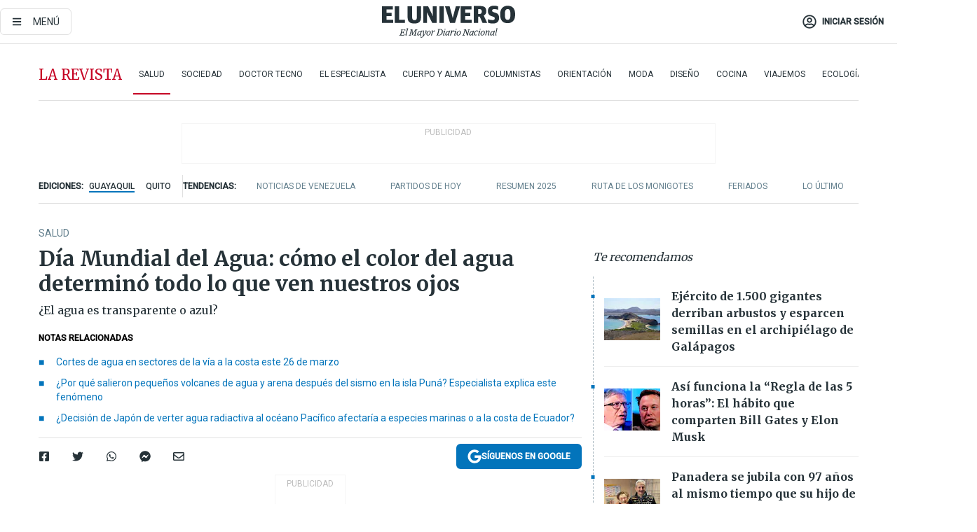

--- FILE ---
content_type: text/html; charset=utf-8
request_url: https://eluniverso-el-universo-prod.cdn.arcpublishing.com/larevista/salud/dia-mundial-del-agua-como-el-color-del-agua-determino-todo-lo-que-ven-nuestros-ojos-nota/?modulo=lo-ultimo-subseccion&plantilla=ampliada&seccion=La%20Revista
body_size: 101337
content:
<!DOCTYPE html><html lang="es"><head><meta charset="UTF-8"/><meta name="viewport" content="width=device-width, initial-scale=1, minimum-scale=1, maximum-scale=5"/><meta property="mrf:tags" content="tiponota:no_premium"/><meta name="robots" content="index, follow"/><meta name="robots" content="max-image-preview:large"/><title>Día Mundial del Agua: cómo el color del agua determinó todo lo que ven nuestros ojos | Salud | La Revista | El Universo</title><meta name="description" content="¿El agua es transparente o azul?"/><link rel="canonical" href="https://www.eluniverso.com/larevista/salud/dia-mundial-del-agua-como-el-color-del-agua-determino-todo-lo-que-ven-nuestros-ojos-nota/"/><meta name="abstract" content="¿El agua es transparente o azul?"/><link rel="amphtml" href="https://www.eluniverso.com/larevista/salud/dia-mundial-del-agua-como-el-color-del-agua-determino-todo-lo-que-ven-nuestros-ojos-nota/?outputType=amp"/><meta name="twitter:site" content="@eluniversocom"/><meta name="twitter:site:id" content="1597931854"/><meta name="twitter:creator" content="@eluniversocom"/><meta name="twitter:creator:id" content="1597931854"/><meta name="twitter:url" content="https://www.eluniverso.com/larevista/salud/dia-mundial-del-agua-como-el-color-del-agua-determino-todo-lo-que-ven-nuestros-ojos-nota/"/><meta name="twitter:title" content="Día Mundial del Agua: cómo el color del agua determinó todo lo que ven nuestros ojos"/><meta name="twitter:description" content="¿El agua es transparente o azul?"/><meta name="twitter:image" content="https://www.eluniverso.com/resizer/v2/TYH5ZNT2H5BI3DHCTHVKMIG3DI.png?auth=975db314249fcd451d64810b36bbef69b4a8a160e04592e10cf91f64a329b9bf&amp;width=800&amp;height=450&amp;quality=75&amp;smart=true"/><meta property="twitter:card" content="summary_large_image"/><meta name="fb:admins" content="100000069041809"/><meta name="fb:app_id" content="134434890019404"/><meta name="fb:pages" content="61449504559"/><meta name="og:site_name" content="El Universo"/><meta name="og:type" content="article"/><meta name="og:locale" content="es_LA"/><meta name="article:publisher" content="https://www.facebook.com/eluniversoec"/><meta name="og:title" content="Día Mundial del Agua: cómo el color del agua determinó todo lo que ven nuestros ojos"/><meta name="og:url" content="https://www.eluniverso.com/larevista/salud/dia-mundial-del-agua-como-el-color-del-agua-determino-todo-lo-que-ven-nuestros-ojos-nota/"/><meta name="og:description" content="¿El agua es transparente o azul?"/><meta name="og:image" content="https://www.eluniverso.com/resizer/v2/TYH5ZNT2H5BI3DHCTHVKMIG3DI.png?auth=975db314249fcd451d64810b36bbef69b4a8a160e04592e10cf91f64a329b9bf&amp;width=800&amp;height=450&amp;quality=75&amp;smart=true"/><meta name="og:updated_time" content="2023-03-22T20:00:01.047Z"/><meta name="article:section" content="La Revista"/><meta name="article:tag" content="Agua, Salud, BBC, BBC Mundo"/><meta name="article:published_time" content="2023-03-22T20:00:01.060Z"/><meta name="article:modified_time" content="2023-03-22T20:00:01.047Z"/><meta name="article:author" content="Redacción"/><meta name="cXenseParse:pageclass" content="article"/><meta name="cXenseParse:recs:pageclass" content="article"/><meta name="cXenseParse:pagetype" content="nota"/><meta name="cXenseParse:recs:pagetype" content="nota"/><meta name="cXenseParse:section" content="La Revista"/><meta name="cXenseParse:recs:section" content="La Revista"/><meta name="cXenseParse:subsection" content="Salud"/><meta name="cXenseParse:recs:subsection" content="Salud"/><meta name="cXenseParse:nombreTag" content="Agua"/><meta name="cXenseParse:recs:nombreTag" content="Agua"/><meta name="cXenseParse:nombreTag" content="Salud"/><meta name="cXenseParse:recs:nombreTag" content="Salud"/><meta name="cXenseParse:nombreTag" content="BBC"/><meta name="cXenseParse:recs:nombreTag" content="BBC"/><meta name="cXenseParse:nombreTag" content="BBC Mundo"/><meta name="cXenseParse:recs:nombreTag" content="BBC Mundo"/><meta name="cXenseParse:nombreTag" content="no_premium"/><meta name="cXenseParse:recs:nombreTag" content="no_premium"/><meta name="cXenseParse:author" content="gino-farfan"/><meta name="cXenseParse:recs:author" content="gino-farfan"/><meta property="mrf:tags" content="sub-section:Salud"/><meta property="mrf:tags" content="equiporedaccion:Redacción Primera línea"/><script type="application/ld+json">{"@context":"https://schema.org","@type":"NewsArticle","mainEntityOfPage":{"@type":"WebPage","@id":"https://www.eluniverso.com/larevista/salud/dia-mundial-del-agua-como-el-color-del-agua-determino-todo-lo-que-ven-nuestros-ojos-nota/"},"headline":"Día Mundial del Agua: cómo el color del agua determinó todo lo que ven nuestros ojos","description":"¿El agua es transparente o azul?","articleSection":["La Revista"],"keywords":"Agua,Salud,BBC,BBC Mundo,no_premium","image":["https://www.eluniverso.com/resizer/v2/TYH5ZNT2H5BI3DHCTHVKMIG3DI.png?auth=975db314249fcd451d64810b36bbef69b4a8a160e04592e10cf91f64a329b9bf&width=800&height=450&quality=75&smart=true"],"datePublished":"2023-03-22T20:00:01.060Z","dateModified":"2023-03-22T20:00:00Z","author":[{"@type":"Person","name":"Gino Farfán","url":"https://www.eluniverso.com/autor/gino-farfan"}],"publisher":{"@type":"Organization","name":"El Universo","logo":{"@type":"ImageObject","url":"https://www.eluniverso.com/pf/resources/images/el-universo-meta-logo.jpg?d=638"}},"articleBody":"<b>- ¡Mira, mamá! Puedo verte a través del agua.</b><b>- Hijo, eso es porque el agua es casi transparente.</b><b>- Y, ¿por qué no puedo ver si miro a través de un vaso de leche?</b><b>- Porque el agua es tan especial que hace miles de millones de años vivíamos precisamente allí…</b>Seguramente te hayas preguntado alguna vez, al igual que este niño ficticio, por qué unos objetos tienen unos colores y otros tienen otros. O por qué algunos son casi transparentes como el agua.La respuesta a esta pregunta tiene que ver con el ojo humano, con el agua y, sobre todo, con algo tan fascinante como <b>nuestros antepasados de hace miles de millones de años</b>.Quizás no sea una explicación sencilla para que la entienda este niño ficticio, pero BBC Mundo habló con el físico español Alberto Aparici para descifrarlo.Nuestro viaje en busca de una respuesta comienza con algo tan básico como entender en qué consiste la luz, aquello que nos permite ver a nuestro alrededor.La luz, o luz visible, es la parte de la radiación electromagnética que se transmite en forma de ondas y que puede ser percibida por el ojo humano.Porque dentro de las ondas electromagnéticas existe todo un espectro o clasificación según la llamada<b> longitud de onda</b>, es decir, la distancia entre los picos de las ondas.Así es como, de mayor a menor longitud de onda, dividimos el espectro electromagnético en ondas de radio, microondas, infrarrojo, luz visible, ultravioleta, rayos-X y rayos gamma.“<b>Cuanto más estrecha en la longitud de onda, más energía contiene esa onda</b> y de ahí que pueda producir efectos físicos más importantes. Pueden hacer más daño, si se trata de un ser vivo o abrasar más, si se trata de un material”, explica Aparici.De ahí que, por ejemplo, mientras las ondas de radio o microondas son prácticamente inofensivas para los humanos, los rayos-X o los rayos gamma pueden ser perjudiciales.Es cierto que podemos llegar a ver en otros rangos a través, por ejemplo, de equipos como el de rayos-X, pero en lo que al ojo humano respecta, <b>el rango visible es nuestro único refugio</b>.Sin embargo, como aclara Alberto Aparici, “no hay una frontera física entre un rango y otro. Sino que la frontera está definida por nuestros ojos, por lo que nosotros podemos ver”.Dentro del diminuto rango en el que nuestro ojo es capaz de ver, los humanos hemos definido un espectro de colores que se asemeja a lo que entendemos por el arco iris.Fue Isaac Newton quien dio la primera explicación sobre el espectro visible y quien se atrevió a dividirlo en siete colores: rojo, naranja, amarillo, verde, azul, añil y violeta.No es de extrañar, por tanto, que, en el espectro electromagnético, a ambos costados de la luz visible, se encuentren dos rangos con referencias a los colores, el infrarrojo y el ultravioleta.Llegados a este punto seguramente pienses, si dos objetos reciben la misma luz visible, ¿por qué vemos uno de un color y otro de otro color?“Cuando un objeto recibe luz, absorbe algunos colores y rebota o refleja otros. Esto tiene que ver con la estructura interna de los átomos que componen el objeto. Y <b>el color que tú ves es definido por los colores que no absorbe</b>”, describe Aparici.Por ejemplo, si tenemos un libro azul es porque, por su composición, absorbe todos los tonos rojos y verdes, pero rebota los azules o violetas.Si vemos un plátano de color amarillo, significa que su estructura le hace absorber el color azul y reflejar el verde y el rojo, los cuales sumados hacen que veamos el color amarillo.Una vez explicado el porqué de los colores que vemos, saca el bañador porque toca lanzarse al agua.Si observamos un vaso de agua y esta no tiene impurezas, podemos asegurar que es incolora o transparente. Pero si echamos un vistazo al mar, ahí la cosa cambia. La mayoría coincidirán en que tiene un tono azul, o incluso a veces verde.La explicación de su transparencia es que “<b>el agua, al ser líquida, deja que la luz la atraviese</b>. En los objetos sólidos, a los que estamos acostumbrados, hay todo tipo de superficies internas con las que se encuentra la luz y termina rebotando -y generando color a nuestra vista-. En el agua, la luz entra, no es absorbida pero tampoco es rebotada. La luz simplemente atraviesa el agua”, explica Aparici.Sin embargo, cuando el agua se presenta en grandes cantidades, otros factores entran en juego.Basándonos en el mar, al cabo de 7 u 8 metros, el agua es capaz de absorber el color rojo, mientras que el azul llega a más profundidad sin ser absorbido ni rebotado por el agua. El hecho de que nosotros veamos el mar de color azul es porque las impurezas que hay sí que son capaces de hacer rebotar el único color que queda, que es el azul.<b>Si hubiera una gran masa de agua completamente quieta y sin impurezas, veríamos el fondo</b>. Salvo que esta fuera tan grande que también hubiera podido absorber el color azul, lo que provocaría que lo viéramos de color negro.La transparencia del agua puede parecer asumida, pero si echamos un vistazo al espectro electromagnético, nos daremos cuenta de que esta solo se da en la luz visible.En los rangos ultravioleta e infrarrojo, el agua no es para nada transparente, ya que absorbe los colores con mucha facilidad.Y es, precisamente, esta particularidad la que explica lo fascinante de nuestra evolución. Cuando hace más de 3.000 millones de años apenas éramos bacterias unicelulares y vivíamos bajo el agua,<b> la luz empezó a convertirse en un elemento esencial</b>.“Porque una gran parte de nuestros antepasados, o bien vivían gracias a la luz, porque eran fotosintéticos, como las plantas hoy en día, o bien se movían en entornos en los que alguien se los iba a comer si los veía. A esos seres les interesaba saber dónde había luz y dónde no. Los que fuesen fotosintéticos querían ir hacia la luz y los que querían huir de los depredadores, querían ir hacia la oscuridad para esconderse”, cuenta Alberto.Estas bacterias desarrollaron un tipo de órganos o sensores para detectar de dónde procedía la luz. ¿Y en qué rango del espectro podían funcionar estos sensores? En el único en que el agua era casi transparente y la luz llegaba a ellos, es decir, en el rango de luz visible.Fue aquella necesidad de poder desplazarse por el agua la que llevó a nuestros antepasados unicelulares a desarrollar aquellos <b>proto-ojos</b>. Pero estos sensores lumínicos evolucionaron de tal forma que, se calcula que hace al menos 550 millones de años ya existieron las primeras versiones de un ojo animal.Por lo tanto, que hoy veas un tomate de color rojo o una planta de color verde es gracias a que tus antepasados unicelulares apostaron su supervivencia a aquella pequeña rendija en la que el agua es casi transparente. (I)","isAccessibleForFree":true}</script><script type="application/ld+json">{"@context":"https://schema.org","@type":"BreadcrumbList","itemListElement":[{"@type":"ListItem","position":1,"name":"home","item":"https://www.eluniverso.com"},{"@type":"ListItem","position":2,"name":"La Revista","item":"https://www.eluniverso.com/larevista"},{"@type":"ListItem","position":3,"name":"Salud","item":"https://www.eluniverso.com/larevista/salud"},{"@type":"ListItem","position":4,"name":"Día Mundial del Agua: cómo el color del agua determinó todo lo que ven nuestros ojos"}]}</script><link rel="dns-prefetch" href="https://fonts.googleapis.com"/><link rel="preconnect" href="https://fonts.gstatic.com"/><link rel="preload" as="style" href="https://fonts.googleapis.com/css2?family=Merriweather:wght@300;400;700&amp;family=Roboto:wght@300;400;500&amp;display=swap"/><link rel="preconnect" href="https://securepubads.g.doubleclick.net"/><script type="application/javascript" id="polyfill-script">if(!Array.prototype.includes||!(window.Object && window.Object.assign)||!window.Promise||!window.Symbol||!window.fetch){document.write('<script type="application/javascript" src="/pf/dist/engine/polyfill.js?d=871&mxId=00000000" defer=""><\/script>')}</script><script id="fusion-engine-react-script" type="application/javascript" src="/pf/dist/engine/react.js?d=871&amp;mxId=00000000" defer=""></script><script id="fusion-engine-combinations-script" type="application/javascript" src="/pf/dist/components/combinations/default.js?d=871&amp;mxId=00000000" defer=""></script><link id="fusion-template-styles" rel="stylesheet" type="text/css" href="/pf/dist/components/combinations/default.css?d=871&amp;mxId=00000000"/><style data-styled="" data-styled-version="5.3.11">.fSVJiK{font-family:'Roboto',sans-serif;font-size:14px;padding-top:0.5rem;}/*!sc*/
data-styled.g17[id="sc-pye9px"]{content:"fSVJiK,"}/*!sc*/
</style><link rel="alternate" type="application/rss+xml" title="RSS" href="https://www.eluniverso.com/arc/outboundfeeds/rss/?outputType=xml"/><style>.svg-inline--fa,svg:not(:root).svg-inline--fa{overflow:visible}.svg-inline--fa{display:inline-block;font-size:inherit;height:1em;vertical-align:-.13em}.fa-lg{font-size:1.33em;line-height:.75em;vertical-align:-.07em}.fa-sm{font-size:.88em}html{overflow-x:hidden}#app-container .menublue{background-color:#0374bb;position:fixed}#app-container .menugray{background-color:#ebedf1;position:fixed}#app-container .menugray header{background-color:#ffbe00;border-radius:5px;margin-left:1rem;margin-right:1rem}#app-container .prose-text{word-break:break-word}#app-container .embeded-image img{margin:0}#app-container .embeded-image .img-content{margin-left:auto;margin-right:auto}.grecaptcha-badge{visibility:hidden}.swiper{height:100%;overflow:hidden;position:relative;width:100%}.swiper-vertical>.swiper-wrapper{flex-direction:column}.swiper-wrapper{box-sizing:content-box;display:flex;height:100%;position:relative;transition-property:transform;transition-timing-function:var(    --swiper-wrapper-transition-timing-function,initial  );width:100%;z-index:1}.swiper-android .swiper-slide,.swiper-wrapper{transform:translateZ(0)}.swiper-horizontal{touch-action:pan-y}.swiper-vertical{touch-action:pan-x}.swiper-slide{flex-shrink:0;transition-property:transform}.swiper-slide-invisible-blank{visibility:hidden}.swiper-autoheight,.swiper-autoheight .swiper-slide{height:auto}.swiper-autoheight .swiper-wrapper{align-items:flex-start;transition-property:transform,height}.swiper-backface-hidden .swiper-slide{-webkit-backface-visibility:hidden;backface-visibility:hidden;transform:translateZ(0)}.swiper-button-disabled svg{opacity:.3}.swiper-button{height:2.5rem;line-height:2.5rem;width:2.5rem}.prose{color:#263238;max-width:65ch}.prose [class~=lead]{color:#4b5563;font-size:1.25em;line-height:1.6;margin-bottom:1.2em;margin-top:1.2em}.prose a{color:#111827;font-weight:500;text-decoration:none}.prose strong{color:#111827;font-weight:600}.prose ol[type=A]{--list-counter-style:upper-alpha}.prose ol[type=a]{--list-counter-style:lower-alpha}.prose ol[type=A s]{--list-counter-style:upper-alpha}.prose ol[type=a s]{--list-counter-style:lower-alpha}.prose ol[type=I]{--list-counter-style:upper-roman}.prose ol[type=i]{--list-counter-style:lower-roman}.prose ol[type=I s]{--list-counter-style:upper-roman}.prose ol[type=i s]{--list-counter-style:lower-roman}.prose ol[type="1"]{--list-counter-style:decimal}.prose ol>li{padding-left:1.75em;position:relative}.prose ol>li:before{color:#6b7280;content:counter(list-item,var(--list-counter-style,decimal)) ".";font-weight:400;left:0;position:absolute}.prose ul>li{padding-bottom:.5rem;padding-left:1rem;padding-top:.5rem;position:relative}.prose ul>li:before{background-color:#455a64;border-radius:0;content:"";height:.3rem;left:.25em;position:absolute;top:1.3rem;width:.3rem}.prose hr{border-color:#e5e7eb;border-top-width:1px;margin-bottom:3em;margin-top:3em}.prose blockquote{border-left-color:#e5e7eb;border-left-width:.25rem;color:#111827;font-style:italic;font-weight:500;margin-bottom:1.6em;margin-top:1.6em;padding-left:1em;quotes:"\201C" "\201D" "\2018" "\2019"}.prose blockquote p:first-of-type:before{content:open-quote}.prose blockquote p:last-of-type:after{content:close-quote}.prose h1{color:#111827;font-size:2.25em;font-weight:800;line-height:1.1111111;margin-bottom:.8888889em;margin-top:0}.prose h2{color:#111827;font-size:1.5em;font-weight:700;line-height:1.3333333;margin-bottom:1em;margin-top:2em}.prose h3{font-size:1.25em;line-height:1.6;margin-bottom:.6em;margin-top:1.6em}.prose h3,.prose h4{color:#111827;font-weight:600}.prose h4{line-height:1.5;margin-bottom:.5em;margin-top:1.5em}.prose figure figcaption{color:#6b7280;font-size:.875em;line-height:1.4285714;margin-top:.8571429em}.prose code{color:#111827;font-size:.875em;font-weight:600}.prose code:after,.prose code:before{content:"`"}.prose a code{color:#111827}.prose pre{background-color:#1f2937;border-radius:.375rem;color:#e5e7eb;font-size:.875em;line-height:1.7142857;margin-bottom:1.7142857em;margin-top:1.7142857em;overflow-x:auto;padding:.8571429em 1.1428571em}.prose pre code{background-color:transparent;border-radius:0;border-width:0;color:inherit;font-family:inherit;font-size:inherit;font-weight:400;line-height:inherit;padding:0}.prose pre code:after,.prose pre code:before{content:none}.prose table{font-size:.875em;line-height:1.7142857;margin-bottom:2em;margin-top:2em;table-layout:auto;text-align:left;width:100%}.prose thead{border-bottom-color:#d1d5db;border-bottom-width:1px;color:#111827;font-weight:600}.prose thead th{padding-bottom:.5714286em;padding-left:.5714286em;padding-right:.5714286em;vertical-align:bottom}.prose tbody tr{border-bottom-color:#e5e7eb;border-bottom-width:1px}.prose tbody tr:last-child{border-bottom-width:0}.prose tbody td{padding:.5714286em;vertical-align:top}.prose{font-size:1rem;line-height:1.75}.prose p{margin-bottom:1.25em;margin-top:1.25em}.prose figure,.prose img,.prose video{margin-bottom:2em;margin-top:2em}.prose figure>*{margin-bottom:0;margin-top:0}.prose h2 code{font-size:.875em}.prose h3 code{font-size:.9em}.prose ol,.prose ul{margin-bottom:1.25em;margin-top:1.25em}.prose li{margin-bottom:.5em;margin-top:.5em}.prose>ul>li p{margin-bottom:.75em;margin-top:.75em}.prose>ul>li>:first-child{margin-top:1.25em}.prose>ul>li>:last-child{margin-bottom:1.25em}.prose ol ol,.prose ol ul,.prose ul ol,.prose ul ul{margin-bottom:.75em;margin-top:.75em}.prose h2+*,.prose h3+*,.prose h4+*,.prose hr+*{margin-top:0}.prose thead th:first-child{padding-left:0}.prose thead th:last-child{padding-right:0}.prose tbody td:first-child{padding-left:0}.prose tbody td:last-child{padding-right:0}.prose>:first-child{margin-top:0}.prose>:last-child{margin-bottom:0}.prose-lg{font-size:1.125rem;line-height:1.7777778}.prose-lg p{margin-bottom:1.3333333em;margin-top:1.3333333em}.prose-lg [class~=lead]{font-size:1.2222222em;line-height:1.4545455;margin-bottom:1.0909091em;margin-top:1.0909091em}.prose-lg blockquote{margin-bottom:1.6666667em;margin-top:1.6666667em;padding-left:1em}.prose-lg h1{font-size:2.6666667em;line-height:1;margin-bottom:.8333333em;margin-top:0}.prose-lg h2{font-size:1.6666667em;line-height:1.3333333;margin-bottom:1.0666667em;margin-top:1.8666667em}.prose-lg h3{font-size:1.3333333em;line-height:1.5;margin-bottom:.6666667em;margin-top:1.6666667em}.prose-lg h4{line-height:1.5555556;margin-bottom:.4444444em;margin-top:1.7777778em}.prose-lg figure,.prose-lg img,.prose-lg video{margin-bottom:1.7777778em;margin-top:1.7777778em}.prose-lg figure>*{margin-bottom:0;margin-top:0}.prose-lg figure figcaption{font-size:.8888889em;line-height:1.5;margin-top:1em}.prose-lg code{font-size:.8888889em}.prose-lg h2 code{font-size:.8666667em}.prose-lg h3 code{font-size:.875em}.prose-lg pre{border-radius:.375rem;font-size:.8888889em;line-height:1.75;margin-bottom:2em;margin-top:2em;padding:1em 1.5em}.prose-lg ul{margin-bottom:1.3333333em;margin-top:1.3333333em}.prose-lg li{margin-bottom:.6666667em;margin-top:.6666667em}.prose-lg ul>li{padding-left:1rem}.prose-lg ul>li:before{height:.3rem;left:.25em;top:1.3rem;width:.3rem}.prose-lg>ul>li p{margin-bottom:.8888889em;margin-top:.8888889em}.prose-lg>ul>li>:first-child{margin-top:1.3333333em}.prose-lg>ul>li>:last-child{margin-bottom:1.3333333em}.prose-lg ol ol,.prose-lg ol ul,.prose-lg ul ol,.prose-lg ul ul{margin-bottom:.8888889em;margin-top:.8888889em}.prose-lg hr{margin-bottom:3.1111111em;margin-top:3.1111111em}.prose-lg h2+*,.prose-lg h3+*,.prose-lg h4+*,.prose-lg hr+*{margin-top:0}.prose-lg table{font-size:.8888889em;line-height:1.5}.prose-lg thead th{padding-bottom:.75em;padding-left:.75em;padding-right:.75em}.prose-lg thead th:first-child{padding-left:0}.prose-lg thead th:last-child{padding-right:0}.prose-lg tbody td{padding:.75em}.prose-lg tbody td:first-child{padding-left:0}.prose-lg tbody td:last-child{padding-right:0}.prose-lg>:first-child{margin-top:0}.prose-lg>:last-child{margin-bottom:0}#clickio-splash-list{left:0;min-height:1px;right:auto;width:100%}#clickio-splash-iframe{margin:0;min-width:100%;opacity:0;overflow:visible}#clickio-splash-iframe,#clickio-splash-list{bottom:-100px;position:fixed;top:100vh;z-index:-1}#clickio-splash-iframe:not([height="100"]){bottom:0;max-height:100%;max-width:100%;opacity:1;top:0;z-index:2147483647}#clickio-splash-list:has(#clickio-splash-iframe:not([height="100"])){z-index:2147483647}#clickio-splash-list:has(#clickio-splash-iframe[height="100"][width="0"]){display:none}#clickio-splash-iframe[height="100"][width="0"]{display:none}/*! tailwindcss v3.4.4 | MIT License | https://tailwindcss.com*/*,:after,:before{border:0 solid;box-sizing:border-box}:after,:before{--tw-content:""}:host,html{line-height:1.5;-webkit-text-size-adjust:100%;font-family:ui-sans-serif,system-ui,sans-serif,Apple Color Emoji,Segoe UI Emoji,Segoe UI Symbol,Noto Color Emoji;font-feature-settings:normal;font-variation-settings:normal;-moz-tab-size:4;-o-tab-size:4;tab-size:4;-webkit-tap-highlight-color:transparent}body{line-height:inherit;margin:0}hr{border-top-width:1px;color:inherit;height:0}abbr:where([title]){-webkit-text-decoration:underline dotted;text-decoration:underline dotted}h1,h2,h3,h4,h5,h6{font-size:inherit;font-weight:inherit}a{color:inherit;text-decoration:inherit}b,strong{font-weight:bolder}code,kbd,pre,samp{font-family:ui-monospace,SFMono-Regular,Menlo,Monaco,Consolas,Liberation Mono,Courier New,monospace;font-feature-settings:normal;font-size:1em;font-variation-settings:normal}small{font-size:80%}sub,sup{font-size:75%;line-height:0;position:relative;vertical-align:baseline}sub{bottom:-.25em}sup{top:-.5em}table{border-collapse:collapse;border-color:inherit;text-indent:0}button,input,optgroup,select,textarea{color:inherit;font-family:inherit;font-feature-settings:inherit;font-size:100%;font-variation-settings:inherit;font-weight:inherit;letter-spacing:inherit;line-height:inherit;margin:0;padding:0}button,select{text-transform:none}button,input:where([type=button]),input:where([type=reset]),input:where([type=submit]){-webkit-appearance:button;background-color:transparent;background-image:none}:-moz-focusring{outline:auto}:-moz-ui-invalid{box-shadow:none}progress{vertical-align:baseline}::-webkit-inner-spin-button,::-webkit-outer-spin-button{height:auto}[type=search]{-webkit-appearance:textfield;outline-offset:-2px}::-webkit-search-decoration{-webkit-appearance:none}::-webkit-file-upload-button{-webkit-appearance:button;font:inherit}summary{display:list-item}blockquote,dd,dl,figure,h1,h2,h3,h4,h5,h6,hr,p,pre{margin:0}fieldset{margin:0}fieldset,legend{padding:0}menu,ol,ul{list-style:none;margin:0;padding:0}dialog{padding:0}textarea{resize:vertical}input::-moz-placeholder,textarea::-moz-placeholder{color:#9ca3af;opacity:1}input::placeholder,textarea::placeholder{color:#9ca3af;opacity:1}[role=button],button{cursor:pointer}:disabled{cursor:default}audio,canvas,embed,iframe,img,object,svg,video{display:block;vertical-align:middle}img,video{height:auto;max-width:100%}[hidden]{display:none}*,:after,:before{--tw-border-spacing-x:0;--tw-border-spacing-y:0;--tw-translate-x:0;--tw-translate-y:0;--tw-rotate:0;--tw-skew-x:0;--tw-skew-y:0;--tw-scale-x:1;--tw-scale-y:1;--tw-pan-x: ;--tw-pan-y: ;--tw-pinch-zoom: ;--tw-scroll-snap-strictness:proximity;--tw-gradient-from-position: ;--tw-gradient-via-position: ;--tw-gradient-to-position: ;--tw-ordinal: ;--tw-slashed-zero: ;--tw-numeric-figure: ;--tw-numeric-spacing: ;--tw-numeric-fraction: ;--tw-ring-inset: ;--tw-ring-offset-width:0px;--tw-ring-offset-color:#fff;--tw-ring-color:rgba(3,116,187,.5);--tw-ring-offset-shadow:0 0 #0000;--tw-ring-shadow:0 0 #0000;--tw-shadow:0 0 #0000;--tw-shadow-colored:0 0 #0000;--tw-blur: ;--tw-brightness: ;--tw-contrast: ;--tw-grayscale: ;--tw-hue-rotate: ;--tw-invert: ;--tw-saturate: ;--tw-sepia: ;--tw-drop-shadow: ;--tw-backdrop-blur: ;--tw-backdrop-brightness: ;--tw-backdrop-contrast: ;--tw-backdrop-grayscale: ;--tw-backdrop-hue-rotate: ;--tw-backdrop-invert: ;--tw-backdrop-opacity: ;--tw-backdrop-saturate: ;--tw-backdrop-sepia: ;--tw-contain-size: ;--tw-contain-layout: ;--tw-contain-paint: ;--tw-contain-style: }::backdrop{--tw-border-spacing-x:0;--tw-border-spacing-y:0;--tw-translate-x:0;--tw-translate-y:0;--tw-rotate:0;--tw-skew-x:0;--tw-skew-y:0;--tw-scale-x:1;--tw-scale-y:1;--tw-pan-x: ;--tw-pan-y: ;--tw-pinch-zoom: ;--tw-scroll-snap-strictness:proximity;--tw-gradient-from-position: ;--tw-gradient-via-position: ;--tw-gradient-to-position: ;--tw-ordinal: ;--tw-slashed-zero: ;--tw-numeric-figure: ;--tw-numeric-spacing: ;--tw-numeric-fraction: ;--tw-ring-inset: ;--tw-ring-offset-width:0px;--tw-ring-offset-color:#fff;--tw-ring-color:rgba(3,116,187,.5);--tw-ring-offset-shadow:0 0 #0000;--tw-ring-shadow:0 0 #0000;--tw-shadow:0 0 #0000;--tw-shadow-colored:0 0 #0000;--tw-blur: ;--tw-brightness: ;--tw-contrast: ;--tw-grayscale: ;--tw-hue-rotate: ;--tw-invert: ;--tw-saturate: ;--tw-sepia: ;--tw-drop-shadow: ;--tw-backdrop-blur: ;--tw-backdrop-brightness: ;--tw-backdrop-contrast: ;--tw-backdrop-grayscale: ;--tw-backdrop-hue-rotate: ;--tw-backdrop-invert: ;--tw-backdrop-opacity: ;--tw-backdrop-saturate: ;--tw-backdrop-sepia: ;--tw-contain-size: ;--tw-contain-layout: ;--tw-contain-paint: ;--tw-contain-style: }.\!container{margin-left:auto;margin-right:auto;width:100%}.container{margin-left:auto;margin-right:auto;width:100%}@media (min-width:640px){.\!container{max-width:640px}.container{max-width:640px}}@media (min-width:768px){.\!container{max-width:768px}.container{max-width:768px}}@media (min-width:1024px){.\!container{max-width:1024px}.container{max-width:1024px}}@media (min-width:1280px){.\!container{max-width:1280px}.container{max-width:1280px}}.badge{background-color:#e6edf3;border-radius:.125rem;box-sizing:border-box;color:#616161;font-family:Roboto,sans-serif;line-height:1.6;padding:0 .5rem;text-transform:uppercase}.badge-warning{background-color:#fbc02d}.badge-danger{background-color:#d32f2f}.button{background-color:#e6edf3;border-radius:.375rem;box-sizing:border-box;cursor:pointer;font-family:Roboto,sans-serif;outline:none;text-decoration:none;text-transform:uppercase}.button:disabled{cursor:not-allowed;pointer-events:all}.button-primary{background-color:#0374bb;border:1px solid #0374bb;color:#fff}.button-primary:hover{background-color:#0196d8}.button-primary:focus{background-color:#0374bb;border-color:#0196d8}.button-primary:active{background-color:#087ec5}.button-primary:disabled{background-color:#1b7ebb;border-color:#1b7ebb;color:#fff}.button-secondary{background-color:#fff;border:solid #0374bb;color:#0374bb}.button-secondary:focus,.button-secondary:hover{background-color:#e6edf3}.button-secondary:active{background-color:#1b7ebb}.button-secondary:disabled{border-color:#1b7ebb}.button-tertiary{background-color:#fff;border:1px solid #e0e0e0;color:#263238}.button-tertiary:focus,.button-tertiary:hover{background-color:#eceff1}.button-tertiary:active{background-color:#cfd8dc}.button-tertiary:disabled{bordercolor:#b0bec5}.button-destructive{background-color:#d32f2f;border:solid #d32f2f;color:#fff}.button-destructive:hover{background-color:#9a0007}.button-destructive:focus{background-color:#d32f2f;border-color:#9a0007}.button-destructive:active{background-color:#9a0007}.button-destructive:disabled{background-color:#f7d6d5;bordercolor:#f7d6d5;color:#fff}.button-ghost{background-color:transparent;border-color:transparent;color:#0374bb}.button-ghost:focus,.button-ghost:hover{background-color:#e6edf3}.button-ghost:active{background-color:#1b7ebb}.button-special{background-color:transparent;border-color:#fff;color:#fff}.sr-only{height:1px;margin:-1px;overflow:hidden;padding:0;position:absolute;width:1px;clip:rect(0,0,0,0);border-width:0;white-space:nowrap}.pointer-events-none{pointer-events:none}.visible{visibility:visible}.static{position:static}.fixed{position:fixed}.absolute{position:absolute}.relative{position:relative}.\!sticky{position:sticky}.sticky{position:sticky}.inset-0{inset:0}.-inset-y-1{bottom:-.5rem;top:-.5rem}.inset-x-0{left:0;right:0}.inset-y-0{bottom:0;top:0}.-bottom-2{bottom:-1rem}.-bottom-2\.5{bottom:-1.25rem}.-top-1{top:-.5rem}.bottom-0{bottom:0}.bottom-4{bottom:2rem}.left-0{left:0}.left-0\.5{left:.25rem}.left-1\/2{left:50%}.left-2{left:1rem}.left-4{left:2rem}.right-0{right:0}.right-2{right:1rem}.top-0{top:0}.top-0\.5{top:.25rem}.top-2{top:1rem}.top-5{top:2.5rem}.top-7{top:3.5rem}.z-0{z-index:0}.z-10{z-index:10}.z-50{z-index:50}.order-1{order:1}.order-2{order:2}.order-3{order:3}.order-4{order:4}.order-5{order:5}.order-last{order:9999}.col-span-1{grid-column:span 1/span 1}.col-span-10{grid-column:span 10/span 10}.col-span-11{grid-column:span 11/span 11}.col-span-12{grid-column:span 12/span 12}.col-span-2{grid-column:span 2/span 2}.col-span-3{grid-column:span 3/span 3}.col-span-4{grid-column:span 4/span 4}.col-span-5{grid-column:span 5/span 5}.col-span-6{grid-column:span 6/span 6}.col-span-7{grid-column:span 7/span 7}.col-span-8{grid-column:span 8/span 8}.col-span-9{grid-column:span 9/span 9}.row-span-2{grid-row:span 2/span 2}.row-span-3{grid-row:span 3/span 3}.row-span-4{grid-row:span 4/span 4}.row-span-6{grid-row:span 6/span 6}.float-right{float:right}.m-0{margin:0}.m-0\.5{margin:.25rem}.m-1{margin:.5rem}.m-2{margin:1rem}.m-4{margin:2rem}.m-auto{margin:auto}.-mx-2{margin-left:-1rem;margin-right:-1rem}.-mx-4{margin-left:-2rem;margin-right:-2rem}.mx-0{margin-left:0;margin-right:0}.mx-0\.5{margin-left:.25rem;margin-right:.25rem}.mx-1{margin-left:.5rem;margin-right:.5rem}.mx-10{margin-left:5rem;margin-right:5rem}.mx-2{margin-left:1rem;margin-right:1rem}.mx-3{margin-left:1.5rem;margin-right:1.5rem}.mx-4{margin-left:2rem;margin-right:2rem}.mx-5{margin-left:2.5rem;margin-right:2.5rem}.mx-6{margin-left:3rem;margin-right:3rem}.mx-7{margin-left:3.5rem;margin-right:3.5rem}.mx-8{margin-left:4rem;margin-right:4rem}.mx-9{margin-left:4.5rem;margin-right:4.5rem}.mx-auto{margin-left:auto;margin-right:auto}.my-0{margin-bottom:0;margin-top:0}.my-0\.5{margin-bottom:.25rem;margin-top:.25rem}.my-1{margin-bottom:.5rem;margin-top:.5rem}.my-2{margin-bottom:1rem;margin-top:1rem}.my-3{margin-bottom:1.5rem;margin-top:1.5rem}.my-4{margin-bottom:2rem;margin-top:2rem}.my-5{margin-bottom:2.5rem;margin-top:2.5rem}.-ml-2{margin-left:-1rem}.-mt-1{margin-top:-.5rem}.mb-0{margin-bottom:0}.mb-0\.5{margin-bottom:.25rem}.mb-1{margin-bottom:.5rem}.mb-2{margin-bottom:1rem}.mb-3{margin-bottom:1.5rem}.mb-4{margin-bottom:2rem}.mb-5{margin-bottom:2.5rem}.mb-6{margin-bottom:3rem}.mb-7{margin-bottom:3.5rem}.mb-8{margin-bottom:4rem}.mb-9{margin-bottom:4.5rem}.ml-0{margin-left:0}.ml-0\.5{margin-left:.25rem}.ml-1{margin-left:.5rem}.ml-11{margin-left:5.5rem}.ml-2{margin-left:1rem}.ml-3{margin-left:1.5rem}.ml-4{margin-left:2rem}.mr-0{margin-right:0}.mr-0\.5{margin-right:.25rem}.mr-1{margin-right:.5rem}.mr-2{margin-right:1rem}.mr-4{margin-right:2rem}.mt-0{margin-top:0}.mt-0\.5{margin-top:.25rem}.mt-1{margin-top:.5rem}.mt-2{margin-top:1rem}.mt-3{margin-top:1.5rem}.mt-4{margin-top:2rem}.mt-5{margin-top:2.5rem}.mt-6{margin-top:3rem}.mt-7{margin-top:3.5rem}.mt-8{margin-top:4rem}.mt-9{margin-top:4.5rem}.box-border{box-sizing:border-box}.\!block{display:block}.block{display:block}.inline-block{display:inline-block}.inline{display:inline}.flex{display:flex}.inline-flex{display:inline-flex}.table{display:table}.grid{display:grid}.hidden{display:none}.h-0{height:0}.h-0\.5{height:.25rem}.h-1{height:.5rem}.h-10{height:5rem}.h-12{height:6.5rem}.h-13{height:8rem}.h-2{height:1rem}.h-3{height:1.5rem}.h-4{height:2rem}.h-44{height:11rem}.h-48{height:12rem}.h-5{height:2.5rem}.h-56{height:14rem}.h-6{height:3rem}.h-64{height:16rem}.h-7{height:3.5rem}.h-8{height:4rem}.h-9{height:4.5rem}.h-96{height:24rem}.h-\[400px\]{height:400px}.h-\[600px\]{height:600px}.h-auto{height:auto}.h-full{height:100%}.h-max{height:-moz-max-content;height:max-content}.max-h-full{max-height:100%}.w-1{width:.5rem}.w-1\/2{width:50%}.w-1\/3{width:33.333333%}.w-1\/4{width:25%}.w-1\/5{width:20%}.w-10{width:5rem}.w-11{width:5.5rem}.w-11\/12{width:91.666667%}.w-12{width:6.5rem}.w-14{width:9rem}.w-2{width:1rem}.w-2\/5{width:40%}.w-3{width:1.5rem}.w-3\/12{width:25%}.w-3\/4{width:75%}.w-3\/5{width:60%}.w-3\/6{width:50%}.w-4{width:2rem}.w-4\/5{width:80%}.w-44{width:11rem}.w-48{width:12rem}.w-5{width:2.5rem}.w-56{width:14rem}.w-6{width:3rem}.w-64{width:16rem}.w-7{width:3.5rem}.w-8{width:4rem}.w-9{width:4.5rem}.w-\[270px\]{width:270px}.w-\[300px\]{width:300px}.w-full{width:100%}.min-w-1\/2{min-width:50%}.min-w-1\/3{min-width:30%}.min-w-1\/5{min-width:20%}.min-w-16{min-width:10rem}.min-w-3\/4{min-width:75%}.min-w-full{min-width:100%}.max-w-14{max-width:12rem}.max-w-17{max-width:15rem}.max-w-20{max-width:18rem}.max-w-4{max-width:2rem}.max-w-4xl{max-width:56rem}.max-w-full{max-width:100%}.max-w-lg{max-width:32rem}.max-w-none{max-width:none}.max-w-screen-lg{max-width:1024px}.max-w-screen-md{max-width:768px}.max-w-sm{max-width:24rem}.flex-1{flex:1 1 0%}.flex-auto{flex:1 1 auto}.flex-none{flex:none}.flex-shrink-0{flex-shrink:0}.basis-1\/4{flex-basis:25%}.basis-3\/4{flex-basis:75%}.-translate-x-1\/2{--tw-translate-x:-50%}.-translate-x-1\/2,.transform{transform:translate(var(--tw-translate-x),var(--tw-translate-y)) rotate(var(--tw-rotate)) skewX(var(--tw-skew-x)) skewY(var(--tw-skew-y)) scaleX(var(--tw-scale-x)) scaleY(var(--tw-scale-y))}@keyframes fade-in-up{0%{opacity:0;transform:translateY(10px)}to{opacity:1;transform:translateY(0)}}.animate-fade-in-up{animation:fade-in-up .5s ease-out}@keyframes pulse{50%{opacity:.5}}.animate-pulse{animation:pulse 2s cubic-bezier(.4,0,.6,1) infinite}@keyframes slide-in-down{0%{transform:translate3d(0,-100%,0);visibility:visible}to{transform:translateZ(0)}}.animate-slide-in-down{animation:slide-in-down .5s ease-out}.cursor-default{cursor:default}.cursor-not-allowed{cursor:not-allowed}.cursor-pointer{cursor:pointer}.resize{resize:both}.list-disc{list-style-type:disc}.appearance-none{-webkit-appearance:none;-moz-appearance:none;appearance:none}.auto-rows-max{grid-auto-rows:max-content}.grid-cols-1{grid-template-columns:repeat(1,minmax(0,1fr))}.grid-cols-12{grid-template-columns:repeat(12,minmax(0,1fr))}.grid-cols-2{grid-template-columns:repeat(2,minmax(0,1fr))}.grid-cols-3{grid-template-columns:repeat(3,minmax(0,1fr))}.grid-cols-6{grid-template-columns:repeat(6,minmax(0,1fr))}.grid-cols-9{grid-template-columns:repeat(9,minmax(0,1fr))}.grid-rows-6{grid-template-rows:repeat(6,minmax(0,1fr))}.flex-row{flex-direction:row}.flex-row-reverse{flex-direction:row-reverse}.flex-col{flex-direction:column}.flex-col-reverse{flex-direction:column-reverse}.flex-wrap{flex-wrap:wrap}.place-items-center{place-items:center}.content-center{align-content:center}.items-start{align-items:flex-start}.items-end{align-items:flex-end}.items-center{align-items:center}.items-baseline{align-items:baseline}.justify-start{justify-content:flex-start}.justify-end{justify-content:flex-end}.justify-center{justify-content:center}.justify-between{justify-content:space-between}.justify-around{justify-content:space-around}.justify-evenly{justify-content:space-evenly}.justify-items-center{justify-items:center}.gap-1{gap:.5rem}.gap-2{gap:1rem}.gap-3{gap:1.5rem}.gap-4{gap:2rem}.gap-6{gap:3rem}.gap-x-2{-moz-column-gap:1rem;column-gap:1rem}.space-x-1>:not([hidden])~:not([hidden]){--tw-space-x-reverse:0;margin-left:calc(.5rem*(1 - var(--tw-space-x-reverse)));margin-right:calc(.5rem*var(--tw-space-x-reverse))}.space-x-2>:not([hidden])~:not([hidden]){--tw-space-x-reverse:0;margin-left:calc(1rem*(1 - var(--tw-space-x-reverse)));margin-right:calc(1rem*var(--tw-space-x-reverse))}.space-x-3>:not([hidden])~:not([hidden]){--tw-space-x-reverse:0;margin-left:calc(1.5rem*(1 - var(--tw-space-x-reverse)));margin-right:calc(1.5rem*var(--tw-space-x-reverse))}.space-x-4>:not([hidden])~:not([hidden]){--tw-space-x-reverse:0;margin-left:calc(2rem*(1 - var(--tw-space-x-reverse)));margin-right:calc(2rem*var(--tw-space-x-reverse))}.space-x-5>:not([hidden])~:not([hidden]){--tw-space-x-reverse:0;margin-left:calc(2.5rem*(1 - var(--tw-space-x-reverse)));margin-right:calc(2.5rem*var(--tw-space-x-reverse))}.space-x-6>:not([hidden])~:not([hidden]){--tw-space-x-reverse:0;margin-left:calc(3rem*(1 - var(--tw-space-x-reverse)));margin-right:calc(3rem*var(--tw-space-x-reverse))}.space-y-1>:not([hidden])~:not([hidden]){--tw-space-y-reverse:0;margin-bottom:calc(.5rem*var(--tw-space-y-reverse));margin-top:calc(.5rem*(1 - var(--tw-space-y-reverse)))}.space-y-2>:not([hidden])~:not([hidden]){--tw-space-y-reverse:0;margin-bottom:calc(1rem*var(--tw-space-y-reverse));margin-top:calc(1rem*(1 - var(--tw-space-y-reverse)))}.space-y-3>:not([hidden])~:not([hidden]){--tw-space-y-reverse:0;margin-bottom:calc(1.5rem*var(--tw-space-y-reverse));margin-top:calc(1.5rem*(1 - var(--tw-space-y-reverse)))}.space-y-4>:not([hidden])~:not([hidden]){--tw-space-y-reverse:0;margin-bottom:calc(2rem*var(--tw-space-y-reverse));margin-top:calc(2rem*(1 - var(--tw-space-y-reverse)))}.space-y-5>:not([hidden])~:not([hidden]){--tw-space-y-reverse:0;margin-bottom:calc(2.5rem*var(--tw-space-y-reverse));margin-top:calc(2.5rem*(1 - var(--tw-space-y-reverse)))}.space-y-6>:not([hidden])~:not([hidden]){--tw-space-y-reverse:0;margin-bottom:calc(3rem*var(--tw-space-y-reverse));margin-top:calc(3rem*(1 - var(--tw-space-y-reverse)))}.divide-x>:not([hidden])~:not([hidden]){--tw-divide-x-reverse:0;border-left-width:calc(1px*(1 - var(--tw-divide-x-reverse)));border-right-width:calc(1px*var(--tw-divide-x-reverse))}.divide-y>:not([hidden])~:not([hidden]){--tw-divide-y-reverse:0;border-bottom-width:calc(1px*var(--tw-divide-y-reverse));border-top-width:calc(1px*(1 - var(--tw-divide-y-reverse)))}.self-center{align-self:center}.justify-self-center{justify-self:center}.overflow-auto{overflow:auto}.overflow-hidden{overflow:hidden}.overflow-x-auto{overflow-x:auto}.overflow-y-auto{overflow-y:auto}.truncate{overflow:hidden;text-overflow:ellipsis;white-space:nowrap}.whitespace-normal{white-space:normal}.whitespace-nowrap{white-space:nowrap}.whitespace-pre{white-space:pre}.break-words{overflow-wrap:break-word}.rounded{border-radius:.25rem}.rounded-2xl{border-radius:1rem}.rounded-full{border-radius:9999px}.rounded-lg{border-radius:.5rem}.rounded-md{border-radius:.375rem}.rounded-sm{border-radius:.125rem}.rounded-xl{border-radius:.75rem}.rounded-b-lg{border-bottom-left-radius:.5rem;border-bottom-right-radius:.5rem}.rounded-b-md{border-bottom-right-radius:.375rem}.rounded-b-md,.rounded-l-md{border-bottom-left-radius:.375rem}.rounded-l-md{border-top-left-radius:.375rem}.rounded-r-md{border-bottom-right-radius:.375rem}.rounded-r-md,.rounded-t-md{border-top-right-radius:.375rem}.rounded-t-md{border-top-left-radius:.375rem}.border{border-width:1px}.border-0{border-width:0}.border-2{border-width:2px}.border-4{border-width:4px}.border-b{border-bottom-width:1px}.border-b-2{border-bottom-width:2px}.border-b-4{border-bottom-width:4px}.border-l{border-left-width:1px}.border-l-2{border-left-width:2px}.border-r{border-right-width:1px}.border-r-2{border-right-width:2px}.border-t{border-top-width:1px}.border-t-2{border-top-width:2px}.border-t-4{border-top-width:4px}.border-solid{border-style:solid}.border-dashed{border-style:dashed}.border-dotted{border-style:dotted}.border-none{border-style:none}.border-badge-100{--tw-border-opacity:1;border-color:rgb(237 28 35/var(--tw-border-opacity))}.border-black{--tw-border-opacity:1;border-color:rgb(0 0 0/var(--tw-border-opacity))}.border-blue-100{--tw-border-opacity:1;border-color:rgb(27 126 187/var(--tw-border-opacity))}.border-blue-400{--tw-border-opacity:1;border-color:rgb(94 146 243/var(--tw-border-opacity))}.border-blue-500{--tw-border-opacity:1;border-color:rgb(3 116 187/var(--tw-border-opacity))}.border-blue-800{--tw-border-opacity:1;border-color:rgb(8 126 197/var(--tw-border-opacity))}.border-danger-500{--tw-border-opacity:1;border-color:rgb(211 47 47/var(--tw-border-opacity))}.border-deportes-600{--tw-border-opacity:1;border-color:rgb(39 135 49/var(--tw-border-opacity))}.border-entretenimiento-600{--tw-border-opacity:1;border-color:rgb(244 81 30/var(--tw-border-opacity))}.border-green-600{--tw-border-opacity:1;border-color:rgb(86 184 98/var(--tw-border-opacity))}.border-grey-100{--tw-border-opacity:1;border-color:rgb(245 245 245/var(--tw-border-opacity))}.border-grey-200{--tw-border-opacity:1;border-color:rgb(238 238 238/var(--tw-border-opacity))}.border-grey-300{--tw-border-opacity:1;border-color:rgb(224 224 224/var(--tw-border-opacity))}.border-grey-400{--tw-border-opacity:1;border-color:rgb(189 189 189/var(--tw-border-opacity))}.border-grey-800{--tw-border-opacity:1;border-color:rgb(66 66 66/var(--tw-border-opacity))}.border-information-200{--tw-border-opacity:1;border-color:rgb(207 230 250/var(--tw-border-opacity))}.border-information-500{--tw-border-opacity:1;border-color:rgb(21 101 192/var(--tw-border-opacity))}.border-larevista-600{--tw-border-opacity:1;border-color:rgb(198 5 37/var(--tw-border-opacity))}.border-light{--tw-border-opacity:1;border-color:rgb(84 110 122/var(--tw-border-opacity))}.border-opinion-600{--tw-border-opacity:1;border-color:rgb(142 36 170/var(--tw-border-opacity))}.border-prensa-100{--tw-border-opacity:1;border-color:rgb(255 190 0/var(--tw-border-opacity))}.border-silver-100{--tw-border-opacity:1;border-color:rgb(207 216 220/var(--tw-border-opacity))}.border-silver-200{--tw-border-opacity:1;border-color:rgb(176 190 197/var(--tw-border-opacity))}.border-silver-400{--tw-border-opacity:1;border-color:rgb(120 144 156/var(--tw-border-opacity))}.border-silver-50{--tw-border-opacity:1;border-color:rgb(236 239 241/var(--tw-border-opacity))}.border-silver-500{--tw-border-opacity:1;border-color:rgb(96 125 139/var(--tw-border-opacity))}.border-silver-800{--tw-border-opacity:1;border-color:rgb(55 71 79/var(--tw-border-opacity))}.border-silver-900{--tw-border-opacity:1;border-color:rgb(38 50 56/var(--tw-border-opacity))}.border-skyblue-500{--tw-border-opacity:1;border-color:rgb(136 178 220/var(--tw-border-opacity))}.border-transparent{border-color:transparent}.border-white{--tw-border-opacity:1;border-color:rgb(255 255 255/var(--tw-border-opacity))}.bg-\[\#dd4a14\]{--tw-bg-opacity:1;background-color:rgb(221 74 20/var(--tw-bg-opacity))}.bg-badge-100{--tw-bg-opacity:1;background-color:rgb(237 28 35/var(--tw-bg-opacity))}.bg-badge-200{--tw-bg-opacity:1;background-color:rgb(68 169 223/var(--tw-bg-opacity))}.bg-badge-300{--tw-bg-opacity:1;background-color:rgb(121 145 157/var(--tw-bg-opacity))}.bg-badge-400{--tw-bg-opacity:1;background-color:rgb(241 241 241/var(--tw-bg-opacity))}.bg-badge-600{--tw-bg-opacity:1;background-color:rgb(254 122 1/var(--tw-bg-opacity))}.bg-benefits{--tw-bg-opacity:1;background-color:rgb(242 242 242/var(--tw-bg-opacity))}.bg-blackfriday-200{--tw-bg-opacity:1;background-color:rgb(220 174 89/var(--tw-bg-opacity))}.bg-blue-200{--tw-bg-opacity:1;background-color:rgb(4 57 116/var(--tw-bg-opacity))}.bg-blue-50{--tw-bg-opacity:1;background-color:rgb(230 237 243/var(--tw-bg-opacity))}.bg-blue-500{--tw-bg-opacity:1;background-color:rgb(3 116 187/var(--tw-bg-opacity))}.bg-blue-600{--tw-bg-opacity:1;background-color:rgb(1 150 216/var(--tw-bg-opacity))}.bg-blue-700{--tw-bg-opacity:1;background-color:rgb(8 79 141/var(--tw-bg-opacity))}.bg-blue-800{--tw-bg-opacity:1;background-color:rgb(8 126 197/var(--tw-bg-opacity))}.bg-copaamerica-100{--tw-bg-opacity:1;background-color:rgb(170 33 37/var(--tw-bg-opacity))}.bg-copaamerica-200{--tw-bg-opacity:1;background-color:rgb(39 93 175/var(--tw-bg-opacity))}.bg-danger-500{--tw-bg-opacity:1;background-color:rgb(211 47 47/var(--tw-bg-opacity))}.bg-deportes-600{--tw-bg-opacity:1;background-color:rgb(39 135 49/var(--tw-bg-opacity))}.bg-green-600{--tw-bg-opacity:1;background-color:rgb(86 184 98/var(--tw-bg-opacity))}.bg-grey-100{--tw-bg-opacity:1;background-color:rgb(245 245 245/var(--tw-bg-opacity))}.bg-grey-1000{--tw-bg-opacity:1;background-color:rgb(54 71 79/var(--tw-bg-opacity))}.bg-grey-200{--tw-bg-opacity:1;background-color:rgb(238 238 238/var(--tw-bg-opacity))}.bg-grey-300{--tw-bg-opacity:1;background-color:rgb(224 224 224/var(--tw-bg-opacity))}.bg-grey-50{--tw-bg-opacity:1;background-color:rgb(250 250 250/var(--tw-bg-opacity))}.bg-grey-500{--tw-bg-opacity:1;background-color:rgb(158 158 158/var(--tw-bg-opacity))}.bg-grey-700{--tw-bg-opacity:1;background-color:rgb(97 97 97/var(--tw-bg-opacity))}.bg-grey-900{--tw-bg-opacity:1;background-color:rgb(33 33 33/var(--tw-bg-opacity))}.bg-mundial-100{--tw-bg-opacity:1;background-color:rgb(128 25 46/var(--tw-bg-opacity))}.bg-prensa-100{--tw-bg-opacity:1;background-color:rgb(255 190 0/var(--tw-bg-opacity))}.bg-silver-100{--tw-bg-opacity:1;background-color:rgb(207 216 220/var(--tw-bg-opacity))}.bg-silver-1000{--tw-bg-opacity:1;background-color:rgb(241 243 244/var(--tw-bg-opacity))}.bg-silver-200{--tw-bg-opacity:1;background-color:rgb(176 190 197/var(--tw-bg-opacity))}.bg-silver-50{--tw-bg-opacity:1;background-color:rgb(236 239 241/var(--tw-bg-opacity))}.bg-silver-600{--tw-bg-opacity:1;background-color:rgb(84 110 122/var(--tw-bg-opacity))}.bg-silver-700{--tw-bg-opacity:1;background-color:rgb(69 90 100/var(--tw-bg-opacity))}.bg-silver-800{--tw-bg-opacity:1;background-color:rgb(55 71 79/var(--tw-bg-opacity))}.bg-silver-900{--tw-bg-opacity:1;background-color:rgb(38 50 56/var(--tw-bg-opacity))}.bg-skyblue-100,.bg-skyblue-200{--tw-bg-opacity:1;background-color:rgb(239 244 252/var(--tw-bg-opacity))}.bg-skyblue-300{--tw-bg-opacity:1;background-color:rgb(38 182 253/var(--tw-bg-opacity))}.bg-sucess-800{--tw-bg-opacity:1;background-color:rgb(8 127 35/var(--tw-bg-opacity))}.bg-transparent{background-color:transparent}.bg-warning-500{--tw-bg-opacity:1;background-color:rgb(251 192 45/var(--tw-bg-opacity))}.bg-white{--tw-bg-opacity:1;background-color:rgb(255 255 255/var(--tw-bg-opacity))}.bg-gradient-to-b{background-image:linear-gradient(to bottom,var(--tw-gradient-stops))}.bg-gradient-to-r{background-image:linear-gradient(to right,var(--tw-gradient-stops))}.from-blue-500{--tw-gradient-from:#0374bb var(--tw-gradient-from-position);--tw-gradient-to:rgba(3,116,187,0) var(--tw-gradient-to-position);--tw-gradient-stops:var(--tw-gradient-from),var(--tw-gradient-to)}.from-grey-500{--tw-gradient-from:#9e9e9e var(--tw-gradient-from-position);--tw-gradient-to:hsla(0,0%,62%,0) var(--tw-gradient-to-position);--tw-gradient-stops:var(--tw-gradient-from),var(--tw-gradient-to)}.to-green-500{--tw-gradient-to:#92df56 var(--tw-gradient-to-position)}.to-grey-800{--tw-gradient-to:#424242 var(--tw-gradient-to-position)}.object-contain{-o-object-fit:contain;object-fit:contain}.object-cover{-o-object-fit:cover;object-fit:cover}.p-0{padding:0}.p-0\.5{padding:.25rem}.p-1{padding:.5rem}.p-2{padding:1rem}.p-3{padding:1.5rem}.p-4{padding:2rem}.px-0{padding-left:0;padding-right:0}.px-0\.5{padding-left:.25rem;padding-right:.25rem}.px-1{padding-left:.5rem;padding-right:.5rem}.px-2{padding-left:1rem;padding-right:1rem}.px-3{padding-left:1.5rem;padding-right:1.5rem}.px-4{padding-left:2rem;padding-right:2rem}.py-0{padding-bottom:0;padding-top:0}.py-0\.5{padding-bottom:.25rem;padding-top:.25rem}.py-1{padding-bottom:.5rem;padding-top:.5rem}.py-2{padding-bottom:1rem;padding-top:1rem}.py-3{padding-bottom:1.5rem;padding-top:1.5rem}.py-4{padding-bottom:2rem;padding-top:2rem}.py-5{padding-bottom:2.5rem;padding-top:2.5rem}.py-6{padding-bottom:3rem;padding-top:3rem}.pb-0{padding-bottom:0}.pb-0\.5{padding-bottom:.25rem}.pb-1{padding-bottom:.5rem}.pb-2{padding-bottom:1rem}.pb-3{padding-bottom:1.5rem}.pb-4{padding-bottom:2rem}.pb-6{padding-bottom:3rem}.pb-\[\.2rem\]{padding-bottom:.2rem}.pl-1{padding-left:.5rem}.pl-2{padding-left:1rem}.pr-0{padding-right:0}.pr-1{padding-right:.5rem}.pr-10{padding-right:5rem}.pr-11{padding-right:5.5rem}.pr-2{padding-right:1rem}.pr-3{padding-right:1.5rem}.pr-4{padding-right:2rem}.pt-0{padding-top:0}.pt-0\.5{padding-top:.25rem}.pt-1{padding-top:.5rem}.pt-10{padding-top:5rem}.pt-2{padding-top:1rem}.pt-3{padding-top:1.5rem}.pt-4{padding-top:2rem}.pt-6{padding-top:3rem}.pt-\[\.2rem\]{padding-top:.2rem}.text-left{text-align:left}.text-center{text-align:center}.text-right{text-align:right}.text-justify{text-align:justify}.text-end{text-align:end}.align-middle{vertical-align:middle}.font-primary{font-family:Merriweather,serif}.font-secondary{font-family:Roboto,sans-serif}.text-2xl{font-size:1.5rem;line-height:2rem}.text-3xl{font-size:1.875rem;line-height:2.25rem}.text-4xl{font-size:2.25rem;line-height:2.5rem}.text-base{font-size:1rem;line-height:1.5rem}.text-lg{font-size:1.125rem;line-height:1.75rem}.text-sm{font-size:.875rem;line-height:1.25rem}.text-xl{font-size:1.25rem;line-height:1.75rem}.text-xs{font-size:.75rem;line-height:1rem}.font-bold{font-weight:700}.font-medium{font-weight:500}.font-normal{font-weight:400}.font-semibold{font-weight:600}.uppercase{text-transform:uppercase}.capitalize{text-transform:capitalize}.normal-case{text-transform:none}.italic{font-style:italic}.not-italic{font-style:normal}.leading-4{line-height:1rem}.leading-5{line-height:1.25rem}.leading-6{line-height:1.5rem}.leading-7{line-height:1.75rem}.leading-9{line-height:2.25rem}.leading-loose{line-height:2}.text-badge-100{--tw-text-opacity:1;color:rgb(237 28 35/var(--tw-text-opacity))}.text-badge-200{--tw-text-opacity:1;color:rgb(68 169 223/var(--tw-text-opacity))}.text-badge-300{--tw-text-opacity:1;color:rgb(121 145 157/var(--tw-text-opacity))}.text-badge-600{--tw-text-opacity:1;color:rgb(254 122 1/var(--tw-text-opacity))}.text-black{--tw-text-opacity:1;color:rgb(0 0 0/var(--tw-text-opacity))}.text-blue-200{--tw-text-opacity:1;color:rgb(4 57 116/var(--tw-text-opacity))}.text-blue-500{--tw-text-opacity:1;color:rgb(3 116 187/var(--tw-text-opacity))}.text-blue-600{--tw-text-opacity:1;color:rgb(1 150 216/var(--tw-text-opacity))}.text-blue-700{--tw-text-opacity:1;color:rgb(8 79 141/var(--tw-text-opacity))}.text-copaamerica-200{--tw-text-opacity:1;color:rgb(39 93 175/var(--tw-text-opacity))}.text-danger-500{--tw-text-opacity:1;color:rgb(211 47 47/var(--tw-text-opacity))}.text-deportes-600{--tw-text-opacity:1;color:rgb(39 135 49/var(--tw-text-opacity))}.text-entretenimiento-600{--tw-text-opacity:1;color:rgb(244 81 30/var(--tw-text-opacity))}.text-entretenimiento-900{--tw-text-opacity:1;color:rgb(191 54 12/var(--tw-text-opacity))}.text-green-600{--tw-text-opacity:1;color:rgb(86 184 98/var(--tw-text-opacity))}.text-grey-1000{--tw-text-opacity:1;color:rgb(54 71 79/var(--tw-text-opacity))}.text-grey-400{--tw-text-opacity:1;color:rgb(189 189 189/var(--tw-text-opacity))}.text-grey-500{--tw-text-opacity:1;color:rgb(158 158 158/var(--tw-text-opacity))}.text-grey-600{--tw-text-opacity:1;color:rgb(117 117 117/var(--tw-text-opacity))}.text-grey-700{--tw-text-opacity:1;color:rgb(97 97 97/var(--tw-text-opacity))}.text-grey-800{--tw-text-opacity:1;color:rgb(66 66 66/var(--tw-text-opacity))}.text-grey-900{--tw-text-opacity:1;color:rgb(33 33 33/var(--tw-text-opacity))}.text-information-500{--tw-text-opacity:1;color:rgb(21 101 192/var(--tw-text-opacity))}.text-larevista-600{--tw-text-opacity:1;color:rgb(198 5 37/var(--tw-text-opacity))}.text-mundial-100{--tw-text-opacity:1;color:rgb(128 25 46/var(--tw-text-opacity))}.text-opinion-600{--tw-text-opacity:1;color:rgb(142 36 170/var(--tw-text-opacity))}.text-prensa-100{--tw-text-opacity:1;color:rgb(255 190 0/var(--tw-text-opacity))}.text-prensa-200{--tw-text-opacity:1;color:rgb(51 51 51/var(--tw-text-opacity))}.text-silver-200{--tw-text-opacity:1;color:rgb(176 190 197/var(--tw-text-opacity))}.text-silver-300{--tw-text-opacity:1;color:rgb(144 164 174/var(--tw-text-opacity))}.text-silver-500{--tw-text-opacity:1;color:rgb(96 125 139/var(--tw-text-opacity))}.text-silver-600{--tw-text-opacity:1;color:rgb(84 110 122/var(--tw-text-opacity))}.text-silver-900{--tw-text-opacity:1;color:rgb(38 50 56/var(--tw-text-opacity))}.text-skyblue-300{--tw-text-opacity:1;color:rgb(38 182 253/var(--tw-text-opacity))}.text-skyblue-900{--tw-text-opacity:1;color:rgb(1 114 184/var(--tw-text-opacity))}.text-white{--tw-text-opacity:1;color:rgb(255 255 255/var(--tw-text-opacity))}.text-opacity-0{--tw-text-opacity:0}.text-opacity-10{--tw-text-opacity:0.1}.underline{text-decoration-line:underline}.line-through{text-decoration-line:line-through}.no-underline{text-decoration-line:none}.placeholder-silver-700::-moz-placeholder{--tw-placeholder-opacity:1;color:rgb(69 90 100/var(--tw-placeholder-opacity))}.placeholder-silver-700::placeholder{--tw-placeholder-opacity:1;color:rgb(69 90 100/var(--tw-placeholder-opacity))}.opacity-50{opacity:.5}.shadow{--tw-shadow:0 1px 3px 0 rgba(0,0,0,.1),0 1px 2px -1px rgba(0,0,0,.1);--tw-shadow-colored:0 1px 3px 0 var(--tw-shadow-color),0 1px 2px -1px var(--tw-shadow-color)}.shadow,.shadow-lg{box-shadow:var(--tw-ring-offset-shadow,0 0 #0000),var(--tw-ring-shadow,0 0 #0000),var(--tw-shadow)}.shadow-lg{--tw-shadow:0 10px 15px -3px rgba(0,0,0,.1),0 4px 6px -4px rgba(0,0,0,.1);--tw-shadow-colored:0 10px 15px -3px var(--tw-shadow-color),0 4px 6px -4px var(--tw-shadow-color)}.shadow-md{--tw-shadow:0 4px 6px -1px rgba(0,0,0,.1),0 2px 4px -2px rgba(0,0,0,.1);--tw-shadow-colored:0 4px 6px -1px var(--tw-shadow-color),0 2px 4px -2px var(--tw-shadow-color)}.shadow-md,.shadow-sm{box-shadow:var(--tw-ring-offset-shadow,0 0 #0000),var(--tw-ring-shadow,0 0 #0000),var(--tw-shadow)}.shadow-sm{--tw-shadow:0 1px 2px 0 rgba(0,0,0,.05);--tw-shadow-colored:0 1px 2px 0 var(--tw-shadow-color)}.shadow-xl{--tw-shadow:0 20px 25px -5px rgba(0,0,0,.1),0 8px 10px -6px rgba(0,0,0,.1);--tw-shadow-colored:0 20px 25px -5px var(--tw-shadow-color),0 8px 10px -6px var(--tw-shadow-color);box-shadow:var(--tw-ring-offset-shadow,0 0 #0000),var(--tw-ring-shadow,0 0 #0000),var(--tw-shadow)}.outline-none{outline:2px solid transparent;outline-offset:2px}.filter{filter:var(--tw-blur) var(--tw-brightness) var(--tw-contrast) var(--tw-grayscale) var(--tw-hue-rotate) var(--tw-invert) var(--tw-saturate) var(--tw-sepia) var(--tw-drop-shadow)}.transition{transition-duration:.15s;transition-property:color,background-color,border-color,text-decoration-color,fill,stroke,opacity,box-shadow,transform,filter,-webkit-backdrop-filter;transition-property:color,background-color,border-color,text-decoration-color,fill,stroke,opacity,box-shadow,transform,filter,backdrop-filter;transition-property:color,background-color,border-color,text-decoration-color,fill,stroke,opacity,box-shadow,transform,filter,backdrop-filter,-webkit-backdrop-filter;transition-timing-function:cubic-bezier(.4,0,.2,1)}.transition-all{transition-property:all;transition-timing-function:cubic-bezier(.4,0,.2,1)}.duration-150,.transition-all{transition-duration:.15s}.duration-500{transition-duration:.5s}.ease-in{transition-timing-function:cubic-bezier(.4,0,1,1)}.ease-linear{transition-timing-function:linear}.prose [data-oembed-type=youtube]{height:0;padding-bottom:56.25%;position:relative}.prose [data-oembed-type=youtube] iframe{height:100%;left:0;position:absolute;top:0;width:100%}.prose .gallery figure,.prose .gallery img,.prose .related figure,.prose .related img{margin:0}.prose .gallery-wrapper h3{margin-top:0}.prose .related h2{font-size:.875rem;line-height:1.25rem;margin:0}.prose .related figure,.prose .related img{margin:0}.prose .dropcap-letter:first-letter{float:left;font-family:Merriweather,serif;font-size:3rem;font-weight:700;line-height:50px;line-height:1;margin-right:.5rem;--tw-text-opacity:1;color:rgb(38 50 56/var(--tw-text-opacity))}.prose .prose-list a,.prose p a,.prose table a{--tw-border-opacity:1;border-color:rgb(207 216 220/var(--tw-border-opacity));--tw-text-opacity:1;border-bottom-width:1px;color:rgb(3 116 187/var(--tw-text-opacity));padding-bottom:2px;text-decoration:none}#figCaptionOfImage.premium-hero{background:linear-gradient(180deg,hsla(0,0%,5%,0) 5%,hsla(0,0%,5%,.6) 50%);padding:30px 15% 20px;text-shadow:0 0 3px #000}@media (max-width:640px){#figCaptionOfImage.premium-hero{background:#e0e0e0;color:#616161;font-size:14px;font-weight:400;line-height:1.5;padding:10px;text-shadow:none}}#figCaptionOfImage.jaimejarrin-hero{left:44%;position:absolute;top:42%;width:50%;z-index:1}amp-carousel>div>div:first-child{scrollbar-width:none}amp-carousel>div>div:first-child::-webkit-scrollbar{display:none}.amp-carousel-button{border-radius:9999px;--tw-bg-opacity:1;background-color:rgb(255 255 255/var(--tw-bg-opacity));font-size:1.125rem;line-height:1.75rem;--tw-text-opacity:1;color:rgb(38 50 56/var(--tw-text-opacity));--tw-shadow:0 1px 3px 0 rgba(0,0,0,.1),0 1px 2px -1px rgba(0,0,0,.1);--tw-shadow-colored:0 1px 3px 0 var(--tw-shadow-color),0 1px 2px -1px var(--tw-shadow-color);box-shadow:var(--tw-ring-offset-shadow,0 0 #0000),var(--tw-ring-shadow,0 0 #0000),var(--tw-shadow)}.amp-carousel-button-prev{background-image:url(/home/circleci/repo/resources/dist69f9e44fb494ae19baa7.svg?d=871&mxId=00000000);margin-left:.5rem}.amp-carousel-button-next{background-image:url(/home/circleci/repo/resources/diste6faa6709a150adf8cab.svg?d=871&mxId=00000000);margin-right:.5rem}@media (min-width:1024px){#app-container .article-body .related-posts{margin-left:1.5rem}#app-container .related-posts .card .card-content{margin:0}#app-container .space-y-3 .related-posts{margin-bottom:1rem;margin-top:0}.related-posts{float:right;width:35%}.related-posts .card-image{display:none}}#app-container .article-body h2{font-size:1.3rem;line-height:1.5rem}#app-container .article-body h3{font-size:1.25rem;line-height:1.5rem}#app-container .article-body h4{font-size:1.125rem;line-height:1.5rem}@media only screen and (max-width:667px){#app-container .article-body h2{font-size:1.25rem;line-height:1.75rem}#app-container .article-body h3{font-size:1.125rem;line-height:1.75rem}#app-container .article-body h4{font-size:1rem;line-height:1.5rem}}.related-posts{grid-row:3}.related-posts .card:last-child{border-bottom:0}.related-header-body li{margin-bottom:10px;padding-left:25px;position:relative}.related-header-body li:before{content:"■";left:0;margin-right:15px;position:absolute;width:6px}.feature-active-campaign input[type=date],.feature-active-campaign input[type=email],.feature-active-campaign input[type=text]{border-radius:0;border-width:1px;--tw-border-opacity:1;border-color:rgb(224 224 224/var(--tw-border-opacity));font-family:Roboto,sans-serif;padding:.5rem}.feature-active-campaign ._form-title{border-bottom-width:1px;--tw-border-opacity:1;border-color:rgb(224 224 224/var(--tw-border-opacity));font-family:Merriweather,serif;font-size:1.125rem;font-style:italic;font-weight:400;line-height:1.75rem;padding-bottom:.5rem}.feature-active-campaign ._html-code{font-family:Roboto,sans-serif;font-size:1rem;line-height:1.5rem}.feature-active-campaign ._html-code p{margin-bottom:1rem}.feature-active-campaign label._form-label{display:none}.feature-active-campaign ._form-content{display:flex;flex-wrap:wrap}.feature-active-campaign ._form_element{margin-bottom:1rem;margin-right:.5rem}.feature-active-campaign ._form_element._clear{flex-shrink:0;margin-right:0;width:100%}.feature-active-campaign button{--tw-bg-opacity:1;background-color:rgb(3 116 187/var(--tw-bg-opacity));font-family:Roboto,sans-serif;padding:.5rem 1rem;text-transform:uppercase;--tw-text-opacity:1;color:rgb(255 255 255/var(--tw-text-opacity))}.feature-active-campaign.fields-col ._button-wrapper,.feature-active-campaign.fields-col ._form_element{flex-shrink:0;margin-right:0;width:100%}.feature-active-campaign.text-left ._form-content{justify-content:flex-start}.feature-active-campaign.text-left ._button-wrapper,.feature-active-campaign.text-left ._form_element{text-align:left}.feature-active-campaign.text-center ._form-content{justify-content:center}.feature-active-campaign.text-right ._form-content{justify-content:flex-end}.feature-active-campaign.text-right ._button-wrapper,.feature-active-campaign.text-right ._form_element{text-align:right}.card.gallery .card-image .icon,.card.video .card-image .icon{left:50%;top:50%;transform:translate(-50%,-50%)}.card.gallery .card-image:hover .icon,.card.video .card-image:hover .icon{opacity:.5}.card .author strong:after{content:","}.card .author strong:last-child:after{content:""}.sidemenu a{display:block;font-family:Roboto,sans-serif;font-size:.75rem;line-height:1rem;outline:2px solid transparent;outline-offset:2px;padding-bottom:1rem;padding-top:1rem;text-transform:uppercase}amp-accordion .accordion-heading:focus svg{transform:rotate(90deg)}.gcse-search-wrap .gsc-search-box{margin-bottom:1rem}.gcse-search-wrap .gsc-input-box{border-radius:0}.gcse-search-wrap .gsc-control-cse{background-color:transparent}.gcse-search-wrap .gsc-result{background-color:transparent;padding-bottom:1rem;padding-top:1rem}.gcse-search-wrap .gs-visibleUrl{font-family:Roboto,sans-serif;--tw-text-opacity:1;color:rgb(96 125 139/var(--tw-text-opacity))}.gcse-search-wrap .gsc-tabsArea{border-radius:0;border-width:0;margin-bottom:1rem}.gcse-search-wrap .gsc-tabHeader{font-family:Roboto,sans-serif}.gcse-search-wrap .gs-title{font-weight:700;margin-bottom:.5rem}.gcse-search-wrap .gs-title b{--tw-bg-opacity:1;background-color:rgb(230 237 243/var(--tw-bg-opacity))}.gcse-search-wrap .gsc-url-top{margin-bottom:.5rem}.gcse-search-wrap .gs-image{display:block}.gcse-search-wrap .gs-promotion-image-box,.gcse-search-wrap .gs-web-image-box{margin-right:1rem;width:80px}@media (min-width:768px){.gcse-search-wrap .gs-promotion-image-box,.gcse-search-wrap .gs-web-image-box{width:150px}}.gcse-search-wrap .gs-promotion-image-box .gs-image,.gcse-search-wrap .gs-web-image-box .gs-image{margin-left:auto;margin-right:auto;max-width:80px}@media (min-width:768px){.gcse-search-wrap .gs-promotion-image-box .gs-image,.gcse-search-wrap .gs-web-image-box .gs-image{max-width:150px}}.gcse-search-wrap .gsc-table-result{display:flex}.gcse-search-wrap .gs-snippet{font-size:.875rem;line-height:1.25rem}.gcse-search-wrap .gsc-results .gsc-cursor-box{display:flex;justify-content:center;margin-bottom:2rem;margin-top:2rem}.gcse-search-wrap .gsc-results .gsc-cursor-box .gsc-cursor-page{background-color:transparent;font-family:Roboto,sans-serif;outline:none;padding:.5rem 1rem;--tw-text-opacity:1;color:rgb(38 50 56/var(--tw-text-opacity));text-decoration-line:none}.gcse-search-wrap .gsc-results .gsc-cursor-box .gsc-cursor-page:hover{font-weight:700;text-decoration-line:none}.gcse-search-wrap .gsc-results .gsc-cursor-box .gsc-cursor-current-page{border-width:1px;--tw-border-opacity:1;border-color:rgb(3 116 187/var(--tw-border-opacity));--tw-text-opacity:1;color:rgb(3 116 187/var(--tw-text-opacity))}.gcse-search-wrap a,.gcse-search-wrap b,.gcse-search-wrap div{font-family:Merriweather,serif}.gcse-search-wrap .gsc-above-wrapper-area,.gcse-search-wrap .gsc-above-wrapper-area a,.gcse-search-wrap .gsc-above-wrapper-area b,.gcse-search-wrap .gsc-above-wrapper-area div{font-family:Roboto,sans-serif}.gcse-search-wrap .gsc-search-button{outline:none;--tw-bg-opacity:1;background-color:rgb(3 116 187/var(--tw-bg-opacity));padding:.5rem}.gcse-search-wrap .gcsc-more-maybe-branding-root{display:none}.gsc-expansionArea .gsc-webResult.gsc-result{border-color:#e2e8f0;border-width:1px 0 0}amp-social-share.facebook-messenger{background-color:transparent;background-image:url(/home/circleci/repo/resources/distb326b8cda9737613ab0d.svg?d=871&mxId=00000000);background-position:50%;background-repeat:no-repeat;background-size:80%}amp-social-share.rounded{background-color:transparent;filter:invert(1)}.feature-taboola{margin:0}.feature-taboola .trc_rbox_header.trc_rbox_border_elm{border-bottom-width:1px;border-style:solid;--tw-border-opacity:1;border-color:rgb(207 216 220/var(--tw-border-opacity));padding-bottom:.5rem}.feature-taboola .trc_rbox_header .trc_rbox_header_span{font-family:Merriweather,serif;font-size:1rem;font-style:italic;font-weight:400;line-height:1.5rem;--tw-text-opacity:1;color:rgb(38 50 56/var(--tw-text-opacity))}.feature-taboola .trc_rbox_outer{margin-top:2rem}.feature-taboola .videoCube .video-label-box .video-title{font-family:Merriweather,serif;font-size:1rem;font-weight:700;line-height:1.5rem;margin:0;--tw-text-opacity:1;color:rgb(38 50 56/var(--tw-text-opacity))}.feature-taboola .videoCube .video-label-box .video-title:hover{--tw-text-opacity:1;color:rgb(3 116 187/var(--tw-text-opacity));text-decoration-line:none}.feature-taboola .videoCube.syndicatedItem .branding{font-family:Roboto,sans-serif;font-size:.75rem;font-weight:400;line-height:1rem;--tw-text-opacity:1;color:rgb(97 97 97/var(--tw-text-opacity))}.feature-taboola .videoCube .thumbBlock_holder{margin-bottom:1rem}#tbl-next-up .trc_related_container{margin-top:2em}#tbl-next-up .trc_related_container .blend-next-up-a .video-label,#tbl-next-up .trc_related_container .blend-next-up-a .video-title{font-family:Merriweather,serif}#tbl-next-up .trc_related_container .blend-next-up-a .branding{font-family:Roboto,sans-serif}#tbl-next-up .trc_related_container .tbl-read-next-btn{font-family:Roboto,sans-serif;text-transform:uppercase;--tw-text-opacity:1;color:rgb(3 116 187/var(--tw-text-opacity))}#tbl-next-up .trc_related_container .tbl-read-next-btn:hover{background:none;--tw-text-opacity:1;color:rgb(94 146 243/var(--tw-text-opacity))}#tbl-next-up .trc_related_container .video-title{font-family:Merriweather,serif}.offer-container-component{background:linear-gradient(180deg,#fcf1df,#e3e7e8)}@media (min-width:640px){.tag-result-list{-moz-columns:2;column-count:2}}.feed li{border-color:#eee}.feed.feed-ranking{counter-reset:rank-counter}.feed.feed-ranking li{counter-increment:rank-counter;min-height:2rem;padding-left:3rem}.feed.feed-ranking li:before{content:counter(rank-counter);font-size:3rem;font-style:italic;font-weight:500;left:0;line-height:1;position:absolute;--tw-text-opacity:1;color:rgb(207 216 220/var(--tw-text-opacity));top:50%;transform:translateY(-50%)}.feed.feed-chronology{padding-left:1rem}.feed.feed-chronology:before{border-left-width:1px;border-style:dashed;content:"";height:100%;left:0;position:absolute;top:0;--tw-border-opacity:1;border-color:rgb(176 190 197/var(--tw-border-opacity));width:1px}.feed.feed-chronology li:before{box-sizing:border-box;content:"";left:0;margin-left:-1rem;position:absolute;--tw-bg-opacity:1;background-color:rgb(3 116 187/var(--tw-bg-opacity));height:5px;top:1.6rem;transform:translateX(-50%);width:5px}.feed.feed-comments li{padding-left:4rem}.feed.feed-comments li:before{content:url(/home/circleci/repo/resources/dist58d0c393cbec7969aa40.svg?d=871&mxId=00000000);display:block;height:3rem;left:0;position:absolute;top:50%;transform:translateY(-50%);width:3rem}.feed.feed-comments li .card{justify-content:center;min-height:5rem}button.gallery-close-button{color:#fff}.view-more-images{background:linear-gradient(rgba(0,0,0,.4),rgba(0,0,0,.8));z-index:1}.gallery img{-o-object-fit:cover;object-fit:cover}.search-box-wrap,.search-box-wrap .input-wrap{transition:width .3s ease,padding .3s ease}.search-box-wrap .input-wrap{height:0;overflow:hidden;width:0}.search-box-wrap .input-wrap.open{height:auto;width:16rem}.search-box-wrap .gsc-search-button-v2,.search-box-wrap .gsc-search-button-v2:focus,.search-box-wrap .gsc-search-button-v2:hover{background-color:#fff;border:1px solid #e1e1e1;outline:none;padding:10px}.search-box-wrap .gsc-search-button-v2 svg,.search-box-wrap .gsc-search-button-v2:focus svg,.search-box-wrap .gsc-search-button-v2:hover svg{color:#000;fill:currentcolor}body{font-family:Merriweather,serif;font-size:1rem;line-height:1.5rem;--tw-text-opacity:1;color:rgb(38 50 56/var(--tw-text-opacity))}body .eu-portal{position:relative;z-index:50}a{text-decoration-line:none}p{margin-bottom:1rem}p a{--tw-text-opacity:1;color:rgb(38 50 56/var(--tw-text-opacity))}h1 a:hover,h2 a:hover,h3 a:hover,h4 a:hover,h5 a:hover,h6 a:hover{--tw-text-opacity:1;color:rgb(3 116 187/var(--tw-text-opacity))}.separator{grid-column:span 12/span 12}.dark-mode{--tw-text-opacity:1;color:rgb(255 255 255/var(--tw-text-opacity));--tw-border-opacity:1;border-color:rgb(84 110 122/var(--tw-border-opacity))}.bar-sticky .user-area{white-space:nowrap}.bar-sticky .user-area .username{max-width:8rem;overflow:hidden;text-overflow:ellipsis}.bar-ads .region .chain:first-child{left:0;margin-left:auto;margin-right:auto;position:sticky;top:0;width:100%;z-index:20}.no-scrollbar::-webkit-scrollbar{display:none}.no-scrollbar{-ms-overflow-style:none;scrollbar-width:none}@media (min-width:768px){.md\:button{background-color:#e6edf3;border-radius:.375rem;box-sizing:border-box;cursor:pointer;font-family:Roboto,sans-serif;outline:none;text-decoration:none;text-transform:uppercase}.md\:button:disabled{cursor:not-allowed;pointer-events:all}}.first\:pl-0:first-child{padding-left:0}.hover\:border-silver-900:hover{--tw-border-opacity:1;border-color:rgb(38 50 56/var(--tw-border-opacity))}.hover\:border-transparent:hover{border-color:transparent}.hover\:bg-blue-100:hover{--tw-bg-opacity:1;background-color:rgb(27 126 187/var(--tw-bg-opacity))}.hover\:bg-blue-500:hover{--tw-bg-opacity:1;background-color:rgb(3 116 187/var(--tw-bg-opacity))}.hover\:bg-blue-700:hover{--tw-bg-opacity:1;background-color:rgb(8 79 141/var(--tw-bg-opacity))}.hover\:bg-blue-800:hover{--tw-bg-opacity:1;background-color:rgb(8 126 197/var(--tw-bg-opacity))}.hover\:bg-grey-400:hover{--tw-bg-opacity:1;background-color:rgb(189 189 189/var(--tw-bg-opacity))}.hover\:bg-silver-50:hover{--tw-bg-opacity:1;background-color:rgb(236 239 241/var(--tw-bg-opacity))}.hover\:bg-silver-800:hover{--tw-bg-opacity:1;background-color:rgb(55 71 79/var(--tw-bg-opacity))}.hover\:bg-warning-600:hover{--tw-bg-opacity:1;background-color:rgb(196 144 0/var(--tw-bg-opacity))}.hover\:text-badge-100:hover{--tw-text-opacity:1;color:rgb(237 28 35/var(--tw-text-opacity))}.hover\:text-black:hover{--tw-text-opacity:1;color:rgb(0 0 0/var(--tw-text-opacity))}.hover\:text-blue-200:hover{--tw-text-opacity:1;color:rgb(4 57 116/var(--tw-text-opacity))}.hover\:text-blue-500:hover{--tw-text-opacity:1;color:rgb(3 116 187/var(--tw-text-opacity))}.hover\:text-silver-200:hover{--tw-text-opacity:1;color:rgb(176 190 197/var(--tw-text-opacity))}.hover\:text-white:hover{--tw-text-opacity:1;color:rgb(255 255 255/var(--tw-text-opacity))}.focus\:outline-none:focus,.hover\:outline-none:hover{outline:2px solid transparent;outline-offset:2px}@media (min-width:640px){.sm\:-bottom-0{bottom:0}.sm\:-bottom-0\.5{bottom:-.25rem}.sm\:bottom-6{bottom:3rem}.sm\:order-1{order:1}.sm\:order-2{order:2}.sm\:order-3{order:3}.sm\:order-4{order:4}.sm\:order-5{order:5}.sm\:col-span-1{grid-column:span 1/span 1}.sm\:col-span-10{grid-column:span 10/span 10}.sm\:col-span-11{grid-column:span 11/span 11}.sm\:col-span-12{grid-column:span 12/span 12}.sm\:col-span-2{grid-column:span 2/span 2}.sm\:col-span-3{grid-column:span 3/span 3}.sm\:col-span-4{grid-column:span 4/span 4}.sm\:col-span-5{grid-column:span 5/span 5}.sm\:col-span-6{grid-column:span 6/span 6}.sm\:col-span-7{grid-column:span 7/span 7}.sm\:col-span-8{grid-column:span 8/span 8}.sm\:col-span-9{grid-column:span 9/span 9}.sm\:mx-1{margin-left:.5rem;margin-right:.5rem}.sm\:my-2{margin-bottom:1rem;margin-top:1rem}.sm\:mb-0{margin-bottom:0}.sm\:ml-0{margin-left:0}.sm\:mt-0{margin-top:0}.sm\:block{display:block}.sm\:flex{display:flex}.sm\:h-64{height:16rem}.sm\:w-full{width:100%}.sm\:max-w-2xl{max-width:42rem}.sm\:grid-cols-1{grid-template-columns:repeat(1,minmax(0,1fr))}.sm\:grid-cols-2{grid-template-columns:repeat(2,minmax(0,1fr))}.sm\:grid-cols-3{grid-template-columns:repeat(3,minmax(0,1fr))}.sm\:grid-cols-6{grid-template-columns:repeat(6,minmax(0,1fr))}.sm\:grid-cols-9{grid-template-columns:repeat(9,minmax(0,1fr))}.sm\:flex-row{flex-direction:row}.sm\:flex-col{flex-direction:column}.sm\:items-stretch{align-items:stretch}.sm\:text-balance{text-wrap:balance}.sm\:px-0{padding-left:0;padding-right:0}.sm\:py-2{padding-bottom:1rem;padding-top:1rem}.sm\:text-lg{font-size:1.125rem;line-height:1.75rem}}@media (min-width:768px){.md\:-left-4{left:-2rem}.md\:-right-4{right:-2rem}.md\:left-0{left:0}.md\:top-0{top:0}.md\:order-1{order:1}.md\:order-2{order:2}.md\:order-3{order:3}.md\:order-4{order:4}.md\:order-5{order:5}.md\:order-none{order:0}.md\:col-span-1{grid-column:span 1/span 1}.md\:col-span-10{grid-column:span 10/span 10}.md\:col-span-11{grid-column:span 11/span 11}.md\:col-span-12{grid-column:span 12/span 12}.md\:col-span-2{grid-column:span 2/span 2}.md\:col-span-3{grid-column:span 3/span 3}.md\:col-span-4{grid-column:span 4/span 4}.md\:col-span-5{grid-column:span 5/span 5}.md\:col-span-6{grid-column:span 6/span 6}.md\:col-span-7{grid-column:span 7/span 7}.md\:col-span-8{grid-column:span 8/span 8}.md\:col-span-9{grid-column:span 9/span 9}.md\:col-start-2{grid-column-start:2}.md\:col-start-3{grid-column-start:3}.md\:col-end-13{grid-column-end:13}.md\:mx-0{margin-left:0;margin-right:0}.md\:mx-10{margin-left:5rem;margin-right:5rem}.md\:mx-11{margin-left:5.5rem;margin-right:5.5rem}.md\:mx-12{margin-left:6.5rem;margin-right:6.5rem}.md\:mx-13{margin-left:8rem;margin-right:8rem}.md\:mx-14{margin-left:9rem;margin-right:9rem}.md\:mx-4{margin-left:2rem;margin-right:2rem}.md\:mx-44{margin-left:11rem;margin-right:11rem}.md\:mx-48{margin-left:12rem;margin-right:12rem}.md\:mx-6{margin-left:3rem;margin-right:3rem}.md\:mx-7{margin-left:3.5rem;margin-right:3.5rem}.md\:mx-8{margin-left:4rem;margin-right:4rem}.md\:mx-9{margin-left:4.5rem;margin-right:4.5rem}.md\:mx-auto{margin-left:auto;margin-right:auto}.md\:my-14{margin-bottom:9rem;margin-top:9rem}.md\:my-2{margin-bottom:1rem;margin-top:1rem}.md\:my-4{margin-bottom:2rem;margin-top:2rem}.md\:mb-2{margin-bottom:1rem}.md\:mb-3{margin-bottom:1.5rem}.md\:mb-4{margin-bottom:2rem}.md\:ml-4{margin-left:2rem}.md\:ml-auto{margin-left:auto}.md\:mr-1{margin-right:.5rem}.md\:mt-0{margin-top:0}.md\:mt-1{margin-top:.5rem}.md\:mt-3{margin-top:1.5rem}.md\:block{display:block}.md\:inline{display:inline}.md\:flex{display:flex}.md\:grid{display:grid}.md\:hidden{display:none}.md\:h-14{height:9rem}.md\:h-72{height:18rem}.md\:h-\[22rem\]{height:22rem}.md\:h-full{height:100%}.md\:h-max{height:-moz-max-content;height:max-content}.md\:w-1\/12{width:8.333333%}.md\:w-1\/2{width:50%}.md\:w-1\/4{width:25%}.md\:w-12{width:6.5rem}.md\:w-14{width:9rem}.md\:w-2\/4{width:50%}.md\:w-2\/5{width:40%}.md\:w-48{width:12rem}.md\:w-56{width:14rem}.md\:w-9{width:4.5rem}.md\:w-96{width:24rem}.md\:w-\[270px\]{width:270px}.md\:w-\[750px\]{width:750px}.md\:w-auto{width:auto}.md\:min-w-1\/2{min-width:50%}.md\:min-w-1\/3{min-width:30%}.md\:min-w-1\/5{min-width:20%}.md\:min-w-3\/4{min-width:75%}.md\:min-w-full{min-width:100%}.md\:max-w-2xl{max-width:42rem}.md\:max-w-xl{max-width:36rem}.md\:grid-cols-1{grid-template-columns:repeat(1,minmax(0,1fr))}.md\:grid-cols-12{grid-template-columns:repeat(12,minmax(0,1fr))}.md\:grid-cols-2{grid-template-columns:repeat(2,minmax(0,1fr))}.md\:grid-cols-3{grid-template-columns:repeat(3,minmax(0,1fr))}.md\:grid-cols-4{grid-template-columns:repeat(4,minmax(0,1fr))}.md\:grid-cols-5{grid-template-columns:repeat(5,minmax(0,1fr))}.md\:grid-cols-6{grid-template-columns:repeat(6,minmax(0,1fr))}.md\:flex-row{flex-direction:row}.md\:flex-row-reverse{flex-direction:row-reverse}.md\:flex-col{flex-direction:column}.md\:items-center{align-items:center}.md\:items-stretch{align-items:stretch}.md\:justify-start{justify-content:flex-start}.md\:justify-end{justify-content:flex-end}.md\:justify-center{justify-content:center}.md\:justify-between{justify-content:space-between}.md\:justify-around{justify-content:space-around}.md\:justify-evenly{justify-content:space-evenly}.md\:gap-1{gap:.5rem}.md\:gap-2{gap:1rem}.md\:gap-4{gap:2rem}.md\:gap-x-4{-moz-column-gap:2rem;column-gap:2rem}.md\:space-x-0>:not([hidden])~:not([hidden]){--tw-space-x-reverse:0;margin-left:calc(0px*(1 - var(--tw-space-x-reverse)));margin-right:calc(0px*var(--tw-space-x-reverse))}.md\:space-x-2>:not([hidden])~:not([hidden]){--tw-space-x-reverse:0;margin-left:calc(1rem*(1 - var(--tw-space-x-reverse)));margin-right:calc(1rem*var(--tw-space-x-reverse))}.md\:space-x-4>:not([hidden])~:not([hidden]){--tw-space-x-reverse:0;margin-left:calc(2rem*(1 - var(--tw-space-x-reverse)));margin-right:calc(2rem*var(--tw-space-x-reverse))}.md\:space-y-0>:not([hidden])~:not([hidden]){--tw-space-y-reverse:0;margin-bottom:calc(0px*var(--tw-space-y-reverse));margin-top:calc(0px*(1 - var(--tw-space-y-reverse)))}.md\:space-y-2>:not([hidden])~:not([hidden]){--tw-space-y-reverse:0;margin-bottom:calc(1rem*var(--tw-space-y-reverse));margin-top:calc(1rem*(1 - var(--tw-space-y-reverse)))}.md\:divide-x>:not([hidden])~:not([hidden]){--tw-divide-x-reverse:0;border-left-width:calc(1px*(1 - var(--tw-divide-x-reverse)));border-right-width:calc(1px*var(--tw-divide-x-reverse))}.md\:divide-y-0>:not([hidden])~:not([hidden]){--tw-divide-y-reverse:0;border-bottom-width:calc(0px*var(--tw-divide-y-reverse));border-top-width:calc(0px*(1 - var(--tw-divide-y-reverse)))}.md\:self-end{align-self:flex-end}.md\:overflow-hidden{overflow:hidden}.md\:overflow-visible{overflow:visible}.md\:border{border-width:1px}.md\:border-0{border-width:0}.md\:border-x{border-left-width:1px;border-right-width:1px}.md\:border-b-0{border-bottom-width:0}.md\:border-r{border-right-width:1px}.md\:bg-silver-1000{--tw-bg-opacity:1;background-color:rgb(241 243 244/var(--tw-bg-opacity))}.md\:p-0{padding:0}.md\:p-2{padding:1rem}.md\:p-4{padding:2rem}.md\:px-0{padding-left:0;padding-right:0}.md\:px-1{padding-left:.5rem;padding-right:.5rem}.md\:px-10{padding-left:5rem;padding-right:5rem}.md\:px-12{padding-left:6.5rem;padding-right:6.5rem}.md\:px-2{padding-left:1rem;padding-right:1rem}.md\:px-3{padding-left:1.5rem;padding-right:1.5rem}.md\:px-4{padding-left:2rem;padding-right:2rem}.md\:px-6{padding-left:3rem;padding-right:3rem}.md\:py-0{padding-bottom:0;padding-top:0}.md\:py-2{padding-bottom:1rem;padding-top:1rem}.md\:py-3{padding-bottom:1.5rem;padding-top:1.5rem}.md\:py-5{padding-bottom:2.5rem;padding-top:2.5rem}.md\:pb-0{padding-bottom:0}.md\:pb-2{padding-bottom:1rem}.md\:pl-2{padding-left:1rem}.md\:pr-10{padding-right:5rem}.md\:pr-2{padding-right:1rem}.md\:pr-4{padding-right:2rem}.md\:pt-1{padding-top:.5rem}.md\:text-left{text-align:left}.md\:text-right{text-align:right}.md\:text-2xl{font-size:1.5rem;line-height:2rem}.md\:text-3xl{font-size:1.875rem;line-height:2.25rem}.md\:text-4xl{font-size:2.25rem;line-height:2.5rem}.md\:text-5xl{font-size:3rem;line-height:1}.md\:text-base{font-size:1rem;line-height:1.5rem}.md\:text-lg{font-size:1.125rem;line-height:1.75rem}.md\:text-sm{font-size:.875rem;line-height:1.25rem}.md\:text-xl{font-size:1.25rem;line-height:1.75rem}.md\:leading-12{line-height:3rem}.md\:leading-4{line-height:1rem}.md\:leading-6{line-height:1.5rem}.md\:leading-8{line-height:2rem}.md\:leading-none{line-height:1}}@media (min-width:1024px){.lg\:-right-8{right:-4rem}.lg\:bottom-1\/2{bottom:50%}.lg\:order-1{order:1}.lg\:order-2{order:2}.lg\:order-3{order:3}.lg\:order-4{order:4}.lg\:order-5{order:5}.lg\:col-span-1{grid-column:span 1/span 1}.lg\:col-span-10{grid-column:span 10/span 10}.lg\:col-span-11{grid-column:span 11/span 11}.lg\:col-span-12{grid-column:span 12/span 12}.lg\:col-span-2{grid-column:span 2/span 2}.lg\:col-span-3{grid-column:span 3/span 3}.lg\:col-span-4{grid-column:span 4/span 4}.lg\:col-span-5{grid-column:span 5/span 5}.lg\:col-span-6{grid-column:span 6/span 6}.lg\:col-span-7{grid-column:span 7/span 7}.lg\:col-span-8{grid-column:span 8/span 8}.lg\:col-span-9{grid-column:span 9/span 9}.lg\:col-end-13{grid-column-end:13}.lg\:mx-0{margin-left:0;margin-right:0}.lg\:mx-11{margin-left:5.5rem;margin-right:5.5rem}.lg\:mx-12{margin-left:6.5rem;margin-right:6.5rem}.lg\:mx-13{margin-left:8rem;margin-right:8rem}.lg\:mx-14{margin-left:9rem;margin-right:9rem}.lg\:mx-44{margin-left:11rem;margin-right:11rem}.lg\:mx-48{margin-left:12rem;margin-right:12rem}.lg\:mx-56{margin-left:14rem;margin-right:14rem}.lg\:mx-64{margin-left:16rem;margin-right:16rem}.lg\:mx-72{margin-left:18rem;margin-right:18rem}.lg\:mx-8{margin-left:4rem;margin-right:4rem}.lg\:my-0{margin-top:0}.lg\:mb-0,.lg\:my-0{margin-bottom:0}.lg\:mb-2{margin-bottom:1rem}.lg\:mb-3{margin-bottom:1.5rem}.lg\:mb-px{margin-bottom:1px}.lg\:ml-0{margin-left:0}.lg\:ml-1{margin-left:.5rem}.lg\:ml-10{margin-left:5rem}.lg\:ml-12{margin-left:6.5rem}.lg\:ml-13{margin-left:8rem}.lg\:ml-4{margin-left:2rem}.lg\:ml-8{margin-left:4rem}.lg\:mr-2{margin-right:1rem}.lg\:mt-0{margin-top:0}.lg\:mt-0\.5{margin-top:.25rem}.lg\:mt-3{margin-top:1.5rem}.lg\:block{display:block}.lg\:inline{display:inline}.lg\:flex{display:flex}.lg\:hidden{display:none}.lg\:h-5{height:2.5rem}.lg\:h-\[19rem\]{height:19rem}.lg\:h-\[670px\]{height:670px}.lg\:h-auto{height:auto}.lg\:h-full{height:100%}.lg\:min-h-72{min-height:18rem}.lg\:w-1\/2{width:50%}.lg\:w-1\/3{width:33.333333%}.lg\:w-10{width:5rem}.lg\:w-2\/3{width:66.666667%}.lg\:w-3\/5{width:60%}.lg\:w-5{width:2.5rem}.lg\:w-auto{width:auto}.lg\:min-w-1\/2{min-width:50%}.lg\:min-w-1\/3{min-width:30%}.lg\:min-w-1\/5{min-width:20%}.lg\:min-w-2xl{min-width:42rem}.lg\:min-w-3\/4{min-width:75%}.lg\:min-w-full{min-width:100%}.lg\:max-w-2xl{max-width:42rem}.lg\:max-w-4xl{max-width:56rem}.lg\:max-w-6{max-width:8rem}.lg\:max-w-adlg{max-width:960px}.lg\:max-w-none{max-width:none}.lg\:grid-cols-1{grid-template-columns:repeat(1,minmax(0,1fr))}.lg\:grid-cols-2{grid-template-columns:repeat(2,minmax(0,1fr))}.lg\:grid-cols-3{grid-template-columns:repeat(3,minmax(0,1fr))}.lg\:grid-cols-4{grid-template-columns:repeat(4,minmax(0,1fr))}.lg\:grid-cols-5{grid-template-columns:repeat(5,minmax(0,1fr))}.lg\:grid-cols-6{grid-template-columns:repeat(6,minmax(0,1fr))}.lg\:flex-row{flex-direction:row}.lg\:flex-row-reverse{flex-direction:row-reverse}.lg\:flex-col{flex-direction:column}.lg\:content-center{align-content:center}.lg\:items-center{align-items:center}.lg\:items-stretch{align-items:stretch}.lg\:justify-start{justify-content:flex-start}.lg\:justify-end{justify-content:flex-end}.lg\:justify-center{justify-content:center}.lg\:justify-between{justify-content:space-between}.lg\:justify-around{justify-content:space-around}.lg\:justify-evenly{justify-content:space-evenly}.lg\:gap-0{gap:0}.lg\:gap-1{gap:.5rem}.lg\:gap-2{gap:1rem}.lg\:gap-4{gap:2rem}.lg\:space-x-0>:not([hidden])~:not([hidden]){--tw-space-x-reverse:0;margin-left:calc(0px*(1 - var(--tw-space-x-reverse)));margin-right:calc(0px*var(--tw-space-x-reverse))}.lg\:space-x-2>:not([hidden])~:not([hidden]){--tw-space-x-reverse:0;margin-left:calc(1rem*(1 - var(--tw-space-x-reverse)));margin-right:calc(1rem*var(--tw-space-x-reverse))}.lg\:space-y-2>:not([hidden])~:not([hidden]){--tw-space-y-reverse:0;margin-bottom:calc(1rem*var(--tw-space-y-reverse));margin-top:calc(1rem*(1 - var(--tw-space-y-reverse)))}.lg\:self-start{align-self:flex-start}.lg\:border-b-0{border-bottom-width:0}.lg\:border-r{border-right-width:1px}.lg\:border-transparent{border-color:transparent}.lg\:bg-blue-500{--tw-bg-opacity:1;background-color:rgb(3 116 187/var(--tw-bg-opacity))}.lg\:p-4{padding:2rem}.lg\:px-0{padding-left:0;padding-right:0}.lg\:px-13{padding-left:8rem;padding-right:8rem}.lg\:px-2{padding-left:1rem;padding-right:1rem}.lg\:px-3{padding-left:1.5rem;padding-right:1.5rem}.lg\:px-5{padding-left:2.5rem;padding-right:2.5rem}.lg\:px-6{padding-left:3rem;padding-right:3rem}.lg\:px-8{padding-left:4rem;padding-right:4rem}.lg\:py-0{padding-bottom:0;padding-top:0}.lg\:py-1{padding-bottom:.5rem;padding-top:.5rem}.lg\:py-2{padding-bottom:1rem;padding-top:1rem}.lg\:py-4{padding-bottom:2rem;padding-top:2rem}.lg\:pb-0{padding-bottom:0}.lg\:pb-1{padding-bottom:.5rem}.lg\:pb-px{padding-bottom:1px}.lg\:pr-0{padding-right:0}.lg\:pr-4{padding-right:2rem}.lg\:pr-8{padding-right:4rem}.lg\:text-left{text-align:left}.lg\:text-2xl{font-size:1.5rem;line-height:2rem}.lg\:text-3xl{font-size:1.875rem;line-height:2.25rem}.lg\:text-4xl{font-size:2.25rem;line-height:2.5rem}.lg\:text-5xl{font-size:3rem;line-height:1}.lg\:text-base{font-size:1rem;line-height:1.5rem}.lg\:text-lg{font-size:1.125rem;line-height:1.75rem}.lg\:text-sm{font-size:.875rem;line-height:1.25rem}.lg\:text-xl{font-size:1.25rem;line-height:1.75rem}.lg\:text-xs{font-size:.75rem;line-height:1rem}.lg\:font-bold{font-weight:700}.lg\:leading-6{line-height:1.5rem}.lg\:leading-none{line-height:1}}@media (min-width:1280px){.xl\:bottom-0{bottom:0}.xl\:max-w-14{max-width:12rem}.xl\:max-w-adxl{max-width:1170px}.xl\:flex-row{flex-direction:row}.xl\:pb-0{padding-bottom:0}.xl\:text-3xl{font-size:1.875rem;line-height:2.25rem}}@media (prefers-color-scheme:dark){.dark\:text-silver-200{--tw-text-opacity:1;color:rgb(176 190 197/var(--tw-text-opacity))}.dark\:text-silver-300{--tw-text-opacity:1;color:rgb(144 164 174/var(--tw-text-opacity))}.dark\:text-silver-400{--tw-text-opacity:1;color:rgb(120 144 156/var(--tw-text-opacity))}}</style><link rel="preconnect" href="https://cse.google.com/" crossorigin="true"/><link rel="dns-prefetch" href="https://cse.google.com/"/><link rel="preconnect" href="https://www.googletagmanager.com/" crossorigin="true"/><link rel="dns-prefetch" href="https://www.googletagmanager.com/"/><link rel="preconnect" href="https://scdn.cxense.com/" crossorigin="true"/><link rel="dns-prefetch" href="https://scdn.cxense.com/"/><link rel="preconnect" href="https://cdn.tinypass.com/" crossorigin="true"/><link rel="dns-prefetch" href="https://cdn.tinypass.com/"/><link rel="preconnect" href="https://comcluster.cxense.com/" crossorigin="true"/><link rel="dns-prefetch" href="https://comcluster.cxense.com/"/><script type="text/javascript">document.cookie = "__adblocker=; expires=Thu, 01 Jan 1970 00:00:00 GMT; path=/";
   var setNptTechAdblockerCookie = function(adblocker) {
       var d = new Date();
       d.setTime(d.getTime() + 60 * 5 * 1000);
       document.cookie = "__adblocker=" + (adblocker ? "true" : "false") + "; expires=" + d.toUTCString() + "; path=/";
   };
   var script = document.createElement("script");
   script.setAttribute("async", true);
   script.setAttribute("src", "//www.npttech.com/advertising.js");
   script.setAttribute("onerror", "setNptTechAdblockerCookie(true);");
   document.getElementsByTagName("head")[0].appendChild(script);</script><script>(function(i,s,o,g,r,a,m){i['GoogleAnalyticsObject']=r;i[r]=i[r]||function(){
(i[r].q=i[r].q||[]).push(arguments)},i[r].l=1*new Date();a=s.createElement(o),
m=s.getElementsByTagName(o)[0];a.async=1;a.src=g;m.parentNode.insertBefore(a,m)
})(window,document,'script','https://www.google-analytics.com/analytics.js','ga');

ga('create', 'UA-160438-1', 'auto');
ga('require', "displayfeatures");ga("set", "dimension8", "gino-farfan");ga("set", "dimension10", "La Revista");ga("set", "dimension11", "Salud");ga("set", "dimension12", "No");ga("set", "dimension13", "No");
ga('send', 'pageview');</script><script src="//servg1.net/o.js?uid=b919b371bbd86ededf59d7af" type="text/javascript"></script><script async="" src="https://securepubads.g.doubleclick.net/tag/js/gpt.js?network-code=78858240"></script><script src="https://experience.tinypass.com/xbuilder/experience/load?aid=D8b6TuHSpu" async=""></script><script>
    (function() {
      tp = window["tp"] || [];
      tp.push(["setCxenseSiteId", "9222367477563477875"]);
      tp.push(["setContentSection", "/larevista/salud"]);
      tp.push(["setTags", ["Agua", "Salud", "BBC", "BBC Mundo", "no_premium", "type-article"]]);tp.push(["setContentCreated", "2023-03-22T15:00:01"]);tp.push(["setContentAuthor", "gino-farfan"]);tp.push(["setContentIsNative", false]);
      tp.push(['init', function(){tp.push(["setCustomVariable", "CanonicalUrl",["https://www.eluniverso.com/larevista/salud/dia-mundial-del-agua-como-el-color-del-agua-determino-todo-lo-que-ven-nuestros-ojos-nota/"] ]);
        tp.push(["setCustomVariable", "Canonical",["https://www.eluniverso.com/larevista/salud/dia-mundial-del-agua-como-el-color-del-agua-determino-todo-lo-que-ven-nuestros-ojos-nota/"] ]);
         if(!tp.user.isUserValid()){
             document.cookie = "__canonical_url = 'https://www.eluniverso.com/larevista/salud/dia-mundial-del-agua-como-el-color-del-agua-determino-todo-lo-que-ven-nuestros-ojos-nota/';path=/";
             document.cookie = "__canonical= 'https://www.eluniverso.com/larevista/salud/dia-mundial-del-agua-como-el-color-del-agua-determino-todo-lo-que-ven-nuestros-ojos-nota/';path=/";
         }else{
             document.cookie = "__canonical_url = '';path=/";
             document.cookie = "__canonical= '';path=/";
         }}]);

      tp.push(["setDataLayerEnabled", true]);
      tp.push(["setEndpoint", "https://buy.tinypass.com/api/v3"]);
      
      var cX = window.cX = window.cX || {callQueue: [], options: {}};
      cX.options = cX.options || {};
      cX.options.dataLayer = true;
    })()
  </script><script async="">(function(w,d,s,l,i){w[l]=w[l]||[];w[l].push({'gtm.start':
new Date().getTime(),event:'gtm.js'});var f=d.getElementsByTagName(s)[0],
j=d.createElement(s),dl=l!='dataLayer'?'&l='+l:'';j.async=true;j.src=
'https://www.googletagmanager.com/gtm.js?id='+i+dl;f.parentNode.insertBefore(j,f);
})(window,document,'script','dataLayer','GTM-PFM8NJ6');
window.dataLayer = window.dataLayer || [];
function gtag(){dataLayer.push(arguments)}
gtag('js', new Date());

gtag('config', 'G-SYES0LW2K4', {"Autor":"gino-farfan","Tags":"Agua, Salud, BBC, BBC Mundo","Seccion":"La Revista","Subseccion":"Salud"});
</script><link rel="icon" type="image/x-icon" href="/pf/resources/icons/favicon.ico?d=871"/><link rel="apple-touch-icon" sizes="180x180" href="/pf/resources/icons/apple-touch-icon.png?d=871"/><link rel="icon" type="image/png" sizes="32x32" href="/pf/resources/icons/favicon-32x32.png?d=871"/><link rel="icon" type="image/png" sizes="16x16" href="/pf/resources/icons/favicon-16x16.png?d=871"/><link rel="manifest" href="/pf/resources/icons/site.webmanifest?d=871"/><link rel="mask-icon" href="/pf/resources/icons/safari-pinned-tab.svg?d=871" color="#084f8d"/><meta name="msapplication-TileColor" content="#084f8d"/><meta name="theme-color" content="#ffffff"/><script async="" src="https://www.googletagmanager.com/gtag/js?id=G-SYES0LW2K4"></script><script type="text/javascript">!(function() {
    'use strict';
    function e(e) {
      var t =
          !(arguments.length > 1 && void 0 !== arguments[1]) ||
          arguments[1],
        c = document.createElement('script');
      (c.src = e),
        t
          ? (c.type = 'module')
          : ((c.async = !0),
            (c.type = 'text/javascript'),
            c.setAttribute('nomodule', ''));
      var n = document.getElementsByTagName('script')[0];
      n.parentNode.insertBefore(c, n);
    }
    !(function(t, c) {
      !(function(t, c, n) {
        var a, o, r;
        (n.accountId = c),
          (null !== (a = t.marfeel) && void 0 !== a) ||
            (t.marfeel = {}),
          (null !== (o = (r = t.marfeel).cmd) && void 0 !== o) ||
            (r.cmd = []),
          (t.marfeel.config = n);
        var i = 'https://sdk.mrf.io/statics';
        e(''.concat(i, '/marfeel-sdk.js?id=').concat(c), !0),
          e(''.concat(i, '/marfeel-sdk.es5.js?id=').concat(c), !1);
      })(
        t,
        c,
        arguments.length > 2 && void 0 !== arguments[2]
          ? arguments[2]
          : {},
      );
    })(window, 841, {} /*config*/);
  })()</script><script async="" id="xieg6Sie" src="https://cdn.viously.com/js/sdk/boot.js"></script><script async="" src="https://cdn.taboola.com/webpush/publishers/1915201/taboola-push-sdk.js"></script><script type="text/javascript" src="https://flower-ads.com/tag/eluniverso/eluniverso.js" async=""></script>
<script>(window.BOOMR_mq=window.BOOMR_mq||[]).push(["addVar",{"rua.upush":"false","rua.cpush":"false","rua.upre":"false","rua.cpre":"false","rua.uprl":"false","rua.cprl":"false","rua.cprf":"false","rua.trans":"","rua.cook":"false","rua.ims":"false","rua.ufprl":"false","rua.cfprl":"false","rua.isuxp":"false","rua.texp":"norulematch","rua.ceh":"false","rua.ueh":"false","rua.ieh.st":"0"}]);</script>
                              <script>!function(e){var n="https://s.go-mpulse.net/boomerang/";if("False"=="True")e.BOOMR_config=e.BOOMR_config||{},e.BOOMR_config.PageParams=e.BOOMR_config.PageParams||{},e.BOOMR_config.PageParams.pci=!0,n="https://s2.go-mpulse.net/boomerang/";if(window.BOOMR_API_key="JJZX8-2VA8T-LZRK8-NCQ3D-SAQNG",function(){function e(){if(!o){var e=document.createElement("script");e.id="boomr-scr-as",e.src=window.BOOMR.url,e.async=!0,i.parentNode.appendChild(e),o=!0}}function t(e){o=!0;var n,t,a,r,d=document,O=window;if(window.BOOMR.snippetMethod=e?"if":"i",t=function(e,n){var t=d.createElement("script");t.id=n||"boomr-if-as",t.src=window.BOOMR.url,BOOMR_lstart=(new Date).getTime(),e=e||d.body,e.appendChild(t)},!window.addEventListener&&window.attachEvent&&navigator.userAgent.match(/MSIE [67]\./))return window.BOOMR.snippetMethod="s",void t(i.parentNode,"boomr-async");a=document.createElement("IFRAME"),a.src="about:blank",a.title="",a.role="presentation",a.loading="eager",r=(a.frameElement||a).style,r.width=0,r.height=0,r.border=0,r.display="none",i.parentNode.appendChild(a);try{O=a.contentWindow,d=O.document.open()}catch(_){n=document.domain,a.src="javascript:var d=document.open();d.domain='"+n+"';void(0);",O=a.contentWindow,d=O.document.open()}if(n)d._boomrl=function(){this.domain=n,t()},d.write("<bo"+"dy onload='document._boomrl();'>");else if(O._boomrl=function(){t()},O.addEventListener)O.addEventListener("load",O._boomrl,!1);else if(O.attachEvent)O.attachEvent("onload",O._boomrl);d.close()}function a(e){window.BOOMR_onload=e&&e.timeStamp||(new Date).getTime()}if(!window.BOOMR||!window.BOOMR.version&&!window.BOOMR.snippetExecuted){window.BOOMR=window.BOOMR||{},window.BOOMR.snippetStart=(new Date).getTime(),window.BOOMR.snippetExecuted=!0,window.BOOMR.snippetVersion=12,window.BOOMR.url=n+"JJZX8-2VA8T-LZRK8-NCQ3D-SAQNG";var i=document.currentScript||document.getElementsByTagName("script")[0],o=!1,r=document.createElement("link");if(r.relList&&"function"==typeof r.relList.supports&&r.relList.supports("preload")&&"as"in r)window.BOOMR.snippetMethod="p",r.href=window.BOOMR.url,r.rel="preload",r.as="script",r.addEventListener("load",e),r.addEventListener("error",function(){t(!0)}),setTimeout(function(){if(!o)t(!0)},3e3),BOOMR_lstart=(new Date).getTime(),i.parentNode.appendChild(r);else t(!1);if(window.addEventListener)window.addEventListener("load",a,!1);else if(window.attachEvent)window.attachEvent("onload",a)}}(),"".length>0)if(e&&"performance"in e&&e.performance&&"function"==typeof e.performance.setResourceTimingBufferSize)e.performance.setResourceTimingBufferSize();!function(){if(BOOMR=e.BOOMR||{},BOOMR.plugins=BOOMR.plugins||{},!BOOMR.plugins.AK){var n=""=="true"?1:0,t="",a="aoho6pixgqvjy2lkxjfq-f-07f00534c-clientnsv4-s.akamaihd.net",i="false"=="true"?2:1,o={"ak.v":"39","ak.cp":"1092549","ak.ai":parseInt("650659",10),"ak.ol":"0","ak.cr":8,"ak.ipv":4,"ak.proto":"h2","ak.rid":"683e916","ak.r":42312,"ak.a2":n,"ak.m":"a","ak.n":"essl","ak.bpcip":"3.142.239.0","ak.cport":56168,"ak.gh":"23.52.41.155","ak.quicv":"","ak.tlsv":"tls1.3","ak.0rtt":"","ak.0rtt.ed":"","ak.csrc":"-","ak.acc":"","ak.t":"1768602187","ak.ak":"hOBiQwZUYzCg5VSAfCLimQ==LM/zWJP2BolDcgRCV3Oqbfc1BE9KX6KuPUp134m6C1y8/fXzhcT7lCZPk/[base64]/Ec8IMp46ldnCu49T7ZIYo1x4tLRVoLASsmgvM0yb/z4ORf4xl+F5NoG1LBfsCvAz9OB9BopAdovmSXvw0kFm7nIDXZu7eSCNVL7P1O88Pdy2yKgtdZMZ1ifuwuZlTGi+uYffOsM91XPBFJs5Ki7tnA=","ak.pv":"24","ak.dpoabenc":"","ak.tf":i};if(""!==t)o["ak.ruds"]=t;var r={i:!1,av:function(n){var t="http.initiator";if(n&&(!n[t]||"spa_hard"===n[t]))o["ak.feo"]=void 0!==e.aFeoApplied?1:0,BOOMR.addVar(o)},rv:function(){var e=["ak.bpcip","ak.cport","ak.cr","ak.csrc","ak.gh","ak.ipv","ak.m","ak.n","ak.ol","ak.proto","ak.quicv","ak.tlsv","ak.0rtt","ak.0rtt.ed","ak.r","ak.acc","ak.t","ak.tf"];BOOMR.removeVar(e)}};BOOMR.plugins.AK={akVars:o,akDNSPreFetchDomain:a,init:function(){if(!r.i){var e=BOOMR.subscribe;e("before_beacon",r.av,null,null),e("onbeacon",r.rv,null,null),r.i=!0}return this},is_complete:function(){return!0}}}}()}(window);</script></head><body id="app-container"><noscript><iframe title="Google Tag Manager" src="https://www.googletagmanager.com/ns.html?id=GTM-PFM8NJ6" height="0" width="0" style="display:none;visibility:hidden"></iframe></noscript><div id="fusion-app"><header class="bg-white border-b border-grey-300 "><div class=""><div class="region region-header | grid grid-cols-12 gap-x-2 px-2 lg:px-0"><div class="chain chain-section | col-span-12 sm:col-span-12 md:col-span-12 lg:col-span-12        "><div class="container"><div class="topbar | col-span-4 grid grid-cols-9 py-1 items-center"><div class="topbar-left | col-span-1 md:col-span-2 lg:col-span-3 flex items-center"><button type="button" class="button button-tertiary text-sm py-1 px-1 lg:px-2 flex-shrink-0 flex items-center" aria-label="button general"><svg stroke="currentColor" fill="currentColor" stroke-width="0" viewBox="0 0 448 512" class="svg-inline--fa | md:mr-1" height="1em" width="1em" xmlns="http://www.w3.org/2000/svg"><path d="M16 132h416c8.837 0 16-7.163 16-16V76c0-8.837-7.163-16-16-16H16C7.163 60 0 67.163 0 76v40c0 8.837 7.163 16 16 16zm0 160h416c8.837 0 16-7.163 16-16v-40c0-8.837-7.163-16-16-16H16c-8.837 0-16 7.163-16 16v40c0 8.837 7.163 16 16 16zm0 160h416c8.837 0 16-7.163 16-16v-40c0-8.837-7.163-16-16-16H16c-8.837 0-16 7.163-16 16v40c0 8.837 7.163 16 16 16z"></path></svg><span class="hidden md:inline ml-1">MENÚ</span></button><div class="ml-1"></div></div><div class="topbar-center | col-span-7 md:col-span-5 lg:col-span-3 flex justify-center"><a href="/" class="lg:hidden"><svg width="165" height="25" viewBox="0 0 600 79" xmlns="http://www.w3.org/2000/svg" class="" fill="black"><path d="M458.701 44.3555V43.9153C465.746 40.6134 470.039 35.2203 470.039 24.7653C470.039 8.25575 461.234 1.21167 443.073 1.21167H413.467V77.4856H433.719V49.4194H440.652L453.09 77.4856H474.111L458.701 44.3555ZM440.212 36.9813H433.498V15.2988H439.993C447.147 15.2988 449.788 18.4906 449.788 25.8649C449.787 33.3492 447.035 36.9813 440.212 36.9813Z"></path><path d="M499.886 78.6953C518.707 78.6953 528.284 69.6701 528.284 53.6009C528.284 38.9624 521.349 33.6794 509.683 30.4876L504.51 28.9467C498.786 27.4058 496.475 25.8649 496.475 21.6825C496.475 17.1699 499.555 15.0787 506.161 15.0787C513.645 15.0787 519.587 16.6196 524.21 18.2705V3.52203C520.249 1.65095 514.855 0 504.179 0C486.02 0 477.215 9.0252 477.215 23.4435C477.215 37.0914 483.378 43.1448 494.713 46.4467L499.886 47.9876C506.271 49.8587 508.471 51.1795 508.471 55.9122C508.471 60.9741 505.169 63.3965 497.244 63.3965C489.65 63.3965 483.156 61.6355 477.434 59.4342V74.5129C482.387 77.0444 490.532 78.6953 499.886 78.6953Z"></path><path d="M0 77.4856H49.3084V62.7371H20.1416V45.7874H42.4835V31.258H20.1416V15.9602H48.2068V1.21167H0V77.4856Z"></path><path d="M57.1427 77.4856H103.259V62.7371H77.3944V1.21167H57.1427V77.4856Z"></path><path d="M147.063 78.6953C167.314 78.6953 176.56 69.3399 176.56 51.6197V1.21069H157.959V51.1794C157.959 59.8754 155.097 63.6166 147.613 63.6166C140.129 63.6166 137.047 59.8754 137.047 51.1794V1.21069H116.685V51.7298C116.684 69.45 126.15 78.6953 147.063 78.6953Z"></path><path d="M186.597 77.4856H203.767V49.0892C203.767 37.0913 203.327 28.2873 203.327 28.2873H203.767C203.767 28.2873 208.39 38.9634 212.132 46.5578L227.651 77.4856H247.462V1.21166H230.182V29.498C230.182 39.1835 230.623 46.4477 230.623 46.4477H230.292C230.292 46.4477 227.101 38.8533 223.689 31.6982L208.72 1.21069H186.597V77.4856V77.4856Z"></path><path d="M278.322 1.21167H257.96V77.4856H278.322V1.21167Z"></path><path d="M306.136 77.4856H328.369L351.261 1.21167H332.331L322.205 39.2936C320.113 47.5484 318.462 54.7025 318.462 54.7025H318.022C318.022 54.7025 316.372 47.2182 314.39 39.5147L304.045 1.21267H283.242L306.136 77.4856Z"></path><path d="M356.323 77.4856H405.632V62.7371H376.465V45.7874H398.808V31.258H376.465V15.9602H404.53V1.21167H356.323V77.4856Z"></path><path d="M566.432 0.000976562C547.831 0.000976562 532.642 11.4475 532.642 37.5326V41.3848C532.642 67.6899 546.73 78.6963 566.212 78.6963C584.812 78.6963 600 67.3597 600 40.9445V37.0923C600 10.6771 585.692 0.000976562 566.432 0.000976562ZM578.649 43.2549C578.649 57.2339 574.687 63.6166 566.432 63.6166C557.847 63.6166 553.995 57.7832 553.995 42.2643V35.3303C553.995 21.5724 557.847 15.0787 566.212 15.0787C575.017 15.0787 578.649 21.0221 578.649 36.3209V43.2549Z"></path></svg></a><a href="/" class="hidden lg:block"><svg width="190" height="46" viewBox="0 0 183 44" fill="none" xmlns="http://www.w3.org/2000/svg" class="max-w-full"><path fill="#263238" fill-rule="evenodd" clip-rule="evenodd" d="M152.432,24.527c5.649,0,8.525-2.813,8.525-7.821c0-4.562-2.082-6.208-5.584-7.204l-1.555-0.481 c-1.719-0.481-2.411-0.959-2.411-2.264c0-1.406,0.924-2.057,2.907-2.057c2.246,0,4.031,0.481,5.418,0.996V1.098 C158.545,0.515,156.923,0,153.721,0c-5.449,0-8.094,2.813-8.094,7.306c0,4.253,1.852,6.141,5.255,7.17l1.554,0.481 c1.916,0.583,2.578,0.996,2.578,2.471c0,1.579-0.992,2.331-3.371,2.331c-2.281,0-4.229-0.549-5.947-1.233v4.699 C147.178,24.015,149.625,24.527,152.432,24.527z M139.902,13.443v0.136l4.705,10.104h-6.412l-3.793-8.562h-2.115v8.562h-6.178V0.419 h9.029c5.537,0,8.223,2.146,8.223,7.182C143.361,10.791,142.053,12.436,139.902,13.443z M132.214,11.328h2.05 c2.082,0,2.92-1.108,2.918-3.389c0-2.248-0.806-3.223-2.988-3.223h-1.979V11.328z M15.329,23.76H0V0.767h14.985v4.447H6.262v4.611 h6.945v4.378H6.262v5.109h9.067V23.76z M17.628,23.76h13.796v-4.447h-7.739V0.767h-6.058V23.76z M53.652,16.226 c0,5.431-2.839,8.302-9.063,8.302c-6.423,0-9.333-2.834-9.333-8.269V0.767h6.256v15.322c0,2.667,0.948,3.814,3.247,3.814 c2.301,0,3.18-1.147,3.18-3.814V0.767h5.712V16.226z M56.718,23.758h5.19v-8.561c0-3.615-0.132-6.27-0.132-6.27h0.132 c0,0,1.396,3.218,2.527,5.509l4.69,9.323h5.988V0.767h-5.223v8.527c0,2.92,0.135,5.109,0.135,5.109h-0.099 c0,0-0.966-2.291-1.995-4.447l-4.525-9.189h-6.688V23.758z M85.077,0.767h-6.132V23.76h6.132V0.767z M93.573,23.76h6.765 l6.967-22.993h-5.76l-3.08,11.48c-0.635,2.487-1.137,4.644-1.137,4.644h-0.137c0,0-0.502-2.255-1.104-4.579l-3.15-11.546H86.61 L93.573,23.76z M123.4,23.76h-15.33V0.767h14.988v4.447h-8.728v4.611h6.946v4.378h-6.946v5.109h9.069V23.76z M162.455,11.497 c0-7.955,4.632-11.446,10.307-11.446c5.871,0,10.235,3.256,10.238,11.313v1.174c0,8.054-4.632,11.513-10.307,11.513 c-5.941,0-10.238-3.355-10.238-11.38V11.497z M172.758,19.455c2.52,0,3.727-1.946,3.727-6.21v-2.115 c0-4.666-1.107-6.479-3.793-6.479c-2.553,0-3.728,1.983-3.728,6.178v2.115C168.964,17.674,170.139,19.455,172.758,19.455z M25.096,40.203l-1.207,0.23l-0.129,0.501h6.855l0.708-2.434h-0.616l-1.053,1.763h-3.278l0.887-3.369h1.708l0.064,1.169h0.551 l0.668-2.943h-0.551l-0.631,1.157h-1.659l0.822-3.104h2.826l0.271,1.422h0.616l0.243-2.092h-6.193l-0.129,0.498l1.065,0.23 L25.096,40.203z M32.25,40.148l2.291-8.135l-1.106-0.078l0.144-0.561l2.303-0.404l0.143,0.104l-2.59,9.036h1.222l-0.143,0.444 c-0.39,0.17-1.185,0.38-1.73,0.38C32.327,40.935,32.068,40.737,32.25,40.148z M38.078,40.217l-1.159,0.23l-0.128,0.487h2.943 l0.125-0.499l-0.912-0.23l1.745-6.827h0.039l0.562,7.146h0.762l4.314-7.146h0.039l-1.745,6.827l-1.01,0.23l-0.125,0.499h3.367 l0.125-0.499l-1.135-0.23l1.784-6.984l1.261-0.219l0.125-0.498h-3.057l-3.653,6.194h-0.051l-0.448-6.194H38.95l-0.125,0.498 l1.037,0.219L38.078,40.217z M52.769,34.433c-2.016,0-4.333,2.56-4.333,5.091c0,0.908,0.465,1.5,1.216,1.5 c0.983,0,1.777-0.666,2.496-1.6h0.051l-0.25,0.818c-0.178,0.564,0.076,0.754,0.516,0.754c0.531,0,1.261-0.214,1.626-0.365 l0.139-0.428h-1.134l1.901-5.822h-0.818l-0.326,0.354h-0.076C53.562,34.572,53.146,34.433,52.769,34.433z M53.423,35.543 l-0.881,2.785c-0.869,1.021-1.726,1.814-2.369,1.814c-0.365,0-0.54-0.326-0.54-0.881c0-1.842,1.587-4.158,2.972-4.158 C52.958,35.104,53.272,35.277,53.423,35.543z M54.02,43.195h-0.053l0.182-0.83h-0.76c-0.194,0.121-0.491,0.465-0.503,0.824 C52.874,43.727,53.26,44,53.815,44c1.405,0,2.461-0.936,3.931-2.684c1.726-2.051,3.529-5.314,3.57-6.689 c0.012-0.369-0.191-0.591-0.605-0.591c-0.479,0-0.994,0.208-1.393,0.442l-0.102,0.523h1.096c-0.207,1.236-1.368,3.607-2.785,5.533 h-0.065c0.102-1.088,0.154-2.533,0.154-3.799c0-0.745-0.012-1.434-0.052-1.941c-0.037-0.564-0.179-0.729-0.618-0.729 s-1.044,0.178-1.405,0.342L55.4,35.002h0.966c0.077,0.716,0.13,1.777,0.13,3.139c0,1.075-0.041,2.314-0.118,3.746 C55.579,42.672,54.767,43.195,54.02,43.195z M64.885,34.282c-1.762,0-3.841,1.94-3.841,4.511c0,1.311,0.872,2.23,2.242,2.23 c1.853,0,3.805-1.94,3.805-4.512C67.091,35.203,66.309,34.282,64.885,34.282z M64.785,34.964c0.746,0,1.135,0.429,1.135,1.31 c0,1.992-1.12,4.071-2.535,4.068c-0.754,0-1.17-0.429-1.17-1.311C62.214,37.043,63.373,34.964,64.785,34.964z M68.113,34.963h0.934 l-1.598,5.972h1.073l0.853-3.159c0.768-1.488,1.668-2.582,2.367-2.831l-0.117,0.816h0.746c0.246-0.277,0.444-0.726,0.444-1.065 c0-0.41-0.209-0.659-0.698-0.659c-0.769,0-1.562,0.816-2.367,2.305h-0.059l0.584-2.197l-0.106-0.104l-1.925,0.356L68.113,34.963z M75.833,40.131l-1.183,0.238l-0.127,0.519h3.917c3.401,0,5.215-2.798,5.215-5.706c0-1.877-1.222-3.023-3.667-3.023h-3.274 l-0.126,0.516l1.047,0.238L75.833,40.131z M80.786,39.357c-0.667,0.583-1.385,0.834-2.318,0.834h-1.385l1.826-7.346h0.945 c1.603,0,2.496,0.552,2.496,2.191C82.349,36.85,81.793,38.488,80.786,39.357z M86.012,32.393c0-0.428,0.341-0.742,0.718-0.742 c0.389,0,0.631,0.266,0.631,0.604c0,0.429-0.341,0.742-0.718,0.742C86.253,33,86.012,32.734,86.012,32.393z M83.96,40.242 l1.437-5.076h-1.008l0.139-0.543l2.191-0.341l0.115,0.099l-1.726,5.822h1.135l-0.139,0.428c-0.365,0.151-1.095,0.365-1.626,0.365 C84.036,41,83.782,40.81,83.96,40.242z M91.354,34.433c-2.016,0-4.333,2.56-4.333,5.091c0,0.908,0.468,1.5,1.219,1.5 c0.984,0,1.777-0.666,2.496-1.6h0.051l-0.25,0.818c-0.178,0.564,0.076,0.754,0.516,0.754c0.531,0,1.262-0.214,1.626-0.365 l0.14-0.428h-1.135l1.901-5.822h-0.818l-0.328,0.354h-0.076C92.147,34.572,91.731,34.433,91.354,34.433z M92.008,35.543l-0.88,2.785 c-0.869,1.021-1.726,1.814-2.366,1.814c-0.368,0-0.543-0.326-0.543-0.881c0-1.842,1.587-4.158,2.973-4.158 C91.544,35.104,91.857,35.277,92.008,35.543z M94.268,34.963h1.067l-1.827,5.972h1.227l0.975-3.159 c0.878-1.488,1.906-2.582,2.705-2.831l-0.135,0.816h0.853c0.281-0.277,0.508-0.726,0.508-1.065c0-0.41-0.239-0.659-0.798-0.659 c-0.879,0-1.785,0.816-2.705,2.305h-0.067l0.667-2.197l-0.121-0.104l-2.2,0.356L94.268,34.963z M102.036,31.65 c-0.377,0-0.718,0.314-0.718,0.742c0,0.342,0.242,0.607,0.631,0.604c0.377,0,0.718-0.313,0.718-0.742 C102.667,31.916,102.426,31.65,102.036,31.65z M100.703,35.166l-1.438,5.076c-0.178,0.567,0.076,0.758,0.517,0.754 c0.53,0,1.262-0.214,1.627-0.365l0.139-0.428h-1.135l1.726-5.822l-0.115-0.099l-2.189,0.341l-0.139,0.543H100.703z M102.465,38.793 c0-2.57,2.079-4.511,3.842-4.511c1.424,0,2.207,0.921,2.207,2.229c0,2.571-1.953,4.512-3.807,4.512 C103.334,41.023,102.465,40.104,102.465,38.793z M107.342,36.273c0-0.881-0.39-1.31-1.135-1.31c-1.412,0-2.57,2.079-2.57,4.067 c0,0.882,0.416,1.311,1.17,1.311C106.219,40.345,107.342,38.266,107.342,36.273z M110.499,40.453l1.201-0.241l1.827-6.98 l-1.074-0.229l0.129-0.498h2.839l2.047,6.385h0.064l1.483-5.643l-1.061-0.242l0.128-0.498h3.019l-0.129,0.486l-1.076,0.242 l-2.021,7.7h-1.012l-2.44-7.505h-0.052l-1.777,6.773l1.075,0.242l-0.128,0.486h-3.171L110.499,40.453z M119.965,39.523 c0-2.531,2.318-5.091,4.334-5.091c0.377,0,0.793,0.14,1.008,0.302h0.075l0.326-0.354h0.817l-1.901,5.822h1.135l-0.139,0.428 c-0.365,0.151-1.095,0.365-1.626,0.365c-0.441,0-0.694-0.189-0.516-0.754l0.25-0.818h-0.051c-0.719,0.934-1.513,1.6-2.496,1.6 C120.43,41.023,119.965,40.432,119.965,39.523z M124.072,38.328l0.881-2.785c-0.15-0.266-0.465-0.439-0.816-0.439 c-1.387,0-2.974,2.316-2.974,4.158c0,0.555,0.175,0.881,0.54,0.881C122.346,40.143,123.2,39.349,124.072,38.328z M130.604,35.756 v-0.003h0.785c0.221-0.247,0.442-0.531,0.442-0.864c0-0.504-0.457-0.853-1.306-0.853c-1.92,0-4.06,1.985-4.06,4.783 c0,1.214,0.627,2.115,2.007,2.115c0.973,0,1.699-0.54,2.08-0.914l0.123-0.605c-0.576,0.374-1.131,0.723-1.832,0.723 c-0.898,0-1.205-0.516-1.205-1.393c0-2.1,1.364-4.008,2.704-4.008c0.159,0,0.296,0.036,0.407,0.077l-0.146,0.938l0,0V35.756z M134.225,32.393c0-0.428,0.34-0.742,0.717-0.742c0.39,0,0.631,0.266,0.631,0.604c0,0.429-0.34,0.742-0.717,0.742 C134.462,33,134.225,32.734,134.225,32.393z M132.172,40.242l1.436-5.076H132.6l0.139-0.543l2.191-0.341l0.115,0.099l-1.727,5.822 h1.135l-0.139,0.428c-0.365,0.151-1.096,0.365-1.627,0.365C132.247,41,131.994,40.81,132.172,40.242z M139.212,34.282 c-1.762,0-3.841,1.94-3.841,4.511c0,1.311,0.869,2.23,2.242,2.23c1.853,0,3.805-1.94,3.805-4.512 C141.418,35.203,140.637,34.282,139.212,34.282z M139.109,34.964c0.746,0,1.135,0.429,1.135,1.31c0,1.992-1.119,4.071-2.535,4.068 c-0.754,0-1.17-0.429-1.17-1.311C136.539,37.043,137.697,34.964,139.109,34.964z M146.659,36.082l-1.166,4.077 c-0.166,0.583,0.071,0.778,0.489,0.775c0.496,0,1.131-0.22,1.473-0.376l0.13-0.439h-1.013l1.214-4.102 c0.093-0.326,0.142-0.623,0.142-0.868c0-0.726-0.379-1.113-0.933-1.113c-1.024,0-1.886,0.763-2.829,2.096h-0.059l0.541-1.993 l-0.106-0.103l-1.944,0.351l-0.131,0.558h0.943l-1.615,5.876h1.084l0.977-3.535c0.836-1.203,1.85-2.328,2.569-2.328 c0.224,0,0.364,0.105,0.364,0.428C146.789,35.553,146.741,35.785,146.659,36.082z M153.007,34.433c-2.016,0-4.334,2.56-4.334,5.091 c0,0.908,0.468,1.5,1.216,1.5c0.984,0,1.778-0.666,2.496-1.6h0.051l-0.25,0.818c-0.178,0.564,0.076,0.754,0.517,0.754 c0.53,0,1.261-0.214,1.626-0.365l0.139-0.428h-1.135l1.902-5.822h-0.818l-0.326,0.354h-0.076 C153.8,34.572,153.384,34.433,153.007,34.433z M153.661,35.543l-0.882,2.785c-0.868,1.021-1.725,1.814-2.368,1.814 c-0.365,0-0.54-0.326-0.54-0.881c0-1.842,1.587-4.158,2.973-4.158C153.197,35.104,153.51,35.277,153.661,35.543z M157.471,32.014 l-1.832,8.135c-0.146,0.589,0.063,0.786,0.426,0.786c0.437,0,1.072-0.21,1.383-0.38l0.115-0.444h-0.977l2.071-9.036l-0.114-0.104 l-1.842,0.404l-0.115,0.561L157.471,32.014z"></path></svg></a></div><div class="topbar-right | md:flex col-span-1 md:col-span-2 lg:col-span-3 text-right flex items-center justify-end space-x-2"><div class="user-area | flex items-center justify-end"></div></div></div><div class="flex col-span-12 bg-skyblue-100 -mx-2 -mt-1 items-center md:hidden border-t border-grey-300"><div class="animate-pulse rounded-sm placeholder bg-silver-200 flex justify-center items-center m-1 " style="width:100%;height:36px"></div></div></div><nav class="bg-white fixed w-full z-50 bar-sticky animate-slide-in-down top-0 left-0 border-b border-grey-300 hidden"><div class="px-2 lg:py-1"><div class="container"><div class="topbar | col-span-4 grid grid-cols-9 items-center py-1 -mx-2 px-2 md:mx-0 md:px-0 lg:py-0"><div class="topbar-left | col-span-1 md:col-span-2 lg:col-span-2 flex items-center"><button type="button" class="button button-tertiary text-sm py-1 px-1 lg:px-2 flex-shrink-0 flex items-center" aria-label="button general"><svg stroke="currentColor" fill="currentColor" stroke-width="0" viewBox="0 0 448 512" class="svg-inline--fa | md:mr-1" height="1em" width="1em" xmlns="http://www.w3.org/2000/svg"><path d="M16 132h416c8.837 0 16-7.163 16-16V76c0-8.837-7.163-16-16-16H16C7.163 60 0 67.163 0 76v40c0 8.837 7.163 16 16 16zm0 160h416c8.837 0 16-7.163 16-16v-40c0-8.837-7.163-16-16-16H16c-8.837 0-16 7.163-16 16v40c0 8.837 7.163 16 16 16zm0 160h416c8.837 0 16-7.163 16-16v-40c0-8.837-7.163-16-16-16H16c-8.837 0-16 7.163-16 16v40c0 8.837 7.163 16 16 16z"></path></svg><span class="hidden md:inline ml-1">MENÚ</span></button></div><div class="topbar-center | col-span-7 md:col-span-5 lg:col-span-4 flex justify-center"><a href="/"><svg width="165" height="25" viewBox="0 0 600 79" xmlns="http://www.w3.org/2000/svg" class="" fill="black"><path d="M458.701 44.3555V43.9153C465.746 40.6134 470.039 35.2203 470.039 24.7653C470.039 8.25575 461.234 1.21167 443.073 1.21167H413.467V77.4856H433.719V49.4194H440.652L453.09 77.4856H474.111L458.701 44.3555ZM440.212 36.9813H433.498V15.2988H439.993C447.147 15.2988 449.788 18.4906 449.788 25.8649C449.787 33.3492 447.035 36.9813 440.212 36.9813Z"></path><path d="M499.886 78.6953C518.707 78.6953 528.284 69.6701 528.284 53.6009C528.284 38.9624 521.349 33.6794 509.683 30.4876L504.51 28.9467C498.786 27.4058 496.475 25.8649 496.475 21.6825C496.475 17.1699 499.555 15.0787 506.161 15.0787C513.645 15.0787 519.587 16.6196 524.21 18.2705V3.52203C520.249 1.65095 514.855 0 504.179 0C486.02 0 477.215 9.0252 477.215 23.4435C477.215 37.0914 483.378 43.1448 494.713 46.4467L499.886 47.9876C506.271 49.8587 508.471 51.1795 508.471 55.9122C508.471 60.9741 505.169 63.3965 497.244 63.3965C489.65 63.3965 483.156 61.6355 477.434 59.4342V74.5129C482.387 77.0444 490.532 78.6953 499.886 78.6953Z"></path><path d="M0 77.4856H49.3084V62.7371H20.1416V45.7874H42.4835V31.258H20.1416V15.9602H48.2068V1.21167H0V77.4856Z"></path><path d="M57.1427 77.4856H103.259V62.7371H77.3944V1.21167H57.1427V77.4856Z"></path><path d="M147.063 78.6953C167.314 78.6953 176.56 69.3399 176.56 51.6197V1.21069H157.959V51.1794C157.959 59.8754 155.097 63.6166 147.613 63.6166C140.129 63.6166 137.047 59.8754 137.047 51.1794V1.21069H116.685V51.7298C116.684 69.45 126.15 78.6953 147.063 78.6953Z"></path><path d="M186.597 77.4856H203.767V49.0892C203.767 37.0913 203.327 28.2873 203.327 28.2873H203.767C203.767 28.2873 208.39 38.9634 212.132 46.5578L227.651 77.4856H247.462V1.21166H230.182V29.498C230.182 39.1835 230.623 46.4477 230.623 46.4477H230.292C230.292 46.4477 227.101 38.8533 223.689 31.6982L208.72 1.21069H186.597V77.4856V77.4856Z"></path><path d="M278.322 1.21167H257.96V77.4856H278.322V1.21167Z"></path><path d="M306.136 77.4856H328.369L351.261 1.21167H332.331L322.205 39.2936C320.113 47.5484 318.462 54.7025 318.462 54.7025H318.022C318.022 54.7025 316.372 47.2182 314.39 39.5147L304.045 1.21267H283.242L306.136 77.4856Z"></path><path d="M356.323 77.4856H405.632V62.7371H376.465V45.7874H398.808V31.258H376.465V15.9602H404.53V1.21167H356.323V77.4856Z"></path><path d="M566.432 0.000976562C547.831 0.000976562 532.642 11.4475 532.642 37.5326V41.3848C532.642 67.6899 546.73 78.6963 566.212 78.6963C584.812 78.6963 600 67.3597 600 40.9445V37.0923C600 10.6771 585.692 0.000976562 566.432 0.000976562ZM578.649 43.2549C578.649 57.2339 574.687 63.6166 566.432 63.6166C557.847 63.6166 553.995 57.7832 553.995 42.2643V35.3303C553.995 21.5724 557.847 15.0787 566.212 15.0787C575.017 15.0787 578.649 21.0221 578.649 36.3209V43.2549Z"></path></svg></a></div><div class="topbar-right | md:flex col-span-1 md:col-span-2 lg:col-span-3 text-right flex items-center justify-end space-x-2"><div class="user-area | flex items-center justify-end"></div></div></div></div></div></nav></div></div></div></header><section class="px-2 relative"><div class="container lg:max-w-adlg xl:max-w-adxl"><div class="region region-postheader | grid grid-cols-12 gap-x-2"><div class="chain chain-section | col-span-12 sm:col-span-12 md:col-span-12 lg:col-span-12 space-y-1       "><div id="fusion-static-enter:f0f6dbKtkkzC3yd" style="display:none" data-fusion-component="f0f6dbKtkkzC3yd"></div><div class="topics flex items-center text-xs uppercase col-span-12"><nav class="nav-wrapper | overflow-x-auto flex h-8 no-scrollbar"><div class="list-topics flex flex-1 items-center justify-center sm:items-stretch"><div class="flex items-center mr-2 pt-1 whitespace-nowrap"><span class="text-lg md:text-xl text-larevista-600"><a href="/larevista">La Revista</a></span></div><ul class="list-topics flex flex-1 items-center justify-center sm:items-stretch space-x-1"><li class="inline-flex items-center border-b-2 font-secondary text-xs leading-5 text-gray-600 uppercase px-1 pt-1 whitespace-nowrap border-larevista-600"><a href="/larevista/salud">Salud</a></li><li class="inline-flex items-center border-b-2 font-secondary text-xs leading-5 text-gray-600 uppercase px-1 pt-1 whitespace-nowrap border-transparent"><a href="/larevista/sociedad">Sociedad</a></li><li class="inline-flex items-center border-b-2 font-secondary text-xs leading-5 text-gray-600 uppercase px-1 pt-1 whitespace-nowrap border-transparent"><a href="/larevista/tecnologia">Doctor Tecno</a></li><li class="inline-flex items-center border-b-2 font-secondary text-xs leading-5 text-gray-600 uppercase px-1 pt-1 whitespace-nowrap border-transparent"><a href="/larevista/el-especialista">El Especialista</a></li><li class="inline-flex items-center border-b-2 font-secondary text-xs leading-5 text-gray-600 uppercase px-1 pt-1 whitespace-nowrap border-transparent"><a href="/larevista/cuerpo-alma">Cuerpo y Alma</a></li><li class="inline-flex items-center border-b-2 font-secondary text-xs leading-5 text-gray-600 uppercase px-1 pt-1 whitespace-nowrap border-transparent"><a href="/larevista/columnistas-larevista">Columnistas</a></li><li class="inline-flex items-center border-b-2 font-secondary text-xs leading-5 text-gray-600 uppercase px-1 pt-1 whitespace-nowrap border-transparent"><a href="/larevista/orientacion">Orientación</a></li><li class="inline-flex items-center border-b-2 font-secondary text-xs leading-5 text-gray-600 uppercase px-1 pt-1 whitespace-nowrap border-transparent"><a href="/larevista/moda">Moda</a></li><li class="inline-flex items-center border-b-2 font-secondary text-xs leading-5 text-gray-600 uppercase px-1 pt-1 whitespace-nowrap border-transparent"><a href="/larevista/diseno">Diseño</a></li><li class="inline-flex items-center border-b-2 font-secondary text-xs leading-5 text-gray-600 uppercase px-1 pt-1 whitespace-nowrap border-transparent"><a href="/larevista/cocina">Cocina</a></li><li class="inline-flex items-center border-b-2 font-secondary text-xs leading-5 text-gray-600 uppercase px-1 pt-1 whitespace-nowrap border-transparent"><a href="/larevista/turismo">Viajemos</a></li><li class="inline-flex items-center border-b-2 font-secondary text-xs leading-5 text-gray-600 uppercase px-1 pt-1 whitespace-nowrap border-transparent"><a href="/larevista/ecologia">Ecología</a></li><li class="inline-flex items-center border-b-2 font-secondary text-xs leading-5 text-gray-600 uppercase px-1 pt-1 whitespace-nowrap border-transparent"><a href="/larevista/sambo">Sambo</a></li></ul></div></nav></div><div id="fusion-static-exit:f0f6dbKtkkzC3yd" style="display:none" data-fusion-component="f0f6dbKtkkzC3yd"></div><div id="fusion-static-enter:f0fG8qEytIyi3Ee" style="display:none" data-fusion-component="f0fG8qEytIyi3Ee"></div><div class="separator | border-b  border-grey-300"></div><div id="fusion-static-exit:f0fG8qEytIyi3Ee" style="display:none" data-fusion-component="f0fG8qEytIyi3Ee"></div><style>
    #ad-web-itt-content{
      min-height: 0px;
    }
    
    
    @media only screen and (min-width:480px){
      #ad-web-itt-content{
        min-height: 0px;
        width: auto;
        height: auto;
        
      }
    }</style><div id="ad-web-itt-content"><div id="ad-web-itt" class=" m-auto flex items-center"><style>
    #ad-web-itt-ElUniverso_Web-ITT{width: 0px;min-height: 0px;}
    @media only screen and (max-width:480px){
      #ad-web-itt-ElUniverso_Web-ITT{width: 300px;min-height: 0px;}
    }</style><div id="ad-web-itt-ElUniverso_Web-ITT" class="relative overflow-hidden"><div class="animate-pulse absolute w-full h-full bg-silver-200 top-0 left-0"></div></div></div></div><div id="before-article" class="piano-alert-container  "></div><div id="fusion-static-enter:f0fcBoYeMf8F3GC" style="display:none" data-fusion-component="f0fcBoYeMf8F3GC"></div><div class="RawHtml | space-y-2"><div class="text-base max-w-full"><div style="display:none;">LA REVISTA</div></div></div><div id="fusion-static-exit:f0fcBoYeMf8F3GC" style="display:none" data-fusion-component="f0fcBoYeMf8F3GC"></div><style>
    #ad-ad_itt-content{
      min-height: 1;
    }
    
    
    @media only screen and (min-width:480px){
      #ad-ad_itt-content{
        min-height: 1;
        width: auto;
        height: auto;
        
      }
    }</style><div id="ad-ad_itt-content"><div id="ad-ad_itt" class=" m-auto flex items-center"><style>
    #ad-ad_itt-Universo_1x1{width: 1;min-height: 1;}
    @media only screen and (max-width:480px){
      #ad-ad_itt-Universo_1x1{width: 300px;min-height: 1;}
    }</style><div id="ad-ad_itt-Universo_1x1" class="relative overflow-hidden"><div class="animate-pulse absolute w-full h-full bg-silver-200 top-0 left-0"></div></div></div></div><style>
    #ad-ad_1x1_usa-content{
      min-height: 1;
    }
    
    
    @media only screen and (min-width:480px){
      #ad-ad_1x1_usa-content{
        min-height: 1;
        width: auto;
        height: auto;
        
      }
    }</style><div id="ad-ad_1x1_usa-content"><div id="ad-ad_1x1_usa" class=" m-auto flex items-center"><style>
    #ad-ad_1x1_usa-Universo_USA-1x1{width: 1;min-height: 1;}
    @media only screen and (max-width:480px){
      #ad-ad_1x1_usa-Universo_USA-1x1{width: 300px;min-height: 1;}
    }</style><div id="ad-ad_1x1_usa-Universo_USA-1x1" class="relative overflow-hidden"><div class="animate-pulse absolute w-full h-full bg-silver-200 top-0 left-0"></div></div></div></div><style>
    #ad-bottom_anchor-content{
      min-height: 0px;
    }
    
    
    @media only screen and (min-width:480px){
      #ad-bottom_anchor-content{
        min-height: 0px;
        width: auto;
        height: auto;
        
      }
    }</style><div id="ad-bottom_anchor-content"><div id="ad-bottom_anchor" class=" m-auto flex items-center"><style>
    #ad-bottom_anchor-ElUniverso_Bottom_Anchor{width: 0px;min-height: 0px;}
    @media only screen and (max-width:480px){
      #ad-bottom_anchor-ElUniverso_Bottom_Anchor{width: 300px;min-height: 0px;}
    }</style><div id="ad-bottom_anchor-ElUniverso_Bottom_Anchor" class="relative overflow-hidden"><div class="animate-pulse absolute w-full h-full bg-silver-200 top-0 left-0"></div></div></div></div></div><div class="chain chain-section | col-span-12 sm:col-span-12 md:col-span-12 lg:col-span-12        "><style>
    #ad-top-content{
      min-height: auto;
    }
    @media only screen and (min-width:320px){
          #ad-top-content{
            height: 300px;
            width:  300px;
          }
        }
    
    @media only screen and (min-width:480px){
      #ad-top-content{
        min-height: auto;
        width: auto;
        height: auto;
        
      }
    }</style><div class=" px-2 table m-auto pb-2 bg-white text-center border border-grey-100 text-xs"><div id="ad-top-content"><p class="uppercase font-secondary text-xs text-grey-400 leading-loose">Publicidad</p><div id="ad-top" class="m-auto flex items-center"><style>
    #ad-top-Universo_Top{width: 728px;min-height: 90px;}
    @media only screen and (max-width:480px){
      #ad-top-Universo_Top{width: 300px;min-height: 90px;}
    }</style><div id="ad-top-Universo_Top" class="relative overflow-hidden"><div class="animate-pulse absolute w-full h-full bg-silver-200 top-0 left-0"></div></div></div></div></div><div id="fusion-static-enter:f0fW52hy1zrv4f5" style="display:none" data-fusion-component="f0fW52hy1zrv4f5"></div><div class="separator | mb-1 mt-1"></div><div id="fusion-static-exit:f0fW52hy1zrv4f5" style="display:none" data-fusion-component="f0fW52hy1zrv4f5"></div><div id="fusion-static-enter:f0fI1dp1wiK47Nd" style="display:none" data-fusion-component="f0fI1dp1wiK47Nd"></div><div class="RawHtml | space-y-2"><div class="text-base max-w-full"><div id="eu-cintillo-update-data"></div></div></div><div id="fusion-static-exit:f0fI1dp1wiK47Nd" style="display:none" data-fusion-component="f0fI1dp1wiK47Nd"></div><div id="fusion-static-enter:f0fNuC3fMIw39pG" style="display:none" data-fusion-component="f0fNuC3fMIw39pG"></div><div class="separator | "></div><div id="fusion-static-exit:f0fNuC3fMIw39pG" style="display:none" data-fusion-component="f0fNuC3fMIw39pG"></div><div class="flex gap-1"><div class="topics items-center text-xs uppercase py-1 flex  overflow-x-auto no-scrollbar font-secondary justify-end "><nav class="nav-wrapper | overflow-x-auto no-scrollbar border-r border-grey-300"><ul class="list-topics flex"><li class="text-center font-bold py-1 pr-1 whitespace-nowrap uppercase">Ediciones:</li><li class="flex-auto font-secondary text-xs font-medium text-silver-900 uppercase text-center pr-2 py-1 whitespace-nowrap"><a class="hover:text-blue-500 border-b-2 border-blue-500" href="https://www.eluniverso.com/?ed=gye">Guayaquil</a></li><li class="flex-auto font-secondary text-xs font-medium text-silver-900 uppercase text-center pr-2 py-1 whitespace-nowrap"><a class="hover:text-badge-100 " href="/quito">Quito</a></li></ul></nav></div><div class="topics items-center text-xs uppercase py-1 flex-1 overflow-x-auto no-scrollbar "><nav class="nav-wrapper | overflow-x-auto no-scrollbar "><ul class="list-topics flex items-center"><li><a href="https://www.eluniverso.com/temas/"><h4 class="text-center font-secondary py-1 border-silver-50 whitespace-nowrap font-bold">Tendencias:</h4></a></li><li class="flex-auto font-secondary text-xs text-silver-500 pl-1 uppercase text-center py-1 whitespace-nowrap"><a class="" href="/temas/venezuela/" title="Noticias de Venezuela">Noticias de Venezuela</a></li><li class="flex-auto font-secondary text-xs text-silver-500 pl-1 uppercase text-center py-1 whitespace-nowrap"><a class="" href="/tablaposiciones/partidos-del-dia/" title="Partidos de hoy">Partidos de hoy</a></li><li class="flex-auto font-secondary text-xs text-silver-500 pl-1 uppercase text-center py-1 whitespace-nowrap"><a class="" href="/temas/resumen-2025/" title="Resumen 2025">Resumen 2025</a></li><li class="flex-auto font-secondary text-xs text-silver-500 pl-1 uppercase text-center py-1 whitespace-nowrap"><a class="" href="/guayaquil/comunidad/ruta-de-los-monigotes-gigantes-2025-en-el-suburbio-de-guayaquil-ubicaciones-y-personajes-nota/" title="Ruta de los Monigotes">Ruta de los Monigotes</a></li><li class="flex-auto font-secondary text-xs text-silver-500 pl-1 uppercase text-center py-1 whitespace-nowrap"><a class="" href="/temas/feriados/" title="Feriados">Feriados</a></li><li class="flex-auto font-secondary text-xs text-silver-500 pl-1 uppercase text-center py-1 whitespace-nowrap"><a class="" href="/ultimas-noticias/" title="Lo último">Lo último</a></li></ul></nav></div></div><div id="fusion-static-enter:f0fr4EBEVDD1azN" style="display:none" data-fusion-component="f0fr4EBEVDD1azN"></div><div class="separator | border-b  border-grey-300"></div><div id="fusion-static-exit:f0fr4EBEVDD1azN" style="display:none" data-fusion-component="f0fr4EBEVDD1azN"></div></div></div></div></section><section class="px-2"><div class="container lg:max-w-adlg xl:max-w-adxl py-4"><div class="region region-ads relative"><style>
    #ad-floating_sides_left-content{
      min-height: auto;
    }
    
    
      #ad-floating_sides_left-content > div{
        position:fixed;top: 5rem;
      }
    
    @media only screen and (min-width:480px){
      #ad-floating_sides_left-content{
        min-height: 600px;
        width: auto;
        height: auto;
        
      width: 160px;
      position: absolute;
      display: flex;
      top:0;
      justify-content: center;
      left:-10.563rem;
    
      }
    }</style><div id="ad-floating_sides_left-content"><div id="ad-floating_sides_left" class=" m-auto flex items-center"><style>
    #ad-floating_sides_left-Universo_lateral-izq{width: 160px;min-height: 600px;}
    @media only screen and (max-width:480px){
      #ad-floating_sides_left-Universo_lateral-izq{width: 300px;min-height: auto;}
    }</style><div id="ad-floating_sides_left-Universo_lateral-izq" class="relative overflow-hidden"><div class="animate-pulse absolute w-full h-full bg-silver-200 top-0 left-0"></div></div></div></div><style>
    #ad-floating_sides_right-content{
      min-height: auto;
    }
    
    
      #ad-floating_sides_right-content > div{
        position:fixed;top: 5rem;
      }
    
    @media only screen and (min-width:480px){
      #ad-floating_sides_right-content{
        min-height: 600px;
        width: auto;
        height: auto;
        
      width: 160px;
      position: absolute;
      display: flex;
      top:0;
      justify-content: center;
      right:-10.563rem;
    
      }
    }</style><div id="ad-floating_sides_right-content"><div id="ad-floating_sides_right" class=" m-auto flex items-center"><style>
    #ad-floating_sides_right-Universo_lateral-der{width: 160px;min-height: 600px;}
    @media only screen and (max-width:480px){
      #ad-floating_sides_right-Universo_lateral-der{width: 300px;min-height: auto;}
    }</style><div id="ad-floating_sides_right-Universo_lateral-der" class="relative overflow-hidden"><div class="animate-pulse absolute w-full h-full bg-silver-200 top-0 left-0"></div></div></div></div></div><div class="content | grid grid-cols-12 gap-x-2"><div class="region region-content | grid grid-cols-12 col-span-12 lg:col-span-8 auto-rows-max"><div class="chain chain-section | col-span-12 sm:col-span-12 md:col-span-12 lg:col-span-12 space-y-1       "><div class="flex flex-wrap gap-1 items-center text-sm"><a href="/larevista/salud" class="primary_section | font-secondary text-silver-500 dark:text-silver-200 uppercase">Salud</a></div><h1 class="text-2xl lg:text-3xl font-bold font-primary text-start">Día Mundial del Agua: cómo el color del agua determinó todo lo que ven nuestros ojos</h1><p class="text-start text-lg md:text-base">¿El agua es transparente o azul?</p><div id="fusion-static-enter:f0fyLlVCDUDH2mT" style="display:none" data-fusion-component="f0fyLlVCDUDH2mT"></div><div class="related-header-body flex flex-col text-sm font-secondary" style="margin-top:20px"><div class="text-xs font-bold leading-4 mb-2 text-black">NOTAS RELACIONADAS</div><ul><li class="text-blue-500"><a href="/guayaquil/comunidad/cortes-de-servicio-de-agua-potable-en-sectores-de-la-via-a-la-costa-en-guayaquil-este-26-de-marzo-nota/"><div class="leading-5 font-normal text-sm hover:text-silver-900">Cortes de agua en sectores de la vía a la costa este 26 de marzo</div></a></li><li class="text-blue-500"><a href="/noticias/ecuador/agua-arena-volcan-sismo-terremoto-guayas-emergencia-licuefaccion-nota/"><div class="leading-5 font-normal text-sm hover:text-silver-900">¿Por qué salieron pequeños volcanes de agua y arena después del sismo en la isla Puná? Especialista explica este fenómeno</div></a></li><li class="text-blue-500"><a href="/larevista/ecologia/decision-de-japon-de-verter-agua-radiactiva-al-oceano-pacifico-afectaria-a-especies-marinas-o-a-la-costa-de-ecuador-nota/"><div class="leading-5 font-normal text-sm hover:text-silver-900">¿Decisión de Japón de verter agua radiactiva al océano Pacífico afectaría a especies marinas o a la costa de Ecuador?</div></a></li></ul></div><div id="fusion-static-exit:f0fyLlVCDUDH2mT" style="display:none" data-fusion-component="f0fyLlVCDUDH2mT"></div></div><div class="chain chain-section | col-span-12 sm:col-span-12 md:col-span-12 lg:col-span-12 space-y-1       "><div id="fusion-static-enter:f0fTh2hXZ6z97MT" style="display:none" data-fusion-component="f0fTh2hXZ6z97MT"></div><div class="separator | border-b  border-grey-300 mb-3 mt-5"></div><div id="fusion-static-exit:f0fTh2hXZ6z97MT" style="display:none" data-fusion-component="f0fTh2hXZ6z97MT"></div><div class="normal-social-share block md:block lg:block"><div class="flex flex-col md:flex-row gap-2 justify-between"><div class="flex space-x-4 justify-center"><button class="react-share__ShareButton" style="background-color:transparent;border:none;padding:0;font:inherit;color:inherit;cursor:pointer"><svg stroke="currentColor" fill="currentColor" stroke-width="0" viewBox="0 0 448 512" class="svg-inline--fa" height="1em" width="1em" xmlns="http://www.w3.org/2000/svg"><path d="M400 32H48A48 48 0 0 0 0 80v352a48 48 0 0 0 48 48h137.25V327.69h-63V256h63v-54.64c0-62.15 37-96.48 93.67-96.48 27.14 0 55.52 4.84 55.52 4.84v61h-31.27c-30.81 0-40.42 19.12-40.42 38.73V256h68.78l-11 71.69h-57.78V480H400a48 48 0 0 0 48-48V80a48 48 0 0 0-48-48z"></path></svg></button><button class="react-share__ShareButton" style="background-color:transparent;border:none;padding:0;font:inherit;color:inherit;cursor:pointer"><svg stroke="currentColor" fill="currentColor" stroke-width="0" viewBox="0 0 512 512" class="svg-inline--fa" height="1em" width="1em" xmlns="http://www.w3.org/2000/svg"><path d="M459.37 151.716c.325 4.548.325 9.097.325 13.645 0 138.72-105.583 298.558-298.558 298.558-59.452 0-114.68-17.219-161.137-47.106 8.447.974 16.568 1.299 25.34 1.299 49.055 0 94.213-16.568 130.274-44.832-46.132-.975-84.792-31.188-98.112-72.772 6.498.974 12.995 1.624 19.818 1.624 9.421 0 18.843-1.3 27.614-3.573-48.081-9.747-84.143-51.98-84.143-102.985v-1.299c13.969 7.797 30.214 12.67 47.431 13.319-28.264-18.843-46.781-51.005-46.781-87.391 0-19.492 5.197-37.36 14.294-52.954 51.655 63.675 129.3 105.258 216.365 109.807-1.624-7.797-2.599-15.918-2.599-24.04 0-57.828 46.782-104.934 104.934-104.934 30.213 0 57.502 12.67 76.67 33.137 23.715-4.548 46.456-13.32 66.599-25.34-7.798 24.366-24.366 44.833-46.132 57.827 21.117-2.273 41.584-8.122 60.426-16.243-14.292 20.791-32.161 39.308-52.628 54.253z"></path></svg></button><button class="react-share__ShareButton" style="background-color:transparent;border:none;padding:0;font:inherit;color:inherit;cursor:pointer"><svg stroke="currentColor" fill="currentColor" stroke-width="0" viewBox="0 0 448 512" class="svg-inline--fa" height="1em" width="1em" xmlns="http://www.w3.org/2000/svg"><path d="M380.9 97.1C339 55.1 283.2 32 223.9 32c-122.4 0-222 99.6-222 222 0 39.1 10.2 77.3 29.6 111L0 480l117.7-30.9c32.4 17.7 68.9 27 106.1 27h.1c122.3 0 224.1-99.6 224.1-222 0-59.3-25.2-115-67.1-157zm-157 341.6c-33.2 0-65.7-8.9-94-25.7l-6.7-4-69.8 18.3L72 359.2l-4.4-7c-18.5-29.4-28.2-63.3-28.2-98.2 0-101.7 82.8-184.5 184.6-184.5 49.3 0 95.6 19.2 130.4 54.1 34.8 34.9 56.2 81.2 56.1 130.5 0 101.8-84.9 184.6-186.6 184.6zm101.2-138.2c-5.5-2.8-32.8-16.2-37.9-18-5.1-1.9-8.8-2.8-12.5 2.8-3.7 5.6-14.3 18-17.6 21.8-3.2 3.7-6.5 4.2-12 1.4-32.6-16.3-54-29.1-75.5-66-5.7-9.8 5.7-9.1 16.3-30.3 1.8-3.7.9-6.9-.5-9.7-1.4-2.8-12.5-30.1-17.1-41.2-4.5-10.8-9.1-9.3-12.5-9.5-3.2-.2-6.9-.2-10.6-.2-3.7 0-9.7 1.4-14.8 6.9-5.1 5.6-19.4 19-19.4 46.3 0 27.3 19.9 53.7 22.6 57.4 2.8 3.7 39.1 59.7 94.8 83.8 35.2 15.2 49 16.5 66.6 13.9 10.7-1.6 32.8-13.4 37.4-26.4 4.6-13 4.6-24.1 3.2-26.4-1.3-2.5-5-3.9-10.5-6.6z"></path></svg></button><button class="react-share__ShareButton" style="background-color:transparent;border:none;padding:0;font:inherit;color:inherit;cursor:pointer"><svg stroke="currentColor" fill="currentColor" stroke-width="0" viewBox="0 0 512 512" class="svg-inline--fa" height="1em" width="1em" xmlns="http://www.w3.org/2000/svg"><path d="M256.55 8C116.52 8 8 110.34 8 248.57c0 72.3 29.71 134.78 78.07 177.94 8.35 7.51 6.63 11.86 8.05 58.23A19.92 19.92 0 0 0 122 502.31c52.91-23.3 53.59-25.14 62.56-22.7C337.85 521.8 504 423.7 504 248.57 504 110.34 396.59 8 256.55 8zm149.24 185.13l-73 115.57a37.37 37.37 0 0 1-53.91 9.93l-58.08-43.47a15 15 0 0 0-18 0l-78.37 59.44c-10.46 7.93-24.16-4.6-17.11-15.67l73-115.57a37.36 37.36 0 0 1 53.91-9.93l58.06 43.46a15 15 0 0 0 18 0l78.41-59.38c10.44-7.98 24.14 4.54 17.09 15.62z"></path></svg></button><button class="react-share__ShareButton" style="background-color:transparent;border:none;padding:0;font:inherit;color:inherit;cursor:pointer"><svg stroke="currentColor" fill="currentColor" stroke-width="0" viewBox="0 0 512 512" class="svg-inline--fa" height="1em" width="1em" xmlns="http://www.w3.org/2000/svg"><path d="M464 64H48C21.49 64 0 85.49 0 112v288c0 26.51 21.49 48 48 48h416c26.51 0 48-21.49 48-48V112c0-26.51-21.49-48-48-48zm0 48v40.805c-22.422 18.259-58.168 46.651-134.587 106.49-16.841 13.247-50.201 45.072-73.413 44.701-23.208.375-56.579-31.459-73.413-44.701C106.18 199.465 70.425 171.067 48 152.805V112h416zM48 400V214.398c22.914 18.251 55.409 43.862 104.938 82.646 21.857 17.205 60.134 55.186 103.062 54.955 42.717.231 80.509-37.199 103.053-54.947 49.528-38.783 82.032-64.401 104.947-82.653V400H48z"></path></svg></button></div><div id="google-channel-container" class=""><a href="https://profile.google.com/cp/CgkvbS8wZ2JnNHA" rel="noreferrer" target="_blank" class="px-2 py-1 bg-blue-500 text-white text-xs font-semibold font-secondary uppercase rounded-md flex items-center justify-center gap-1"><svg stroke="currentColor" fill="currentColor" stroke-width="0" viewBox="0 0 488 512" class="svg-inline--fa || text-xl" height="1em" width="1em" xmlns="http://www.w3.org/2000/svg"><path d="M488 261.8C488 403.3 391.1 504 248 504 110.8 504 0 393.2 0 256S110.8 8 248 8c66.8 0 123 24.5 166.3 64.9l-67.5 64.9C258.5 52.6 94.3 116.6 94.3 256c0 86.5 69.1 156.6 153.7 156.6 98.2 0 135-70.4 140.8-106.9H248v-85.3h236.1c2.3 12.7 3.9 24.9 3.9 41.4z"></path></svg>Síguenos en Google</a></div></div></div><div id="fusion-static-enter:f0fjzBZwIc7s4sK" style="display:none" data-fusion-component="f0fjzBZwIc7s4sK"></div><div class="separator | "></div><div id="fusion-static-exit:f0fjzBZwIc7s4sK" style="display:none" data-fusion-component="f0fjzBZwIc7s4sK"></div><style>
    #ad-inpage1-0ebde56c-content{
      min-height: 100px;
    }
    @media only screen and (min-width:320px){
          #ad-inpage1-0ebde56c-content{
            height: 134px;
            width:  320px;
          }
        }
    
    @media only screen and (min-width:480px){
      #ad-inpage1-0ebde56c-content{
        min-height: 100px;
        width: auto;
        height: auto;
        
      }
    }</style><div class=" px-2 table m-auto pb-2 bg-white text-center border border-grey-100 text-xs"><div id="ad-inpage1-0ebde56c-content"><p class="uppercase font-secondary text-xs text-grey-400 leading-loose">Publicidad</p><div id="ad-inpage1-0ebde56c" class="m-auto flex items-center"><style>
    #ad-inpage1-0ebde56c-Universo_inpage1{width: 320px;min-height: 100px;}
    @media only screen and (max-width:480px){
      #ad-inpage1-0ebde56c-Universo_inpage1{width: 300px;min-height: 100px;}
    }</style><div id="ad-inpage1-0ebde56c-Universo_inpage1" class="relative overflow-hidden"><div class="animate-pulse absolute w-full h-full bg-silver-200 top-0 left-0"></div></div></div></div></div></div><div class="chain chain-section | col-span-12 sm:col-span-12 md:col-span-12 lg:col-span-12 space-y-1       "><div class="resized-image col-span-12 w-full my-2 bg-grey-100"><figure><div style="position:relative;max-width:800px;max-height:450px" class="mx-auto"><div aria-hidden="true" style="width:100%;padding-bottom:56.25%"></div><picture><source srcSet="https://www.eluniverso.com/resizer/v2/TYH5ZNT2H5BI3DHCTHVKMIG3DI.png?auth=975db314249fcd451d64810b36bbef69b4a8a160e04592e10cf91f64a329b9bf&amp;width=200&amp;height=113&amp;quality=75&amp;smart=true 200w,
https://www.eluniverso.com/resizer/v2/TYH5ZNT2H5BI3DHCTHVKMIG3DI.png?auth=975db314249fcd451d64810b36bbef69b4a8a160e04592e10cf91f64a329b9bf&amp;width=400&amp;height=225&amp;quality=75&amp;smart=true 400w,
https://www.eluniverso.com/resizer/v2/TYH5ZNT2H5BI3DHCTHVKMIG3DI.png?auth=975db314249fcd451d64810b36bbef69b4a8a160e04592e10cf91f64a329b9bf&amp;width=800&amp;height=450&amp;quality=75&amp;smart=true 800w" sizes="(max-width: 800px) 100vw, 800px"/><img class="h-auto" sizes="(max-width: 800px) 100vw, 800px" srcSet="https://www.eluniverso.com/resizer/v2/TYH5ZNT2H5BI3DHCTHVKMIG3DI.png?auth=975db314249fcd451d64810b36bbef69b4a8a160e04592e10cf91f64a329b9bf&amp;width=200&amp;height=113&amp;quality=75&amp;smart=true 200w,
https://www.eluniverso.com/resizer/v2/TYH5ZNT2H5BI3DHCTHVKMIG3DI.png?auth=975db314249fcd451d64810b36bbef69b4a8a160e04592e10cf91f64a329b9bf&amp;width=400&amp;height=225&amp;quality=75&amp;smart=true 400w,
https://www.eluniverso.com/resizer/v2/TYH5ZNT2H5BI3DHCTHVKMIG3DI.png?auth=975db314249fcd451d64810b36bbef69b4a8a160e04592e10cf91f64a329b9bf&amp;width=800&amp;height=450&amp;quality=75&amp;smart=true 800w" src="https://www.eluniverso.com/resizer/v2/TYH5ZNT2H5BI3DHCTHVKMIG3DI.png?auth=975db314249fcd451d64810b36bbef69b4a8a160e04592e10cf91f64a329b9bf&amp;width=800&amp;height=450&amp;quality=75&amp;smart=true" alt="" style="width:100%;height:100%;object-fit:cover;object-position:center;position:absolute;top:0;left:0"/></picture><picture><source srcSet="https://www.eluniverso.com/resizer/v2/TYH5ZNT2H5BI3DHCTHVKMIG3DI.png?auth=975db314249fcd451d64810b36bbef69b4a8a160e04592e10cf91f64a329b9bf&amp;width=200&amp;height=113&amp;quality=75&amp;smart=true 200w,
https://www.eluniverso.com/resizer/v2/TYH5ZNT2H5BI3DHCTHVKMIG3DI.png?auth=975db314249fcd451d64810b36bbef69b4a8a160e04592e10cf91f64a329b9bf&amp;width=400&amp;height=225&amp;quality=75&amp;smart=true 400w,
https://www.eluniverso.com/resizer/v2/TYH5ZNT2H5BI3DHCTHVKMIG3DI.png?auth=975db314249fcd451d64810b36bbef69b4a8a160e04592e10cf91f64a329b9bf&amp;width=800&amp;height=450&amp;quality=75&amp;smart=true 800w" sizes="(max-width: 800px) 100vw, 800px"/><img class="h-auto" sizes="(max-width: 800px) 100vw, 800px" srcSet="https://www.eluniverso.com/resizer/v2/TYH5ZNT2H5BI3DHCTHVKMIG3DI.png?auth=975db314249fcd451d64810b36bbef69b4a8a160e04592e10cf91f64a329b9bf&amp;width=200&amp;height=113&amp;quality=75&amp;smart=true 200w,
https://www.eluniverso.com/resizer/v2/TYH5ZNT2H5BI3DHCTHVKMIG3DI.png?auth=975db314249fcd451d64810b36bbef69b4a8a160e04592e10cf91f64a329b9bf&amp;width=400&amp;height=225&amp;quality=75&amp;smart=true 400w,
https://www.eluniverso.com/resizer/v2/TYH5ZNT2H5BI3DHCTHVKMIG3DI.png?auth=975db314249fcd451d64810b36bbef69b4a8a160e04592e10cf91f64a329b9bf&amp;width=800&amp;height=450&amp;quality=75&amp;smart=true 800w" src="https://www.eluniverso.com/resizer/v2/TYH5ZNT2H5BI3DHCTHVKMIG3DI.png?auth=975db314249fcd451d64810b36bbef69b4a8a160e04592e10cf91f64a329b9bf&amp;width=800&amp;height=450&amp;quality=75&amp;smart=true" alt="" style="width:100%;height:100%;object-fit:cover;object-position:center;position:absolute;top:0;left:0"/></picture></div><figcaption class="sc-pye9px fSVJiK text-grey-700 p-2">GETTY IMAGES<!-- --> <strong>Foto: BBC Mundo</strong></figcaption></figure></div><div id="fusion-static-enter:f0fRsUEmlkzC3Ay" style="display:none" data-fusion-component="f0fRsUEmlkzC3Ay"></div><div class="separator | border-b  border-grey-300"></div><div id="fusion-static-exit:f0fRsUEmlkzC3Ay" style="display:none" data-fusion-component="f0fRsUEmlkzC3Ay"></div><style>
    #ad-leader3-content{
      min-height: 100px;
    }
    @media only screen and (min-width:320px){
          #ad-leader3-content{
            height: 300px;
            width:  300px;
          }
        }
    
    @media only screen and (min-width:480px){
      #ad-leader3-content{
        min-height: 100px;
        width: auto;
        height: auto;
        
      }
    }</style><div class=" px-2 table m-auto pb-2 bg-white text-center border border-grey-100 text-xs"><div id="ad-leader3-content"><p class="uppercase font-secondary text-xs text-grey-400 leading-loose">Publicidad</p><div id="ad-leader3" class="m-auto flex items-center"><style>
    #ad-leader3-Universo_leader3{width: 320px;min-height: 100px;}
    @media only screen and (max-width:480px){
      #ad-leader3-Universo_leader3{width: 300px;min-height: 100px;}
    }</style><div id="ad-leader3-Universo_leader3" class="relative overflow-hidden"><div class="animate-pulse absolute w-full h-full bg-silver-200 top-0 left-0"></div></div></div></div></div></div><div class="chain chain-section | col-span-12 md:col-span-6 lg:col-span-6        "><div class="flex justify-start   "><div id="fusion-static-enter:f0fkfPhLjdFd9BD" style="display:none" data-fusion-component="f0fkfPhLjdFd9BD"></div><div class="author | font-secondary text-xs text-grey-700 flex py-1 lg:mb-3 md:mb-3 mt-2 lg:mt-3 md:mt-3"><div class="simple | flex items-center font-secondary text-xs text-grey-700 dark:text-silver-300 m-0"><div class="author-data | flex flex-col border-b border-grey-300 "><a rel="author" href="/autor/redaccion" class="block"><b>Por: </b>Redacción</a><a href="mailto:redaccion@eluniverso.com" class="text-blue-500 text-xs">redaccion@eluniverso.com</a></div></div></div><div id="fusion-static-exit:f0fkfPhLjdFd9BD" style="display:none" data-fusion-component="f0fkfPhLjdFd9BD"></div><div class="byline | font-secondary text-xs text-grey-700 py-1 lg:mt-3 md:mt-3"><div class="flex mt-3 lg:mt-0 md:mt-0 lg:mb-3 md:mb-3"><span><div class="flex items-center space-x-1"><a href="/temas/bbc-mundo/"><img src="/pf/resources/images/bbc-mundo-logo.png?d=871" alt="bbc" class="h-4"/></a><script async="">!function(s,e,n,c,r){if(r=s._ns_bbcws=s._ns_bbcws||r,s[r]||(s[r+"_d"]=s[r+"_d"]||[],s[r]=function(){s[r+"_d"].push(arguments)},s[r].sources=[]),c&&0>s[r].sources.indexOf(c)){var t=e.createElement(n);t.async=1,t.src=c;var a=e.getElementsByTagName(n)[0];a.parentNode.insertBefore(t,a),s[r].sources.push(c)}} (window,document,"script","https://news.files.bbci.co.uk/ws/partner-analytics/js/pageTracker.min.js","s_bbcws");
s_bbcws('partner', 'eluniverso.com');
s_bbcws('producer', 'mundo');
s_bbcws('language', 'es');
s_bbcws('track', 'pageView');</script><noscript><img src="//a1.api.bbc.co.uk/hit.xiti?library_version=synd_nojs&amp;s=598346" height="1" width="1" border="0" alt="BBC Mundo"/></noscript><span>BBC Mundo</span></div></span></div></div></div></div><div class="chain chain-section | col-span-12 md:col-span-6 lg:col-span-6        "><div class="flex justify-between md:justify-end lg:justify-end "><div class="byline | font-secondary text-xs text-grey-700 py-1 lg:mt-3 md:mt-3"><div class="flex lg:mb-3 md:mb-3 mb-2"><span class="flex items-center"><p class="date | flex items-center font-secondary text-xs text-grey-700 dark:text-silver-300 m-0"><time dateTime="1679515201060">22 de marzo, 2023 - 15h00</time></p></span></div></div><p class="last-published | font-secondary text-xs font-bold text-grey-700 text-right mb-0 ml-2 py-1 lg:mt-3 md:mt-3">Actualizado el <time dateTime="1679515200000">22 de marzo, 2023</time></p></div></div><div class="chain chain-section | col-span-12 md:col-span-12 lg:col-span-12 space-y-2       "><div class="block md:block lg:flex    "><style>
    #ad-zocalo-content{
      min-height: 0px;
    }
    
    
    @media only screen and (min-width:480px){
      #ad-zocalo-content{
        min-height: 0px;
        width: auto;
        height: auto;
        
      }
    }</style><div id="ad-zocalo-content"><div id="ad-zocalo" class=" m-auto flex items-center"><style>
    #ad-zocalo-Universo_Zocalo{width: 0px;min-height: 0px;}
    @media only screen and (max-width:480px){
      #ad-zocalo-Universo_Zocalo{width: 300px;min-height: 0px;}
    }</style><div id="ad-zocalo-Universo_Zocalo" class="relative overflow-hidden"><div class="animate-pulse absolute w-full h-full bg-silver-200 top-0 left-0"></div></div></div></div><section class="article-body grid md:grid lg:block prose prose-lg md:prose mx-auto space-y-3 font-primary"><p class="prose-text"><b>- ¡Mira, mamá! Puedo verte a través del agua.</b></p></section></div></div><div class="chain chain-section | col-span-12 sm:col-span-12 md:col-span-12 lg:col-span-12        "><div id="fusion-static-enter:f0f8pb755fmU71R" style="display:none" data-fusion-component="f0f8pb755fmU71R"></div><div class="RawHtml | space-y-2"><div class="text-base max-w-full"><div id="article-piano-container"></div>
<style>
  @media (min-width: 768px) {
    #article-piano-container  iframe{
      margin: 0 auto;
    }
  }
  #article-piano-container .tp-container-inner{
    position: relative;
  }
  #article-piano-container .tp-container-inner:before {
    content: "";
    position: absolute;
    top: -6.25rem;
    height: 6.25rem;
    width: 100%;
    display: block;
    z-index: 1;
    background: linear-gradient(180deg,hsla(0,0%,100%,0) 0,hsla(0,0%,100%,.49) 13%,#fff 82%,#fff 99%);
}
</style></div></div><div id="fusion-static-exit:f0f8pb755fmU71R" style="display:none" data-fusion-component="f0f8pb755fmU71R"></div></div><div class="chain chain-section | col-span-12 sm:col-span-12 md:col-span-12 lg:col-span-12        "><div id="fusion-static-enter:f0fkn7PgdYLp1gI" style="display:none" data-fusion-component="f0fkn7PgdYLp1gI"></div><div class="separator | mt-3"></div><div id="fusion-static-exit:f0fkn7PgdYLp1gI" style="display:none" data-fusion-component="f0fkn7PgdYLp1gI"></div><style>
    #ad-leader5-content{
      min-height: 100px;
    }
    @media only screen and (min-width:320px){
          #ad-leader5-content{
            height: 300px;
            width:  300px;
          }
        }
    
    @media only screen and (min-width:480px){
      #ad-leader5-content{
        min-height: 100px;
        width: auto;
        height: auto;
        
      }
    }</style><div class=" px-2 table m-auto pb-2 bg-white text-center border border-grey-100 text-xs"><div id="ad-leader5-content"><p class="uppercase font-secondary text-xs text-grey-400 leading-loose">Publicidad</p><div id="ad-leader5" class="m-auto flex items-center"><style>
    #ad-leader5-Universo_leader5{width: 320px;min-height: 100px;}
    @media only screen and (max-width:480px){
      #ad-leader5-Universo_leader5{width: 300px;min-height: 100px;}
    }</style><div id="ad-leader5-Universo_leader5" class="relative overflow-hidden"><div class="animate-pulse absolute w-full h-full bg-silver-200 top-0 left-0"></div></div></div></div></div></div><div class="chain chain-section | col-span-12 sm:col-span-12 md:col-span-12 lg:col-span-12 space-y-2       "><div id="fusion-static-enter:f0fx67IoeQW25Wz" style="display:none" data-fusion-component="f0fx67IoeQW25Wz"></div><div class="separator | border-b  border-grey-300"></div><div id="fusion-static-exit:f0fx67IoeQW25Wz" style="display:none" data-fusion-component="f0fx67IoeQW25Wz"></div><div id="fusion-static-enter:f0fD1UP7mkzC3z2" style="display:none" data-fusion-component="f0fD1UP7mkzC3z2"></div><div class="author | space-y-2"><div class="credits | flex flex-col md:flex-row space-y-4 md:space-y-0 md:space-x-4 bg-grey-200 p-3 rounded-md"><div><div class="flex justify-center space-x-1 gap-1"><a href="/autor/redaccion"><figure><div class="rounded-full flex flex-col items-center justify-center overflow-hidden leading-4 box-border align-middle w-8 h-8"><img class="h-full w-full box-border align-middle border-none max-w-none " src="/pf/resources/images/logo_eu.svg?d=871" alt="Redacción" loading="lazy"/></div></figure></a><div class="author-bio | flex flex-col justify-center font-secondary "><div class="border-b border-grey-300"><div class="flex flex-col md:flex-row gap-2"><a rel="author" href="/autor/redaccion" class="block pr-2 border-r border-grey-300">Redacción</a><a href="mailto:/autor/redaccion" class="text-blue-500 text-sm">redaccion@eluniverso.com</a></div><b class="text-xs "></b></div><b class="text-sm mt-1">Más de este autor</b><p class="text-sm">Es la firma que utilizamos cuando la información tiene más de dos autores o corresponde a una agencia o fuentes documentales oficiales con aporte de periodistas de El Universo</p></div></div></div></div></div><div id="fusion-static-exit:f0fD1UP7mkzC3z2" style="display:none" data-fusion-component="f0fD1UP7mkzC3z2"></div><div id="fusion-static-enter:f0fP6h9A9XNF4RP" style="display:none" data-fusion-component="f0fP6h9A9XNF4RP"></div><div class="separator | border-b  border-grey-300"></div><div id="fusion-static-exit:f0fP6h9A9XNF4RP" style="display:none" data-fusion-component="f0fP6h9A9XNF4RP"></div><style>
    #ad-leader2-6f01642b-content{
      min-height: 100px;
    }
    @media only screen and (min-width:320px){
          #ad-leader2-6f01642b-content{
            height: 300px;
            width:  300px;
          }
        }
    
    @media only screen and (min-width:480px){
      #ad-leader2-6f01642b-content{
        min-height: 100px;
        width: auto;
        height: auto;
        
      }
    }</style><div class=" px-2 table m-auto pb-2 bg-white text-center border border-grey-100 text-xs"><div id="ad-leader2-6f01642b-content"><p class="uppercase font-secondary text-xs text-grey-400 leading-loose">Publicidad</p><div id="ad-leader2-6f01642b" class="m-auto flex items-center"><style>
    #ad-leader2-6f01642b-Universo_leader2{width: 320px;min-height: 100px;}
    @media only screen and (max-width:480px){
      #ad-leader2-6f01642b-Universo_leader2{width: 300px;min-height: 100px;}
    }</style><div id="ad-leader2-6f01642b-Universo_leader2" class="relative overflow-hidden"><div class="animate-pulse absolute w-full h-full bg-silver-200 top-0 left-0"></div></div></div></div></div><div class="flex flex-wrap space-x-2 space-y-2  items-baseline"><span class="badge text-sm"><a href="/temas/agua/">Agua</a></span><span class="badge text-sm"><a href="/temas/salud/">Salud</a></span><span class="badge text-sm"><a href="/temas/bbc-0/">BBC</a></span><span class="badge text-sm"><a href="/temas/bbc-mundo/">BBC Mundo</a></span></div></div><div id="fusion-static-enter:f0f5xIMPESaU2ce" style="display:none" data-fusion-component="f0f5xIMPESaU2ce"></div><div class="separator | border-b  border-grey-300 mb-4 mt-4"></div><div id="fusion-static-exit:f0f5xIMPESaU2ce" style="display:none" data-fusion-component="f0f5xIMPESaU2ce"></div><div class="chain chain-section | col-span-12 sm:col-span-12 md:col-span-12 lg:col-span-12        "><div class="feature-taboola mode-alternating-hybrid-thumbnails-b no-lazy" id="taboola-below-the-content"></div></div><div id="fusion-static-enter:f0fnRbCkmjVp5sT" style="display:none" data-fusion-component="f0fnRbCkmjVp5sT"></div><div class="separator | border-b  border-grey-300 mt-2"></div><div id="fusion-static-exit:f0fnRbCkmjVp5sT" style="display:none" data-fusion-component="f0fnRbCkmjVp5sT"></div><div id="ac-form-container" class="chain chain-section | col-span-12 sm:col-span-12 md:col-span-12 lg:col-span-12        "><div id="fusion-static-enter:f0fOO1UtmkzC3Lp" style="display:none" data-fusion-component="f0fOO1UtmkzC3Lp"></div><div class="RawHtml | space-y-2"><div class="text-base max-w-full"><style>
._form_7 {background-color: #0374bb;color: #fff;padding-top: 0.5rem;border-radius: 5px;padding-bottom: 0.2rem;}
._form_7 ._form-title {font-weight: bold;}
._form_7 ._field-wrapper input[type="text"]{width: 300px !important;}
._form_7 button {background-color: #F5F5F5 !important;color: #000;font-weight: 400;}
</style></div></div><div id="fusion-static-exit:f0fOO1UtmkzC3Lp" style="display:none" data-fusion-component="f0fOO1UtmkzC3Lp"></div><div class="box-border"><div class="feature-active-campaign _form_452 text-center large-ac undefined" id="widget-boletin-452"></div><div class="grid grid-cols-1"><div class="animate-pulse rounded-sm placeholder bg-silver-200 flex justify-center items-center m-1 justify-self-center w-3/4 md:w-2/5" style="height:1rem"></div><div class="w-full border"></div><div class="animate-pulse rounded-sm placeholder bg-silver-200 flex justify-center items-center m-1 justify-self-center w-4/5 md:w-2/4" style="height:1rem"></div><div class="animate-pulse rounded-sm placeholder bg-silver-200 flex justify-center items-center m-1 justify-self-center w-2/5 md:w-1/4" style="height:2rem"></div><div class="animate-pulse rounded-sm placeholder bg-silver-200 flex justify-center items-center m-1 justify-self-center w-1/5 md:w-1/12" style="height:3rem"></div></div></div><div id="fusion-static-enter:f0fbp6Kev5SV2fw" style="display:none" data-fusion-component="f0fbp6Kev5SV2fw"></div><div class="RawHtml | space-y-2"><div class="text-base max-w-full"><style>
#ac-form-container {
  display: none;
}
</style></div></div><div id="fusion-static-exit:f0fbp6Kev5SV2fw" style="display:none" data-fusion-component="f0fbp6Kev5SV2fw"></div></div><div id="" class="chain chain-section | col-span-12 sm:col-span-12 md:col-span-12 lg:col-span-12        "><div id="banner-vtx-tiendaEU" class="font-secondary"><style>
  #banner-vtx-tiendaEU { background:#FFF; box-sizing:border-box; border-radius:4px; align-items:center; font:14px/20px 'Roboto', Arial, Helvetica, sans-serif; width:100%; margin:24px auto;}
    #banner-vtx-tiendaEU .productos {  box-sizing:border-box; display: grid; gap:8px; border-radius:4px; margin: 4px;}
    #banner-vtx-tiendaEU .productos .items { background:#FFF;display: block; border: 1px solid #E0E0E0; border-radius: 4px; text-decoration: none; padding:4px;}
    #banner-vtx-tiendaEU .productos .items:hover { background: #fbfbfb; border-color:#CCC; transition: all 0.20s linear;}
    #banner-vtx-tiendaEU .productos .articulo { display: flex; height: 100%;}
    #banner-vtx-tiendaEU .productos .articulo .foto { width: 40%; padding: 4px; }
    #banner-vtx-tiendaEU .productos .articulo .foto img {width: 100%;}
    #banner-vtx-tiendaEU .productos .articulo .detalle { width: 60%; padding: 4px; }
    #banner-vtx-tiendaEU .productos .articulo .detalle .dcto { display:flex; color: #F03D3D; align-items: center; font:700 14px/20px 'Roboto', Arial, Helvetica, sans-serif; text-transform: uppercase;}
    #banner-vtx-tiendaEU .productos .articulo .detalle .dcto span { display: block; background:#F03D3D; color:#FFF;  border-radius: 4px; padding: 0px 4px; font-size: 11px; margin: 0 4px; }
    #banner-vtx-tiendaEU .productos .articulo .detalle p { font-size: 14px; line-height:18px; font-weight:600; color:#263238; margin: 8px 0; }
    #banner-vtx-tiendaEU .productos .articulo .detalle p:hover { color: #000000; text-decoration: underline; transition: all 0.20s linear;}
    #banner-vtx-tiendaEU .productos .articulo .detalle ul { margin:0 0 16px 0; padding:0; list-style:none; color:#000000; }
    #banner-vtx-tiendaEU .productos .articulo .detalle ul li { display: inline-block; font-size:18px; padding: 0 4px 0 0; line-height: 16px; font-weight: 600;}
    #banner-vtx-tiendaEU .productos .articulo .detalle ul li span { display: inline-block; font-size: 14px; color:#999 ; text-decoration: line-through;}
    #banner-vtx-tiendaEU .productos .articulo .detalle .cta { display:inline-block; color:#FFF; text-align: center; padding: 4px 12px; border-radius: 4px; text-transform: uppercase; font-weight: 600; font-size: 9px; transition: all 0.20s linear; width:80%;} 
    #banner-vtx-tiendaEU .productos .articulo .detalle .cta:hover { background:none; } 

    #banner-vtx-tiendaEU .branding,  #banner-vtx-tiendaEU .branding-sm { backgroundlinear-gradient(181deg,rgba(0, 1, 0, 1) 0%, rgba(125, 0, 1, 1) 100%);; box-sizing:border-box; text-align: center; }
    #banner-vtx-tiendaEU .branding a,  #banner-vtx-tiendaEU .branding-sm a { display: block;}
    #banner-vtx-tiendaEU .branding img,  #banner-vtx-tiendaEU .branding-sm img { width: 100%;}
    #banner-vtx-tiendaEU .branding-sm { display: none; }
    #banner-vtx-tiendaEU .branding img { width: 100%; border-radius: 4px;}
    #banner-vtx-tiendaEU .branding p {padding: 4px 0; margin: 0;}
    #banner-vtx-tiendaEU .branding .tienda-cta a { display:inline-block; background:#263238; border:1px solid #263238; color:#FFFFFF; margin:4px 0; padding:4px 16px; border-radius: 4px; text-transform:uppercase; text-decoration: none; font-size: 10px; font-weight: 600;  transition: all 0.20s linear;}
    #banner-vtx-tiendaEU .branding .tienda-cta a:hover { background:transparent; border:1px solid #FFFFFF; color:#FFFFFF; }

    @media only screen and (max-width: 768px) {
        #banner-vtx-tiendaEU .branding { display: none; }
        #banner-vtx-tiendaEU .branding-sm { display: block; }
        #banner-vtx-tiendaEU .productos { display: flex; flex-direction: column;}
        #banner-vtx-tiendaEU .productos .articulo { padding: 8px 0;}
    }


    #banner-vtx-tiendaEU { max-width: 770px; }
    #banner-vtx-tiendaEU .productos { grid-template-columns: 28% 35% 35%; }
    #banner-vtx-tiendaEU .productos .articulo .detalle .cta { background: #000000 ; border: 1px solid #000000 ; }
    #banner-vtx-tiendaEU .productos .articulo .detalle .cta:hover { color: #000000 ; }
  </style><div class="productos"><div class="branding"><a href="https://tienda.eluniverso.com/" target="_blank" rel="noreferrer"><img src="https://www.eluniverso.com/resizer/v2/ZT7FRN25KNC6NOGFQNVXIKRSTY.jpg?auth=55d33cd0a87722ef50161d4f63932252e90a44b3738cf03b97e6351c4474f152" alt="Tienda El Universo Foto"/></a></div><a class="items" target="_blank" href="https://tienda.eluniverso.com/smartphone-apple-iphone-17-pro-p0013-6-3-256gb-memoria-interna-color-naranja/p?utm_source=eu-com&amp;utm_medium=entretenimiento&amp;utm_campaign=lanzamiento" rel="noreferrer"><div class="articulo"><div class="foto"><img src="https://eluniverso.vteximg.com.br/arquivos/ids/161490" alt="Producto Tienda El Universo" style="width:300px;aspect-ratio:1;object-fit:contain"/></div><div class="detalle"><p>Celular Apple Iphone 17 Pro P0013 | 6.3&quot; 256GB...</p><ul><li>$<!-- -->2068.62</li></ul><span class="cta">Comprar ahora</span></div></div></a><a class="items" target="_blank" href="https://tienda.eluniverso.com/tv-led-smart-prima-prigtv40fhd-40-full-hd-adroid-tv/p?utm_source=eu-com&amp;utm_medium=entretenimiento&amp;utm_campaign=lanzamiento" rel="noreferrer"><div class="articulo"><div class="foto"><img src="https://eluniverso.vteximg.com.br/arquivos/ids/163518" alt="Producto Tienda El Universo" style="width:300px;aspect-ratio:1;object-fit:contain"/></div><div class="detalle"><p>TV LED Smart Prima PRIGTV40FHD | 40&quot; Full HD...</p><ul><li>$<!-- -->191.98</li></ul><span class="cta">Comprar ahora</span></div></div></a><div class="branding-sm"><a href="https://tienda.eluniverso.com/" target="_blank" rel="noreferrer"><img src="https://www.eluniverso.com/resizer/v2/QGSMWEIIQVESTP2WCU72KQN344.jpg?auth=eb6fe240fb83cf659175c5b0598e83b51373a074e8b9728ed975df5d8e9e7b9a" alt="Tienda El Universo Foto"/></a></div></div></div></div><div id="fusion-static-enter:f0fwwEKYfBhKuH" style="display:none" data-fusion-component="f0fwwEKYfBhKuH"></div><div class="separator | border-b  border-grey-300 mb-3 mt-3"></div><div id="fusion-static-exit:f0fwwEKYfBhKuH" style="display:none" data-fusion-component="f0fwwEKYfBhKuH"></div><div class="chain chain-section | col-span-12 sm:col-span-12 md:col-span-12 lg:col-span-12        "><div id="fusion-static-enter:f0f305XSYFDcaKU" style="display:none" data-fusion-component="f0f305XSYFDcaKU"></div><div class="content-feed | space-y-2  "><div class="flex items-center"><div class="title-section flex-1 font-primary italic border-grey-300  md:text-base ">Contenidos relacionados</div></div><ul class="feed | divide-y relative undefined grid gap-2 max-w-lg mx-auto lg:max-w-none sm:grid-cols-1 md:grid-cols-2 lg:grid-cols-3"><li class="relative "><div class="card | card-null story flex flex-col space-y-2   py-2  w-full   "><div class="card-image | flex-shrink-0 relative type-fluid size-sm min-w-full  "><a href="/noticias/ecuador/azogues-activa-plan-de-contingencia-por-reduccion-de-caudales-racionamientos-de-agua-se-aplican-por-horarios-nota/" class="text-white" target="_self" rel="noreferrer" title="Azogues activa plan de contingencia por reducción de caudales: racionamientos de agua se aplican por horarios" aria-label="Imagenes de las noticias"><figure><div style="position:relative;max-width:none;max-height:none" class="animate-fade-in-up min-w-full  "><div aria-hidden="true" style="width:100%;padding-bottom:66.66666666666667%"></div><picture><source srcSet="https://www.eluniverso.com/resizer/v2/GSGZWWV5YRGQ7CYGXHTLOUGLCI.JPG?auth=0cdd16ba85235494e5986be178cb672906650d577aafc51e26eb07a2330f8247&amp;width=120&amp;height=80&amp;quality=75&amp;smart=true 120w,
https://www.eluniverso.com/resizer/v2/GSGZWWV5YRGQ7CYGXHTLOUGLCI.JPG?auth=0cdd16ba85235494e5986be178cb672906650d577aafc51e26eb07a2330f8247&amp;width=240&amp;height=160&amp;quality=75&amp;smart=true 240w,
https://www.eluniverso.com/resizer/v2/GSGZWWV5YRGQ7CYGXHTLOUGLCI.JPG?auth=0cdd16ba85235494e5986be178cb672906650d577aafc51e26eb07a2330f8247&amp;width=480&amp;height=320&amp;quality=75&amp;smart=true 480w,
https://www.eluniverso.com/resizer/v2/GSGZWWV5YRGQ7CYGXHTLOUGLCI.JPG?auth=0cdd16ba85235494e5986be178cb672906650d577aafc51e26eb07a2330f8247&amp;width=720&amp;height=480&amp;quality=75&amp;smart=true 720w,
https://www.eluniverso.com/resizer/v2/GSGZWWV5YRGQ7CYGXHTLOUGLCI.JPG?auth=0cdd16ba85235494e5986be178cb672906650d577aafc51e26eb07a2330f8247&amp;width=960&amp;height=640&amp;quality=75&amp;smart=true 960w,
https://www.eluniverso.com/resizer/v2/GSGZWWV5YRGQ7CYGXHTLOUGLCI.JPG?auth=0cdd16ba85235494e5986be178cb672906650d577aafc51e26eb07a2330f8247&amp;width=6000&amp;height=4000&amp;quality=75&amp;smart=true 6000w" sizes="(max-width: 480px) 100vw, 480px"/><img sizes="(max-width: 480px) 100vw, 480px" srcSet="https://www.eluniverso.com/resizer/v2/GSGZWWV5YRGQ7CYGXHTLOUGLCI.JPG?auth=0cdd16ba85235494e5986be178cb672906650d577aafc51e26eb07a2330f8247&amp;width=120&amp;height=80&amp;quality=75&amp;smart=true 120w,
https://www.eluniverso.com/resizer/v2/GSGZWWV5YRGQ7CYGXHTLOUGLCI.JPG?auth=0cdd16ba85235494e5986be178cb672906650d577aafc51e26eb07a2330f8247&amp;width=240&amp;height=160&amp;quality=75&amp;smart=true 240w,
https://www.eluniverso.com/resizer/v2/GSGZWWV5YRGQ7CYGXHTLOUGLCI.JPG?auth=0cdd16ba85235494e5986be178cb672906650d577aafc51e26eb07a2330f8247&amp;width=480&amp;height=320&amp;quality=75&amp;smart=true 480w,
https://www.eluniverso.com/resizer/v2/GSGZWWV5YRGQ7CYGXHTLOUGLCI.JPG?auth=0cdd16ba85235494e5986be178cb672906650d577aafc51e26eb07a2330f8247&amp;width=720&amp;height=480&amp;quality=75&amp;smart=true 720w,
https://www.eluniverso.com/resizer/v2/GSGZWWV5YRGQ7CYGXHTLOUGLCI.JPG?auth=0cdd16ba85235494e5986be178cb672906650d577aafc51e26eb07a2330f8247&amp;width=960&amp;height=640&amp;quality=75&amp;smart=true 960w,
https://www.eluniverso.com/resizer/v2/GSGZWWV5YRGQ7CYGXHTLOUGLCI.JPG?auth=0cdd16ba85235494e5986be178cb672906650d577aafc51e26eb07a2330f8247&amp;width=6000&amp;height=4000&amp;quality=75&amp;smart=true 6000w" src="https://www.eluniverso.com/resizer/v2/GSGZWWV5YRGQ7CYGXHTLOUGLCI.JPG?auth=0cdd16ba85235494e5986be178cb672906650d577aafc51e26eb07a2330f8247&amp;width=480&amp;height=320&amp;quality=75&amp;smart=true" loading="lazy" alt="Azogues activa plan de contingencia por reducción de caudales: racionamientos de agua se aplican por horarios" style="width:100%;height:100%;object-fit:cover;object-position:center;position:absolute;top:0;left:0"/></picture><picture><source srcSet="https://www.eluniverso.com/resizer/v2/GSGZWWV5YRGQ7CYGXHTLOUGLCI.JPG?auth=0cdd16ba85235494e5986be178cb672906650d577aafc51e26eb07a2330f8247&amp;width=120&amp;height=80&amp;quality=75&amp;smart=true 120w,
https://www.eluniverso.com/resizer/v2/GSGZWWV5YRGQ7CYGXHTLOUGLCI.JPG?auth=0cdd16ba85235494e5986be178cb672906650d577aafc51e26eb07a2330f8247&amp;width=240&amp;height=160&amp;quality=75&amp;smart=true 240w,
https://www.eluniverso.com/resizer/v2/GSGZWWV5YRGQ7CYGXHTLOUGLCI.JPG?auth=0cdd16ba85235494e5986be178cb672906650d577aafc51e26eb07a2330f8247&amp;width=480&amp;height=320&amp;quality=75&amp;smart=true 480w,
https://www.eluniverso.com/resizer/v2/GSGZWWV5YRGQ7CYGXHTLOUGLCI.JPG?auth=0cdd16ba85235494e5986be178cb672906650d577aafc51e26eb07a2330f8247&amp;width=720&amp;height=480&amp;quality=75&amp;smart=true 720w,
https://www.eluniverso.com/resizer/v2/GSGZWWV5YRGQ7CYGXHTLOUGLCI.JPG?auth=0cdd16ba85235494e5986be178cb672906650d577aafc51e26eb07a2330f8247&amp;width=960&amp;height=640&amp;quality=75&amp;smart=true 960w,
https://www.eluniverso.com/resizer/v2/GSGZWWV5YRGQ7CYGXHTLOUGLCI.JPG?auth=0cdd16ba85235494e5986be178cb672906650d577aafc51e26eb07a2330f8247&amp;width=6000&amp;height=4000&amp;quality=75&amp;smart=true 6000w" sizes="(max-width: 480px) 100vw, 480px"/><img sizes="(max-width: 480px) 100vw, 480px" srcSet="https://www.eluniverso.com/resizer/v2/GSGZWWV5YRGQ7CYGXHTLOUGLCI.JPG?auth=0cdd16ba85235494e5986be178cb672906650d577aafc51e26eb07a2330f8247&amp;width=120&amp;height=80&amp;quality=75&amp;smart=true 120w,
https://www.eluniverso.com/resizer/v2/GSGZWWV5YRGQ7CYGXHTLOUGLCI.JPG?auth=0cdd16ba85235494e5986be178cb672906650d577aafc51e26eb07a2330f8247&amp;width=240&amp;height=160&amp;quality=75&amp;smart=true 240w,
https://www.eluniverso.com/resizer/v2/GSGZWWV5YRGQ7CYGXHTLOUGLCI.JPG?auth=0cdd16ba85235494e5986be178cb672906650d577aafc51e26eb07a2330f8247&amp;width=480&amp;height=320&amp;quality=75&amp;smart=true 480w,
https://www.eluniverso.com/resizer/v2/GSGZWWV5YRGQ7CYGXHTLOUGLCI.JPG?auth=0cdd16ba85235494e5986be178cb672906650d577aafc51e26eb07a2330f8247&amp;width=720&amp;height=480&amp;quality=75&amp;smart=true 720w,
https://www.eluniverso.com/resizer/v2/GSGZWWV5YRGQ7CYGXHTLOUGLCI.JPG?auth=0cdd16ba85235494e5986be178cb672906650d577aafc51e26eb07a2330f8247&amp;width=960&amp;height=640&amp;quality=75&amp;smart=true 960w,
https://www.eluniverso.com/resizer/v2/GSGZWWV5YRGQ7CYGXHTLOUGLCI.JPG?auth=0cdd16ba85235494e5986be178cb672906650d577aafc51e26eb07a2330f8247&amp;width=6000&amp;height=4000&amp;quality=75&amp;smart=true 6000w" src="https://www.eluniverso.com/resizer/v2/GSGZWWV5YRGQ7CYGXHTLOUGLCI.JPG?auth=0cdd16ba85235494e5986be178cb672906650d577aafc51e26eb07a2330f8247&amp;width=480&amp;height=320&amp;quality=75&amp;smart=true" loading="lazy" alt="Azogues activa plan de contingencia por reducción de caudales: racionamientos de agua se aplican por horarios" style="width:100%;height:100%;object-fit:cover;object-position:center;position:absolute;top:0;left:0"/></picture></div></figure></a></div><div class="card-content |  "><div class=""><div><h2 class=" m-0 font-bold font-primary"><a href="/noticias/ecuador/azogues-activa-plan-de-contingencia-por-reduccion-de-caudales-racionamientos-de-agua-se-aplican-por-horarios-nota/" class="no-underline">Azogues activa plan de contingencia por reducción de caudales: racionamientos de agua se aplican por horarios</a></h2></div></div></div></div></li><li class="relative "><div class="card | card-null story flex flex-col space-y-2   py-2  w-full   "><div class="card-image | flex-shrink-0 relative type-fluid size-sm min-w-full  "><a href="/noticias/economia/mineria-ecuador-loma-larga-marcha-oposicion-quinto-ria-cuenca-ecuador-nota/" class="text-white" target="_self" rel="noreferrer" title="Sectores sociales advierten con reactivar ‘el quinto río de Cuenca’ si el Gobierno no revoca la concesión del proyecto Loma Larga" aria-label="Imagenes de las noticias"><figure><div style="position:relative;max-width:none;max-height:none" class="animate-fade-in-up min-w-full  "><div aria-hidden="true" style="width:100%;padding-bottom:66.66666666666667%"></div><picture><source srcSet="https://www.eluniverso.com/resizer/v2/CMMV6AQQ3FDBXITFYPHB6VI24Y.jpg?auth=bcabd90f108dadebfba6fa802f559ba6e851d896cbea16101fb02c9f4e3525f4&amp;width=120&amp;height=80&amp;quality=75&amp;smart=true 120w,
https://www.eluniverso.com/resizer/v2/CMMV6AQQ3FDBXITFYPHB6VI24Y.jpg?auth=bcabd90f108dadebfba6fa802f559ba6e851d896cbea16101fb02c9f4e3525f4&amp;width=240&amp;height=160&amp;quality=75&amp;smart=true 240w,
https://www.eluniverso.com/resizer/v2/CMMV6AQQ3FDBXITFYPHB6VI24Y.jpg?auth=bcabd90f108dadebfba6fa802f559ba6e851d896cbea16101fb02c9f4e3525f4&amp;width=480&amp;height=320&amp;quality=75&amp;smart=true 480w,
https://www.eluniverso.com/resizer/v2/CMMV6AQQ3FDBXITFYPHB6VI24Y.jpg?auth=bcabd90f108dadebfba6fa802f559ba6e851d896cbea16101fb02c9f4e3525f4&amp;width=720&amp;height=480&amp;quality=75&amp;smart=true 720w,
https://www.eluniverso.com/resizer/v2/CMMV6AQQ3FDBXITFYPHB6VI24Y.jpg?auth=bcabd90f108dadebfba6fa802f559ba6e851d896cbea16101fb02c9f4e3525f4&amp;width=960&amp;height=640&amp;quality=75&amp;smart=true 960w,
https://www.eluniverso.com/resizer/v2/CMMV6AQQ3FDBXITFYPHB6VI24Y.jpg?auth=bcabd90f108dadebfba6fa802f559ba6e851d896cbea16101fb02c9f4e3525f4&amp;width=1600&amp;height=1067&amp;quality=75&amp;smart=true 1600w" sizes="(max-width: 480px) 100vw, 480px"/><img sizes="(max-width: 480px) 100vw, 480px" srcSet="https://www.eluniverso.com/resizer/v2/CMMV6AQQ3FDBXITFYPHB6VI24Y.jpg?auth=bcabd90f108dadebfba6fa802f559ba6e851d896cbea16101fb02c9f4e3525f4&amp;width=120&amp;height=80&amp;quality=75&amp;smart=true 120w,
https://www.eluniverso.com/resizer/v2/CMMV6AQQ3FDBXITFYPHB6VI24Y.jpg?auth=bcabd90f108dadebfba6fa802f559ba6e851d896cbea16101fb02c9f4e3525f4&amp;width=240&amp;height=160&amp;quality=75&amp;smart=true 240w,
https://www.eluniverso.com/resizer/v2/CMMV6AQQ3FDBXITFYPHB6VI24Y.jpg?auth=bcabd90f108dadebfba6fa802f559ba6e851d896cbea16101fb02c9f4e3525f4&amp;width=480&amp;height=320&amp;quality=75&amp;smart=true 480w,
https://www.eluniverso.com/resizer/v2/CMMV6AQQ3FDBXITFYPHB6VI24Y.jpg?auth=bcabd90f108dadebfba6fa802f559ba6e851d896cbea16101fb02c9f4e3525f4&amp;width=720&amp;height=480&amp;quality=75&amp;smart=true 720w,
https://www.eluniverso.com/resizer/v2/CMMV6AQQ3FDBXITFYPHB6VI24Y.jpg?auth=bcabd90f108dadebfba6fa802f559ba6e851d896cbea16101fb02c9f4e3525f4&amp;width=960&amp;height=640&amp;quality=75&amp;smart=true 960w,
https://www.eluniverso.com/resizer/v2/CMMV6AQQ3FDBXITFYPHB6VI24Y.jpg?auth=bcabd90f108dadebfba6fa802f559ba6e851d896cbea16101fb02c9f4e3525f4&amp;width=1600&amp;height=1067&amp;quality=75&amp;smart=true 1600w" src="https://www.eluniverso.com/resizer/v2/CMMV6AQQ3FDBXITFYPHB6VI24Y.jpg?auth=bcabd90f108dadebfba6fa802f559ba6e851d896cbea16101fb02c9f4e3525f4&amp;width=480&amp;height=320&amp;quality=75&amp;smart=true" loading="lazy" alt="Sectores sociales advierten con reactivar ‘el quinto río de Cuenca’ si el Gobierno no revoca la concesión del proyecto Loma Larga" style="width:100%;height:100%;object-fit:cover;object-position:center;position:absolute;top:0;left:0"/></picture><picture><source srcSet="https://www.eluniverso.com/resizer/v2/CMMV6AQQ3FDBXITFYPHB6VI24Y.jpg?auth=bcabd90f108dadebfba6fa802f559ba6e851d896cbea16101fb02c9f4e3525f4&amp;width=120&amp;height=80&amp;quality=75&amp;smart=true 120w,
https://www.eluniverso.com/resizer/v2/CMMV6AQQ3FDBXITFYPHB6VI24Y.jpg?auth=bcabd90f108dadebfba6fa802f559ba6e851d896cbea16101fb02c9f4e3525f4&amp;width=240&amp;height=160&amp;quality=75&amp;smart=true 240w,
https://www.eluniverso.com/resizer/v2/CMMV6AQQ3FDBXITFYPHB6VI24Y.jpg?auth=bcabd90f108dadebfba6fa802f559ba6e851d896cbea16101fb02c9f4e3525f4&amp;width=480&amp;height=320&amp;quality=75&amp;smart=true 480w,
https://www.eluniverso.com/resizer/v2/CMMV6AQQ3FDBXITFYPHB6VI24Y.jpg?auth=bcabd90f108dadebfba6fa802f559ba6e851d896cbea16101fb02c9f4e3525f4&amp;width=720&amp;height=480&amp;quality=75&amp;smart=true 720w,
https://www.eluniverso.com/resizer/v2/CMMV6AQQ3FDBXITFYPHB6VI24Y.jpg?auth=bcabd90f108dadebfba6fa802f559ba6e851d896cbea16101fb02c9f4e3525f4&amp;width=960&amp;height=640&amp;quality=75&amp;smart=true 960w,
https://www.eluniverso.com/resizer/v2/CMMV6AQQ3FDBXITFYPHB6VI24Y.jpg?auth=bcabd90f108dadebfba6fa802f559ba6e851d896cbea16101fb02c9f4e3525f4&amp;width=1600&amp;height=1067&amp;quality=75&amp;smart=true 1600w" sizes="(max-width: 480px) 100vw, 480px"/><img sizes="(max-width: 480px) 100vw, 480px" srcSet="https://www.eluniverso.com/resizer/v2/CMMV6AQQ3FDBXITFYPHB6VI24Y.jpg?auth=bcabd90f108dadebfba6fa802f559ba6e851d896cbea16101fb02c9f4e3525f4&amp;width=120&amp;height=80&amp;quality=75&amp;smart=true 120w,
https://www.eluniverso.com/resizer/v2/CMMV6AQQ3FDBXITFYPHB6VI24Y.jpg?auth=bcabd90f108dadebfba6fa802f559ba6e851d896cbea16101fb02c9f4e3525f4&amp;width=240&amp;height=160&amp;quality=75&amp;smart=true 240w,
https://www.eluniverso.com/resizer/v2/CMMV6AQQ3FDBXITFYPHB6VI24Y.jpg?auth=bcabd90f108dadebfba6fa802f559ba6e851d896cbea16101fb02c9f4e3525f4&amp;width=480&amp;height=320&amp;quality=75&amp;smart=true 480w,
https://www.eluniverso.com/resizer/v2/CMMV6AQQ3FDBXITFYPHB6VI24Y.jpg?auth=bcabd90f108dadebfba6fa802f559ba6e851d896cbea16101fb02c9f4e3525f4&amp;width=720&amp;height=480&amp;quality=75&amp;smart=true 720w,
https://www.eluniverso.com/resizer/v2/CMMV6AQQ3FDBXITFYPHB6VI24Y.jpg?auth=bcabd90f108dadebfba6fa802f559ba6e851d896cbea16101fb02c9f4e3525f4&amp;width=960&amp;height=640&amp;quality=75&amp;smart=true 960w,
https://www.eluniverso.com/resizer/v2/CMMV6AQQ3FDBXITFYPHB6VI24Y.jpg?auth=bcabd90f108dadebfba6fa802f559ba6e851d896cbea16101fb02c9f4e3525f4&amp;width=1600&amp;height=1067&amp;quality=75&amp;smart=true 1600w" src="https://www.eluniverso.com/resizer/v2/CMMV6AQQ3FDBXITFYPHB6VI24Y.jpg?auth=bcabd90f108dadebfba6fa802f559ba6e851d896cbea16101fb02c9f4e3525f4&amp;width=480&amp;height=320&amp;quality=75&amp;smart=true" loading="lazy" alt="Sectores sociales advierten con reactivar ‘el quinto río de Cuenca’ si el Gobierno no revoca la concesión del proyecto Loma Larga" style="width:100%;height:100%;object-fit:cover;object-position:center;position:absolute;top:0;left:0"/></picture></div></figure></a></div><div class="card-content |  "><div class=""><div><h2 class=" m-0 font-bold font-primary"><a href="/noticias/economia/mineria-ecuador-loma-larga-marcha-oposicion-quinto-ria-cuenca-ecuador-nota/" class="no-underline">Sectores sociales advierten con reactivar ‘el quinto río de Cuenca’ si el Gobierno no revoca la concesión del proyecto Loma Larga</a></h2></div></div></div></div></li><li class="relative "><div class="card | card-null story flex flex-col space-y-2   py-2  w-full   "><div class="card-image | flex-shrink-0 relative type-fluid size-sm min-w-full  "><a href="/noticias/ecuador/ecuador-declara-area-de-proteccion-hidrica-a-zona-de-72061-hectareas-nota/" class="text-white" target="_self" rel="noreferrer" title="Ecuador declara área de protección hídrica a zona de 72.061 hectáreas" aria-label="Imagenes de las noticias"><figure><div style="position:relative;max-width:none;max-height:none" class="animate-fade-in-up min-w-full  "><div aria-hidden="true" style="width:100%;padding-bottom:66.66666666666667%"></div><picture><source srcSet="https://www.eluniverso.com/resizer/v2/ZD46MH7ATNFSHM6NSCKMXU4TDA.jpeg?auth=d00b1eab96d268b18583d10f056a81ae5ce025cc1a6974ce9de03f916c83294a&amp;width=120&amp;height=80&amp;quality=75&amp;smart=true 120w,
https://www.eluniverso.com/resizer/v2/ZD46MH7ATNFSHM6NSCKMXU4TDA.jpeg?auth=d00b1eab96d268b18583d10f056a81ae5ce025cc1a6974ce9de03f916c83294a&amp;width=240&amp;height=160&amp;quality=75&amp;smart=true 240w,
https://www.eluniverso.com/resizer/v2/ZD46MH7ATNFSHM6NSCKMXU4TDA.jpeg?auth=d00b1eab96d268b18583d10f056a81ae5ce025cc1a6974ce9de03f916c83294a&amp;width=480&amp;height=320&amp;quality=75&amp;smart=true 480w,
https://www.eluniverso.com/resizer/v2/ZD46MH7ATNFSHM6NSCKMXU4TDA.jpeg?auth=d00b1eab96d268b18583d10f056a81ae5ce025cc1a6974ce9de03f916c83294a&amp;width=720&amp;height=480&amp;quality=75&amp;smart=true 720w,
https://www.eluniverso.com/resizer/v2/ZD46MH7ATNFSHM6NSCKMXU4TDA.jpeg?auth=d00b1eab96d268b18583d10f056a81ae5ce025cc1a6974ce9de03f916c83294a&amp;width=960&amp;height=640&amp;quality=75&amp;smart=true 960w,
https://www.eluniverso.com/resizer/v2/ZD46MH7ATNFSHM6NSCKMXU4TDA.jpeg?auth=d00b1eab96d268b18583d10f056a81ae5ce025cc1a6974ce9de03f916c83294a&amp;width=1280&amp;height=853&amp;quality=75&amp;smart=true 1280w" sizes="(max-width: 480px) 100vw, 480px"/><img sizes="(max-width: 480px) 100vw, 480px" srcSet="https://www.eluniverso.com/resizer/v2/ZD46MH7ATNFSHM6NSCKMXU4TDA.jpeg?auth=d00b1eab96d268b18583d10f056a81ae5ce025cc1a6974ce9de03f916c83294a&amp;width=120&amp;height=80&amp;quality=75&amp;smart=true 120w,
https://www.eluniverso.com/resizer/v2/ZD46MH7ATNFSHM6NSCKMXU4TDA.jpeg?auth=d00b1eab96d268b18583d10f056a81ae5ce025cc1a6974ce9de03f916c83294a&amp;width=240&amp;height=160&amp;quality=75&amp;smart=true 240w,
https://www.eluniverso.com/resizer/v2/ZD46MH7ATNFSHM6NSCKMXU4TDA.jpeg?auth=d00b1eab96d268b18583d10f056a81ae5ce025cc1a6974ce9de03f916c83294a&amp;width=480&amp;height=320&amp;quality=75&amp;smart=true 480w,
https://www.eluniverso.com/resizer/v2/ZD46MH7ATNFSHM6NSCKMXU4TDA.jpeg?auth=d00b1eab96d268b18583d10f056a81ae5ce025cc1a6974ce9de03f916c83294a&amp;width=720&amp;height=480&amp;quality=75&amp;smart=true 720w,
https://www.eluniverso.com/resizer/v2/ZD46MH7ATNFSHM6NSCKMXU4TDA.jpeg?auth=d00b1eab96d268b18583d10f056a81ae5ce025cc1a6974ce9de03f916c83294a&amp;width=960&amp;height=640&amp;quality=75&amp;smart=true 960w,
https://www.eluniverso.com/resizer/v2/ZD46MH7ATNFSHM6NSCKMXU4TDA.jpeg?auth=d00b1eab96d268b18583d10f056a81ae5ce025cc1a6974ce9de03f916c83294a&amp;width=1280&amp;height=853&amp;quality=75&amp;smart=true 1280w" src="https://www.eluniverso.com/resizer/v2/ZD46MH7ATNFSHM6NSCKMXU4TDA.jpeg?auth=d00b1eab96d268b18583d10f056a81ae5ce025cc1a6974ce9de03f916c83294a&amp;width=480&amp;height=320&amp;quality=75&amp;smart=true" loading="lazy" alt="Ecuador declara área de protección hídrica a zona de 72.061 hectáreas" style="width:100%;height:100%;object-fit:cover;object-position:center;position:absolute;top:0;left:0"/></picture><picture><source srcSet="https://www.eluniverso.com/resizer/v2/ZD46MH7ATNFSHM6NSCKMXU4TDA.jpeg?auth=d00b1eab96d268b18583d10f056a81ae5ce025cc1a6974ce9de03f916c83294a&amp;width=120&amp;height=80&amp;quality=75&amp;smart=true 120w,
https://www.eluniverso.com/resizer/v2/ZD46MH7ATNFSHM6NSCKMXU4TDA.jpeg?auth=d00b1eab96d268b18583d10f056a81ae5ce025cc1a6974ce9de03f916c83294a&amp;width=240&amp;height=160&amp;quality=75&amp;smart=true 240w,
https://www.eluniverso.com/resizer/v2/ZD46MH7ATNFSHM6NSCKMXU4TDA.jpeg?auth=d00b1eab96d268b18583d10f056a81ae5ce025cc1a6974ce9de03f916c83294a&amp;width=480&amp;height=320&amp;quality=75&amp;smart=true 480w,
https://www.eluniverso.com/resizer/v2/ZD46MH7ATNFSHM6NSCKMXU4TDA.jpeg?auth=d00b1eab96d268b18583d10f056a81ae5ce025cc1a6974ce9de03f916c83294a&amp;width=720&amp;height=480&amp;quality=75&amp;smart=true 720w,
https://www.eluniverso.com/resizer/v2/ZD46MH7ATNFSHM6NSCKMXU4TDA.jpeg?auth=d00b1eab96d268b18583d10f056a81ae5ce025cc1a6974ce9de03f916c83294a&amp;width=960&amp;height=640&amp;quality=75&amp;smart=true 960w,
https://www.eluniverso.com/resizer/v2/ZD46MH7ATNFSHM6NSCKMXU4TDA.jpeg?auth=d00b1eab96d268b18583d10f056a81ae5ce025cc1a6974ce9de03f916c83294a&amp;width=1280&amp;height=853&amp;quality=75&amp;smart=true 1280w" sizes="(max-width: 480px) 100vw, 480px"/><img sizes="(max-width: 480px) 100vw, 480px" srcSet="https://www.eluniverso.com/resizer/v2/ZD46MH7ATNFSHM6NSCKMXU4TDA.jpeg?auth=d00b1eab96d268b18583d10f056a81ae5ce025cc1a6974ce9de03f916c83294a&amp;width=120&amp;height=80&amp;quality=75&amp;smart=true 120w,
https://www.eluniverso.com/resizer/v2/ZD46MH7ATNFSHM6NSCKMXU4TDA.jpeg?auth=d00b1eab96d268b18583d10f056a81ae5ce025cc1a6974ce9de03f916c83294a&amp;width=240&amp;height=160&amp;quality=75&amp;smart=true 240w,
https://www.eluniverso.com/resizer/v2/ZD46MH7ATNFSHM6NSCKMXU4TDA.jpeg?auth=d00b1eab96d268b18583d10f056a81ae5ce025cc1a6974ce9de03f916c83294a&amp;width=480&amp;height=320&amp;quality=75&amp;smart=true 480w,
https://www.eluniverso.com/resizer/v2/ZD46MH7ATNFSHM6NSCKMXU4TDA.jpeg?auth=d00b1eab96d268b18583d10f056a81ae5ce025cc1a6974ce9de03f916c83294a&amp;width=720&amp;height=480&amp;quality=75&amp;smart=true 720w,
https://www.eluniverso.com/resizer/v2/ZD46MH7ATNFSHM6NSCKMXU4TDA.jpeg?auth=d00b1eab96d268b18583d10f056a81ae5ce025cc1a6974ce9de03f916c83294a&amp;width=960&amp;height=640&amp;quality=75&amp;smart=true 960w,
https://www.eluniverso.com/resizer/v2/ZD46MH7ATNFSHM6NSCKMXU4TDA.jpeg?auth=d00b1eab96d268b18583d10f056a81ae5ce025cc1a6974ce9de03f916c83294a&amp;width=1280&amp;height=853&amp;quality=75&amp;smart=true 1280w" src="https://www.eluniverso.com/resizer/v2/ZD46MH7ATNFSHM6NSCKMXU4TDA.jpeg?auth=d00b1eab96d268b18583d10f056a81ae5ce025cc1a6974ce9de03f916c83294a&amp;width=480&amp;height=320&amp;quality=75&amp;smart=true" loading="lazy" alt="Ecuador declara área de protección hídrica a zona de 72.061 hectáreas" style="width:100%;height:100%;object-fit:cover;object-position:center;position:absolute;top:0;left:0"/></picture></div></figure></a></div><div class="card-content |  "><div class=""><div><h2 class=" m-0 font-bold font-primary"><a href="/noticias/ecuador/ecuador-declara-area-de-proteccion-hidrica-a-zona-de-72061-hectareas-nota/" class="no-underline">Ecuador declara área de protección hídrica a zona de 72.061 hectáreas</a></h2></div></div></div></div></li><li class="relative "><div class="card | card-null story flex flex-col space-y-2   py-2  w-full   "><div class="card-image | flex-shrink-0 relative type-fluid size-sm min-w-full  "><a href="/noticias/ecuador/quito-activa-llamado-a-cuidar-el-agua-en-dias-sin-precipitaciones-e-intenso-sol-nota/" class="text-white" target="_self" rel="noreferrer" title="Quito activa llamado a cuidar el agua en días sin precipitaciones y con intenso sol" aria-label="Imagenes de las noticias"><figure><div style="position:relative;max-width:none;max-height:none" class="animate-fade-in-up min-w-full  "><div aria-hidden="true" style="width:100%;padding-bottom:66.66666666666667%"></div><picture><source srcSet="https://www.eluniverso.com/resizer/v2/DQBJJYW3BZGCHPJJZ463K2NBWY.jpg?auth=e7be998bcef99e916772f6fa5d9e50cfce00df0ffcb726fa535d4eb4488cafcc&amp;width=120&amp;height=80&amp;quality=75&amp;smart=true 120w,
https://www.eluniverso.com/resizer/v2/DQBJJYW3BZGCHPJJZ463K2NBWY.jpg?auth=e7be998bcef99e916772f6fa5d9e50cfce00df0ffcb726fa535d4eb4488cafcc&amp;width=240&amp;height=160&amp;quality=75&amp;smart=true 240w,
https://www.eluniverso.com/resizer/v2/DQBJJYW3BZGCHPJJZ463K2NBWY.jpg?auth=e7be998bcef99e916772f6fa5d9e50cfce00df0ffcb726fa535d4eb4488cafcc&amp;width=480&amp;height=320&amp;quality=75&amp;smart=true 480w,
https://www.eluniverso.com/resizer/v2/DQBJJYW3BZGCHPJJZ463K2NBWY.jpg?auth=e7be998bcef99e916772f6fa5d9e50cfce00df0ffcb726fa535d4eb4488cafcc&amp;width=720&amp;height=480&amp;quality=75&amp;smart=true 720w,
https://www.eluniverso.com/resizer/v2/DQBJJYW3BZGCHPJJZ463K2NBWY.jpg?auth=e7be998bcef99e916772f6fa5d9e50cfce00df0ffcb726fa535d4eb4488cafcc&amp;width=960&amp;height=640&amp;quality=75&amp;smart=true 960w,
https://www.eluniverso.com/resizer/v2/DQBJJYW3BZGCHPJJZ463K2NBWY.jpg?auth=e7be998bcef99e916772f6fa5d9e50cfce00df0ffcb726fa535d4eb4488cafcc&amp;width=5568&amp;height=3712&amp;quality=75&amp;smart=true 5568w" sizes="(max-width: 480px) 100vw, 480px"/><img sizes="(max-width: 480px) 100vw, 480px" srcSet="https://www.eluniverso.com/resizer/v2/DQBJJYW3BZGCHPJJZ463K2NBWY.jpg?auth=e7be998bcef99e916772f6fa5d9e50cfce00df0ffcb726fa535d4eb4488cafcc&amp;width=120&amp;height=80&amp;quality=75&amp;smart=true 120w,
https://www.eluniverso.com/resizer/v2/DQBJJYW3BZGCHPJJZ463K2NBWY.jpg?auth=e7be998bcef99e916772f6fa5d9e50cfce00df0ffcb726fa535d4eb4488cafcc&amp;width=240&amp;height=160&amp;quality=75&amp;smart=true 240w,
https://www.eluniverso.com/resizer/v2/DQBJJYW3BZGCHPJJZ463K2NBWY.jpg?auth=e7be998bcef99e916772f6fa5d9e50cfce00df0ffcb726fa535d4eb4488cafcc&amp;width=480&amp;height=320&amp;quality=75&amp;smart=true 480w,
https://www.eluniverso.com/resizer/v2/DQBJJYW3BZGCHPJJZ463K2NBWY.jpg?auth=e7be998bcef99e916772f6fa5d9e50cfce00df0ffcb726fa535d4eb4488cafcc&amp;width=720&amp;height=480&amp;quality=75&amp;smart=true 720w,
https://www.eluniverso.com/resizer/v2/DQBJJYW3BZGCHPJJZ463K2NBWY.jpg?auth=e7be998bcef99e916772f6fa5d9e50cfce00df0ffcb726fa535d4eb4488cafcc&amp;width=960&amp;height=640&amp;quality=75&amp;smart=true 960w,
https://www.eluniverso.com/resizer/v2/DQBJJYW3BZGCHPJJZ463K2NBWY.jpg?auth=e7be998bcef99e916772f6fa5d9e50cfce00df0ffcb726fa535d4eb4488cafcc&amp;width=5568&amp;height=3712&amp;quality=75&amp;smart=true 5568w" src="https://www.eluniverso.com/resizer/v2/DQBJJYW3BZGCHPJJZ463K2NBWY.jpg?auth=e7be998bcef99e916772f6fa5d9e50cfce00df0ffcb726fa535d4eb4488cafcc&amp;width=480&amp;height=320&amp;quality=75&amp;smart=true" loading="lazy" alt="Quito activa llamado a cuidar el agua en días sin precipitaciones y con intenso sol" style="width:100%;height:100%;object-fit:cover;object-position:center;position:absolute;top:0;left:0"/></picture><picture><source srcSet="https://www.eluniverso.com/resizer/v2/DQBJJYW3BZGCHPJJZ463K2NBWY.jpg?auth=e7be998bcef99e916772f6fa5d9e50cfce00df0ffcb726fa535d4eb4488cafcc&amp;width=120&amp;height=80&amp;quality=75&amp;smart=true 120w,
https://www.eluniverso.com/resizer/v2/DQBJJYW3BZGCHPJJZ463K2NBWY.jpg?auth=e7be998bcef99e916772f6fa5d9e50cfce00df0ffcb726fa535d4eb4488cafcc&amp;width=240&amp;height=160&amp;quality=75&amp;smart=true 240w,
https://www.eluniverso.com/resizer/v2/DQBJJYW3BZGCHPJJZ463K2NBWY.jpg?auth=e7be998bcef99e916772f6fa5d9e50cfce00df0ffcb726fa535d4eb4488cafcc&amp;width=480&amp;height=320&amp;quality=75&amp;smart=true 480w,
https://www.eluniverso.com/resizer/v2/DQBJJYW3BZGCHPJJZ463K2NBWY.jpg?auth=e7be998bcef99e916772f6fa5d9e50cfce00df0ffcb726fa535d4eb4488cafcc&amp;width=720&amp;height=480&amp;quality=75&amp;smart=true 720w,
https://www.eluniverso.com/resizer/v2/DQBJJYW3BZGCHPJJZ463K2NBWY.jpg?auth=e7be998bcef99e916772f6fa5d9e50cfce00df0ffcb726fa535d4eb4488cafcc&amp;width=960&amp;height=640&amp;quality=75&amp;smart=true 960w,
https://www.eluniverso.com/resizer/v2/DQBJJYW3BZGCHPJJZ463K2NBWY.jpg?auth=e7be998bcef99e916772f6fa5d9e50cfce00df0ffcb726fa535d4eb4488cafcc&amp;width=5568&amp;height=3712&amp;quality=75&amp;smart=true 5568w" sizes="(max-width: 480px) 100vw, 480px"/><img sizes="(max-width: 480px) 100vw, 480px" srcSet="https://www.eluniverso.com/resizer/v2/DQBJJYW3BZGCHPJJZ463K2NBWY.jpg?auth=e7be998bcef99e916772f6fa5d9e50cfce00df0ffcb726fa535d4eb4488cafcc&amp;width=120&amp;height=80&amp;quality=75&amp;smart=true 120w,
https://www.eluniverso.com/resizer/v2/DQBJJYW3BZGCHPJJZ463K2NBWY.jpg?auth=e7be998bcef99e916772f6fa5d9e50cfce00df0ffcb726fa535d4eb4488cafcc&amp;width=240&amp;height=160&amp;quality=75&amp;smart=true 240w,
https://www.eluniverso.com/resizer/v2/DQBJJYW3BZGCHPJJZ463K2NBWY.jpg?auth=e7be998bcef99e916772f6fa5d9e50cfce00df0ffcb726fa535d4eb4488cafcc&amp;width=480&amp;height=320&amp;quality=75&amp;smart=true 480w,
https://www.eluniverso.com/resizer/v2/DQBJJYW3BZGCHPJJZ463K2NBWY.jpg?auth=e7be998bcef99e916772f6fa5d9e50cfce00df0ffcb726fa535d4eb4488cafcc&amp;width=720&amp;height=480&amp;quality=75&amp;smart=true 720w,
https://www.eluniverso.com/resizer/v2/DQBJJYW3BZGCHPJJZ463K2NBWY.jpg?auth=e7be998bcef99e916772f6fa5d9e50cfce00df0ffcb726fa535d4eb4488cafcc&amp;width=960&amp;height=640&amp;quality=75&amp;smart=true 960w,
https://www.eluniverso.com/resizer/v2/DQBJJYW3BZGCHPJJZ463K2NBWY.jpg?auth=e7be998bcef99e916772f6fa5d9e50cfce00df0ffcb726fa535d4eb4488cafcc&amp;width=5568&amp;height=3712&amp;quality=75&amp;smart=true 5568w" src="https://www.eluniverso.com/resizer/v2/DQBJJYW3BZGCHPJJZ463K2NBWY.jpg?auth=e7be998bcef99e916772f6fa5d9e50cfce00df0ffcb726fa535d4eb4488cafcc&amp;width=480&amp;height=320&amp;quality=75&amp;smart=true" loading="lazy" alt="Quito activa llamado a cuidar el agua en días sin precipitaciones y con intenso sol" style="width:100%;height:100%;object-fit:cover;object-position:center;position:absolute;top:0;left:0"/></picture></div></figure></a></div><div class="card-content |  "><div class=""><div><h2 class=" m-0 font-bold font-primary"><a href="/noticias/ecuador/quito-activa-llamado-a-cuidar-el-agua-en-dias-sin-precipitaciones-e-intenso-sol-nota/" class="no-underline">Quito activa llamado a cuidar el agua en días sin precipitaciones y con intenso sol</a></h2></div></div></div></div></li><li class="relative "><div class="card | card-null story flex flex-col space-y-2   py-2  w-full   "><div class="card-image | flex-shrink-0 relative type-fluid size-sm min-w-full  "><a href="/larevista/sociedad/como-convertir-el-agua-de-mar-en-agua-potable-nota/" class="text-white" target="_self" rel="noreferrer" title="Logran convertir el agua de mar en agua potable sin usar energía externa: produce 0,084 galones cada hora" aria-label="Imagenes de las noticias"><figure><div style="position:relative;max-width:none;max-height:none" class="animate-fade-in-up min-w-full  "><div aria-hidden="true" style="width:100%;padding-bottom:66.66666666666667%"></div><picture><source srcSet="https://www.eluniverso.com/resizer/v2/WB4BOMTSIBHRZOLO5TJNZIIMMM.jpg?auth=f7579a1ff173a089b4821d718d3a8ec3192a0c227066c81b963feff1b070abfa&amp;width=120&amp;height=80&amp;quality=75&amp;smart=true 120w,
https://www.eluniverso.com/resizer/v2/WB4BOMTSIBHRZOLO5TJNZIIMMM.jpg?auth=f7579a1ff173a089b4821d718d3a8ec3192a0c227066c81b963feff1b070abfa&amp;width=240&amp;height=160&amp;quality=75&amp;smart=true 240w,
https://www.eluniverso.com/resizer/v2/WB4BOMTSIBHRZOLO5TJNZIIMMM.jpg?auth=f7579a1ff173a089b4821d718d3a8ec3192a0c227066c81b963feff1b070abfa&amp;width=480&amp;height=320&amp;quality=75&amp;smart=true 480w,
https://www.eluniverso.com/resizer/v2/WB4BOMTSIBHRZOLO5TJNZIIMMM.jpg?auth=f7579a1ff173a089b4821d718d3a8ec3192a0c227066c81b963feff1b070abfa&amp;width=720&amp;height=480&amp;quality=75&amp;smart=true 720w,
https://www.eluniverso.com/resizer/v2/WB4BOMTSIBHRZOLO5TJNZIIMMM.jpg?auth=f7579a1ff173a089b4821d718d3a8ec3192a0c227066c81b963feff1b070abfa&amp;width=960&amp;height=640&amp;quality=75&amp;smart=true 960w,
https://www.eluniverso.com/resizer/v2/WB4BOMTSIBHRZOLO5TJNZIIMMM.jpg?auth=f7579a1ff173a089b4821d718d3a8ec3192a0c227066c81b963feff1b070abfa&amp;width=1200&amp;height=800&amp;quality=75&amp;smart=true 1200w" sizes="(max-width: 480px) 100vw, 480px"/><img sizes="(max-width: 480px) 100vw, 480px" srcSet="https://www.eluniverso.com/resizer/v2/WB4BOMTSIBHRZOLO5TJNZIIMMM.jpg?auth=f7579a1ff173a089b4821d718d3a8ec3192a0c227066c81b963feff1b070abfa&amp;width=120&amp;height=80&amp;quality=75&amp;smart=true 120w,
https://www.eluniverso.com/resizer/v2/WB4BOMTSIBHRZOLO5TJNZIIMMM.jpg?auth=f7579a1ff173a089b4821d718d3a8ec3192a0c227066c81b963feff1b070abfa&amp;width=240&amp;height=160&amp;quality=75&amp;smart=true 240w,
https://www.eluniverso.com/resizer/v2/WB4BOMTSIBHRZOLO5TJNZIIMMM.jpg?auth=f7579a1ff173a089b4821d718d3a8ec3192a0c227066c81b963feff1b070abfa&amp;width=480&amp;height=320&amp;quality=75&amp;smart=true 480w,
https://www.eluniverso.com/resizer/v2/WB4BOMTSIBHRZOLO5TJNZIIMMM.jpg?auth=f7579a1ff173a089b4821d718d3a8ec3192a0c227066c81b963feff1b070abfa&amp;width=720&amp;height=480&amp;quality=75&amp;smart=true 720w,
https://www.eluniverso.com/resizer/v2/WB4BOMTSIBHRZOLO5TJNZIIMMM.jpg?auth=f7579a1ff173a089b4821d718d3a8ec3192a0c227066c81b963feff1b070abfa&amp;width=960&amp;height=640&amp;quality=75&amp;smart=true 960w,
https://www.eluniverso.com/resizer/v2/WB4BOMTSIBHRZOLO5TJNZIIMMM.jpg?auth=f7579a1ff173a089b4821d718d3a8ec3192a0c227066c81b963feff1b070abfa&amp;width=1200&amp;height=800&amp;quality=75&amp;smart=true 1200w" src="https://www.eluniverso.com/resizer/v2/WB4BOMTSIBHRZOLO5TJNZIIMMM.jpg?auth=f7579a1ff173a089b4821d718d3a8ec3192a0c227066c81b963feff1b070abfa&amp;width=480&amp;height=320&amp;quality=75&amp;smart=true" loading="lazy" alt="Logran convertir el agua de mar en agua potable sin usar energía externa: produce 0,084 galones cada hora" style="width:100%;height:100%;object-fit:cover;object-position:center;position:absolute;top:0;left:0"/></picture><picture><source srcSet="https://www.eluniverso.com/resizer/v2/WB4BOMTSIBHRZOLO5TJNZIIMMM.jpg?auth=f7579a1ff173a089b4821d718d3a8ec3192a0c227066c81b963feff1b070abfa&amp;width=120&amp;height=80&amp;quality=75&amp;smart=true 120w,
https://www.eluniverso.com/resizer/v2/WB4BOMTSIBHRZOLO5TJNZIIMMM.jpg?auth=f7579a1ff173a089b4821d718d3a8ec3192a0c227066c81b963feff1b070abfa&amp;width=240&amp;height=160&amp;quality=75&amp;smart=true 240w,
https://www.eluniverso.com/resizer/v2/WB4BOMTSIBHRZOLO5TJNZIIMMM.jpg?auth=f7579a1ff173a089b4821d718d3a8ec3192a0c227066c81b963feff1b070abfa&amp;width=480&amp;height=320&amp;quality=75&amp;smart=true 480w,
https://www.eluniverso.com/resizer/v2/WB4BOMTSIBHRZOLO5TJNZIIMMM.jpg?auth=f7579a1ff173a089b4821d718d3a8ec3192a0c227066c81b963feff1b070abfa&amp;width=720&amp;height=480&amp;quality=75&amp;smart=true 720w,
https://www.eluniverso.com/resizer/v2/WB4BOMTSIBHRZOLO5TJNZIIMMM.jpg?auth=f7579a1ff173a089b4821d718d3a8ec3192a0c227066c81b963feff1b070abfa&amp;width=960&amp;height=640&amp;quality=75&amp;smart=true 960w,
https://www.eluniverso.com/resizer/v2/WB4BOMTSIBHRZOLO5TJNZIIMMM.jpg?auth=f7579a1ff173a089b4821d718d3a8ec3192a0c227066c81b963feff1b070abfa&amp;width=1200&amp;height=800&amp;quality=75&amp;smart=true 1200w" sizes="(max-width: 480px) 100vw, 480px"/><img sizes="(max-width: 480px) 100vw, 480px" srcSet="https://www.eluniverso.com/resizer/v2/WB4BOMTSIBHRZOLO5TJNZIIMMM.jpg?auth=f7579a1ff173a089b4821d718d3a8ec3192a0c227066c81b963feff1b070abfa&amp;width=120&amp;height=80&amp;quality=75&amp;smart=true 120w,
https://www.eluniverso.com/resizer/v2/WB4BOMTSIBHRZOLO5TJNZIIMMM.jpg?auth=f7579a1ff173a089b4821d718d3a8ec3192a0c227066c81b963feff1b070abfa&amp;width=240&amp;height=160&amp;quality=75&amp;smart=true 240w,
https://www.eluniverso.com/resizer/v2/WB4BOMTSIBHRZOLO5TJNZIIMMM.jpg?auth=f7579a1ff173a089b4821d718d3a8ec3192a0c227066c81b963feff1b070abfa&amp;width=480&amp;height=320&amp;quality=75&amp;smart=true 480w,
https://www.eluniverso.com/resizer/v2/WB4BOMTSIBHRZOLO5TJNZIIMMM.jpg?auth=f7579a1ff173a089b4821d718d3a8ec3192a0c227066c81b963feff1b070abfa&amp;width=720&amp;height=480&amp;quality=75&amp;smart=true 720w,
https://www.eluniverso.com/resizer/v2/WB4BOMTSIBHRZOLO5TJNZIIMMM.jpg?auth=f7579a1ff173a089b4821d718d3a8ec3192a0c227066c81b963feff1b070abfa&amp;width=960&amp;height=640&amp;quality=75&amp;smart=true 960w,
https://www.eluniverso.com/resizer/v2/WB4BOMTSIBHRZOLO5TJNZIIMMM.jpg?auth=f7579a1ff173a089b4821d718d3a8ec3192a0c227066c81b963feff1b070abfa&amp;width=1200&amp;height=800&amp;quality=75&amp;smart=true 1200w" src="https://www.eluniverso.com/resizer/v2/WB4BOMTSIBHRZOLO5TJNZIIMMM.jpg?auth=f7579a1ff173a089b4821d718d3a8ec3192a0c227066c81b963feff1b070abfa&amp;width=480&amp;height=320&amp;quality=75&amp;smart=true" loading="lazy" alt="Logran convertir el agua de mar en agua potable sin usar energía externa: produce 0,084 galones cada hora" style="width:100%;height:100%;object-fit:cover;object-position:center;position:absolute;top:0;left:0"/></picture></div></figure></a></div><div class="card-content |  "><div class=""><div><h2 class=" m-0 font-bold font-primary"><a href="/larevista/sociedad/como-convertir-el-agua-de-mar-en-agua-potable-nota/" class="no-underline">Logran convertir el agua de mar en agua potable sin usar energía externa: produce 0,084 galones cada hora</a></h2></div></div></div></div></li><li class="relative "><div class="card | card-null story flex flex-col space-y-2   py-2  w-full   "><div class="card-image | flex-shrink-0 relative type-fluid size-sm min-w-full  "><a href="/noticias/ecuador/planta-de-agua-para-san-vicente-y-sucre-estos-son-los-detalles-de-la-obra-que-promete-acabar-con-la-escasez-en-el-centro-de-manabi-nota/" class="text-white" target="_self" rel="noreferrer" title="Planta de agua para San Vicente y Sucre: estos son los detalles de la obra que promete acabar con la escasez en el centro de Manabí" aria-label="Imagenes de las noticias"><figure><div style="position:relative;max-width:none;max-height:none" class="animate-fade-in-up min-w-full  "><div aria-hidden="true" style="width:100%;padding-bottom:66.66666666666667%"></div><picture><source srcSet="https://www.eluniverso.com/resizer/v2/GCSE2DSRNFAYLFIV4CGH3DZTAU.jpg?auth=883dfa00bb7ddb4e31b726153a011abe84a1d77414722f93d4385a392ac4ae1f&amp;width=120&amp;height=80&amp;quality=75&amp;smart=true 120w,
https://www.eluniverso.com/resizer/v2/GCSE2DSRNFAYLFIV4CGH3DZTAU.jpg?auth=883dfa00bb7ddb4e31b726153a011abe84a1d77414722f93d4385a392ac4ae1f&amp;width=240&amp;height=160&amp;quality=75&amp;smart=true 240w,
https://www.eluniverso.com/resizer/v2/GCSE2DSRNFAYLFIV4CGH3DZTAU.jpg?auth=883dfa00bb7ddb4e31b726153a011abe84a1d77414722f93d4385a392ac4ae1f&amp;width=480&amp;height=320&amp;quality=75&amp;smart=true 480w,
https://www.eluniverso.com/resizer/v2/GCSE2DSRNFAYLFIV4CGH3DZTAU.jpg?auth=883dfa00bb7ddb4e31b726153a011abe84a1d77414722f93d4385a392ac4ae1f&amp;width=599&amp;height=399&amp;quality=75&amp;smart=true 599w" sizes="(max-width: 480px) 100vw, 480px"/><img sizes="(max-width: 480px) 100vw, 480px" srcSet="https://www.eluniverso.com/resizer/v2/GCSE2DSRNFAYLFIV4CGH3DZTAU.jpg?auth=883dfa00bb7ddb4e31b726153a011abe84a1d77414722f93d4385a392ac4ae1f&amp;width=120&amp;height=80&amp;quality=75&amp;smart=true 120w,
https://www.eluniverso.com/resizer/v2/GCSE2DSRNFAYLFIV4CGH3DZTAU.jpg?auth=883dfa00bb7ddb4e31b726153a011abe84a1d77414722f93d4385a392ac4ae1f&amp;width=240&amp;height=160&amp;quality=75&amp;smart=true 240w,
https://www.eluniverso.com/resizer/v2/GCSE2DSRNFAYLFIV4CGH3DZTAU.jpg?auth=883dfa00bb7ddb4e31b726153a011abe84a1d77414722f93d4385a392ac4ae1f&amp;width=480&amp;height=320&amp;quality=75&amp;smart=true 480w,
https://www.eluniverso.com/resizer/v2/GCSE2DSRNFAYLFIV4CGH3DZTAU.jpg?auth=883dfa00bb7ddb4e31b726153a011abe84a1d77414722f93d4385a392ac4ae1f&amp;width=599&amp;height=399&amp;quality=75&amp;smart=true 599w" src="https://www.eluniverso.com/resizer/v2/GCSE2DSRNFAYLFIV4CGH3DZTAU.jpg?auth=883dfa00bb7ddb4e31b726153a011abe84a1d77414722f93d4385a392ac4ae1f&amp;width=480&amp;height=320&amp;quality=75&amp;smart=true" loading="lazy" alt="Planta de agua para San Vicente y Sucre: estos son los detalles de la obra que promete acabar con la escasez en el centro de Manabí" style="width:100%;height:100%;object-fit:cover;object-position:center;position:absolute;top:0;left:0"/></picture><picture><source srcSet="https://www.eluniverso.com/resizer/v2/GCSE2DSRNFAYLFIV4CGH3DZTAU.jpg?auth=883dfa00bb7ddb4e31b726153a011abe84a1d77414722f93d4385a392ac4ae1f&amp;width=120&amp;height=80&amp;quality=75&amp;smart=true 120w,
https://www.eluniverso.com/resizer/v2/GCSE2DSRNFAYLFIV4CGH3DZTAU.jpg?auth=883dfa00bb7ddb4e31b726153a011abe84a1d77414722f93d4385a392ac4ae1f&amp;width=240&amp;height=160&amp;quality=75&amp;smart=true 240w,
https://www.eluniverso.com/resizer/v2/GCSE2DSRNFAYLFIV4CGH3DZTAU.jpg?auth=883dfa00bb7ddb4e31b726153a011abe84a1d77414722f93d4385a392ac4ae1f&amp;width=480&amp;height=320&amp;quality=75&amp;smart=true 480w,
https://www.eluniverso.com/resizer/v2/GCSE2DSRNFAYLFIV4CGH3DZTAU.jpg?auth=883dfa00bb7ddb4e31b726153a011abe84a1d77414722f93d4385a392ac4ae1f&amp;width=599&amp;height=399&amp;quality=75&amp;smart=true 599w" sizes="(max-width: 480px) 100vw, 480px"/><img sizes="(max-width: 480px) 100vw, 480px" srcSet="https://www.eluniverso.com/resizer/v2/GCSE2DSRNFAYLFIV4CGH3DZTAU.jpg?auth=883dfa00bb7ddb4e31b726153a011abe84a1d77414722f93d4385a392ac4ae1f&amp;width=120&amp;height=80&amp;quality=75&amp;smart=true 120w,
https://www.eluniverso.com/resizer/v2/GCSE2DSRNFAYLFIV4CGH3DZTAU.jpg?auth=883dfa00bb7ddb4e31b726153a011abe84a1d77414722f93d4385a392ac4ae1f&amp;width=240&amp;height=160&amp;quality=75&amp;smart=true 240w,
https://www.eluniverso.com/resizer/v2/GCSE2DSRNFAYLFIV4CGH3DZTAU.jpg?auth=883dfa00bb7ddb4e31b726153a011abe84a1d77414722f93d4385a392ac4ae1f&amp;width=480&amp;height=320&amp;quality=75&amp;smart=true 480w,
https://www.eluniverso.com/resizer/v2/GCSE2DSRNFAYLFIV4CGH3DZTAU.jpg?auth=883dfa00bb7ddb4e31b726153a011abe84a1d77414722f93d4385a392ac4ae1f&amp;width=599&amp;height=399&amp;quality=75&amp;smart=true 599w" src="https://www.eluniverso.com/resizer/v2/GCSE2DSRNFAYLFIV4CGH3DZTAU.jpg?auth=883dfa00bb7ddb4e31b726153a011abe84a1d77414722f93d4385a392ac4ae1f&amp;width=480&amp;height=320&amp;quality=75&amp;smart=true" loading="lazy" alt="Planta de agua para San Vicente y Sucre: estos son los detalles de la obra que promete acabar con la escasez en el centro de Manabí" style="width:100%;height:100%;object-fit:cover;object-position:center;position:absolute;top:0;left:0"/></picture></div></figure></a></div><div class="card-content |  "><div class=""><div><h2 class=" m-0 font-bold font-primary"><a href="/noticias/ecuador/planta-de-agua-para-san-vicente-y-sucre-estos-son-los-detalles-de-la-obra-que-promete-acabar-con-la-escasez-en-el-centro-de-manabi-nota/" class="no-underline">Planta de agua para San Vicente y Sucre: estos son los detalles de la obra que promete acabar con la escasez en el centro de Manabí</a></h2></div></div></div></div></li></ul></div><div id="fusion-static-exit:f0f305XSYFDcaKU" style="display:none" data-fusion-component="f0f305XSYFDcaKU"></div></div><div id="fusion-static-enter:f0fwS5QKmkzC32D" style="display:none" data-fusion-component="f0fwS5QKmkzC32D"></div><div class="separator | border-b  border-grey-300 mb-4 mt-4"></div><div id="fusion-static-exit:f0fwS5QKmkzC32D" style="display:none" data-fusion-component="f0fwS5QKmkzC32D"></div><div class="chain chain-section | col-span-12 sm:col-span-6 md:col-span-6 lg:col-span-6        "><div id="fusion-static-enter:f0f22gFNmkzC38W" style="display:none" data-fusion-component="f0f22gFNmkzC38W"></div><div class="content-feed | space-y-2  "><div class="flex items-center"><div class="title-section flex-1 font-primary italic border-grey-300  md:text-base ">Lo último en Salud</div></div><ul class="feed | divide-y relative feed-chronology "><li class="relative "><div class="card | card-sm story flex flex-row space-x-2 items-center   py-2  w-full   "><div class="card-image | flex-shrink-0 relative type-fixed size-xs "><a href="/estados-unidos/servicio/cepa-de-influenza-mutada-que-se-propaga-en-estados-unidos-nota/" class="text-white" target="_self" rel="noreferrer" title="Super flu: la cepa de influenza mutada que se propaga en Estados Unidos y tiene la capacidad de burlar a las vacunas" aria-label="Imagenes de las noticias"><figure><div style="display:inline-block;position:relative;width:80px;height:60px" class="animate-fade-in-up "><picture><source srcSet="https://www.eluniverso.com/resizer/v2/64WAROQVOZAMBNA6FMIPGJ5CMI.jpg?auth=4831aceef3ec3f36729de1e83d4dd841b35fb55aae714d844239d5c7c4845cd2&amp;width=80&amp;height=60&amp;quality=75&amp;smart=true 1x,
https://www.eluniverso.com/resizer/v2/64WAROQVOZAMBNA6FMIPGJ5CMI.jpg?auth=4831aceef3ec3f36729de1e83d4dd841b35fb55aae714d844239d5c7c4845cd2&amp;width=120&amp;height=90&amp;quality=75&amp;smart=true 1.5x,
https://www.eluniverso.com/resizer/v2/64WAROQVOZAMBNA6FMIPGJ5CMI.jpg?auth=4831aceef3ec3f36729de1e83d4dd841b35fb55aae714d844239d5c7c4845cd2&amp;width=160&amp;height=120&amp;quality=75&amp;smart=true 2x"/><img srcSet="https://www.eluniverso.com/resizer/v2/64WAROQVOZAMBNA6FMIPGJ5CMI.jpg?auth=4831aceef3ec3f36729de1e83d4dd841b35fb55aae714d844239d5c7c4845cd2&amp;width=80&amp;height=60&amp;quality=75&amp;smart=true 1x,
https://www.eluniverso.com/resizer/v2/64WAROQVOZAMBNA6FMIPGJ5CMI.jpg?auth=4831aceef3ec3f36729de1e83d4dd841b35fb55aae714d844239d5c7c4845cd2&amp;width=120&amp;height=90&amp;quality=75&amp;smart=true 1.5x,
https://www.eluniverso.com/resizer/v2/64WAROQVOZAMBNA6FMIPGJ5CMI.jpg?auth=4831aceef3ec3f36729de1e83d4dd841b35fb55aae714d844239d5c7c4845cd2&amp;width=160&amp;height=120&amp;quality=75&amp;smart=true 2x" src="https://www.eluniverso.com/resizer/v2/64WAROQVOZAMBNA6FMIPGJ5CMI.jpg?auth=4831aceef3ec3f36729de1e83d4dd841b35fb55aae714d844239d5c7c4845cd2&amp;width=80&amp;height=60&amp;quality=75&amp;smart=true" loading="lazy" alt="Super flu: la cepa de influenza mutada que se propaga en Estados Unidos y tiene la capacidad de burlar a las vacunas" width="80" height="60" style="width:100%;height:100%;object-fit:cover;object-position:center;position:absolute;top:0;left:0"/></picture></div></figure></a></div><div class="card-content | space-y-1 "><div class=""><div><h2 class="text-base m-0 font-bold font-primary"><a href="/estados-unidos/servicio/cepa-de-influenza-mutada-que-se-propaga-en-estados-unidos-nota/" class="no-underline">Super flu: la cepa de influenza mutada que se propaga en Estados Unidos y tiene la capacidad de burlar a las vacunas</a></h2></div></div></div></div></li><li class="relative "><div class="card | card-sm story flex flex-row space-x-2 items-center   py-2  w-full   "><div class="card-image | flex-shrink-0 relative type-fixed size-xs "><a href="/larevista/salud/por-que-nos-despertamos-a-las-300-de-la-manana-segun-los-expertos-en-sueno-lo-que-dice-la-ciencia-para-volver-a-dormir-nota/" class="text-white" target="_self" rel="noreferrer" title="Por qué nos despertamos a las 03:00, según los expertos en sueño: lo que dice la ciencia para volver a dormir" aria-label="Imagenes de las noticias"><figure><div style="display:inline-block;position:relative;width:80px;height:60px" class="animate-fade-in-up "><picture><source srcSet="https://www.eluniverso.com/resizer/v2/ESONBYYOVZCVNLWARMJWHK74QQ.jpg?auth=be91e699ddc682ebf066c43af153196ccded6d62f9974beae9495f134305d027&amp;width=80&amp;height=60&amp;quality=75&amp;smart=true 1x,
https://www.eluniverso.com/resizer/v2/ESONBYYOVZCVNLWARMJWHK74QQ.jpg?auth=be91e699ddc682ebf066c43af153196ccded6d62f9974beae9495f134305d027&amp;width=120&amp;height=90&amp;quality=75&amp;smart=true 1.5x,
https://www.eluniverso.com/resizer/v2/ESONBYYOVZCVNLWARMJWHK74QQ.jpg?auth=be91e699ddc682ebf066c43af153196ccded6d62f9974beae9495f134305d027&amp;width=160&amp;height=120&amp;quality=75&amp;smart=true 2x"/><img srcSet="https://www.eluniverso.com/resizer/v2/ESONBYYOVZCVNLWARMJWHK74QQ.jpg?auth=be91e699ddc682ebf066c43af153196ccded6d62f9974beae9495f134305d027&amp;width=80&amp;height=60&amp;quality=75&amp;smart=true 1x,
https://www.eluniverso.com/resizer/v2/ESONBYYOVZCVNLWARMJWHK74QQ.jpg?auth=be91e699ddc682ebf066c43af153196ccded6d62f9974beae9495f134305d027&amp;width=120&amp;height=90&amp;quality=75&amp;smart=true 1.5x,
https://www.eluniverso.com/resizer/v2/ESONBYYOVZCVNLWARMJWHK74QQ.jpg?auth=be91e699ddc682ebf066c43af153196ccded6d62f9974beae9495f134305d027&amp;width=160&amp;height=120&amp;quality=75&amp;smart=true 2x" src="https://www.eluniverso.com/resizer/v2/ESONBYYOVZCVNLWARMJWHK74QQ.jpg?auth=be91e699ddc682ebf066c43af153196ccded6d62f9974beae9495f134305d027&amp;width=80&amp;height=60&amp;quality=75&amp;smart=true" loading="lazy" alt="Por qué nos despertamos a las 03:00, según los expertos en sueño: lo que dice la ciencia para volver a dormir" width="80" height="60" style="width:100%;height:100%;object-fit:cover;object-position:center;position:absolute;top:0;left:0"/></picture></div></figure></a></div><div class="card-content | space-y-1 "><div class=""><div><h2 class="text-base m-0 font-bold font-primary"><a href="/larevista/salud/por-que-nos-despertamos-a-las-300-de-la-manana-segun-los-expertos-en-sueno-lo-que-dice-la-ciencia-para-volver-a-dormir-nota/" class="no-underline">Por qué nos despertamos a las 03:00, según los expertos en sueño: lo que dice la ciencia para volver a dormir</a></h2></div></div></div></div></li><li class="relative "><div class="card | card-sm story flex flex-row space-x-2 items-center   py-2  w-full   "><div class="card-image | flex-shrink-0 relative type-fixed size-xs "><a href="/larevista/salud/estudio-confirma-vinculo-entre-el-virus-de-epstein-barr-y-la-esclerosis-multiple-nota/" class="text-white" target="_self" rel="noreferrer" title="Estudio confirma vínculo entre el virus de Epstein-Barr y la esclerosis múltiple" aria-label="Imagenes de las noticias"><figure><div style="display:inline-block;position:relative;width:80px;height:60px" class="animate-fade-in-up "><picture><source srcSet="https://www.eluniverso.com/resizer/v2/7QRJKLKP4NB43ICJL5YQM5JHOE.webp?auth=d48a9507c588aa92b5cf2ba9587629ebfb7a7271d872e0da16f8640593eb1c69&amp;width=80&amp;height=60&amp;quality=75&amp;smart=true 1x,
https://www.eluniverso.com/resizer/v2/7QRJKLKP4NB43ICJL5YQM5JHOE.webp?auth=d48a9507c588aa92b5cf2ba9587629ebfb7a7271d872e0da16f8640593eb1c69&amp;width=120&amp;height=90&amp;quality=75&amp;smart=true 1.5x,
https://www.eluniverso.com/resizer/v2/7QRJKLKP4NB43ICJL5YQM5JHOE.webp?auth=d48a9507c588aa92b5cf2ba9587629ebfb7a7271d872e0da16f8640593eb1c69&amp;width=160&amp;height=120&amp;quality=75&amp;smart=true 2x"/><img srcSet="https://www.eluniverso.com/resizer/v2/7QRJKLKP4NB43ICJL5YQM5JHOE.webp?auth=d48a9507c588aa92b5cf2ba9587629ebfb7a7271d872e0da16f8640593eb1c69&amp;width=80&amp;height=60&amp;quality=75&amp;smart=true 1x,
https://www.eluniverso.com/resizer/v2/7QRJKLKP4NB43ICJL5YQM5JHOE.webp?auth=d48a9507c588aa92b5cf2ba9587629ebfb7a7271d872e0da16f8640593eb1c69&amp;width=120&amp;height=90&amp;quality=75&amp;smart=true 1.5x,
https://www.eluniverso.com/resizer/v2/7QRJKLKP4NB43ICJL5YQM5JHOE.webp?auth=d48a9507c588aa92b5cf2ba9587629ebfb7a7271d872e0da16f8640593eb1c69&amp;width=160&amp;height=120&amp;quality=75&amp;smart=true 2x" src="https://www.eluniverso.com/resizer/v2/7QRJKLKP4NB43ICJL5YQM5JHOE.webp?auth=d48a9507c588aa92b5cf2ba9587629ebfb7a7271d872e0da16f8640593eb1c69&amp;width=80&amp;height=60&amp;quality=75&amp;smart=true" loading="lazy" alt="Estudio confirma vínculo entre el virus de Epstein-Barr y la esclerosis múltiple" width="80" height="60" style="width:100%;height:100%;object-fit:cover;object-position:center;position:absolute;top:0;left:0"/></picture></div></figure></a></div><div class="card-content | space-y-1 "><div class=""><div><h2 class="text-base m-0 font-bold font-primary"><a href="/larevista/salud/estudio-confirma-vinculo-entre-el-virus-de-epstein-barr-y-la-esclerosis-multiple-nota/" class="no-underline">Estudio confirma vínculo entre el virus de Epstein-Barr y la esclerosis múltiple</a></h2></div></div></div></div></li><li class="relative "><div class="card | card-sm story flex flex-row space-x-2 items-center   py-2  w-full   "><div class="card-image | flex-shrink-0 relative type-fixed size-xs "><a href="/noticias/informes/perder-un-trabajo-no-encontrar-pareja-y-ser-victima-de-inseguridad-entre-las-causas-de-depresion-durante-la-adultez-media-en-ecuador-nota/" class="text-white" target="_self" rel="noreferrer" title="Perder un trabajo o no encontrar pareja son causas de depresión durante la adultez media: Gabriela Llanos,   investigadora de la carrera de Psicología de la Universidad Internacional SEK " aria-label="Imagenes de las noticias"><figure><div style="display:inline-block;position:relative;width:80px;height:60px" class="animate-fade-in-up "><picture><source srcSet="https://www.eluniverso.com/resizer/v2/XNXO6M52LBAKPCKJCKOUOVAOPI.jpg?auth=cb1df4a5212a3e2cc5c6c4c4234a8c2d234907d1e632318aecd901b1ef9c3e02&amp;width=80&amp;height=60&amp;quality=75&amp;smart=true 1x,
https://www.eluniverso.com/resizer/v2/XNXO6M52LBAKPCKJCKOUOVAOPI.jpg?auth=cb1df4a5212a3e2cc5c6c4c4234a8c2d234907d1e632318aecd901b1ef9c3e02&amp;width=120&amp;height=90&amp;quality=75&amp;smart=true 1.5x,
https://www.eluniverso.com/resizer/v2/XNXO6M52LBAKPCKJCKOUOVAOPI.jpg?auth=cb1df4a5212a3e2cc5c6c4c4234a8c2d234907d1e632318aecd901b1ef9c3e02&amp;width=160&amp;height=120&amp;quality=75&amp;smart=true 2x"/><img srcSet="https://www.eluniverso.com/resizer/v2/XNXO6M52LBAKPCKJCKOUOVAOPI.jpg?auth=cb1df4a5212a3e2cc5c6c4c4234a8c2d234907d1e632318aecd901b1ef9c3e02&amp;width=80&amp;height=60&amp;quality=75&amp;smart=true 1x,
https://www.eluniverso.com/resizer/v2/XNXO6M52LBAKPCKJCKOUOVAOPI.jpg?auth=cb1df4a5212a3e2cc5c6c4c4234a8c2d234907d1e632318aecd901b1ef9c3e02&amp;width=120&amp;height=90&amp;quality=75&amp;smart=true 1.5x,
https://www.eluniverso.com/resizer/v2/XNXO6M52LBAKPCKJCKOUOVAOPI.jpg?auth=cb1df4a5212a3e2cc5c6c4c4234a8c2d234907d1e632318aecd901b1ef9c3e02&amp;width=160&amp;height=120&amp;quality=75&amp;smart=true 2x" src="https://www.eluniverso.com/resizer/v2/XNXO6M52LBAKPCKJCKOUOVAOPI.jpg?auth=cb1df4a5212a3e2cc5c6c4c4234a8c2d234907d1e632318aecd901b1ef9c3e02&amp;width=80&amp;height=60&amp;quality=75&amp;smart=true" loading="lazy" alt="Perder un trabajo o no encontrar pareja son causas de depresión durante la adultez media: Gabriela Llanos,   investigadora de la carrera de Psicología de la Universidad Internacional SEK " width="80" height="60" style="width:100%;height:100%;object-fit:cover;object-position:center;position:absolute;top:0;left:0"/></picture></div></figure></a></div><div class="card-content | space-y-1 "><div class=""><div><h2 class="text-base m-0 font-bold font-primary"><a href="/noticias/informes/perder-un-trabajo-no-encontrar-pareja-y-ser-victima-de-inseguridad-entre-las-causas-de-depresion-durante-la-adultez-media-en-ecuador-nota/" class="no-underline">Perder un trabajo o no encontrar pareja son causas de depresión durante la adultez media: Gabriela Llanos,   investigadora de la carrera de Psicología de la Universidad Internacional SEK </a></h2><div class="premium | flex space-x-1 text-sm normal-case my-1"><a class="flex justify-around items-center normal-case" href="https://www.eluniverso.com/temas/premium"><span class=" content-center items-center py-1 px-1 lg:flex sm:block justify-around text-center rounded-sm" style="background:#ffbe00"><svg width="12" height="12" viewBox="0 0 12 12" fill="none" xmlns="http://www.w3.org/2000/svg"><path d="M5.35626 0.400444L3.89159 3.37691L0.614589 3.85575C0.0269265 3.94118 -0.208587 4.66731 0.21758 5.0832L2.58842 7.39873L2.02767 10.6697C1.92674 11.2609 2.54804 11.7038 3.06842 11.4273L6 9.88286L8.93159 11.4273C9.45196 11.7016 10.0733 11.2609 9.97233 10.6697L9.41158 7.39873L11.7824 5.0832C12.2086 4.66731 11.9731 3.94118 11.3854 3.85575L8.10841 3.37691L6.64374 0.400444C6.38131 -0.130104 5.62094 -0.136848 5.35626 0.400444Z" fill="#333333"></path></svg></span><span class="whitespace-pre ml-0.5 normal-case text-xs font-semibold bg-skyblue-200 content-center items-center py-1 px-2 lg:flex sm:block justify-around text-center rounded-sm" style="background:#fff3d0;color:#333333;padding-top:0.34rem;padding-bottom:0.34rem;margin-left:0.1rem">Contenido para suscriptores</span></a></div></div></div></div></div></li><li class="relative "><div class="card | card-sm story flex flex-row space-x-2 items-center   py-2  w-full   "><div class="card-image | flex-shrink-0 relative type-fixed size-xs "><a href="/larevista/salud/5-errores-tipicos-al-tomar-agua-este-es-el-mas-comun-y-tambien-el-mas-danino-nota/" class="text-white" target="_self" rel="noreferrer" title="5 errores típicos al tomar agua: Este es el más común y también el más dañino" aria-label="Imagenes de las noticias"><figure><div style="display:inline-block;position:relative;width:80px;height:60px" class="animate-fade-in-up "><picture><source srcSet="https://www.eluniverso.com/resizer/v2/E7KWEDA2JRF43FNLB3K6SB2STE.jpg?auth=8b12c588379874dbea3b0f171f71884185fab8328a3850778539579bf81fdf52&amp;width=80&amp;height=60&amp;quality=75&amp;smart=true 1x,
https://www.eluniverso.com/resizer/v2/E7KWEDA2JRF43FNLB3K6SB2STE.jpg?auth=8b12c588379874dbea3b0f171f71884185fab8328a3850778539579bf81fdf52&amp;width=120&amp;height=90&amp;quality=75&amp;smart=true 1.5x,
https://www.eluniverso.com/resizer/v2/E7KWEDA2JRF43FNLB3K6SB2STE.jpg?auth=8b12c588379874dbea3b0f171f71884185fab8328a3850778539579bf81fdf52&amp;width=160&amp;height=120&amp;quality=75&amp;smart=true 2x"/><img srcSet="https://www.eluniverso.com/resizer/v2/E7KWEDA2JRF43FNLB3K6SB2STE.jpg?auth=8b12c588379874dbea3b0f171f71884185fab8328a3850778539579bf81fdf52&amp;width=80&amp;height=60&amp;quality=75&amp;smart=true 1x,
https://www.eluniverso.com/resizer/v2/E7KWEDA2JRF43FNLB3K6SB2STE.jpg?auth=8b12c588379874dbea3b0f171f71884185fab8328a3850778539579bf81fdf52&amp;width=120&amp;height=90&amp;quality=75&amp;smart=true 1.5x,
https://www.eluniverso.com/resizer/v2/E7KWEDA2JRF43FNLB3K6SB2STE.jpg?auth=8b12c588379874dbea3b0f171f71884185fab8328a3850778539579bf81fdf52&amp;width=160&amp;height=120&amp;quality=75&amp;smart=true 2x" src="https://www.eluniverso.com/resizer/v2/E7KWEDA2JRF43FNLB3K6SB2STE.jpg?auth=8b12c588379874dbea3b0f171f71884185fab8328a3850778539579bf81fdf52&amp;width=80&amp;height=60&amp;quality=75&amp;smart=true" loading="lazy" alt="5 errores típicos al tomar agua: Este es el más común y también el más dañino" width="80" height="60" style="width:100%;height:100%;object-fit:cover;object-position:center;position:absolute;top:0;left:0"/></picture></div></figure></a></div><div class="card-content | space-y-1 "><div class=""><div><h2 class="text-base m-0 font-bold font-primary"><a href="/larevista/salud/5-errores-tipicos-al-tomar-agua-este-es-el-mas-comun-y-tambien-el-mas-danino-nota/" class="no-underline">5 errores típicos al tomar agua: Este es el más común y también el más dañino</a></h2></div></div></div></div></li><li class="relative "><div class="card | card-sm story flex flex-row space-x-2 items-center   py-2  w-full   "><div class="card-image | flex-shrink-0 relative type-fixed size-xs "><a href="/larevista/salud/reconfortante-y-hogarena-sopa-para-aliviar-el-malestar-nota/" class="text-white" target="_self" rel="noreferrer" title="Reconfortante y hogareña: sopa para aliviar el malestar" aria-label="Imagenes de las noticias"><figure><div style="display:inline-block;position:relative;width:80px;height:60px" class="animate-fade-in-up "><picture><source srcSet="https://www.eluniverso.com/resizer/v2/FQVPG64TX5ALJAH5HKRH5O2BOM.jpg?auth=365290667a55b94a841fcaa1d3f7e8ffcdb39e4741c020ca2358bf96e7afe0cb&amp;width=80&amp;height=60&amp;quality=75&amp;smart=true 1x,
https://www.eluniverso.com/resizer/v2/FQVPG64TX5ALJAH5HKRH5O2BOM.jpg?auth=365290667a55b94a841fcaa1d3f7e8ffcdb39e4741c020ca2358bf96e7afe0cb&amp;width=120&amp;height=90&amp;quality=75&amp;smart=true 1.5x,
https://www.eluniverso.com/resizer/v2/FQVPG64TX5ALJAH5HKRH5O2BOM.jpg?auth=365290667a55b94a841fcaa1d3f7e8ffcdb39e4741c020ca2358bf96e7afe0cb&amp;width=160&amp;height=120&amp;quality=75&amp;smart=true 2x"/><img srcSet="https://www.eluniverso.com/resizer/v2/FQVPG64TX5ALJAH5HKRH5O2BOM.jpg?auth=365290667a55b94a841fcaa1d3f7e8ffcdb39e4741c020ca2358bf96e7afe0cb&amp;width=80&amp;height=60&amp;quality=75&amp;smart=true 1x,
https://www.eluniverso.com/resizer/v2/FQVPG64TX5ALJAH5HKRH5O2BOM.jpg?auth=365290667a55b94a841fcaa1d3f7e8ffcdb39e4741c020ca2358bf96e7afe0cb&amp;width=120&amp;height=90&amp;quality=75&amp;smart=true 1.5x,
https://www.eluniverso.com/resizer/v2/FQVPG64TX5ALJAH5HKRH5O2BOM.jpg?auth=365290667a55b94a841fcaa1d3f7e8ffcdb39e4741c020ca2358bf96e7afe0cb&amp;width=160&amp;height=120&amp;quality=75&amp;smart=true 2x" src="https://www.eluniverso.com/resizer/v2/FQVPG64TX5ALJAH5HKRH5O2BOM.jpg?auth=365290667a55b94a841fcaa1d3f7e8ffcdb39e4741c020ca2358bf96e7afe0cb&amp;width=80&amp;height=60&amp;quality=75&amp;smart=true" loading="lazy" alt="Reconfortante y hogareña: sopa para aliviar el malestar" width="80" height="60" style="width:100%;height:100%;object-fit:cover;object-position:center;position:absolute;top:0;left:0"/></picture></div></figure></a></div><div class="card-content | space-y-1 "><div class=""><div><h2 class="text-base m-0 font-bold font-primary"><a href="/larevista/salud/reconfortante-y-hogarena-sopa-para-aliviar-el-malestar-nota/" class="no-underline">Reconfortante y hogareña: sopa para aliviar el malestar</a></h2></div></div></div></div></li></ul></div><div id="fusion-static-exit:f0f22gFNmkzC38W" style="display:none" data-fusion-component="f0f22gFNmkzC38W"></div></div><div class="chain chain-section | col-span-12 sm:col-span-6 md:col-span-6 lg:col-span-6        "><style>
    #ad-middle4-content{
      min-height: 250px;
    }
    @media only screen and (min-width:320px){
          #ad-middle4-content{
            height: 300px;
            width:  300px;
          }
        }
    
    @media only screen and (min-width:480px){
      #ad-middle4-content{
        min-height: 250px;
        width: auto;
        height: auto;
        
      }
    }</style><div class=" px-2 table m-auto pb-2 bg-white text-center border border-grey-100 text-xs"><div id="ad-middle4-content"><p class="uppercase font-secondary text-xs text-grey-400 leading-loose">Publicidad</p><div id="ad-middle4" class="m-auto flex items-center"><style>
    #ad-middle4-Universo_Middle4{width: 300px;min-height: 250px;}
    @media only screen and (max-width:480px){
      #ad-middle4-Universo_Middle4{width: 300px;min-height: 250px;}
    }</style><div id="ad-middle4-Universo_Middle4" class="relative overflow-hidden"><div class="animate-pulse absolute w-full h-full bg-silver-200 top-0 left-0"></div></div></div></div></div></div><div id="fusion-static-enter:f0fRHULZmkzC3dL" style="display:none" data-fusion-component="f0fRHULZmkzC3dL"></div><div class="separator | border-b  border-grey-300 mb-4 mt-4"></div><div id="fusion-static-exit:f0fRHULZmkzC3dL" style="display:none" data-fusion-component="f0fRHULZmkzC3dL"></div><div class="chain chain-section | col-span-12 sm:col-span-6 md:col-span-6 lg:col-span-6        "><div class="normal-social-share block"><p class="font-bold pb-1 undefined">Comparte este artículo</p><div class="flex flex-col md:flex-row gap-2 justify-between"><div class="flex space-x-4 undefined"><button class="react-share__ShareButton" style="background-color:transparent;border:none;padding:0;font:inherit;color:inherit;cursor:pointer"><svg stroke="currentColor" fill="currentColor" stroke-width="0" viewBox="0 0 448 512" class="svg-inline--fa" height="1em" width="1em" xmlns="http://www.w3.org/2000/svg"><path d="M400 32H48A48 48 0 0 0 0 80v352a48 48 0 0 0 48 48h137.25V327.69h-63V256h63v-54.64c0-62.15 37-96.48 93.67-96.48 27.14 0 55.52 4.84 55.52 4.84v61h-31.27c-30.81 0-40.42 19.12-40.42 38.73V256h68.78l-11 71.69h-57.78V480H400a48 48 0 0 0 48-48V80a48 48 0 0 0-48-48z"></path></svg></button><button class="react-share__ShareButton" style="background-color:transparent;border:none;padding:0;font:inherit;color:inherit;cursor:pointer"><svg stroke="currentColor" fill="currentColor" stroke-width="0" viewBox="0 0 512 512" class="svg-inline--fa" height="1em" width="1em" xmlns="http://www.w3.org/2000/svg"><path d="M459.37 151.716c.325 4.548.325 9.097.325 13.645 0 138.72-105.583 298.558-298.558 298.558-59.452 0-114.68-17.219-161.137-47.106 8.447.974 16.568 1.299 25.34 1.299 49.055 0 94.213-16.568 130.274-44.832-46.132-.975-84.792-31.188-98.112-72.772 6.498.974 12.995 1.624 19.818 1.624 9.421 0 18.843-1.3 27.614-3.573-48.081-9.747-84.143-51.98-84.143-102.985v-1.299c13.969 7.797 30.214 12.67 47.431 13.319-28.264-18.843-46.781-51.005-46.781-87.391 0-19.492 5.197-37.36 14.294-52.954 51.655 63.675 129.3 105.258 216.365 109.807-1.624-7.797-2.599-15.918-2.599-24.04 0-57.828 46.782-104.934 104.934-104.934 30.213 0 57.502 12.67 76.67 33.137 23.715-4.548 46.456-13.32 66.599-25.34-7.798 24.366-24.366 44.833-46.132 57.827 21.117-2.273 41.584-8.122 60.426-16.243-14.292 20.791-32.161 39.308-52.628 54.253z"></path></svg></button><button class="react-share__ShareButton" style="background-color:transparent;border:none;padding:0;font:inherit;color:inherit;cursor:pointer"><svg stroke="currentColor" fill="currentColor" stroke-width="0" viewBox="0 0 448 512" class="svg-inline--fa" height="1em" width="1em" xmlns="http://www.w3.org/2000/svg"><path d="M380.9 97.1C339 55.1 283.2 32 223.9 32c-122.4 0-222 99.6-222 222 0 39.1 10.2 77.3 29.6 111L0 480l117.7-30.9c32.4 17.7 68.9 27 106.1 27h.1c122.3 0 224.1-99.6 224.1-222 0-59.3-25.2-115-67.1-157zm-157 341.6c-33.2 0-65.7-8.9-94-25.7l-6.7-4-69.8 18.3L72 359.2l-4.4-7c-18.5-29.4-28.2-63.3-28.2-98.2 0-101.7 82.8-184.5 184.6-184.5 49.3 0 95.6 19.2 130.4 54.1 34.8 34.9 56.2 81.2 56.1 130.5 0 101.8-84.9 184.6-186.6 184.6zm101.2-138.2c-5.5-2.8-32.8-16.2-37.9-18-5.1-1.9-8.8-2.8-12.5 2.8-3.7 5.6-14.3 18-17.6 21.8-3.2 3.7-6.5 4.2-12 1.4-32.6-16.3-54-29.1-75.5-66-5.7-9.8 5.7-9.1 16.3-30.3 1.8-3.7.9-6.9-.5-9.7-1.4-2.8-12.5-30.1-17.1-41.2-4.5-10.8-9.1-9.3-12.5-9.5-3.2-.2-6.9-.2-10.6-.2-3.7 0-9.7 1.4-14.8 6.9-5.1 5.6-19.4 19-19.4 46.3 0 27.3 19.9 53.7 22.6 57.4 2.8 3.7 39.1 59.7 94.8 83.8 35.2 15.2 49 16.5 66.6 13.9 10.7-1.6 32.8-13.4 37.4-26.4 4.6-13 4.6-24.1 3.2-26.4-1.3-2.5-5-3.9-10.5-6.6z"></path></svg></button><button class="react-share__ShareButton" style="background-color:transparent;border:none;padding:0;font:inherit;color:inherit;cursor:pointer"><svg stroke="currentColor" fill="currentColor" stroke-width="0" viewBox="0 0 512 512" class="svg-inline--fa" height="1em" width="1em" xmlns="http://www.w3.org/2000/svg"><path d="M256.55 8C116.52 8 8 110.34 8 248.57c0 72.3 29.71 134.78 78.07 177.94 8.35 7.51 6.63 11.86 8.05 58.23A19.92 19.92 0 0 0 122 502.31c52.91-23.3 53.59-25.14 62.56-22.7C337.85 521.8 504 423.7 504 248.57 504 110.34 396.59 8 256.55 8zm149.24 185.13l-73 115.57a37.37 37.37 0 0 1-53.91 9.93l-58.08-43.47a15 15 0 0 0-18 0l-78.37 59.44c-10.46 7.93-24.16-4.6-17.11-15.67l73-115.57a37.36 37.36 0 0 1 53.91-9.93l58.06 43.46a15 15 0 0 0 18 0l78.41-59.38c10.44-7.98 24.14 4.54 17.09 15.62z"></path></svg></button><button class="react-share__ShareButton" style="background-color:transparent;border:none;padding:0;font:inherit;color:inherit;cursor:pointer"><svg stroke="currentColor" fill="currentColor" stroke-width="0" viewBox="0 0 512 512" class="svg-inline--fa" height="1em" width="1em" xmlns="http://www.w3.org/2000/svg"><path d="M464 64H48C21.49 64 0 85.49 0 112v288c0 26.51 21.49 48 48 48h416c26.51 0 48-21.49 48-48V112c0-26.51-21.49-48-48-48zm0 48v40.805c-22.422 18.259-58.168 46.651-134.587 106.49-16.841 13.247-50.201 45.072-73.413 44.701-23.208.375-56.579-31.459-73.413-44.701C106.18 199.465 70.425 171.067 48 152.805V112h416zM48 400V214.398c22.914 18.251 55.409 43.862 104.938 82.646 21.857 17.205 60.134 55.186 103.062 54.955 42.717.231 80.509-37.199 103.053-54.947 49.528-38.783 82.032-64.401 104.947-82.653V400H48z"></path></svg></button></div><div id="google-channel-container" class=""><a href="https://profile.google.com/cp/CgkvbS8wZ2JnNHA" rel="noreferrer" target="_blank" class="px-2 py-1 bg-blue-500 text-white text-xs font-semibold font-secondary uppercase rounded-md flex items-center justify-center gap-1"><svg stroke="currentColor" fill="currentColor" stroke-width="0" viewBox="0 0 488 512" class="svg-inline--fa || text-xl" height="1em" width="1em" xmlns="http://www.w3.org/2000/svg"><path d="M488 261.8C488 403.3 391.1 504 248 504 110.8 504 0 393.2 0 256S110.8 8 248 8c66.8 0 123 24.5 166.3 64.9l-67.5 64.9C258.5 52.6 94.3 116.6 94.3 256c0 86.5 69.1 156.6 153.7 156.6 98.2 0 135-70.4 140.8-106.9H248v-85.3h236.1c2.3 12.7 3.9 24.9 3.9 41.4z"></path></svg>Síguenos en Google</a></div></div></div></div><div class="chain chain-section | col-span-12 sm:col-span-12 md:col-span-12 lg:col-span-6        "><div class="text-center"><p class="font-bold">¿Tienes alguna sugerencia de tema, comentario o encontraste un error en esta nota?</p><button type="button" class="button button-secondary text-sm py-1 px-2 bg-blue-500 text-white font-medium hover:bg-blue-700 mb-2" aria-label="button general">Repórtalo a la redacción</button></div></div></div><div class="region region-sidebar | col-span-12 lg:col-span-4"><div class="chain chain-section | col-span-12 sm:col-span-12 md:col-span-12 lg:col-span-12 space-y-4       "><div id="fusion-static-enter:f0ffzWX3PAI53Ks" style="display:none" data-fusion-component="f0ffzWX3PAI53Ks"></div><div class="content-feed | space-y-2  "><div class="flex items-center"><div class="title-section flex-1 font-primary italic border-grey-300  md:text-base ">Te recomendamos</div></div><ul class="feed | divide-y relative feed-chronology "><li class="relative "><div class="card | card-sm story flex flex-row space-x-2 items-center   py-2  w-full   "><div class="card-image | flex-shrink-0 relative type-fixed size-xs "><a href="/estados-unidos/estilo-de-vida/tortugas-del-archipielago-de-galapagos-nota/" class="text-white" target="_self" rel="noreferrer" title="Ejército de 1.500 gigantes derriban arbustos y esparcen semillas en el archipiélago de Galápagos" aria-label="Imagenes de las noticias"><figure><div style="display:inline-block;position:relative;width:80px;height:60px" class="animate-fade-in-up "><picture><source srcSet="https://www.eluniverso.com/resizer/v2/IGA4OB4E5JHQHHUFCAF5H7RFVU.jpg?auth=2fc224657564ce3e4a4d45e5643c47abffb1ff2ad307dede50bdd4ae66d5c3cb&amp;width=80&amp;height=60&amp;quality=75&amp;smart=true 1x,
https://www.eluniverso.com/resizer/v2/IGA4OB4E5JHQHHUFCAF5H7RFVU.jpg?auth=2fc224657564ce3e4a4d45e5643c47abffb1ff2ad307dede50bdd4ae66d5c3cb&amp;width=120&amp;height=90&amp;quality=75&amp;smart=true 1.5x,
https://www.eluniverso.com/resizer/v2/IGA4OB4E5JHQHHUFCAF5H7RFVU.jpg?auth=2fc224657564ce3e4a4d45e5643c47abffb1ff2ad307dede50bdd4ae66d5c3cb&amp;width=160&amp;height=120&amp;quality=75&amp;smart=true 2x"/><img srcSet="https://www.eluniverso.com/resizer/v2/IGA4OB4E5JHQHHUFCAF5H7RFVU.jpg?auth=2fc224657564ce3e4a4d45e5643c47abffb1ff2ad307dede50bdd4ae66d5c3cb&amp;width=80&amp;height=60&amp;quality=75&amp;smart=true 1x,
https://www.eluniverso.com/resizer/v2/IGA4OB4E5JHQHHUFCAF5H7RFVU.jpg?auth=2fc224657564ce3e4a4d45e5643c47abffb1ff2ad307dede50bdd4ae66d5c3cb&amp;width=120&amp;height=90&amp;quality=75&amp;smart=true 1.5x,
https://www.eluniverso.com/resizer/v2/IGA4OB4E5JHQHHUFCAF5H7RFVU.jpg?auth=2fc224657564ce3e4a4d45e5643c47abffb1ff2ad307dede50bdd4ae66d5c3cb&amp;width=160&amp;height=120&amp;quality=75&amp;smart=true 2x" src="https://www.eluniverso.com/resizer/v2/IGA4OB4E5JHQHHUFCAF5H7RFVU.jpg?auth=2fc224657564ce3e4a4d45e5643c47abffb1ff2ad307dede50bdd4ae66d5c3cb&amp;width=80&amp;height=60&amp;quality=75&amp;smart=true" loading="lazy" alt="Ejército de 1.500 gigantes derriban arbustos y esparcen semillas en el archipiélago de Galápagos" width="80" height="60" style="width:100%;height:100%;object-fit:cover;object-position:center;position:absolute;top:0;left:0"/></picture></div></figure></a></div><div class="card-content | space-y-1 "><div class=""><div><h2 class="text-base m-0 font-bold font-primary"><a href="/estados-unidos/estilo-de-vida/tortugas-del-archipielago-de-galapagos-nota/" class="no-underline">Ejército de 1.500 gigantes derriban arbustos y esparcen semillas en el archipiélago de Galápagos</a></h2></div></div></div></div></li><li class="relative "><div class="card | card-sm story flex flex-row space-x-2 items-center   py-2  w-full   "><div class="card-image | flex-shrink-0 relative type-fixed size-xs "><a href="/estados-unidos/estilo-de-vida/asi-funciona-la-regla-de-las-5-horas-el-habito-que-comparten-bill-gates-y-elon-musk-nota/" class="text-white" target="_self" rel="noreferrer" title="Así funciona la “Regla de las 5 horas”: El hábito que comparten Bill Gates y Elon Musk" aria-label="Imagenes de las noticias"><figure><div style="display:inline-block;position:relative;width:80px;height:60px" class="animate-fade-in-up "><picture><source srcSet="https://www.eluniverso.com/resizer/v2/MX2HZFC7IJAB5FUZF5CGIUJRVM.webp?auth=d68006b84a37f89604185341f17a1c02360216c43a12a48ab9ff8945afafa13a&amp;width=80&amp;height=60&amp;quality=75&amp;smart=true 1x,
https://www.eluniverso.com/resizer/v2/MX2HZFC7IJAB5FUZF5CGIUJRVM.webp?auth=d68006b84a37f89604185341f17a1c02360216c43a12a48ab9ff8945afafa13a&amp;width=120&amp;height=90&amp;quality=75&amp;smart=true 1.5x,
https://www.eluniverso.com/resizer/v2/MX2HZFC7IJAB5FUZF5CGIUJRVM.webp?auth=d68006b84a37f89604185341f17a1c02360216c43a12a48ab9ff8945afafa13a&amp;width=160&amp;height=120&amp;quality=75&amp;smart=true 2x"/><img srcSet="https://www.eluniverso.com/resizer/v2/MX2HZFC7IJAB5FUZF5CGIUJRVM.webp?auth=d68006b84a37f89604185341f17a1c02360216c43a12a48ab9ff8945afafa13a&amp;width=80&amp;height=60&amp;quality=75&amp;smart=true 1x,
https://www.eluniverso.com/resizer/v2/MX2HZFC7IJAB5FUZF5CGIUJRVM.webp?auth=d68006b84a37f89604185341f17a1c02360216c43a12a48ab9ff8945afafa13a&amp;width=120&amp;height=90&amp;quality=75&amp;smart=true 1.5x,
https://www.eluniverso.com/resizer/v2/MX2HZFC7IJAB5FUZF5CGIUJRVM.webp?auth=d68006b84a37f89604185341f17a1c02360216c43a12a48ab9ff8945afafa13a&amp;width=160&amp;height=120&amp;quality=75&amp;smart=true 2x" src="https://www.eluniverso.com/resizer/v2/MX2HZFC7IJAB5FUZF5CGIUJRVM.webp?auth=d68006b84a37f89604185341f17a1c02360216c43a12a48ab9ff8945afafa13a&amp;width=80&amp;height=60&amp;quality=75&amp;smart=true" loading="lazy" alt="Así funciona la “Regla de las 5 horas”: El hábito que comparten Bill Gates y Elon Musk" width="80" height="60" style="width:100%;height:100%;object-fit:cover;object-position:center;position:absolute;top:0;left:0"/></picture></div></figure></a></div><div class="card-content | space-y-1 "><div class=""><div><h2 class="text-base m-0 font-bold font-primary"><a href="/estados-unidos/estilo-de-vida/asi-funciona-la-regla-de-las-5-horas-el-habito-que-comparten-bill-gates-y-elon-musk-nota/" class="no-underline">Así funciona la “Regla de las 5 horas”: El hábito que comparten Bill Gates y Elon Musk</a></h2></div></div></div></div></li><li class="relative "><div class="card | card-sm story flex flex-row space-x-2 items-center   py-2  w-full   "><div class="card-image | flex-shrink-0 relative type-fixed size-xs "><a href="/larevista/sociedad/panadera-se-jubila-con-97-anos-al-mismo-tiempo-que-su-hijo-de-67-en-su-pueblo-le-rinden-homenaje-nota/" class="text-white" target="_self" rel="noreferrer" title="Panadera se jubila con 97 años al mismo tiempo que su hijo de 67, en su pueblo le rinden homenaje" aria-label="Imagenes de las noticias"><figure><div style="display:inline-block;position:relative;width:80px;height:60px" class="animate-fade-in-up "><picture><source srcSet="https://www.eluniverso.com/resizer/v2/SNA5PJPFJNGOXP2NU5DQSYSK7M.JPG?auth=c19208eb7f98f604d23f2583d4c62d44a7ec58c99d82de10ab87b13bd8e27b24&amp;width=80&amp;height=60&amp;quality=75&amp;smart=true 1x,
https://www.eluniverso.com/resizer/v2/SNA5PJPFJNGOXP2NU5DQSYSK7M.JPG?auth=c19208eb7f98f604d23f2583d4c62d44a7ec58c99d82de10ab87b13bd8e27b24&amp;width=120&amp;height=90&amp;quality=75&amp;smart=true 1.5x,
https://www.eluniverso.com/resizer/v2/SNA5PJPFJNGOXP2NU5DQSYSK7M.JPG?auth=c19208eb7f98f604d23f2583d4c62d44a7ec58c99d82de10ab87b13bd8e27b24&amp;width=160&amp;height=120&amp;quality=75&amp;smart=true 2x"/><img srcSet="https://www.eluniverso.com/resizer/v2/SNA5PJPFJNGOXP2NU5DQSYSK7M.JPG?auth=c19208eb7f98f604d23f2583d4c62d44a7ec58c99d82de10ab87b13bd8e27b24&amp;width=80&amp;height=60&amp;quality=75&amp;smart=true 1x,
https://www.eluniverso.com/resizer/v2/SNA5PJPFJNGOXP2NU5DQSYSK7M.JPG?auth=c19208eb7f98f604d23f2583d4c62d44a7ec58c99d82de10ab87b13bd8e27b24&amp;width=120&amp;height=90&amp;quality=75&amp;smart=true 1.5x,
https://www.eluniverso.com/resizer/v2/SNA5PJPFJNGOXP2NU5DQSYSK7M.JPG?auth=c19208eb7f98f604d23f2583d4c62d44a7ec58c99d82de10ab87b13bd8e27b24&amp;width=160&amp;height=120&amp;quality=75&amp;smart=true 2x" src="https://www.eluniverso.com/resizer/v2/SNA5PJPFJNGOXP2NU5DQSYSK7M.JPG?auth=c19208eb7f98f604d23f2583d4c62d44a7ec58c99d82de10ab87b13bd8e27b24&amp;width=80&amp;height=60&amp;quality=75&amp;smart=true" loading="lazy" alt="Panadera se jubila con 97 años al mismo tiempo que su hijo de 67, en su pueblo le rinden homenaje" width="80" height="60" style="width:100%;height:100%;object-fit:cover;object-position:center;position:absolute;top:0;left:0"/></picture></div></figure></a></div><div class="card-content | space-y-1 "><div class=""><div><h2 class="text-base m-0 font-bold font-primary"><a href="/larevista/sociedad/panadera-se-jubila-con-97-anos-al-mismo-tiempo-que-su-hijo-de-67-en-su-pueblo-le-rinden-homenaje-nota/" class="no-underline">Panadera se jubila con 97 años al mismo tiempo que su hijo de 67, en su pueblo le rinden homenaje</a></h2></div></div></div></div></li><li class="relative "><div class="card | card-sm story flex flex-row space-x-2 items-center   py-2  w-full   "><div class="card-image | flex-shrink-0 relative type-fixed size-xs "><a href="/larevista/sociedad/china-lanza-primer-vuelo-de-su-nuevo-cazabombardero-nota/" class="text-white" target="_self" rel="noreferrer" title="China lanza primer vuelo de su nuevo cazabombardero" aria-label="Imagenes de las noticias"><figure><div style="display:inline-block;position:relative;width:80px;height:60px" class="animate-fade-in-up "><picture><source srcSet="https://www.eluniverso.com/resizer/v2/YWORM2VHNZFSZGBUKDOHXW34V4.JPG?auth=e301f98379cc1bebdb90e041f17220d1e5fb211a9036c13cdeceda4b2fad3ed2&amp;width=80&amp;height=60&amp;quality=75&amp;smart=true 1x,
https://www.eluniverso.com/resizer/v2/YWORM2VHNZFSZGBUKDOHXW34V4.JPG?auth=e301f98379cc1bebdb90e041f17220d1e5fb211a9036c13cdeceda4b2fad3ed2&amp;width=120&amp;height=90&amp;quality=75&amp;smart=true 1.5x,
https://www.eluniverso.com/resizer/v2/YWORM2VHNZFSZGBUKDOHXW34V4.JPG?auth=e301f98379cc1bebdb90e041f17220d1e5fb211a9036c13cdeceda4b2fad3ed2&amp;width=160&amp;height=120&amp;quality=75&amp;smart=true 2x"/><img srcSet="https://www.eluniverso.com/resizer/v2/YWORM2VHNZFSZGBUKDOHXW34V4.JPG?auth=e301f98379cc1bebdb90e041f17220d1e5fb211a9036c13cdeceda4b2fad3ed2&amp;width=80&amp;height=60&amp;quality=75&amp;smart=true 1x,
https://www.eluniverso.com/resizer/v2/YWORM2VHNZFSZGBUKDOHXW34V4.JPG?auth=e301f98379cc1bebdb90e041f17220d1e5fb211a9036c13cdeceda4b2fad3ed2&amp;width=120&amp;height=90&amp;quality=75&amp;smart=true 1.5x,
https://www.eluniverso.com/resizer/v2/YWORM2VHNZFSZGBUKDOHXW34V4.JPG?auth=e301f98379cc1bebdb90e041f17220d1e5fb211a9036c13cdeceda4b2fad3ed2&amp;width=160&amp;height=120&amp;quality=75&amp;smart=true 2x" src="https://www.eluniverso.com/resizer/v2/YWORM2VHNZFSZGBUKDOHXW34V4.JPG?auth=e301f98379cc1bebdb90e041f17220d1e5fb211a9036c13cdeceda4b2fad3ed2&amp;width=80&amp;height=60&amp;quality=75&amp;smart=true" loading="lazy" alt="China lanza primer vuelo de su nuevo cazabombardero" width="80" height="60" style="width:100%;height:100%;object-fit:cover;object-position:center;position:absolute;top:0;left:0"/></picture></div></figure></a></div><div class="card-content | space-y-1 "><div class=""><div><h2 class="text-base m-0 font-bold font-primary"><a href="/larevista/sociedad/china-lanza-primer-vuelo-de-su-nuevo-cazabombardero-nota/" class="no-underline">China lanza primer vuelo de su nuevo cazabombardero</a></h2></div></div></div></div></li><li class="relative "><div class="card | card-sm story flex flex-row space-x-2 items-center   py-2  w-full   "><div class="card-image | flex-shrink-0 relative type-fixed size-xs "><a href="/estados-unidos/servicio/alertas-de-congelacion-en-florida-nota/" class="text-white" target="_self" rel="noreferrer" title="Servicio Meteorológico Nacional de Estados Unidos emite alertas de congelación ante el abrupto cambio climático en Florida" aria-label="Imagenes de las noticias"><figure><div style="display:inline-block;position:relative;width:80px;height:60px" class="animate-fade-in-up "><picture><source srcSet="https://www.eluniverso.com/resizer/v2/7Q7B7ZBMHNBFLFQG3MC267R2SI.jpg?auth=097151a3cd6a10a1fd9e18add105435de07a526c6435852498aaa2cf8b1b17aa&amp;width=80&amp;height=60&amp;quality=75&amp;smart=true 1x,
https://www.eluniverso.com/resizer/v2/7Q7B7ZBMHNBFLFQG3MC267R2SI.jpg?auth=097151a3cd6a10a1fd9e18add105435de07a526c6435852498aaa2cf8b1b17aa&amp;width=120&amp;height=90&amp;quality=75&amp;smart=true 1.5x,
https://www.eluniverso.com/resizer/v2/7Q7B7ZBMHNBFLFQG3MC267R2SI.jpg?auth=097151a3cd6a10a1fd9e18add105435de07a526c6435852498aaa2cf8b1b17aa&amp;width=160&amp;height=120&amp;quality=75&amp;smart=true 2x"/><img srcSet="https://www.eluniverso.com/resizer/v2/7Q7B7ZBMHNBFLFQG3MC267R2SI.jpg?auth=097151a3cd6a10a1fd9e18add105435de07a526c6435852498aaa2cf8b1b17aa&amp;width=80&amp;height=60&amp;quality=75&amp;smart=true 1x,
https://www.eluniverso.com/resizer/v2/7Q7B7ZBMHNBFLFQG3MC267R2SI.jpg?auth=097151a3cd6a10a1fd9e18add105435de07a526c6435852498aaa2cf8b1b17aa&amp;width=120&amp;height=90&amp;quality=75&amp;smart=true 1.5x,
https://www.eluniverso.com/resizer/v2/7Q7B7ZBMHNBFLFQG3MC267R2SI.jpg?auth=097151a3cd6a10a1fd9e18add105435de07a526c6435852498aaa2cf8b1b17aa&amp;width=160&amp;height=120&amp;quality=75&amp;smart=true 2x" src="https://www.eluniverso.com/resizer/v2/7Q7B7ZBMHNBFLFQG3MC267R2SI.jpg?auth=097151a3cd6a10a1fd9e18add105435de07a526c6435852498aaa2cf8b1b17aa&amp;width=80&amp;height=60&amp;quality=75&amp;smart=true" loading="lazy" alt="Servicio Meteorológico Nacional de Estados Unidos emite alertas de congelación ante el abrupto cambio climático en Florida" width="80" height="60" style="width:100%;height:100%;object-fit:cover;object-position:center;position:absolute;top:0;left:0"/></picture></div></figure></a></div><div class="card-content | space-y-1 "><div class=""><div><h2 class="text-base m-0 font-bold font-primary"><a href="/estados-unidos/servicio/alertas-de-congelacion-en-florida-nota/" class="no-underline">Servicio Meteorológico Nacional de Estados Unidos emite alertas de congelación ante el abrupto cambio climático en Florida</a></h2></div></div></div></div></li></ul></div><div id="fusion-static-exit:f0ffzWX3PAI53Ks" style="display:none" data-fusion-component="f0ffzWX3PAI53Ks"></div><style>
    #ad-sidebar-content{
      min-height: 250px;
    }
    @media only screen and (min-width:320px){
          #ad-sidebar-content{
            height: 300px;
            width:  300px;
          }
        }
    
    @media only screen and (min-width:480px){
      #ad-sidebar-content{
        min-height: 250px;
        width: auto;
        height: auto;
        
      }
    }</style><div class=" px-2 table m-auto pb-2 bg-white text-center border border-grey-100 text-xs"><div id="ad-sidebar-content"><p class="uppercase font-secondary text-xs text-grey-400 leading-loose">Publicidad</p><div id="ad-sidebar" class="m-auto flex items-center"><style>
    #ad-sidebar-Universo_Sidebar{width: 300px;min-height: 250px;}
    @media only screen and (max-width:480px){
      #ad-sidebar-Universo_Sidebar{width: 300px;min-height: 250px;}
    }</style><div id="ad-sidebar-Universo_Sidebar" class="relative overflow-hidden"><div class="animate-pulse absolute w-full h-full bg-silver-200 top-0 left-0"></div></div></div></div></div><div style="display:none" id="f0faNhlJqEdolJ" data-fusion-collection="features" data-fusion-type="global/UsefulApps" data-fusion-message="Could not render component [features:global/UsefulApps]"></div><div id="fusion-static-enter:f0fAeslxnkzC3m2" style="display:none" data-fusion-component="f0fAeslxnkzC3m2"></div><div class="content-feed | space-y-2  "><div class="flex items-center"><div class="title-section flex-1 font-primary italic border-grey-300  md:text-base ">Lo último en La Revista</div></div><ul class="feed | divide-y relative feed-chronology "><li class="relative "><div class="card | card-sm story flex flex-row space-x-2 items-center   py-2  w-full   "><div class="card-image | flex-shrink-0 relative type-fixed size-xs "><a href="/estados-unidos/servicio/que-superportaaviones-envio-estados-unidos-a-iran-nota/" class="text-white" target="_self" rel="noreferrer" title="El superportaaviones que Estados Unidos ha enviado al patio trasero de Irán: ¿ejército estadounidense está sobrepasando sus capacidades?" aria-label="Imagenes de las noticias"><figure><div style="display:inline-block;position:relative;width:80px;height:60px" class="animate-fade-in-up "><picture><source srcSet="https://www.eluniverso.com/resizer/v2/DVUL5IOQ6FEK3KGPT7Z3AX7PDM.jfif?auth=b5d1575fa22b87b3b07ee7eccfc7541fc79ba13e7934f6709d14ec9e2e620fc1&amp;width=80&amp;height=60&amp;quality=75&amp;smart=true 1x,
https://www.eluniverso.com/resizer/v2/DVUL5IOQ6FEK3KGPT7Z3AX7PDM.jfif?auth=b5d1575fa22b87b3b07ee7eccfc7541fc79ba13e7934f6709d14ec9e2e620fc1&amp;width=120&amp;height=90&amp;quality=75&amp;smart=true 1.5x,
https://www.eluniverso.com/resizer/v2/DVUL5IOQ6FEK3KGPT7Z3AX7PDM.jfif?auth=b5d1575fa22b87b3b07ee7eccfc7541fc79ba13e7934f6709d14ec9e2e620fc1&amp;width=160&amp;height=120&amp;quality=75&amp;smart=true 2x"/><img srcSet="https://www.eluniverso.com/resizer/v2/DVUL5IOQ6FEK3KGPT7Z3AX7PDM.jfif?auth=b5d1575fa22b87b3b07ee7eccfc7541fc79ba13e7934f6709d14ec9e2e620fc1&amp;width=80&amp;height=60&amp;quality=75&amp;smart=true 1x,
https://www.eluniverso.com/resizer/v2/DVUL5IOQ6FEK3KGPT7Z3AX7PDM.jfif?auth=b5d1575fa22b87b3b07ee7eccfc7541fc79ba13e7934f6709d14ec9e2e620fc1&amp;width=120&amp;height=90&amp;quality=75&amp;smart=true 1.5x,
https://www.eluniverso.com/resizer/v2/DVUL5IOQ6FEK3KGPT7Z3AX7PDM.jfif?auth=b5d1575fa22b87b3b07ee7eccfc7541fc79ba13e7934f6709d14ec9e2e620fc1&amp;width=160&amp;height=120&amp;quality=75&amp;smart=true 2x" src="https://www.eluniverso.com/resizer/v2/DVUL5IOQ6FEK3KGPT7Z3AX7PDM.jfif?auth=b5d1575fa22b87b3b07ee7eccfc7541fc79ba13e7934f6709d14ec9e2e620fc1&amp;width=80&amp;height=60&amp;quality=75&amp;smart=true" loading="lazy" alt="El superportaaviones que Estados Unidos ha enviado al patio trasero de Irán: ¿ejército estadounidense está sobrepasando sus capacidades?" width="80" height="60" style="width:100%;height:100%;object-fit:cover;object-position:center;position:absolute;top:0;left:0"/></picture></div></figure></a></div><div class="card-content | space-y-1 "><div class=""><div><h2 class="text-base m-0 font-bold font-primary"><a href="/estados-unidos/servicio/que-superportaaviones-envio-estados-unidos-a-iran-nota/" class="no-underline">El superportaaviones que Estados Unidos ha enviado al patio trasero de Irán: ¿ejército estadounidense está sobrepasando sus capacidades?</a></h2></div></div></div></div></li><li class="relative "><div class="card | card-sm story flex flex-row space-x-2 items-center   py-2  w-full   "><div class="card-image | flex-shrink-0 relative type-fixed size-xs "><a href="/estados-unidos/servicio/estados-unidos-completa-una-flota-de-350-helicopteros-nota/" class="text-white" target="_self" rel="noreferrer" title="Estados Unidos completa una flota de 350 helicópteros MH-60R: posee la principal plataforma de guerra antisubmarina del mundo" aria-label="Imagenes de las noticias"><figure><div style="display:inline-block;position:relative;width:80px;height:60px" class="animate-fade-in-up "><picture><source srcSet="https://www.eluniverso.com/resizer/v2/DMUHDL76MVA7TDN5IEJLWC4KIA.png?auth=d486ae3632664c63babf2cea2b17dccbc771c2850e7d59d6812473b8937cfaa6&amp;width=80&amp;height=60&amp;quality=75&amp;smart=true 1x,
https://www.eluniverso.com/resizer/v2/DMUHDL76MVA7TDN5IEJLWC4KIA.png?auth=d486ae3632664c63babf2cea2b17dccbc771c2850e7d59d6812473b8937cfaa6&amp;width=120&amp;height=90&amp;quality=75&amp;smart=true 1.5x,
https://www.eluniverso.com/resizer/v2/DMUHDL76MVA7TDN5IEJLWC4KIA.png?auth=d486ae3632664c63babf2cea2b17dccbc771c2850e7d59d6812473b8937cfaa6&amp;width=160&amp;height=120&amp;quality=75&amp;smart=true 2x"/><img srcSet="https://www.eluniverso.com/resizer/v2/DMUHDL76MVA7TDN5IEJLWC4KIA.png?auth=d486ae3632664c63babf2cea2b17dccbc771c2850e7d59d6812473b8937cfaa6&amp;width=80&amp;height=60&amp;quality=75&amp;smart=true 1x,
https://www.eluniverso.com/resizer/v2/DMUHDL76MVA7TDN5IEJLWC4KIA.png?auth=d486ae3632664c63babf2cea2b17dccbc771c2850e7d59d6812473b8937cfaa6&amp;width=120&amp;height=90&amp;quality=75&amp;smart=true 1.5x,
https://www.eluniverso.com/resizer/v2/DMUHDL76MVA7TDN5IEJLWC4KIA.png?auth=d486ae3632664c63babf2cea2b17dccbc771c2850e7d59d6812473b8937cfaa6&amp;width=160&amp;height=120&amp;quality=75&amp;smart=true 2x" src="https://www.eluniverso.com/resizer/v2/DMUHDL76MVA7TDN5IEJLWC4KIA.png?auth=d486ae3632664c63babf2cea2b17dccbc771c2850e7d59d6812473b8937cfaa6&amp;width=80&amp;height=60&amp;quality=75&amp;smart=true" loading="lazy" alt="Estados Unidos completa una flota de 350 helicópteros MH-60R: posee la principal plataforma de guerra antisubmarina del mundo" width="80" height="60" style="width:100%;height:100%;object-fit:cover;object-position:center;position:absolute;top:0;left:0"/></picture></div></figure></a></div><div class="card-content | space-y-1 "><div class=""><div><h2 class="text-base m-0 font-bold font-primary"><a href="/estados-unidos/servicio/estados-unidos-completa-una-flota-de-350-helicopteros-nota/" class="no-underline">Estados Unidos completa una flota de 350 helicópteros MH-60R: posee la principal plataforma de guerra antisubmarina del mundo</a></h2></div></div></div></div></li><li class="relative "><div class="card | card-sm story flex flex-row space-x-2 items-center   py-2  w-full   "><div class="card-image | flex-shrink-0 relative type-fixed size-xs "><a href="/estados-unidos/estilo-de-vida/asi-descansa-la-tripulacion-del-boeing-777x-en-vuelos-de-14-horas-nota/" class="text-white" target="_self" rel="noreferrer" title="Así descansa la tripulación del Boeing 777X: el avión comercial diseñado para vuelos de más de 14 horas" aria-label="Imagenes de las noticias"><figure><div style="display:inline-block;position:relative;width:80px;height:60px" class="animate-fade-in-up "><picture><source srcSet="https://www.eluniverso.com/resizer/v2/DUW7P54VUBFQZBFMVBDXT5C6VY.png?auth=5348c19d4bcd74413cd54166773527ce2a7b6cbee9d7c59e52ce558bd7e77e8c&amp;width=80&amp;height=60&amp;quality=75&amp;smart=true 1x,
https://www.eluniverso.com/resizer/v2/DUW7P54VUBFQZBFMVBDXT5C6VY.png?auth=5348c19d4bcd74413cd54166773527ce2a7b6cbee9d7c59e52ce558bd7e77e8c&amp;width=120&amp;height=90&amp;quality=75&amp;smart=true 1.5x,
https://www.eluniverso.com/resizer/v2/DUW7P54VUBFQZBFMVBDXT5C6VY.png?auth=5348c19d4bcd74413cd54166773527ce2a7b6cbee9d7c59e52ce558bd7e77e8c&amp;width=160&amp;height=120&amp;quality=75&amp;smart=true 2x"/><img srcSet="https://www.eluniverso.com/resizer/v2/DUW7P54VUBFQZBFMVBDXT5C6VY.png?auth=5348c19d4bcd74413cd54166773527ce2a7b6cbee9d7c59e52ce558bd7e77e8c&amp;width=80&amp;height=60&amp;quality=75&amp;smart=true 1x,
https://www.eluniverso.com/resizer/v2/DUW7P54VUBFQZBFMVBDXT5C6VY.png?auth=5348c19d4bcd74413cd54166773527ce2a7b6cbee9d7c59e52ce558bd7e77e8c&amp;width=120&amp;height=90&amp;quality=75&amp;smart=true 1.5x,
https://www.eluniverso.com/resizer/v2/DUW7P54VUBFQZBFMVBDXT5C6VY.png?auth=5348c19d4bcd74413cd54166773527ce2a7b6cbee9d7c59e52ce558bd7e77e8c&amp;width=160&amp;height=120&amp;quality=75&amp;smart=true 2x" src="https://www.eluniverso.com/resizer/v2/DUW7P54VUBFQZBFMVBDXT5C6VY.png?auth=5348c19d4bcd74413cd54166773527ce2a7b6cbee9d7c59e52ce558bd7e77e8c&amp;width=80&amp;height=60&amp;quality=75&amp;smart=true" loading="lazy" alt="Así descansa la tripulación del Boeing 777X: el avión comercial diseñado para vuelos de más de 14 horas" width="80" height="60" style="width:100%;height:100%;object-fit:cover;object-position:center;position:absolute;top:0;left:0"/></picture></div></figure></a></div><div class="card-content | space-y-1 "><div class=""><div><h2 class="text-base m-0 font-bold font-primary"><a href="/estados-unidos/estilo-de-vida/asi-descansa-la-tripulacion-del-boeing-777x-en-vuelos-de-14-horas-nota/" class="no-underline">Así descansa la tripulación del Boeing 777X: el avión comercial diseñado para vuelos de más de 14 horas</a></h2></div></div></div></div></li><li class="relative "><div class="card | card-sm story flex flex-row space-x-2 items-center   py-2  w-full   "><div class="card-image | flex-shrink-0 relative type-fixed size-xs "><a href="/larevista/tecnologia/openai-comenzara-a-probar-anuncios-en-chatgpt-en-ee-uu-nota/" class="text-white" target="_self" rel="noreferrer" title="OpenAI comenzará a probar anuncios en ChatGPT en EE. UU." aria-label="Imagenes de las noticias"><figure><div style="display:inline-block;position:relative;width:80px;height:60px" class="animate-fade-in-up "><picture><source srcSet="https://www.eluniverso.com/resizer/v2/HKEE7NAC25DQHFYVSD3AYSUPWI.jpg?auth=fbc5a8f6debe814a3a4626d493d06580a6cecb0a04af8965d9a2b39d450d486d&amp;width=80&amp;height=60&amp;quality=75&amp;smart=true 1x,
https://www.eluniverso.com/resizer/v2/HKEE7NAC25DQHFYVSD3AYSUPWI.jpg?auth=fbc5a8f6debe814a3a4626d493d06580a6cecb0a04af8965d9a2b39d450d486d&amp;width=120&amp;height=90&amp;quality=75&amp;smart=true 1.5x,
https://www.eluniverso.com/resizer/v2/HKEE7NAC25DQHFYVSD3AYSUPWI.jpg?auth=fbc5a8f6debe814a3a4626d493d06580a6cecb0a04af8965d9a2b39d450d486d&amp;width=160&amp;height=120&amp;quality=75&amp;smart=true 2x"/><img srcSet="https://www.eluniverso.com/resizer/v2/HKEE7NAC25DQHFYVSD3AYSUPWI.jpg?auth=fbc5a8f6debe814a3a4626d493d06580a6cecb0a04af8965d9a2b39d450d486d&amp;width=80&amp;height=60&amp;quality=75&amp;smart=true 1x,
https://www.eluniverso.com/resizer/v2/HKEE7NAC25DQHFYVSD3AYSUPWI.jpg?auth=fbc5a8f6debe814a3a4626d493d06580a6cecb0a04af8965d9a2b39d450d486d&amp;width=120&amp;height=90&amp;quality=75&amp;smart=true 1.5x,
https://www.eluniverso.com/resizer/v2/HKEE7NAC25DQHFYVSD3AYSUPWI.jpg?auth=fbc5a8f6debe814a3a4626d493d06580a6cecb0a04af8965d9a2b39d450d486d&amp;width=160&amp;height=120&amp;quality=75&amp;smart=true 2x" src="https://www.eluniverso.com/resizer/v2/HKEE7NAC25DQHFYVSD3AYSUPWI.jpg?auth=fbc5a8f6debe814a3a4626d493d06580a6cecb0a04af8965d9a2b39d450d486d&amp;width=80&amp;height=60&amp;quality=75&amp;smart=true" loading="lazy" alt="OpenAI comenzará a probar anuncios en ChatGPT en EE. UU." width="80" height="60" style="width:100%;height:100%;object-fit:cover;object-position:center;position:absolute;top:0;left:0"/></picture></div></figure></a></div><div class="card-content | space-y-1 "><div class=""><div><h2 class="text-base m-0 font-bold font-primary"><a href="/larevista/tecnologia/openai-comenzara-a-probar-anuncios-en-chatgpt-en-ee-uu-nota/" class="no-underline">OpenAI comenzará a probar anuncios en ChatGPT en EE. UU.</a></h2></div></div></div></div></li><li class="relative "><div class="card | card-sm story flex flex-row space-x-2 items-center   py-2  w-full   "><div class="card-image | flex-shrink-0 relative type-fixed size-xs "><a href="/noticias/internacional/caida-de-x-antes-twitter-afecta-a-varios-paises-nota/" class="text-white" target="_self" rel="noreferrer" title="Caída de X (antes Twitter) afecta a varios países" aria-label="Imagenes de las noticias"><figure><div style="display:inline-block;position:relative;width:80px;height:60px" class="animate-fade-in-up "><picture><source srcSet="https://www.eluniverso.com/resizer/v2/X5QY6SIFWJFTPJDFZ4GUVJ6G2Q.jpg?auth=87fb5ae682d5e85451e6c9875c3268b623cae87d7a0caa93348f502ae758c7cd&amp;width=80&amp;height=60&amp;quality=75&amp;smart=true 1x,
https://www.eluniverso.com/resizer/v2/X5QY6SIFWJFTPJDFZ4GUVJ6G2Q.jpg?auth=87fb5ae682d5e85451e6c9875c3268b623cae87d7a0caa93348f502ae758c7cd&amp;width=120&amp;height=90&amp;quality=75&amp;smart=true 1.5x,
https://www.eluniverso.com/resizer/v2/X5QY6SIFWJFTPJDFZ4GUVJ6G2Q.jpg?auth=87fb5ae682d5e85451e6c9875c3268b623cae87d7a0caa93348f502ae758c7cd&amp;width=160&amp;height=120&amp;quality=75&amp;smart=true 2x"/><img srcSet="https://www.eluniverso.com/resizer/v2/X5QY6SIFWJFTPJDFZ4GUVJ6G2Q.jpg?auth=87fb5ae682d5e85451e6c9875c3268b623cae87d7a0caa93348f502ae758c7cd&amp;width=80&amp;height=60&amp;quality=75&amp;smart=true 1x,
https://www.eluniverso.com/resizer/v2/X5QY6SIFWJFTPJDFZ4GUVJ6G2Q.jpg?auth=87fb5ae682d5e85451e6c9875c3268b623cae87d7a0caa93348f502ae758c7cd&amp;width=120&amp;height=90&amp;quality=75&amp;smart=true 1.5x,
https://www.eluniverso.com/resizer/v2/X5QY6SIFWJFTPJDFZ4GUVJ6G2Q.jpg?auth=87fb5ae682d5e85451e6c9875c3268b623cae87d7a0caa93348f502ae758c7cd&amp;width=160&amp;height=120&amp;quality=75&amp;smart=true 2x" src="https://www.eluniverso.com/resizer/v2/X5QY6SIFWJFTPJDFZ4GUVJ6G2Q.jpg?auth=87fb5ae682d5e85451e6c9875c3268b623cae87d7a0caa93348f502ae758c7cd&amp;width=80&amp;height=60&amp;quality=75&amp;smart=true" loading="lazy" alt="Caída de X (antes Twitter) afecta a varios países" width="80" height="60" style="width:100%;height:100%;object-fit:cover;object-position:center;position:absolute;top:0;left:0"/></picture></div></figure></a></div><div class="card-content | space-y-1 "><div class=""><div><h2 class="text-base m-0 font-bold font-primary"><a href="/noticias/internacional/caida-de-x-antes-twitter-afecta-a-varios-paises-nota/" class="no-underline">Caída de X (antes Twitter) afecta a varios países</a></h2></div></div></div></div></li></ul></div><div id="fusion-static-exit:f0fAeslxnkzC3m2" style="display:none" data-fusion-component="f0fAeslxnkzC3m2"></div><style>
    #ad-middle2-content{
      min-height: 250px;
    }
    @media only screen and (min-width:320px){
          #ad-middle2-content{
            height: 300px;
            width:  300px;
          }
        }
    
    @media only screen and (min-width:480px){
      #ad-middle2-content{
        min-height: 250px;
        width: auto;
        height: auto;
        
      }
    }</style><div class=" px-2 table m-auto pb-2 bg-white text-center border border-grey-100 text-xs"><div id="ad-middle2-content"><p class="uppercase font-secondary text-xs text-grey-400 leading-loose">Publicidad</p><div id="ad-middle2" class="m-auto flex items-center"><style>
    #ad-middle2-Universo_Middle2{width: 300px;min-height: 250px;}
    @media only screen and (max-width:480px){
      #ad-middle2-Universo_Middle2{width: 300px;min-height: 250px;}
    }</style><div id="ad-middle2-Universo_Middle2" class="relative overflow-hidden"><div class="animate-pulse absolute w-full h-full bg-silver-200 top-0 left-0"></div></div></div></div></div><div class="box-border"><div class="feature-active-campaign _form_452 text-center small-ac fields-row" id="widget-boletin-452"></div><div class="grid grid-cols-1"><div class="animate-pulse rounded-sm placeholder bg-silver-200 flex justify-center items-center m-1 justify-self-center w-3/4 md:w-2/5" style="height:1rem"></div><div class="w-full border"></div><div class="animate-pulse rounded-sm placeholder bg-silver-200 flex justify-center items-center m-1 justify-self-center w-4/5 md:w-2/4" style="height:1rem"></div><div class="animate-pulse rounded-sm placeholder bg-silver-200 flex justify-center items-center m-1 justify-self-center w-2/5 md:w-1/4" style="height:2rem"></div><div class="animate-pulse rounded-sm placeholder bg-silver-200 flex justify-center items-center m-1 justify-self-center w-1/5 md:w-1/12" style="height:3rem"></div></div></div><div class="feature-taboola mode-alternating-thumbnails-RR3 no-lazy" id="taboola-hybrid-right-rails"></div><style>
    #ad-middle3-content{
      min-height: 250px;
    }
    @media only screen and (min-width:320px){
          #ad-middle3-content{
            height: 300px;
            width:  300px;
          }
        }
    
    @media only screen and (min-width:480px){
      #ad-middle3-content{
        min-height: 250px;
        width: auto;
        height: auto;
        
      }
    }</style><div class=" px-2 table m-auto pb-2 bg-white text-center border border-grey-100 text-xs"><div id="ad-middle3-content"><p class="uppercase font-secondary text-xs text-grey-400 leading-loose">Publicidad</p><div id="ad-middle3" class="m-auto flex items-center"><style>
    #ad-middle3-Universo_Middle3{width: 300px;min-height: 250px;}
    @media only screen and (max-width:480px){
      #ad-middle3-Universo_Middle3{width: 300px;min-height: 250px;}
    }</style><div id="ad-middle3-Universo_Middle3" class="relative overflow-hidden"><div class="animate-pulse absolute w-full h-full bg-silver-200 top-0 left-0"></div></div></div></div></div></div></div></div></div></section><section class="px-2 relative"><div class="container lg:max-w-adlg xl:max-w-adxl"><div class="region region-postcontent | grid grid-cols-12 gap-x-2 md:gap-x-4"><div class="chain chain-section | col-span-12 sm:col-span-12 md:col-span-12 lg:col-span-8 space-y-4       "><div id="fusion-static-enter:f0fTwytVnkzC3Xe" style="display:none" data-fusion-component="f0fTwytVnkzC3Xe"></div><div class=""><div class="pb-1  font-primary italic"><div class="flex items-center"><div class="title-grid"><h2 class="title-section uppercase font-medium md:text-base">Lo último</h2></div></div></div><div class="template-grid1 | grid grid-cols-12 gap-2"><div class="col-span-12 sm:col-span-12 md:col-span-6 pr-2 border-r border-grey-300"><div class="card | card-lg story flex flex-col space-y-2   py-2  w-full   "><div class="card-image | flex-shrink-0 relative type-fluid size-sm min-w-full  "><a href="/estados-unidos/estilo-de-vida/que-es-el-caballo-celestial-1000-nota/" class="text-white" target="_self" rel="noreferrer" title="Caballo Celestial-1000: La primera plataforma de transporte de bajo costo diseñada para operar a media altura y en terrenos montañosos complejos" aria-label="Imagenes de las noticias"><figure><div style="position:relative;max-width:none;max-height:none" class="animate-fade-in-up min-w-full  "><div aria-hidden="true" style="width:100%;padding-bottom:75%"></div><picture><source srcSet="https://www.eluniverso.com/resizer/v2/FENZCXNMMFHCTIRIUCWNSQ73BQ.jpg?auth=0b7a95190934394228171f042c056d236cf83bedcf4abf4c1c6cad97564e93b1&amp;width=120&amp;height=90&amp;quality=75&amp;smart=true 120w,
https://www.eluniverso.com/resizer/v2/FENZCXNMMFHCTIRIUCWNSQ73BQ.jpg?auth=0b7a95190934394228171f042c056d236cf83bedcf4abf4c1c6cad97564e93b1&amp;width=240&amp;height=180&amp;quality=75&amp;smart=true 240w,
https://www.eluniverso.com/resizer/v2/FENZCXNMMFHCTIRIUCWNSQ73BQ.jpg?auth=0b7a95190934394228171f042c056d236cf83bedcf4abf4c1c6cad97564e93b1&amp;width=480&amp;height=360&amp;quality=75&amp;smart=true 480w,
https://www.eluniverso.com/resizer/v2/FENZCXNMMFHCTIRIUCWNSQ73BQ.jpg?auth=0b7a95190934394228171f042c056d236cf83bedcf4abf4c1c6cad97564e93b1&amp;width=720&amp;height=540&amp;quality=75&amp;smart=true 720w,
https://www.eluniverso.com/resizer/v2/FENZCXNMMFHCTIRIUCWNSQ73BQ.jpg?auth=0b7a95190934394228171f042c056d236cf83bedcf4abf4c1c6cad97564e93b1&amp;width=960&amp;height=720&amp;quality=75&amp;smart=true 960w,
https://www.eluniverso.com/resizer/v2/FENZCXNMMFHCTIRIUCWNSQ73BQ.jpg?auth=0b7a95190934394228171f042c056d236cf83bedcf4abf4c1c6cad97564e93b1&amp;width=1500&amp;height=1125&amp;quality=75&amp;smart=true 1500w" sizes="(max-width: 480px) 100vw, 480px"/><img sizes="(max-width: 480px) 100vw, 480px" srcSet="https://www.eluniverso.com/resizer/v2/FENZCXNMMFHCTIRIUCWNSQ73BQ.jpg?auth=0b7a95190934394228171f042c056d236cf83bedcf4abf4c1c6cad97564e93b1&amp;width=120&amp;height=90&amp;quality=75&amp;smart=true 120w,
https://www.eluniverso.com/resizer/v2/FENZCXNMMFHCTIRIUCWNSQ73BQ.jpg?auth=0b7a95190934394228171f042c056d236cf83bedcf4abf4c1c6cad97564e93b1&amp;width=240&amp;height=180&amp;quality=75&amp;smart=true 240w,
https://www.eluniverso.com/resizer/v2/FENZCXNMMFHCTIRIUCWNSQ73BQ.jpg?auth=0b7a95190934394228171f042c056d236cf83bedcf4abf4c1c6cad97564e93b1&amp;width=480&amp;height=360&amp;quality=75&amp;smart=true 480w,
https://www.eluniverso.com/resizer/v2/FENZCXNMMFHCTIRIUCWNSQ73BQ.jpg?auth=0b7a95190934394228171f042c056d236cf83bedcf4abf4c1c6cad97564e93b1&amp;width=720&amp;height=540&amp;quality=75&amp;smart=true 720w,
https://www.eluniverso.com/resizer/v2/FENZCXNMMFHCTIRIUCWNSQ73BQ.jpg?auth=0b7a95190934394228171f042c056d236cf83bedcf4abf4c1c6cad97564e93b1&amp;width=960&amp;height=720&amp;quality=75&amp;smart=true 960w,
https://www.eluniverso.com/resizer/v2/FENZCXNMMFHCTIRIUCWNSQ73BQ.jpg?auth=0b7a95190934394228171f042c056d236cf83bedcf4abf4c1c6cad97564e93b1&amp;width=1500&amp;height=1125&amp;quality=75&amp;smart=true 1500w" src="https://www.eluniverso.com/resizer/v2/FENZCXNMMFHCTIRIUCWNSQ73BQ.jpg?auth=0b7a95190934394228171f042c056d236cf83bedcf4abf4c1c6cad97564e93b1&amp;width=480&amp;height=360&amp;quality=75&amp;smart=true" loading="lazy" alt="Caballo Celestial-1000: La primera plataforma de transporte de bajo costo diseñada para operar a media altura y en terrenos montañosos complejos" style="width:100%;height:100%;object-fit:cover;object-position:center;position:absolute;top:0;left:0"/></picture><picture><source srcSet="https://www.eluniverso.com/resizer/v2/FENZCXNMMFHCTIRIUCWNSQ73BQ.jpg?auth=0b7a95190934394228171f042c056d236cf83bedcf4abf4c1c6cad97564e93b1&amp;width=120&amp;height=90&amp;quality=75&amp;smart=true 120w,
https://www.eluniverso.com/resizer/v2/FENZCXNMMFHCTIRIUCWNSQ73BQ.jpg?auth=0b7a95190934394228171f042c056d236cf83bedcf4abf4c1c6cad97564e93b1&amp;width=240&amp;height=180&amp;quality=75&amp;smart=true 240w,
https://www.eluniverso.com/resizer/v2/FENZCXNMMFHCTIRIUCWNSQ73BQ.jpg?auth=0b7a95190934394228171f042c056d236cf83bedcf4abf4c1c6cad97564e93b1&amp;width=480&amp;height=360&amp;quality=75&amp;smart=true 480w,
https://www.eluniverso.com/resizer/v2/FENZCXNMMFHCTIRIUCWNSQ73BQ.jpg?auth=0b7a95190934394228171f042c056d236cf83bedcf4abf4c1c6cad97564e93b1&amp;width=720&amp;height=540&amp;quality=75&amp;smart=true 720w,
https://www.eluniverso.com/resizer/v2/FENZCXNMMFHCTIRIUCWNSQ73BQ.jpg?auth=0b7a95190934394228171f042c056d236cf83bedcf4abf4c1c6cad97564e93b1&amp;width=960&amp;height=720&amp;quality=75&amp;smart=true 960w,
https://www.eluniverso.com/resizer/v2/FENZCXNMMFHCTIRIUCWNSQ73BQ.jpg?auth=0b7a95190934394228171f042c056d236cf83bedcf4abf4c1c6cad97564e93b1&amp;width=1500&amp;height=1125&amp;quality=75&amp;smart=true 1500w" sizes="(max-width: 480px) 100vw, 480px"/><img sizes="(max-width: 480px) 100vw, 480px" srcSet="https://www.eluniverso.com/resizer/v2/FENZCXNMMFHCTIRIUCWNSQ73BQ.jpg?auth=0b7a95190934394228171f042c056d236cf83bedcf4abf4c1c6cad97564e93b1&amp;width=120&amp;height=90&amp;quality=75&amp;smart=true 120w,
https://www.eluniverso.com/resizer/v2/FENZCXNMMFHCTIRIUCWNSQ73BQ.jpg?auth=0b7a95190934394228171f042c056d236cf83bedcf4abf4c1c6cad97564e93b1&amp;width=240&amp;height=180&amp;quality=75&amp;smart=true 240w,
https://www.eluniverso.com/resizer/v2/FENZCXNMMFHCTIRIUCWNSQ73BQ.jpg?auth=0b7a95190934394228171f042c056d236cf83bedcf4abf4c1c6cad97564e93b1&amp;width=480&amp;height=360&amp;quality=75&amp;smart=true 480w,
https://www.eluniverso.com/resizer/v2/FENZCXNMMFHCTIRIUCWNSQ73BQ.jpg?auth=0b7a95190934394228171f042c056d236cf83bedcf4abf4c1c6cad97564e93b1&amp;width=720&amp;height=540&amp;quality=75&amp;smart=true 720w,
https://www.eluniverso.com/resizer/v2/FENZCXNMMFHCTIRIUCWNSQ73BQ.jpg?auth=0b7a95190934394228171f042c056d236cf83bedcf4abf4c1c6cad97564e93b1&amp;width=960&amp;height=720&amp;quality=75&amp;smart=true 960w,
https://www.eluniverso.com/resizer/v2/FENZCXNMMFHCTIRIUCWNSQ73BQ.jpg?auth=0b7a95190934394228171f042c056d236cf83bedcf4abf4c1c6cad97564e93b1&amp;width=1500&amp;height=1125&amp;quality=75&amp;smart=true 1500w" src="https://www.eluniverso.com/resizer/v2/FENZCXNMMFHCTIRIUCWNSQ73BQ.jpg?auth=0b7a95190934394228171f042c056d236cf83bedcf4abf4c1c6cad97564e93b1&amp;width=480&amp;height=360&amp;quality=75&amp;smart=true" loading="lazy" alt="Caballo Celestial-1000: La primera plataforma de transporte de bajo costo diseñada para operar a media altura y en terrenos montañosos complejos" style="width:100%;height:100%;object-fit:cover;object-position:center;position:absolute;top:0;left:0"/></picture></div></figure></a></div><div class="card-content | space-y-1 "><div class="flex flex-wrap gap-1 items-center text-xs"><a href="/estados-unidos/estilo-de-vida" class="primary_section | font-secondary text-silver-500 dark:text-silver-200 uppercase">Estilo de Vida</a><span class="badge text-xs"><a href="/temas/drones">Drones</a></span></div><div class=""><div><h2 class="text-2xl m-0 font-bold font-primary"><a href="/estados-unidos/estilo-de-vida/que-es-el-caballo-celestial-1000-nota/" class="no-underline">Caballo Celestial-1000: La primera plataforma de transporte de bajo costo diseñada para operar a media altura y en terrenos montañosos complejos</a></h2><p class="summary | text-base m-0 font-secondary">Carga hasta una tonelada y despega en menos de 200 metros. Su tecnología permite llevar ayuda humanitaria y suministros a zonas de difícil acceso</p><div class="flex space-x-1"><p class="date | flex items-center font-secondary text-xs text-grey-700 dark:text-silver-300 m-0"><time dateTime="1768601714488">hace 8 minutos</time></p></div></div></div></div></div></div><div class="col-span-12 sm:col-span-12 md:col-span-6"><ul class="feed | divide-y relative  "><li class="relative "><div class="card | card-sm story flex flex-row space-x-2 items-center   py-2  w-full   "><div class="card-image | flex-shrink-0 relative type-fixed size-xs "><a href="/deportes/futbol/lisandro-alzugaray-se-despide-de-liga-de-quito-y-continuara-su-carrera-en-universitario-de-peru-nota/" class="text-white" target="_self" rel="noreferrer" title="Lisandro Alzugaray se despide de Liga de Quito y continuará su carrera en Universitario de Perú" aria-label="Imagenes de las noticias"><figure><div style="display:inline-block;position:relative;width:80px;height:80px" class="animate-fade-in-up "><picture><source srcSet="https://www.eluniverso.com/resizer/v2/JOHBUD6AZ5DDJCSA55Z4H4HSLI.jfif?auth=066a572d11e051b773f8e5ef56e5adbd12ffe31cb3dc66231f633b08fc4e607a&amp;width=80&amp;height=80&amp;quality=75&amp;smart=true 1x,
https://www.eluniverso.com/resizer/v2/JOHBUD6AZ5DDJCSA55Z4H4HSLI.jfif?auth=066a572d11e051b773f8e5ef56e5adbd12ffe31cb3dc66231f633b08fc4e607a&amp;width=120&amp;height=120&amp;quality=75&amp;smart=true 1.5x,
https://www.eluniverso.com/resizer/v2/JOHBUD6AZ5DDJCSA55Z4H4HSLI.jfif?auth=066a572d11e051b773f8e5ef56e5adbd12ffe31cb3dc66231f633b08fc4e607a&amp;width=160&amp;height=160&amp;quality=75&amp;smart=true 2x"/><img srcSet="https://www.eluniverso.com/resizer/v2/JOHBUD6AZ5DDJCSA55Z4H4HSLI.jfif?auth=066a572d11e051b773f8e5ef56e5adbd12ffe31cb3dc66231f633b08fc4e607a&amp;width=80&amp;height=80&amp;quality=75&amp;smart=true 1x,
https://www.eluniverso.com/resizer/v2/JOHBUD6AZ5DDJCSA55Z4H4HSLI.jfif?auth=066a572d11e051b773f8e5ef56e5adbd12ffe31cb3dc66231f633b08fc4e607a&amp;width=120&amp;height=120&amp;quality=75&amp;smart=true 1.5x,
https://www.eluniverso.com/resizer/v2/JOHBUD6AZ5DDJCSA55Z4H4HSLI.jfif?auth=066a572d11e051b773f8e5ef56e5adbd12ffe31cb3dc66231f633b08fc4e607a&amp;width=160&amp;height=160&amp;quality=75&amp;smart=true 2x" src="https://www.eluniverso.com/resizer/v2/JOHBUD6AZ5DDJCSA55Z4H4HSLI.jfif?auth=066a572d11e051b773f8e5ef56e5adbd12ffe31cb3dc66231f633b08fc4e607a&amp;width=80&amp;height=80&amp;quality=75&amp;smart=true" loading="lazy" alt="Lisandro Alzugaray se despide de Liga de Quito y continuará su carrera en Universitario de Perú" width="80" height="80" style="width:100%;height:100%;object-fit:cover;object-position:center;position:absolute;top:0;left:0"/></picture></div></figure></a></div><div class="card-content | space-y-1 "><div class=""><div><h2 class="text-base m-0 font-bold font-primary"><a href="/deportes/futbol/lisandro-alzugaray-se-despide-de-liga-de-quito-y-continuara-su-carrera-en-universitario-de-peru-nota/" class="no-underline">Lisandro Alzugaray se despide de Liga de Quito y continuará su carrera en Universitario de Perú</a></h2><div class="flex space-x-1"><p class="date | flex items-center font-secondary text-xs text-grey-700 dark:text-silver-300 m-0"><time dateTime="1768601076632">hace 19 minutos</time></p></div></div></div></div></div></li><li class="relative "><div class="card | card-sm story flex flex-row space-x-2 items-center   py-2  w-full   "><div class="card-image | flex-shrink-0 relative type-fixed size-xs "><a href="/estados-unidos/estilo-de-vida/asi-son-las-3-senales-silenciosas-del-burnout-la-explicacion-de-por-que-te-sientes-agotado-aunque-hayas-dormido-bien-nota/" class="text-white" target="_self" rel="noreferrer" title="Así son las 3 señales silenciosas del ‘burnout’: La explicación de por qué te sientes agotado aunque hayas dormido bien" aria-label="Imagenes de las noticias"><figure><div style="display:inline-block;position:relative;width:80px;height:80px" class="animate-fade-in-up "><picture><source srcSet="https://www.eluniverso.com/resizer/v2/LSUOOBSCK5EERIIWPINQ6KFKDQ.jpg?auth=381e3323522a3502e4b83b81472eb70d6cd8150c270daf948004bc9f00420ef4&amp;width=80&amp;height=80&amp;quality=75&amp;smart=true 1x,
https://www.eluniverso.com/resizer/v2/LSUOOBSCK5EERIIWPINQ6KFKDQ.jpg?auth=381e3323522a3502e4b83b81472eb70d6cd8150c270daf948004bc9f00420ef4&amp;width=120&amp;height=120&amp;quality=75&amp;smart=true 1.5x,
https://www.eluniverso.com/resizer/v2/LSUOOBSCK5EERIIWPINQ6KFKDQ.jpg?auth=381e3323522a3502e4b83b81472eb70d6cd8150c270daf948004bc9f00420ef4&amp;width=160&amp;height=160&amp;quality=75&amp;smart=true 2x"/><img srcSet="https://www.eluniverso.com/resizer/v2/LSUOOBSCK5EERIIWPINQ6KFKDQ.jpg?auth=381e3323522a3502e4b83b81472eb70d6cd8150c270daf948004bc9f00420ef4&amp;width=80&amp;height=80&amp;quality=75&amp;smart=true 1x,
https://www.eluniverso.com/resizer/v2/LSUOOBSCK5EERIIWPINQ6KFKDQ.jpg?auth=381e3323522a3502e4b83b81472eb70d6cd8150c270daf948004bc9f00420ef4&amp;width=120&amp;height=120&amp;quality=75&amp;smart=true 1.5x,
https://www.eluniverso.com/resizer/v2/LSUOOBSCK5EERIIWPINQ6KFKDQ.jpg?auth=381e3323522a3502e4b83b81472eb70d6cd8150c270daf948004bc9f00420ef4&amp;width=160&amp;height=160&amp;quality=75&amp;smart=true 2x" src="https://www.eluniverso.com/resizer/v2/LSUOOBSCK5EERIIWPINQ6KFKDQ.jpg?auth=381e3323522a3502e4b83b81472eb70d6cd8150c270daf948004bc9f00420ef4&amp;width=80&amp;height=80&amp;quality=75&amp;smart=true" loading="lazy" alt="Así son las 3 señales silenciosas del ‘burnout’: La explicación de por qué te sientes agotado aunque hayas dormido bien" width="80" height="80" style="width:100%;height:100%;object-fit:cover;object-position:center;position:absolute;top:0;left:0"/></picture></div></figure></a></div><div class="card-content | space-y-1 "><div class=""><div><h2 class="text-base m-0 font-bold font-primary"><a href="/estados-unidos/estilo-de-vida/asi-son-las-3-senales-silenciosas-del-burnout-la-explicacion-de-por-que-te-sientes-agotado-aunque-hayas-dormido-bien-nota/" class="no-underline">Así son las 3 señales silenciosas del ‘burnout’: La explicación de por qué te sientes agotado aunque hayas dormido bien</a></h2><div class="flex space-x-1"><p class="date | flex items-center font-secondary text-xs text-grey-700 dark:text-silver-300 m-0"><time dateTime="1768600800000">hace 23 minutos</time></p></div></div></div></div></div></li><li class="relative "><div class="card | card-sm story flex flex-row space-x-2 items-center   py-2  w-full   "><div class="card-image | flex-shrink-0 relative type-fixed size-xs "><a href="/noticias/seguridad/en-camara-quedo-captado-cuando-sujetos-rocian-combustible-y-prenden-fuego-a-local-de-la-alborada-nota/" class="text-white" target="_self" rel="noreferrer" title="En cámara quedó captado cuando sujetos rocían combustible y prenden fuego a local de la Alborada" aria-label="Imagenes de las noticias"><figure><div style="display:inline-block;position:relative;width:80px;height:80px" class="animate-fade-in-up "><picture><source srcSet="https://www.eluniverso.com/resizer/v2/PQSOAEMU65DRVBPQSOSONUCNKM.png?auth=4ef022c011c9810ddb7c63acafd47e98590cd05475dfbddf82c9cf6728d0e2c9&amp;width=80&amp;height=80&amp;quality=75&amp;smart=true 1x,
https://www.eluniverso.com/resizer/v2/PQSOAEMU65DRVBPQSOSONUCNKM.png?auth=4ef022c011c9810ddb7c63acafd47e98590cd05475dfbddf82c9cf6728d0e2c9&amp;width=120&amp;height=120&amp;quality=75&amp;smart=true 1.5x,
https://www.eluniverso.com/resizer/v2/PQSOAEMU65DRVBPQSOSONUCNKM.png?auth=4ef022c011c9810ddb7c63acafd47e98590cd05475dfbddf82c9cf6728d0e2c9&amp;width=160&amp;height=160&amp;quality=75&amp;smart=true 2x"/><img srcSet="https://www.eluniverso.com/resizer/v2/PQSOAEMU65DRVBPQSOSONUCNKM.png?auth=4ef022c011c9810ddb7c63acafd47e98590cd05475dfbddf82c9cf6728d0e2c9&amp;width=80&amp;height=80&amp;quality=75&amp;smart=true 1x,
https://www.eluniverso.com/resizer/v2/PQSOAEMU65DRVBPQSOSONUCNKM.png?auth=4ef022c011c9810ddb7c63acafd47e98590cd05475dfbddf82c9cf6728d0e2c9&amp;width=120&amp;height=120&amp;quality=75&amp;smart=true 1.5x,
https://www.eluniverso.com/resizer/v2/PQSOAEMU65DRVBPQSOSONUCNKM.png?auth=4ef022c011c9810ddb7c63acafd47e98590cd05475dfbddf82c9cf6728d0e2c9&amp;width=160&amp;height=160&amp;quality=75&amp;smart=true 2x" src="https://www.eluniverso.com/resizer/v2/PQSOAEMU65DRVBPQSOSONUCNKM.png?auth=4ef022c011c9810ddb7c63acafd47e98590cd05475dfbddf82c9cf6728d0e2c9&amp;width=80&amp;height=80&amp;quality=75&amp;smart=true" loading="lazy" alt="En cámara quedó captado cuando sujetos rocían combustible y prenden fuego a local de la Alborada" width="80" height="80" style="width:100%;height:100%;object-fit:cover;object-position:center;position:absolute;top:0;left:0"/></picture></div></figure></a></div><div class="card-content | space-y-1 "><div class=""><div><h2 class="text-base m-0 font-bold font-primary"><a href="/noticias/seguridad/en-camara-quedo-captado-cuando-sujetos-rocian-combustible-y-prenden-fuego-a-local-de-la-alborada-nota/" class="no-underline">En cámara quedó captado cuando sujetos rocían combustible y prenden fuego a local de la Alborada</a></h2><div class="flex space-x-1"><p class="date | flex items-center font-secondary text-xs text-grey-700 dark:text-silver-300 m-0"><time dateTime="1768600589317">hace 27 minutos</time></p></div></div></div></div></div></li><li class="relative "><div class="card | card-sm story flex flex-row space-x-2 items-center   py-2  w-full   "><div class="card-image | flex-shrink-0 relative type-fixed size-xs "><a href="/estados-unidos/servicio/que-superportaaviones-envio-estados-unidos-a-iran-nota/" class="text-white" target="_self" rel="noreferrer" title="El superportaaviones que Estados Unidos ha enviado al patio trasero de Irán: ¿ejército estadounidense está sobrepasando sus capacidades?" aria-label="Imagenes de las noticias"><figure><div style="display:inline-block;position:relative;width:80px;height:80px" class="animate-fade-in-up "><picture><source srcSet="https://www.eluniverso.com/resizer/v2/DVUL5IOQ6FEK3KGPT7Z3AX7PDM.jfif?auth=b5d1575fa22b87b3b07ee7eccfc7541fc79ba13e7934f6709d14ec9e2e620fc1&amp;width=80&amp;height=80&amp;quality=75&amp;smart=true 1x,
https://www.eluniverso.com/resizer/v2/DVUL5IOQ6FEK3KGPT7Z3AX7PDM.jfif?auth=b5d1575fa22b87b3b07ee7eccfc7541fc79ba13e7934f6709d14ec9e2e620fc1&amp;width=120&amp;height=120&amp;quality=75&amp;smart=true 1.5x,
https://www.eluniverso.com/resizer/v2/DVUL5IOQ6FEK3KGPT7Z3AX7PDM.jfif?auth=b5d1575fa22b87b3b07ee7eccfc7541fc79ba13e7934f6709d14ec9e2e620fc1&amp;width=160&amp;height=160&amp;quality=75&amp;smart=true 2x"/><img srcSet="https://www.eluniverso.com/resizer/v2/DVUL5IOQ6FEK3KGPT7Z3AX7PDM.jfif?auth=b5d1575fa22b87b3b07ee7eccfc7541fc79ba13e7934f6709d14ec9e2e620fc1&amp;width=80&amp;height=80&amp;quality=75&amp;smart=true 1x,
https://www.eluniverso.com/resizer/v2/DVUL5IOQ6FEK3KGPT7Z3AX7PDM.jfif?auth=b5d1575fa22b87b3b07ee7eccfc7541fc79ba13e7934f6709d14ec9e2e620fc1&amp;width=120&amp;height=120&amp;quality=75&amp;smart=true 1.5x,
https://www.eluniverso.com/resizer/v2/DVUL5IOQ6FEK3KGPT7Z3AX7PDM.jfif?auth=b5d1575fa22b87b3b07ee7eccfc7541fc79ba13e7934f6709d14ec9e2e620fc1&amp;width=160&amp;height=160&amp;quality=75&amp;smart=true 2x" src="https://www.eluniverso.com/resizer/v2/DVUL5IOQ6FEK3KGPT7Z3AX7PDM.jfif?auth=b5d1575fa22b87b3b07ee7eccfc7541fc79ba13e7934f6709d14ec9e2e620fc1&amp;width=80&amp;height=80&amp;quality=75&amp;smart=true" loading="lazy" alt="El superportaaviones que Estados Unidos ha enviado al patio trasero de Irán: ¿ejército estadounidense está sobrepasando sus capacidades?" width="80" height="80" style="width:100%;height:100%;object-fit:cover;object-position:center;position:absolute;top:0;left:0"/></picture></div></figure></a></div><div class="card-content | space-y-1 "><div class=""><div><h2 class="text-base m-0 font-bold font-primary"><a href="/estados-unidos/servicio/que-superportaaviones-envio-estados-unidos-a-iran-nota/" class="no-underline">El superportaaviones que Estados Unidos ha enviado al patio trasero de Irán: ¿ejército estadounidense está sobrepasando sus capacidades?</a></h2><div class="flex space-x-1"><p class="date | flex items-center font-secondary text-xs text-grey-700 dark:text-silver-300 m-0"><time dateTime="1768600013638">hace 36 minutos</time></p></div></div></div></div></div></li><li class="relative "><div class="card | card-sm story flex flex-row space-x-2 items-center   py-2  w-full   "><div class="card-image | flex-shrink-0 relative type-fixed size-xs "><a href="/noticias/internacional/comite-del-nobel-aclara-que-los-galardonados-pueden-disponer-libremente-de-la-medalla-y-el-diploma-del-premio-de-la-paz-nota/" class="text-white" target="_self" rel="noreferrer" title="Comité del Nobel aclara que los galardonados pueden disponer libremente de la medalla y el diploma del Premio de la Paz" aria-label="Imagenes de las noticias"><figure><div style="display:inline-block;position:relative;width:80px;height:80px" class="animate-fade-in-up "><picture><source srcSet="https://www.eluniverso.com/resizer/v2/MVTQNSBFXFDUZPZUBKQP5ZOPOU.jpg?auth=56387cb4b7ecf84356694c589b9b5254270208869186e14c435ea01c8ec0d0a9&amp;width=80&amp;height=80&amp;quality=75&amp;smart=true 1x,
https://www.eluniverso.com/resizer/v2/MVTQNSBFXFDUZPZUBKQP5ZOPOU.jpg?auth=56387cb4b7ecf84356694c589b9b5254270208869186e14c435ea01c8ec0d0a9&amp;width=120&amp;height=120&amp;quality=75&amp;smart=true 1.5x,
https://www.eluniverso.com/resizer/v2/MVTQNSBFXFDUZPZUBKQP5ZOPOU.jpg?auth=56387cb4b7ecf84356694c589b9b5254270208869186e14c435ea01c8ec0d0a9&amp;width=160&amp;height=160&amp;quality=75&amp;smart=true 2x"/><img srcSet="https://www.eluniverso.com/resizer/v2/MVTQNSBFXFDUZPZUBKQP5ZOPOU.jpg?auth=56387cb4b7ecf84356694c589b9b5254270208869186e14c435ea01c8ec0d0a9&amp;width=80&amp;height=80&amp;quality=75&amp;smart=true 1x,
https://www.eluniverso.com/resizer/v2/MVTQNSBFXFDUZPZUBKQP5ZOPOU.jpg?auth=56387cb4b7ecf84356694c589b9b5254270208869186e14c435ea01c8ec0d0a9&amp;width=120&amp;height=120&amp;quality=75&amp;smart=true 1.5x,
https://www.eluniverso.com/resizer/v2/MVTQNSBFXFDUZPZUBKQP5ZOPOU.jpg?auth=56387cb4b7ecf84356694c589b9b5254270208869186e14c435ea01c8ec0d0a9&amp;width=160&amp;height=160&amp;quality=75&amp;smart=true 2x" src="https://www.eluniverso.com/resizer/v2/MVTQNSBFXFDUZPZUBKQP5ZOPOU.jpg?auth=56387cb4b7ecf84356694c589b9b5254270208869186e14c435ea01c8ec0d0a9&amp;width=80&amp;height=80&amp;quality=75&amp;smart=true" loading="lazy" alt="Comité del Nobel aclara que los galardonados pueden disponer libremente de la medalla y el diploma del Premio de la Paz" width="80" height="80" style="width:100%;height:100%;object-fit:cover;object-position:center;position:absolute;top:0;left:0"/></picture></div></figure></a></div><div class="card-content | space-y-1 "><div class=""><div><h2 class="text-base m-0 font-bold font-primary"><a href="/noticias/internacional/comite-del-nobel-aclara-que-los-galardonados-pueden-disponer-libremente-de-la-medalla-y-el-diploma-del-premio-de-la-paz-nota/" class="no-underline">Comité del Nobel aclara que los galardonados pueden disponer libremente de la medalla y el diploma del Premio de la Paz</a></h2><div class="flex space-x-1"><p class="date | flex items-center font-secondary text-xs text-grey-700 dark:text-silver-300 m-0"><time dateTime="1768599937863">hace 38 minutos</time></p></div></div></div></div></div></li></ul></div></div></div><div id="fusion-static-exit:f0fTwytVnkzC3Xe" style="display:none" data-fusion-component="f0fTwytVnkzC3Xe"></div></div><div class="chain chain-section | col-span-12 sm:col-span-12 md:col-span-12 lg:col-span-4        "><div class="feature-taboola mode-alternating-thumbnails-Homepage no-lazy" id="taboola-right-rail-thumbnails_homepage"></div></div><div class="chain chain-section | col-span-12 sm:col-span-12 md:col-span-12 lg:col-span-12        "><style>
    #ad-billboard2-content{
      min-height: 90px;
    }
    @media only screen and (min-width:320px){
          #ad-billboard2-content{
            height: 300px;
            width:  300px;
          }
        }
    
    @media only screen and (min-width:480px){
      #ad-billboard2-content{
        min-height: 90px;
        width: auto;
        height: auto;
        
      }
    }</style><div class=" px-2 table m-auto pb-2 bg-white text-center border border-grey-100 text-xs"><div id="ad-billboard2-content"><p class="uppercase font-secondary text-xs text-grey-400 leading-loose">Publicidad</p><div id="ad-billboard2" class="m-auto flex items-center"><style>
    #ad-billboard2-Universo_Billboard2{width: 728px;min-height: 90px;}
    @media only screen and (max-width:480px){
      #ad-billboard2-Universo_Billboard2{width: 300px;min-height: 90px;}
    }</style><div id="ad-billboard2-Universo_Billboard2" class="relative overflow-hidden"><div class="animate-pulse absolute w-full h-full bg-silver-200 top-0 left-0"></div></div></div></div></div></div></div></div></section><footer class="dark-mode bg-silver-900 text-white p-2"><div class="container lg:max-w-adlg xl:max-w-adxl"><div class="region region-footer | grid grid-cols-12  gap-x-2"><div class="chain chain-section | col-span-12 sm:col-span-12 md:col-span-12 lg:col-span-12        "><div id="fusion-static-enter:f0fYo3wkT8uy29j-6-0-0" style="display:none" data-fusion-component="f0fYo3wkT8uy29j-6-0-0"></div><div class="region region-footer | grid grid-cols-12 gap-1 space-y-1"><div class="col-span-12 grid grid-cols-12 border-b border-silver-800 mb-1 pb-1"><div class="col-span-12 lg:col-span-4 flex items-center"><svg width="165" height="25" viewBox="0 0 600 79" xmlns="http://www.w3.org/2000/svg" class="" fill="white"><path d="M458.701 44.3555V43.9153C465.746 40.6134 470.039 35.2203 470.039 24.7653C470.039 8.25575 461.234 1.21167 443.073 1.21167H413.467V77.4856H433.719V49.4194H440.652L453.09 77.4856H474.111L458.701 44.3555ZM440.212 36.9813H433.498V15.2988H439.993C447.147 15.2988 449.788 18.4906 449.788 25.8649C449.787 33.3492 447.035 36.9813 440.212 36.9813Z"></path><path d="M499.886 78.6953C518.707 78.6953 528.284 69.6701 528.284 53.6009C528.284 38.9624 521.349 33.6794 509.683 30.4876L504.51 28.9467C498.786 27.4058 496.475 25.8649 496.475 21.6825C496.475 17.1699 499.555 15.0787 506.161 15.0787C513.645 15.0787 519.587 16.6196 524.21 18.2705V3.52203C520.249 1.65095 514.855 0 504.179 0C486.02 0 477.215 9.0252 477.215 23.4435C477.215 37.0914 483.378 43.1448 494.713 46.4467L499.886 47.9876C506.271 49.8587 508.471 51.1795 508.471 55.9122C508.471 60.9741 505.169 63.3965 497.244 63.3965C489.65 63.3965 483.156 61.6355 477.434 59.4342V74.5129C482.387 77.0444 490.532 78.6953 499.886 78.6953Z"></path><path d="M0 77.4856H49.3084V62.7371H20.1416V45.7874H42.4835V31.258H20.1416V15.9602H48.2068V1.21167H0V77.4856Z"></path><path d="M57.1427 77.4856H103.259V62.7371H77.3944V1.21167H57.1427V77.4856Z"></path><path d="M147.063 78.6953C167.314 78.6953 176.56 69.3399 176.56 51.6197V1.21069H157.959V51.1794C157.959 59.8754 155.097 63.6166 147.613 63.6166C140.129 63.6166 137.047 59.8754 137.047 51.1794V1.21069H116.685V51.7298C116.684 69.45 126.15 78.6953 147.063 78.6953Z"></path><path d="M186.597 77.4856H203.767V49.0892C203.767 37.0913 203.327 28.2873 203.327 28.2873H203.767C203.767 28.2873 208.39 38.9634 212.132 46.5578L227.651 77.4856H247.462V1.21166H230.182V29.498C230.182 39.1835 230.623 46.4477 230.623 46.4477H230.292C230.292 46.4477 227.101 38.8533 223.689 31.6982L208.72 1.21069H186.597V77.4856V77.4856Z"></path><path d="M278.322 1.21167H257.96V77.4856H278.322V1.21167Z"></path><path d="M306.136 77.4856H328.369L351.261 1.21167H332.331L322.205 39.2936C320.113 47.5484 318.462 54.7025 318.462 54.7025H318.022C318.022 54.7025 316.372 47.2182 314.39 39.5147L304.045 1.21267H283.242L306.136 77.4856Z"></path><path d="M356.323 77.4856H405.632V62.7371H376.465V45.7874H398.808V31.258H376.465V15.9602H404.53V1.21167H356.323V77.4856Z"></path><path d="M566.432 0.000976562C547.831 0.000976562 532.642 11.4475 532.642 37.5326V41.3848C532.642 67.6899 546.73 78.6963 566.212 78.6963C584.812 78.6963 600 67.3597 600 40.9445V37.0923C600 10.6771 585.692 0.000976562 566.432 0.000976562ZM578.649 43.2549C578.649 57.2339 574.687 63.6166 566.432 63.6166C557.847 63.6166 553.995 57.7832 553.995 42.2643V35.3303C553.995 21.5724 557.847 15.0787 566.212 15.0787C575.017 15.0787 578.649 21.0221 578.649 36.3209V43.2549Z"></path></svg></div><div class="col-span-12 lg:col-span-8"><div class="w-full font-secondary overflow-auto md:overflow-visible"><ul class="flex justify-start md:justify-end"><li><a href="/" class="block py-2 px-1 no-underline uppercase whitespace-nowrap border-b-2 text-sm hover:border-silver-900 text-white border-silver-900">Portada</a></li><li><a href="/ultimas-noticias" class="block py-2 px-1 no-underline uppercase whitespace-nowrap border-b-2 text-sm hover:border-silver-900 text-white border-transparent">Lo Último</a></li><li><a href="/noticias" class="block py-2 px-1 no-underline uppercase whitespace-nowrap border-b-2 text-sm hover:border-silver-900 text-white border-transparent">Noticias</a></li><li><a href="/opinion" class="block py-2 px-1 no-underline uppercase whitespace-nowrap border-b-2 text-sm hover:border-silver-900 text-white border-transparent">Opinión</a></li><li><a href="/guayaquil" class="block py-2 px-1 no-underline uppercase whitespace-nowrap border-b-2 text-sm hover:border-silver-900 text-white border-transparent">Guayaquil</a></li><li><a href="/deportes" class="block py-2 px-1 no-underline uppercase whitespace-nowrap border-b-2 text-sm hover:border-silver-900 text-white border-transparent">Marcador</a></li><li><a href="/entretenimiento" class="block py-2 px-1 no-underline uppercase whitespace-nowrap border-b-2 text-sm hover:border-silver-900 text-white border-transparent">Entretenimiento</a></li><li><a href="/larevista" class="block py-2 px-1 no-underline uppercase whitespace-nowrap border-b-2 text-sm hover:border-silver-900 text-white border-transparent">La Revista</a></li><li><a href="/juegos/" class="block py-2 px-1 no-underline uppercase whitespace-nowrap border-b-2 text-sm hover:border-silver-900 text-white border-transparent">Juegos</a></li><li><a href="https://tienda.eluniverso.com/" class="block py-2 px-1 no-underline uppercase whitespace-nowrap border-b-2 text-sm hover:border-silver-900 text-white border-transparent">Tienda</a></li></ul></div></div></div><div class="hidden md:grid justify-between md:col-span-12 grid-cols-12 border-b border-silver-800 mb-1 pb-2"><div class="col-span-4"><h4 class="font-bold mb-2">Compañía</h4><ul class="text-xs font-secondary"><li class="py-1"><a class="" href="https://seleccioneluniverso.evaluar.com/" target="_blank" rel="noopener noreferrer" title="Trabaja con nosotros">Trabaja con nosotros</a></li><li class="py-1"><a class="" href="https://www.eluniverso.com/quienes-somos/" target="_blank" rel="noopener noreferrer" title="Quiénes somos">Quiénes somos</a></li><li class="py-1"><a class="" href="/codigo-deontologico" title="Código deontológico">Código deontológico</a></li><li class="py-1"><a class="" href="https://www.eluniverso.com/politicas-privacidad/" target="_blank" rel="noopener noreferrer" title="Políticas de privacidad">Políticas de privacidad</a></li></ul></div><div class="col-span-4"><h4 class="font-bold mb-2">Ayuda / Asistencia</h4><ul class="text-xs font-secondary"><li class="py-1"><a class="" href="/contactenos" title="Contáctenos">Contáctenos</a></li><li class="py-1"><a class="" href="https://www.eluniverso.com/suscripciones/" target="_blank" rel="noopener noreferrer" title="Suscripciones">Suscripciones</a></li><li class="py-1"><a class="" href="https://corporativo.eluniverso.com/publicidad/" target="_blank" rel="noopener noreferrer" title="Publicidad">Publicidad</a></li></ul></div><div class="col-span-4"><h4 class="font-bold mb-2">Nuestras marcas</h4><ul class="text-xs font-secondary"><li class="py-1"><a class="" href="https://eluniverso.pressreader.com/" target="_blank" rel="noopener noreferrer" title="Quiosco Digital El Universo">Quiosco Digital El Universo</a></li><li class="py-1"><a class="" href="https://clasificados.eluniverso.com/" target="_blank" rel="noopener noreferrer" title="Full Clasificados">Full Clasificados</a></li><li class="py-1"><a class="" href="https://clubeluniverso.com/" target="_blank" rel="noopener noreferrer" title="El Club">El Club</a></li><li class="py-1"><a class="" href="https://tienda.eluniverso.com/" target="_blank" rel="noopener noreferrer" title="Tienda El Universo">Tienda El Universo</a></li></ul></div></div><div class="col-span-12 grid grid-cols-12 border-b border-silver-800 mb-1 pb-2"><div class="flex"><div><div class="flex space-x-3"><a href="https://www.facebook.com/eluniversoec" class="text-white" title="facebook"><svg stroke="currentColor" fill="currentColor" stroke-width="0" viewBox="0 0 448 512" class="svg-inline--fa" height="1em" width="1em" xmlns="http://www.w3.org/2000/svg"><path d="M400 32H48A48 48 0 0 0 0 80v352a48 48 0 0 0 48 48h137.25V327.69h-63V256h63v-54.64c0-62.15 37-96.48 93.67-96.48 27.14 0 55.52 4.84 55.52 4.84v61h-31.27c-30.81 0-40.42 19.12-40.42 38.73V256h68.78l-11 71.69h-57.78V480H400a48 48 0 0 0 48-48V80a48 48 0 0 0-48-48z"></path></svg></a><a href="https://twitter.com/eluniversocom" class="text-white" title="twitter"><svg stroke="currentColor" fill="currentColor" stroke-width="0" viewBox="0 0 512 512" class="svg-inline--fa" height="1em" width="1em" xmlns="http://www.w3.org/2000/svg"><path d="M459.37 151.716c.325 4.548.325 9.097.325 13.645 0 138.72-105.583 298.558-298.558 298.558-59.452 0-114.68-17.219-161.137-47.106 8.447.974 16.568 1.299 25.34 1.299 49.055 0 94.213-16.568 130.274-44.832-46.132-.975-84.792-31.188-98.112-72.772 6.498.974 12.995 1.624 19.818 1.624 9.421 0 18.843-1.3 27.614-3.573-48.081-9.747-84.143-51.98-84.143-102.985v-1.299c13.969 7.797 30.214 12.67 47.431 13.319-28.264-18.843-46.781-51.005-46.781-87.391 0-19.492 5.197-37.36 14.294-52.954 51.655 63.675 129.3 105.258 216.365 109.807-1.624-7.797-2.599-15.918-2.599-24.04 0-57.828 46.782-104.934 104.934-104.934 30.213 0 57.502 12.67 76.67 33.137 23.715-4.548 46.456-13.32 66.599-25.34-7.798 24.366-24.366 44.833-46.132 57.827 21.117-2.273 41.584-8.122 60.426-16.243-14.292 20.791-32.161 39.308-52.628 54.253z"></path></svg></a><a href="http://www.youtube.com/eluniversocom" title="youtube"><svg stroke="currentColor" fill="currentColor" stroke-width="0" viewBox="0 0 576 512" class="svg-inline--fa" height="1em" width="1em" xmlns="http://www.w3.org/2000/svg"><path d="M549.655 124.083c-6.281-23.65-24.787-42.276-48.284-48.597C458.781 64 288 64 288 64S117.22 64 74.629 75.486c-23.497 6.322-42.003 24.947-48.284 48.597-11.412 42.867-11.412 132.305-11.412 132.305s0 89.438 11.412 132.305c6.281 23.65 24.787 41.5 48.284 47.821C117.22 448 288 448 288 448s170.78 0 213.371-11.486c23.497-6.321 42.003-24.171 48.284-47.821 11.412-42.867 11.412-132.305 11.412-132.305s0-89.438-11.412-132.305zm-317.51 213.508V175.185l142.739 81.205-142.739 81.201z"></path></svg></a><a href="https://www.instagram.com/eluniversocom" title="instagram"><svg stroke="currentColor" fill="currentColor" stroke-width="0" viewBox="0 0 448 512" class="svg-inline--fa" height="1em" width="1em" xmlns="http://www.w3.org/2000/svg"><path d="M224.1 141c-63.6 0-114.9 51.3-114.9 114.9s51.3 114.9 114.9 114.9S339 319.5 339 255.9 287.7 141 224.1 141zm0 189.6c-41.1 0-74.7-33.5-74.7-74.7s33.5-74.7 74.7-74.7 74.7 33.5 74.7 74.7-33.6 74.7-74.7 74.7zm146.4-194.3c0 14.9-12 26.8-26.8 26.8-14.9 0-26.8-12-26.8-26.8s12-26.8 26.8-26.8 26.8 12 26.8 26.8zm76.1 27.2c-1.7-35.9-9.9-67.7-36.2-93.9-26.2-26.2-58-34.4-93.9-36.2-37-2.1-147.9-2.1-184.9 0-35.8 1.7-67.6 9.9-93.9 36.1s-34.4 58-36.2 93.9c-2.1 37-2.1 147.9 0 184.9 1.7 35.9 9.9 67.7 36.2 93.9s58 34.4 93.9 36.2c37 2.1 147.9 2.1 184.9 0 35.9-1.7 67.7-9.9 93.9-36.2 26.2-26.2 34.4-58 36.2-93.9 2.1-37 2.1-147.8 0-184.8zM398.8 388c-7.8 19.6-22.9 34.7-42.6 42.6-29.5 11.7-99.5 9-132.1 9s-102.7 2.6-132.1-9c-19.6-7.8-34.7-22.9-42.6-42.6-11.7-29.5-9-99.5-9-132.1s-2.6-102.7 9-132.1c7.8-19.6 22.9-34.7 42.6-42.6 29.5-11.7 99.5-9 132.1-9s102.7-2.6 132.1 9c19.6 7.8 34.7 22.9 42.6 42.6 11.7 29.5 9 99.5 9 132.1s2.7 102.7-9 132.1z"></path></svg></a><a href="https://www.linkedin.com/company/diario-el-universo/" title="linkedin"><svg stroke="currentColor" fill="currentColor" stroke-width="0" viewBox="0 0 448 512" class="svg-inline--fa" height="1em" width="1em" xmlns="http://www.w3.org/2000/svg"><path d="M416 32H31.9C14.3 32 0 46.5 0 64.3v383.4C0 465.5 14.3 480 31.9 480H416c17.6 0 32-14.5 32-32.3V64.3c0-17.8-14.4-32.3-32-32.3zM135.4 416H69V202.2h66.5V416zm-33.2-243c-21.3 0-38.5-17.3-38.5-38.5S80.9 96 102.2 96c21.2 0 38.5 17.3 38.5 38.5 0 21.3-17.2 38.5-38.5 38.5zm282.1 243h-66.4V312c0-24.8-.5-56.7-34.5-56.7-34.6 0-39.9 27-39.9 54.9V416h-66.4V202.2h63.7v29.2h.9c8.9-16.8 30.6-34.5 62.9-34.5 67.2 0 79.7 44.3 79.7 101.9V416z"></path></svg></a><a href="https://www.tiktok.com/@eluniversocom" title="tiktok"><svg stroke="currentColor" fill="currentColor" stroke-width="0" viewBox="0 0 448 512" class="svg-inline--fa" height="1em" width="1em" xmlns="http://www.w3.org/2000/svg"><path d="M448,209.91a210.06,210.06,0,0,1-122.77-39.25V349.38A162.55,162.55,0,1,1,185,188.31V278.2a74.62,74.62,0,1,0,52.23,71.18V0l88,0a121.18,121.18,0,0,0,1.86,22.17h0A122.18,122.18,0,0,0,381,102.39a121.43,121.43,0,0,0,67,20.14Z"></path></svg></a></div></div></div></div><div class="copyright | col-span-12 text-silver-300 font-secondary"><div class="flex flex-col md:grid md:grid-cols-12"><div class="order-2 md:order-1 md:col-span-6 lg:col-span-8 text-xs mb-1"><p>© <!-- -->2026<!-- --> C.A. EL UNIVERSO. Todos los derechos reservados</p></div></div><div><p class="text-xs">Según el Art. 60 de la Ley Orgánica de Comunicación, los contenidos se identifican y clasifican en: (I), informativos; (O), de opinión; (F), formativos/educativos/culturales; (E), entretenimiento; y (D), deportivos</p></div></div><div id="modal-planes" class="flujo-suscripciones fixed bottom-0 left-0 w-full" style="z-index:1000"><div class="counter-container relative box-border bg-blue-50 transition-all ease-in duration-150"><a href="#" class="btn-toggle top-2 right-2 block absolute transition-all ease-linear duration-150 text-center no-underline w-4 h-4 text-silver-900 border-silver-900" style="font:600 1.2rem/1.8 &quot;Roboto&quot;, sans-serif;z-index:500;transform:rotate(-90deg)" title="Suscripciones" aria-label="Suscripciones"></a><div id="principal-content"></div><div id="alternative-content" class="h-0"></div><div id="modal_planes_register" class="container-fluid counter-content text-center p-0 overflow-hidden transition-all ease-in duration-500"></div></div></div><style>
    .tp-modal-open .tp-iframe-wrapper{overflow:hidden;border-radius:.75rem}.tp-modal-open .tp-close{right:0.70rem;top:0.70rem}
    .flujo-suscripciones .counter-container.open a.btn-toggle:before{content:"\276E";}
    .flujo-suscripciones .counter-container .counter-content{height:0}
    .flujo-suscripciones .counter-container.open .counter-content{height:auto;padding:0}
    .flujo-suscripciones .counter-container.open .counter-content.registro{height:600px}
    .flujo-suscripciones .counter-container.open .counter-content.premium{height:auto}
    .flujo-suscripciones .counter-container.open .counter-title .btn{display:none}
    .flujo-suscripciones .btn-toggle:before{content:"\276F"}
    .flujo-suscripciones .btn-toggle:hover{opacity:.8;transition:.15s linear}
    @media only screen and (max-width:480px){
      .flujo-suscripciones .counter-container.open .counter-content{padding-top:0}
      .flujo-suscripciones .counter-container.open .counter-title{padding-bottom:0}
    }</style></div><div id="fusion-static-exit:f0fYo3wkT8uy29j-6-0-0" style="display:none" data-fusion-component="f0fYo3wkT8uy29j-6-0-0"></div><div id="fusion-static-enter:f0fqSkNlC2IJ2vG-6-0-1" style="display:none" data-fusion-component="f0fqSkNlC2IJ2vG-6-0-1"></div><div class="RawHtml | space-y-2"><div class="text-base max-w-full"><style>
#widget-boletin-241 form {
    padding: 12px !important;
}
#widget-boletin-241 ._form-content {
    display: flex;
    grid-template-columns: 25% 75%;
}
#widget-boletin-241 ._form-title {
    font-family: Merriweather, serif;
    font-style: normal;
    font-weight: 400 !important;
    line-height: 1.5 !important;
}
#form_67A505B0A761B._inline-form ._form-label {
    font-size: 12px;
    margin: 0;
}
.small-ac#widget-boletin-241 ._form_element:first-child {
    display: none;
}
.small-ac#widget-boletin-241 ._form-title {
    margin-top: 0;
}
.small-ac#widget-boletin-241 ._form_element._inline-style {
    width: 100%;
}
#widget-boletin-241 ._button-wrapper {
    margin-right: 0 !important;
}
</style></div></div><div id="fusion-static-exit:f0fqSkNlC2IJ2vG-6-0-1" style="display:none" data-fusion-component="f0fqSkNlC2IJ2vG-6-0-1"></div></div></div></div></footer><div id="piano-alert-bottom" class="piano-alert-container  overflow-hidden w-full fixed bottom-0 left-0	z-10"></div><div id="ofertUserFirstView" class="fixed bottom-0 w-full"></div></div><script id="fusion-metadata" type="application/javascript">window.Fusion=window.Fusion||{};Fusion.arcSite="el-universo";Fusion.contextPath="/pf";Fusion.mxId="00000000";Fusion.deployment="871";Fusion.globalContent={"_id":"XM3GGLZGRVAXNISDGVRZVCHFRU","canonical_url":"/larevista/salud/dia-mundial-del-agua-como-el-color-del-agua-determino-todo-lo-que-ven-nuestros-ojos-nota/","content_elements":[{"_id":"RRES3DSXPRGOPM7BQM2AWB22NE","additional_properties":{},"content":"<b>- ¡Mira, mamá! Puedo verte a través del agua.</b>","type":"text"},{"_id":"PSIRWZHM4NCU3E4SQHX2ZEHIVQ","additional_properties":{},"content":"<b>- Hijo, eso es porque el agua es casi transparente.</b>","type":"text"},{"_id":"2VRUDIWA7RASZNCSIKTS5YYD2Y","additional_properties":{},"content":"<b>- Y, ¿por qué no puedo ver si miro a través de un vaso de leche?</b>","type":"text"},{"_id":"W5W6CGTCEFB3FKTQXE37KHTWC4","additional_properties":{},"content":"<b>- Porque el agua es tan especial que hace miles de millones de años vivíamos precisamente allí…</b>","type":"text"},{"_id":"HIHIKEGELJBH5M4KM4D7OVPJIA","additional_properties":{},"content":"Seguramente te hayas preguntado alguna vez, al igual que este niño ficticio, por qué unos objetos tienen unos colores y otros tienen otros. O por qué algunos son casi transparentes como el agua.","type":"text"},{"_id":"WYBHUMLAIZFU7IPMMU56W6CF2Y","additional_properties":{},"content":"La respuesta a esta pregunta tiene que ver con el ojo humano, con el agua y, sobre todo, con algo tan fascinante como <b>nuestros antepasados de hace miles de millones de años</b>.","type":"text"},{"_id":"E4KEFV6WHFGBHLKNR72MSZB5CM","additional_properties":{},"content":"Quizás no sea una explicación sencilla para que la entienda este niño ficticio, pero BBC Mundo habló con el físico español Alberto Aparici para descifrarlo.","type":"text"},{"_id":"BICVALDW3REM3O4NNWXPCKMF3U","additional_properties":{},"content":"Luz visible","level":2,"type":"header"},{"_id":"Y56YJ22XDJCADG5FX64ISGYCFU","additional_properties":{},"content":"Nuestro viaje en busca de una respuesta comienza con algo tan básico como entender en qué consiste la luz, aquello que nos permite ver a nuestro alrededor.","type":"text"},{"_id":"7NMQPP45BNAU7EZBYAWPUGWRWY","additional_properties":{},"content":"La luz, o luz visible, es la parte de la radiación electromagnética que se transmite en forma de ondas y que puede ser percibida por el ojo humano.","type":"text"},{"_id":"KP2PTPX2MFDRDLXSUESTFEMNP4","additional_properties":{},"content":"Porque dentro de las ondas electromagnéticas existe todo un espectro o clasificación según la llamada<b> longitud de onda</b>, es decir, la distancia entre los picos de las ondas.","type":"text"},{"_id":"6WJCUSMWQRDVNDF5FDZYRBOUXI","additional_properties":{},"content":"Así es como, de mayor a menor longitud de onda, dividimos el espectro electromagnético en ondas de radio, microondas, infrarrojo, luz visible, ultravioleta, rayos-X y rayos gamma.","type":"text"},{"_id":"5FFJ26LCPRA5LIH2Q7YVR4IJXA","additional_properties":{},"content":"“<b>Cuanto más estrecha en la longitud de onda, más energía contiene esa onda</b> y de ahí que pueda producir efectos físicos más importantes. Pueden hacer más daño, si se trata de un ser vivo o abrasar más, si se trata de un material”, explica Aparici.","type":"text"},{"_id":"WAWPROJVYZABFMBY6NHVBW3TR4","additional_properties":{"resizeUrl":"/resizer/EwDfpv5AiNo-FO45vDO0nWrJ5oI=/arc-anglerfish-arc2-prod-eluniverso/public/WAWPROJVYZABFMBY6NHVBW3TR4.png"},"caption":"El espectro de luz visible se encuentra entre el infrarrojo y el ultravioleta. GETTY IMAGES","credits":{},"distributor":{},"fluid":{"aspectRatio":2.7705627705627704,"maxHeight":462,"maxWidth":1280,"sizes":"(max-width: 1280px) 100vw, 1280px","src":"https://www.eluniverso.com/resizer/EwDfpv5AiNo-FO45vDO0nWrJ5oI=/arc-anglerfish-arc2-prod-eluniverso/public/WAWPROJVYZABFMBY6NHVBW3TR4.png","srcSet":"https://www.eluniverso.com/resizer/EwDfpv5AiNo-FO45vDO0nWrJ5oI=/arc-anglerfish-arc2-prod-eluniverso/public/WAWPROJVYZABFMBY6NHVBW3TR4.png 320w,\nhttps://www.eluniverso.com/resizer/EwDfpv5AiNo-FO45vDO0nWrJ5oI=/arc-anglerfish-arc2-prod-eluniverso/public/WAWPROJVYZABFMBY6NHVBW3TR4.png 640w,\nhttps://www.eluniverso.com/resizer/EwDfpv5AiNo-FO45vDO0nWrJ5oI=/arc-anglerfish-arc2-prod-eluniverso/public/WAWPROJVYZABFMBY6NHVBW3TR4.png 1280w"},"height":462,"image_type":"photograph","source":{"name":"BBC Mundo","source_type":"wires"},"subtitle":"Día Mundial del Agua: cómo el color del agua determinó todo lo que ven nuestros ojos","type":"image","url":"https://cloudfront-us-east-1.images.arcpublishing.com/eluniverso/WAWPROJVYZABFMBY6NHVBW3TR4.png","width":1280},{"_id":"KCFFSUIUUBBZTHCBINWSTAXK4I","additional_properties":{},"content":"De ahí que, por ejemplo, mientras las ondas de radio o microondas son prácticamente inofensivas para los humanos, los rayos-X o los rayos gamma pueden ser perjudiciales.","type":"text"},{"_id":"44ONTYCGSJEGFE63QEKSWGLDNE","additional_properties":{},"content":"Es cierto que podemos llegar a ver en otros rangos a través, por ejemplo, de equipos como el de rayos-X, pero en lo que al ojo humano respecta, <b>el rango visible es nuestro único refugio</b>.","type":"text"},{"_id":"33V2XKNS2FCFLDHW4USXFVDHXY","additional_properties":{},"content":"Sin embargo, como aclara Alberto Aparici, “no hay una frontera física entre un rango y otro. Sino que la frontera está definida por nuestros ojos, por lo que nosotros podemos ver”.","type":"text"},{"_id":"TZNJAADSS5C7RGLP3LTDP2TCCY","additional_properties":{},"content":"Dentro del diminuto rango en el que nuestro ojo es capaz de ver, los humanos hemos definido un espectro de colores que se asemeja a lo que entendemos por el arco iris.","type":"text"},{"_id":"I73GHP3JGBGWBGJ4ZK2PWYPLJA","additional_properties":{},"content":"Fue Isaac Newton quien dio la primera explicación sobre el espectro visible y quien se atrevió a dividirlo en siete colores: rojo, naranja, amarillo, verde, azul, añil y violeta.","type":"text"},{"_id":"XICPRYDGJZAVFHBM4UN6WD6G74","additional_properties":{},"content":"No es de extrañar, por tanto, que, en el espectro electromagnético, a ambos costados de la luz visible, se encuentren dos rangos con referencias a los colores, el infrarrojo y el ultravioleta.","type":"text"},{"_id":"U6Z3QWZY4VAVZN2TZ56KTLK3LM","additional_properties":{},"content":"Los colores reflejados","level":2,"type":"header"},{"_id":"MHCW2GGNQBGIVAB3P3NDNPE3GQ","additional_properties":{},"content":"Llegados a este punto seguramente pienses, si dos objetos reciben la misma luz visible, ¿por qué vemos uno de un color y otro de otro color?","type":"text"},{"_id":"TPYI7BCTWNAPBPVO4EPICU66UY","additional_properties":{},"content":"“Cuando un objeto recibe luz, absorbe algunos colores y rebota o refleja otros. Esto tiene que ver con la estructura interna de los átomos que componen el objeto. Y <b>el color que tú ves es definido por los colores que no absorbe</b>”, describe Aparici.","type":"text"},{"_id":"RP4LYVSR55AC3JBO3SSW5VNN4A","additional_properties":{},"content":"Por ejemplo, si tenemos un libro azul es porque, por su composición, absorbe todos los tonos rojos y verdes, pero rebota los azules o violetas.","type":"text"},{"_id":"4RW3XQWFMFC67JKTG6J4WCY4TE","additional_properties":{"resizeUrl":"/resizer/ZL52H2vhiSo4D6uhNH34SUoSIQI=/arc-anglerfish-arc2-prod-eluniverso/public/4RW3XQWFMFC67JKTG6J4WCY4TE.png"},"caption":"Los colores que vemos se deben a la composición interna de los objetos. GETTY IMAGES","credits":{},"distributor":{},"fluid":{"aspectRatio":2.088772845953003,"maxHeight":383,"maxWidth":800,"sizes":"(max-width: 800px) 100vw, 800px","src":"https://www.eluniverso.com/resizer/ZL52H2vhiSo4D6uhNH34SUoSIQI=/arc-anglerfish-arc2-prod-eluniverso/public/4RW3XQWFMFC67JKTG6J4WCY4TE.png","srcSet":"https://www.eluniverso.com/resizer/ZL52H2vhiSo4D6uhNH34SUoSIQI=/arc-anglerfish-arc2-prod-eluniverso/public/4RW3XQWFMFC67JKTG6J4WCY4TE.png 200w,\nhttps://www.eluniverso.com/resizer/ZL52H2vhiSo4D6uhNH34SUoSIQI=/arc-anglerfish-arc2-prod-eluniverso/public/4RW3XQWFMFC67JKTG6J4WCY4TE.png 400w,\nhttps://www.eluniverso.com/resizer/ZL52H2vhiSo4D6uhNH34SUoSIQI=/arc-anglerfish-arc2-prod-eluniverso/public/4RW3XQWFMFC67JKTG6J4WCY4TE.png 800w"},"height":383,"image_type":"photograph","source":{"name":"BBC Mundo","source_type":"wires"},"subtitle":"Día Mundial del Agua: cómo el color del agua determinó todo lo que ven nuestros ojos","type":"image","url":"https://cloudfront-us-east-1.images.arcpublishing.com/eluniverso/4RW3XQWFMFC67JKTG6J4WCY4TE.png","width":800},{"_id":"EDRAOGUQJJAIXKXC7PEUQJPD54","additional_properties":{},"content":"Si vemos un plátano de color amarillo, significa que su estructura le hace absorber el color azul y reflejar el verde y el rojo, los cuales sumados hacen que veamos el color amarillo.","type":"text"},{"_id":"CFO4BD2IUZGVZFGFTSYZOUZEBI","additional_properties":{},"content":"Una vez explicado el porqué de los colores que vemos, saca el bañador porque toca lanzarse al agua.","type":"text"},{"_id":"DCKM3SSB45FZ7AX6E25U6O5DAU","additional_properties":{},"content":"¿Transparente o azul?","level":2,"type":"header"},{"_id":"6WSA4IGONVFP5BBDPHQYFIQ7LM","additional_properties":{},"content":"Si observamos un vaso de agua y esta no tiene impurezas, podemos asegurar que es incolora o transparente. Pero si echamos un vistazo al mar, ahí la cosa cambia. La mayoría coincidirán en que tiene un tono azul, o incluso a veces verde.","type":"text"},{"_id":"FLTLSAYAEZFBVCQDTYDIN44RHE","additional_properties":{},"content":"La explicación de su transparencia es que “<b>el agua, al ser líquida, deja que la luz la atraviese</b>. En los objetos sólidos, a los que estamos acostumbrados, hay todo tipo de superficies internas con las que se encuentra la luz y termina rebotando -y generando color a nuestra vista-. En el agua, la luz entra, no es absorbida pero tampoco es rebotada. La luz simplemente atraviesa el agua”, explica Aparici.","type":"text"},{"_id":"VOMJQEDSIBH5ZBVQCRRHYRAQJQ","additional_properties":{"resizeUrl":"/resizer/4VxQ22q-_cy5JzGq3RESbsWtJ7k=/arc-anglerfish-arc2-prod-eluniverso/public/VOMJQEDSIBH5ZBVQCRRHYRAQJQ.jfif"},"caption":"El color del agua en un vaso y en el mar es aparentemente muy diferente. GETTY IMAGES","credits":{},"distributor":{},"fluid":{"aspectRatio":1.7167381974248928,"maxHeight":466,"maxWidth":800,"sizes":"(max-width: 800px) 100vw, 800px","src":"https://www.eluniverso.com/resizer/4VxQ22q-_cy5JzGq3RESbsWtJ7k=/arc-anglerfish-arc2-prod-eluniverso/public/VOMJQEDSIBH5ZBVQCRRHYRAQJQ.jfif","srcSet":"https://www.eluniverso.com/resizer/4VxQ22q-_cy5JzGq3RESbsWtJ7k=/arc-anglerfish-arc2-prod-eluniverso/public/VOMJQEDSIBH5ZBVQCRRHYRAQJQ.jfif 200w,\nhttps://www.eluniverso.com/resizer/4VxQ22q-_cy5JzGq3RESbsWtJ7k=/arc-anglerfish-arc2-prod-eluniverso/public/VOMJQEDSIBH5ZBVQCRRHYRAQJQ.jfif 400w,\nhttps://www.eluniverso.com/resizer/4VxQ22q-_cy5JzGq3RESbsWtJ7k=/arc-anglerfish-arc2-prod-eluniverso/public/VOMJQEDSIBH5ZBVQCRRHYRAQJQ.jfif 800w"},"height":466,"image_type":"photograph","source":{"name":"BBC Mundo","source_type":"wires"},"subtitle":"Día Mundial del Agua: cómo el color del agua determinó todo lo que ven nuestros ojos","type":"image","url":"https://cloudfront-us-east-1.images.arcpublishing.com/eluniverso/VOMJQEDSIBH5ZBVQCRRHYRAQJQ.jfif","width":800},{"_id":"6PQXB5HMTBB3RJWNNYEZO4GJ3U","additional_properties":{},"content":"Sin embargo, cuando el agua se presenta en grandes cantidades, otros factores entran en juego.","type":"text"},{"_id":"GTR32ARNLZHYBBPB4PV7EAMZHI","additional_properties":{},"content":"Basándonos en el mar, al cabo de 7 u 8 metros, el agua es capaz de absorber el color rojo, mientras que el azul llega a más profundidad sin ser absorbido ni rebotado por el agua. El hecho de que nosotros veamos el mar de color azul es porque las impurezas que hay sí que son capaces de hacer rebotar el único color que queda, que es el azul.","type":"text"},{"_id":"NEHP3X4VNBDJRJIJT67WSDWDDM","additional_properties":{},"content":"<b>Si hubiera una gran masa de agua completamente quieta y sin impurezas, veríamos el fondo</b>. Salvo que esta fuera tan grande que también hubiera podido absorber el color azul, lo que provocaría que lo viéramos de color negro.","type":"text"},{"_id":"VCJQXORYKND4XD7PXRSU55FL5Y","additional_properties":{},"content":"Ver bajo el agua","level":2,"type":"header"},{"_id":"WAMBAR4JNJGENPDB2YPSGOV7AU","additional_properties":{},"content":"La transparencia del agua puede parecer asumida, pero si echamos un vistazo al espectro electromagnético, nos daremos cuenta de que esta solo se da en la luz visible.","type":"text"},{"_id":"NZE6ZFV5ZRGA3GR4F7O6FKWTQQ","additional_properties":{},"content":"En los rangos ultravioleta e infrarrojo, el agua no es para nada transparente, ya que absorbe los colores con mucha facilidad.","type":"text"},{"_id":"GADV7ZBK5ZB7RCL7A2OEJUSKTQ","additional_properties":{},"content":"Y es, precisamente, esta particularidad la que explica lo fascinante de nuestra evolución. Cuando hace más de 3.000 millones de años apenas éramos bacterias unicelulares y vivíamos bajo el agua,<b> la luz empezó a convertirse en un elemento esencial</b>.","type":"text"},{"_id":"5EGZPSPF5ZEN7PYOMU7WUBHLGA","additional_properties":{},"content":"“Porque una gran parte de nuestros antepasados, o bien vivían gracias a la luz, porque eran fotosintéticos, como las plantas hoy en día, o bien se movían en entornos en los que alguien se los iba a comer si los veía. A esos seres les interesaba saber dónde había luz y dónde no. Los que fuesen fotosintéticos querían ir hacia la luz y los que querían huir de los depredadores, querían ir hacia la oscuridad para esconderse”, cuenta Alberto.","type":"text"},{"_id":"XQW7DCW6B5FM3K6VB7ZSBXTWBQ","additional_properties":{"resizeUrl":"/resizer/59pXq0QY4zI1GvyQsFTKHrZfrro=/arc-anglerfish-arc2-prod-eluniverso/public/XQW7DCW6B5FM3K6VB7ZSBXTWBQ.jpg"},"caption":"GETTY IMAGES","credits":{},"distributor":{},"fluid":{"aspectRatio":1.7777777777777777,"maxHeight":450,"maxWidth":800,"sizes":"(max-width: 800px) 100vw, 800px","src":"https://www.eluniverso.com/resizer/59pXq0QY4zI1GvyQsFTKHrZfrro=/arc-anglerfish-arc2-prod-eluniverso/public/XQW7DCW6B5FM3K6VB7ZSBXTWBQ.jpg","srcSet":"https://www.eluniverso.com/resizer/59pXq0QY4zI1GvyQsFTKHrZfrro=/arc-anglerfish-arc2-prod-eluniverso/public/XQW7DCW6B5FM3K6VB7ZSBXTWBQ.jpg 200w,\nhttps://www.eluniverso.com/resizer/59pXq0QY4zI1GvyQsFTKHrZfrro=/arc-anglerfish-arc2-prod-eluniverso/public/XQW7DCW6B5FM3K6VB7ZSBXTWBQ.jpg 400w,\nhttps://www.eluniverso.com/resizer/59pXq0QY4zI1GvyQsFTKHrZfrro=/arc-anglerfish-arc2-prod-eluniverso/public/XQW7DCW6B5FM3K6VB7ZSBXTWBQ.jpg 800w"},"height":450,"image_type":"photograph","source":{"name":"BBC Mundo","source_type":"wires"},"subtitle":"Día Mundial del Agua: cómo el color del agua determinó todo lo que ven nuestros ojos","type":"image","url":"https://cloudfront-us-east-1.images.arcpublishing.com/eluniverso/XQW7DCW6B5FM3K6VB7ZSBXTWBQ.jpg","width":800},{"_id":"FRSILOEQSRD2RIKZGJ476ZVKZ4","additional_properties":{},"content":"Estas bacterias desarrollaron un tipo de órganos o sensores para detectar de dónde procedía la luz. ¿Y en qué rango del espectro podían funcionar estos sensores? En el único en que el agua era casi transparente y la luz llegaba a ellos, es decir, en el rango de luz visible.","type":"text"},{"_id":"RYYH4AHSRVGH3FNIJ4M652QS5A","additional_properties":{},"content":"Fue aquella necesidad de poder desplazarse por el agua la que llevó a nuestros antepasados unicelulares a desarrollar aquellos <b>proto-ojos</b>. Pero estos sensores lumínicos evolucionaron de tal forma que, se calcula que hace al menos 550 millones de años ya existieron las primeras versiones de un ojo animal.","type":"text"},{"_id":"TNRWPGEV7FAU5J2JFQGKPF64HE","additional_properties":{},"content":"Por lo tanto, que hoy veas un tomate de color rojo o una planta de color verde es gracias a que tus antepasados unicelulares apostaron su supervivencia a aquella pequeña rendija en la que el agua es casi transparente. (I)","type":"text"}],"copyright":"staff","created_date":"2023-03-22T19:47:42.246Z","credits":{"by":[{"_id":"gino-farfan","additional_properties":{"original":{"_id":"gino-farfan","author_type":"periodista","bio_page":"/autor/gino-farfan"}},"image":{"thumbnail":"https://s3.amazonaws.com/arc-authors/eluniverso/f80e15be-194c-4233-8829-218c1829cfcc.png","url":"https://s3.amazonaws.com/arc-authors/eluniverso/f80e15be-194c-4233-8829-218c1829cfcc.png"},"name":"Gino Farfán","org":"Redacción Primera línea","social_links":[{"site":"email","url":"gfarfan@eluniverso.com"}],"type":"author","url":"/autor/gino-farfan"}]},"datafactory":{"channel":"","widgets":{}},"description":{"basic":"¿El agua es transparente o azul?"},"display_date":"2023-03-22T20:00:00Z","distributor":{"category":"wires","name":"BBC Mundo"},"first_publish_date":"2023-03-22T20:00:01.060Z","headlines":{"basic":"Día Mundial del Agua: cómo el color del agua determinó todo lo que ven nuestros ojos","meta_title":"Día Mundial del Agua: cómo el color del agua determinó todo lo que ven nuestros ojos","web":""},"intro":[{"_id":"RRES3DSXPRGOPM7BQM2AWB22NE","content":"<b>- ¡Mira, mamá! Puedo verte a través del agua.</b>","type":"text"},{"_id":"PSIRWZHM4NCU3E4SQHX2ZEHIVQ","content":"<b>- Hijo, eso es porque el agua es casi transparente.</b>","type":"text"}],"label":{},"last_updated_date":"2023-03-22T20:00:01.047Z","owner":{"id":"eluniverso","sponsored":false},"promo_items":{"basic":{"_id":"TYH5ZNT2H5BI3DHCTHVKMIG3DI","additional_properties":{"resizeUrl":"/resizer/7FPIfD2-cZXfCxdGs7CM5CUXn7c=/arc-anglerfish-arc2-prod-eluniverso/public/TYH5ZNT2H5BI3DHCTHVKMIG3DI.png"},"auth":{"1":"975db314249fcd451d64810b36bbef69b4a8a160e04592e10cf91f64a329b9bf"},"caption":"GETTY IMAGES","credits":{},"distributor":{},"fluid":{"aspectRatio":1.7777777777777777,"maxHeight":450,"maxWidth":800,"sizes":"(max-width: 800px) 100vw, 800px","src":"https://www.eluniverso.com/resizer/v2/TYH5ZNT2H5BI3DHCTHVKMIG3DI.png?auth=975db314249fcd451d64810b36bbef69b4a8a160e04592e10cf91f64a329b9bf&width=800&height=450&quality=75&smart=true","srcSet":"https://www.eluniverso.com/resizer/v2/TYH5ZNT2H5BI3DHCTHVKMIG3DI.png?auth=975db314249fcd451d64810b36bbef69b4a8a160e04592e10cf91f64a329b9bf&width=200&height=113&quality=75&smart=true 200w,\nhttps://www.eluniverso.com/resizer/v2/TYH5ZNT2H5BI3DHCTHVKMIG3DI.png?auth=975db314249fcd451d64810b36bbef69b4a8a160e04592e10cf91f64a329b9bf&width=400&height=225&quality=75&smart=true 400w,\nhttps://www.eluniverso.com/resizer/v2/TYH5ZNT2H5BI3DHCTHVKMIG3DI.png?auth=975db314249fcd451d64810b36bbef69b4a8a160e04592e10cf91f64a329b9bf&width=800&height=450&quality=75&smart=true 800w"},"height":450,"image_type":"photograph","source":{"name":"BBC Mundo","source_type":"wires"},"subtitle":"Día Mundial del Agua: cómo el color del agua determinó todo lo que ven nuestros ojos","type":"image","url":"https://cloudfront-us-east-1.images.arcpublishing.com/eluniverso/TYH5ZNT2H5BI3DHCTHVKMIG3DI.png","width":800}},"related_content":{"basic":[{"_id":"2YIOBKIWGBGOZM3WHYMUEQTZVU","type":"reference"},{"_id":"QZIW4YS2FFGMVAXTL7FAGVFBSM","type":"reference"},{"_id":"WMEZOHVYYNEH5CMGJTLGWGVXYA","type":"reference"}],"redirect":[]},"revision":{"branch":"default","editions":["default"],"parent_id":"KDG4S4EVAVB5ZEQSIA7CWLKXNI","published":true,"revision_id":"JKJAI2FXVFESPP4S6DI2OBBOAE"},"subtype":"default","taxonomy":{"firstTag":"agua","primary_section":{"_id":"/larevista/salud","_website":"el-universo","name":"Salud","parent":{"_id":"/larevista","default":"/larevista","name":"La Revista","path":"/larevista"},"parent_id":"/larevista","path":"/larevista/salud","type":"section"},"primary_site":{"_id":"/larevista/salud","description":"Encuentra noticias, fotos y videos de Salud en El Universo.","name":"Salud","type":"site"},"sections":[{"_id":"/larevista/salud","description":"Encuentra noticias, fotos y videos de Salud en El Universo.","name":"Salud","path":"/larevista/salud","type":"section"},{"_id":"/larevista","description":"La Revista es un suplemento dominical en donde engloba temas de interés de familia, tecnología, gastronomía, orientación, moda, viajes y cultura. Encontrarás fotos y vídeos de tus temas favoritos.","name":"La Revista","path":"/larevista","type":"section"}],"seo_keywords":"Agua, Salud, BBC, BBC Mundo","sites":[{"_id":"/larevista/salud","description":"Encuentra noticias, fotos y videos de Salud en El Universo.","name":"Salud","path":"/larevista/salud","type":"site"},{"_id":"/larevista","description":"La Revista es un suplemento dominical en donde engloba temas de interés de familia, tecnología, gastronomía, orientación, moda, viajes y cultura. Encontrarás fotos y vídeos de tus temas favoritos.","name":"La Revista","path":"/larevista","type":"site"}],"statusTags":["no_premium"],"tagNames":"Agua, Salud, BBC, BBC Mundo","tags":[{"description":"Agua","slug":"agua","text":"Agua"},{"description":"Salud","slug":"salud","text":"Salud"},{"description":"BBC","slug":"bbc-0","text":"BBC"},{"description":"BBC Mundo","slug":"bbc-mundo","text":"BBC Mundo"}],"txtTags":"agua, salud, bbc-0, bbc-mundo"},"type":"story","website":"el-universo","website_url":"/larevista/salud/dia-mundial-del-agua-como-el-color-del-agua-determino-todo-lo-que-ven-nuestros-ojos-nota/","websites":{"el-universo":{"website_url":"/larevista/salud/dia-mundial-del-agua-como-el-color-del-agua-determino-todo-lo-que-ven-nuestros-ojos-nota/"}}};Fusion.globalContentConfig={"source":"content","query":{"uri":"/larevista/salud/dia-mundial-del-agua-como-el-color-del-agua-determino-todo-lo-que-ven-nuestros-ojos-nota/","website_url":"/larevista/salud/dia-mundial-del-agua-como-el-color-del-agua-determino-todo-lo-que-ven-nuestros-ojos-nota/","arc-site":"el-universo"}};Fusion.lastModified=1768602189541;Fusion.contentCache={"cintillo":{"{}":{"data":{"data":{"id":1,"attributes":{"mensaje_desktop":"<span class=\"text-base\">¡PROMO BLACK DAYS! Suscripción Anual con 80% DTO.</span>","boton_promocional":{"text1":"Desde","text2":"al mes","text3":"$3.00","text4":"","target":"_self","countdown":{"date":"2025-01-06","hour":"23:59:00"},"urlSubcription":"/suscripciones/?utm_source=web&utm_medium=boton","showPromotionalButton":false},"mensaje_movil":"<span class=\"block pl-1\"><strong>¡Suscríbete ahora!</strong>Todo nuestro periodismo ahora en tus manos.</span>","createdAt":"2023-11-16T19:44:48.234Z","updatedAt":"2026-01-08T20:02:41.847Z"}},"meta":{},"_id":"bf392216e9ce0ff33adc55b7d8167aeb20909668c7bd5543eb04bc20e04e3740"},"expires":1768602263003,"lastModified":1768602142515}},"navigation":{"{\"hierarchy\":\"MainMenu\",\"section\":\"/larevista\"}":{"data":{"children":[{"_id":"/larevista/salud","display_name":"Salud","external":false,"name":"Salud","navigation":{"nav_title":"Salud"},"node_type":"section","site":{"site_url":null},"site_topper":{"site_logo_image":null},"url":"/larevista/salud"},{"_id":"/larevista/sociedad","display_name":"Sociedad","external":false,"name":"Sociedad","navigation":{"nav_title":"Sociedad"},"node_type":"section","site":{"site_url":null},"site_topper":{"site_logo_image":null},"url":"/larevista/sociedad"},{"_id":"/larevista/tecnologia","display_name":"Doctor Tecno","external":false,"name":"Doctor Tecno","navigation":{"nav_title":"Doctor Tecno"},"node_type":"section","site":{"site_url":null},"site_topper":{"site_logo_image":null},"url":"/larevista/tecnologia"},{"_id":"/larevista/el-especialista","display_name":"El Especialista","external":false,"name":"El Especialista","navigation":{"nav_title":"El Especialista"},"node_type":"section","site":{"site_url":null},"site_topper":{"site_logo_image":null},"url":"/larevista/el-especialista"},{"_id":"/larevista/cuerpo-alma","display_name":"Cuerpo y Alma","external":false,"name":"Cuerpo y Alma","navigation":{"nav_title":"Cuerpo y Alma"},"node_type":"section","site":{"site_url":null},"site_topper":{"site_logo_image":null},"url":"/larevista/cuerpo-alma"},{"_id":"/larevista/columnistas-larevista","display_name":"Columnistas","external":false,"name":"Columnistas","navigation":{"nav_title":"Columnistas"},"node_type":"section","site":{"site_url":null},"site_topper":{"site_logo_image":null},"url":"/larevista/columnistas-larevista"},{"_id":"/larevista/orientacion","display_name":"Orientación","external":false,"name":"Orientación","navigation":{"nav_title":"Orientación"},"node_type":"section","site":{"site_url":null},"site_topper":{"site_logo_image":null},"url":"/larevista/orientacion"},{"_id":"/larevista/moda","display_name":"Moda","external":false,"name":"Moda","navigation":{"nav_title":"Moda"},"node_type":"section","site":{"site_url":null},"site_topper":{"site_logo_image":null},"url":"/larevista/moda"},{"_id":"/larevista/diseno","display_name":"Diseño","external":false,"name":"Diseño","navigation":{"nav_title":"Diseño"},"node_type":"section","site":{"site_url":null},"site_topper":{"site_logo_image":null},"url":"/larevista/diseno"},{"_id":"/larevista/cocina","display_name":"Cocina","external":false,"name":"Cocina","navigation":{"nav_title":"Cocina"},"node_type":"section","site":{"site_url":null},"site_topper":{"site_logo_image":null},"url":"/larevista/cocina"},{"_id":"/larevista/turismo","display_name":"Viajemos","external":false,"name":"Viajemos","navigation":{"nav_title":"Viajemos"},"node_type":"section","site":{"site_url":null},"site_topper":{"section_color":"white","site_logo_image":null},"url":"/larevista/turismo"},{"_id":"/larevista/ecologia","display_name":"Ecología","external":false,"name":"Ecología","navigation":{"nav_title":"Ecología"},"node_type":"section","site":{"site_url":null},"site_topper":{"section_color":"white","site_logo_image":null},"url":"/larevista/ecologia"},{"_id":"/larevista/sambo","display_name":"Sambo","external":false,"name":"Sambo","navigation":{"nav_title":"Sambo"},"node_type":"section","site":{"site_url":null},"site_topper":{"section_color":"white","site_logo_image":null},"url":"/larevista/sambo"}],"display_name":"La Revista","navigation":{"nav_title":"La Revista"},"site":{"site_description":"La Revista es un suplemento dominical en donde engloba temas de interés de familia, tecnología, gastronomía, orientación, moda, viajes y cultura. Encontrarás fotos y vídeos de tus temas favoritos.","site_keywords":"familia, tecnología, gastronomía, orientación, moda, viajes y cultura","site_title":"La Revista","site_url":null},"site_topper":{"section_color":"larevista","site_logo_image":null},"_id":"/larevista"},"expires":1768603939662,"lastModified":1768600339500},"{\"hierarchy\":\"topics\",\"section\":\"/topics\"}":{"data":{"children":[{"_id":"link-WEPZ6DADYJCABESTXZ36X7SQR4","display_name":"Noticias de Venezuela","external":false,"node_type":"link","url":"/temas/venezuela/"},{"_id":"link-X3PQQISMARA2NAEISNUIBOIONQ","display_name":"Partidos de hoy","external":false,"node_type":"link","url":"/tablaposiciones/partidos-del-dia/"},{"_id":"link-ZOVPCCBNFBCFZDATSLW6PNNB4I","display_name":"Resumen 2025","external":false,"node_type":"link","url":"/temas/resumen-2025/"},{"_id":"link-XID7GD5Y6BAG3AIZ5WOMJ7OEKU","display_name":"Ruta de los Monigotes","external":false,"node_type":"link","url":"/guayaquil/comunidad/ruta-de-los-monigotes-gigantes-2025-en-el-suburbio-de-guayaquil-ubicaciones-y-personajes-nota/"},{"_id":"link-QBBTYFX5LRHHTBCHRURNZBMKNE","display_name":"Feriados","external":false,"node_type":"link","url":"/temas/feriados/"},{"_id":"link-2BI23MEHGZGVVKRXSAQ3JZSBZ4","display_name":"Lo último","external":false,"node_type":"link","url":"/ultimas-noticias/"}],"display_name":"Tendencias","navigation":{"nav_title":"Tendencias"},"site":{"site_description":null,"site_keywords":null,"site_title":"Está pasando","site_url":"https://www.eluniverso.com/temas/"},"site_topper":{"section_color":"white","site_logo_image":null},"_id":"/topics"},"expires":1768604766510,"lastModified":1768601166213},"{\"hierarchy\":\"MainMenu\"}":{"data":{"children":[{"_id":"link-KGZGJJ48G10CKB226J0CDQ96ZC","display_name":"Portada","external":false,"node_type":"link","url":"/"},{"_id":"link-RNBE74F395427BG6VGZB5E30V8","display_name":"Lo Último","external":false,"node_type":"link","url":"/ultimas-noticias"},{"_id":"/noticias","display_name":"Noticias","external":false,"name":"Noticias","navigation":{"nav_title":"Noticias"},"node_type":"section","site":{"site_url":null},"site_topper":{"site_logo_image":null},"url":"/noticias"},{"_id":"/opinion","display_name":"Opinión","external":false,"name":"Opinión","navigation":{"nav_title":"Opinión"},"node_type":"section","site":{"site_url":null},"site_topper":{"site_logo_image":null},"url":"/opinion"},{"_id":"/guayaquil","display_name":"Guayaquil","external":false,"name":"Guayaquil","navigation":{"nav_title":"Guayaquil"},"node_type":"section","site":{"site_url":null},"site_topper":{"site_logo_image":null},"url":"/guayaquil"},{"_id":"/deportes","display_name":"Marcador","external":false,"name":"Deportes","navigation":{"nav_title":"Marcador"},"node_type":"section","site":{"site_url":null},"site_topper":{"section_color":"deportes","site_logo_image":null},"url":"/deportes"},{"_id":"/entretenimiento","display_name":"Entretenimiento","external":false,"name":"Entretenimiento","navigation":{"nav_title":"Entretenimiento"},"node_type":"section","site":{"site_url":null},"site_topper":{"section_color":"entretenimiento","site_logo_image":null},"url":"/entretenimiento"},{"_id":"/larevista","display_name":"La Revista","external":false,"name":"La Revista","navigation":{"nav_title":"La Revista"},"node_type":"section","site":{"site_url":null},"site_topper":{"section_color":"larevista","site_logo_image":null},"url":"/larevista"},{"_id":"link-VF4F4O2RGNCOLE7VDADJTCZVQY","display_name":"Juegos","external":false,"node_type":"link","url":"/juegos/"},{"_id":"link-H0BUU2XHY16G53DKGHG182981G","display_name":"Tienda","external":true,"node_type":"link","url":"https://tienda.eluniverso.com/"}],"display_name":"El Universo","site":{"site_description":"Noticias de Ecuador y del mundo en El Universo. Revisa en vivo las principales noticias de Ecuador, encuentra noticias nacionales e internacionales, de opinión, política, economía, deportes, entretenimiento, Guayaquil, Quito y Cuenca.","site_keywords":"noticias ecuador, noticias de Ecuador, noticias guayaquil, noticias de guayaquil, diario, universo, eluniverso.com, eluniverso","site_title":"El Universo | Noticias de Ecuador y del mundo"},"_id":"/"},"expires":1768605054023,"lastModified":1768601453980},"{\"hierarchy\":\"footer-links\",\"section\":\"/footer-links\"}":{"data":{"children":[{"_id":"/footer-links/Compañia","children":[{"_id":"link-RUKVVEDDK93EK0T3TJ30X5WWBW","display_name":"Trabaja con nosotros","external":true,"url":"https://seleccioneluniverso.evaluar.com/"},{"_id":"link-F1B0RTDXPN6FKAKQKQGV2EMKTG","display_name":"Quiénes somos","external":true,"url":"https://www.eluniverso.com/quienes-somos/"},{"_id":"link-5ZTN3C3EQ53VH1RPCYFT06F778","display_name":"Código deontológico","external":false,"url":"/codigo-deontologico"},{"_id":"link-GYLKSOQQTZCGNF7EWWYKZD4SFA","display_name":"Políticas de privacidad","external":true,"url":"https://www.eluniverso.com/politicas-privacidad/"}],"display_name":"Compañía","external":false,"name":"Compañía","url":"/footer-links/Compañia"},{"_id":"/footer-links/ayuda-asistencia","children":[{"_id":"link-TZKVHP8RMX7276MWERWWNZ9F3M","display_name":"Contáctenos","external":false,"url":"/contactenos"},{"_id":"link-2PT4J9DC3T0TDAUF6YXVAM8B8W","display_name":"Suscripciones","external":true,"url":"https://www.eluniverso.com/suscripciones/"},{"_id":"link-E02Y77UJYH4TZ0Z4GV1TAR6XBC","display_name":"Publicidad","external":true,"url":"https://corporativo.eluniverso.com/publicidad/"}],"display_name":"Ayuda / Asistencia","external":false,"name":"Ayuda / Asistencia","url":"/footer-links/ayuda-asistencia"},{"_id":"/footer-links/nuestras-marcas","children":[{"_id":"link-Q8JHHBF72H1WZ80FHC5H2ZVX24","display_name":"Quiosco Digital El Universo","external":true,"url":"https://eluniverso.pressreader.com/"},{"_id":"link-PTDB0A7ZMX20V0KJ4363ACMH84","display_name":"Full Clasificados","external":true,"url":"https://clasificados.eluniverso.com/"},{"_id":"link-TB10U5YEFX0NB673ME6JR71BR4","display_name":"El Club","external":true,"url":"https://clubeluniverso.com/"},{"_id":"link-X4USRS54RBEBLJ56VBEJDPL5YY","display_name":"Tienda El Universo","external":true,"url":"https://tienda.eluniverso.com/"}],"display_name":"Nuestras marcas","external":false,"name":"Nuestras marcas","url":"/footer-links/nuestras-marcas"}],"_id":"/footer-links"},"expires":1768602991269,"lastModified":1768599390936},"{\"hierarchy\":\"default\",\"section\":\"/\"}":{"data":{"social":{"facebook":"https://www.facebook.com/eluniversoec","instagram":"https://www.instagram.com/eluniversocom","linkedin":"https://www.linkedin.com/company/diario-el-universo/","soundcloud":"https://soundcloud.com/eluniversocom","tiktok":"https://www.tiktok.com/@eluniversocom","twitter":"https://twitter.com/eluniversocom","youtube":"http://www.youtube.com/eluniversocom"},"_id":"/"},"expires":1768605105474,"lastModified":1768601505285}},"related":{"{\"id\":\"XM3GGLZGRVAXNISDGVRZVCHFRU\",\"published\":true}":{"data":{"_id":"02506314945a5b32c5f1b1dfc4d8ce52ba0cbe5e3a7a745ad861bad62f47a2a9","basic":[{"_id":"2YIOBKIWGBGOZM3WHYMUEQTZVU","created_date":"2023-03-22T17:43:54.558Z","display_date":"2023-03-22T19:14:41.012Z","first_publish_date":"2023-03-22T18:30:00.519Z","headlines":{"basic":"Cortes de agua en sectores de la vía a la costa este 26 de marzo","web":""},"last_updated_date":"2023-03-22T19:14:41.284Z","promo_items":{"basic":{"_id":"EYS4JUT5JVED7HGQKYEMHT45QY","additional_properties":{"resizeUrl":"/resizer/zvSsCGX5zQQBJKfNYPLwyqkoAnQ=/arc-anglerfish-arc2-prod-eluniverso/public/EYS4JUT5JVED7HGQKYEMHT45QY.jpg"},"caption":"Sectores de la vía a la costa se quedarán sin suministro de agua.","height":2604,"thumbnails":{"2x":{"classic":{"fixed":{"height":933,"src":"https://www.eluniverso.com/resizer/zvSsCGX5zQQBJKfNYPLwyqkoAnQ=/arc-anglerfish-arc2-prod-eluniverso/public/EYS4JUT5JVED7HGQKYEMHT45QY.jpg","srcSet":"https://www.eluniverso.com/resizer/zvSsCGX5zQQBJKfNYPLwyqkoAnQ=/arc-anglerfish-arc2-prod-eluniverso/public/EYS4JUT5JVED7HGQKYEMHT45QY.jpg 1x,\nhttps://www.eluniverso.com/resizer/zvSsCGX5zQQBJKfNYPLwyqkoAnQ=/arc-anglerfish-arc2-prod-eluniverso/public/EYS4JUT5JVED7HGQKYEMHT45QY.jpg 1.5x,\nhttps://www.eluniverso.com/resizer/zvSsCGX5zQQBJKfNYPLwyqkoAnQ=/arc-anglerfish-arc2-prod-eluniverso/public/EYS4JUT5JVED7HGQKYEMHT45QY.jpg 2x","width":1400},"fluid":{"aspectRatio":1.5,"sizes":"(max-width: 1400px) 100vw, 1400px","src":"https://www.eluniverso.com/resizer/zvSsCGX5zQQBJKfNYPLwyqkoAnQ=/arc-anglerfish-arc2-prod-eluniverso/public/EYS4JUT5JVED7HGQKYEMHT45QY.jpg","srcSet":"https://www.eluniverso.com/resizer/zvSsCGX5zQQBJKfNYPLwyqkoAnQ=/arc-anglerfish-arc2-prod-eluniverso/public/EYS4JUT5JVED7HGQKYEMHT45QY.jpg 350w,\nhttps://www.eluniverso.com/resizer/zvSsCGX5zQQBJKfNYPLwyqkoAnQ=/arc-anglerfish-arc2-prod-eluniverso/public/EYS4JUT5JVED7HGQKYEMHT45QY.jpg 700w,\nhttps://www.eluniverso.com/resizer/zvSsCGX5zQQBJKfNYPLwyqkoAnQ=/arc-anglerfish-arc2-prod-eluniverso/public/EYS4JUT5JVED7HGQKYEMHT45QY.jpg 1400w,\nhttps://www.eluniverso.com/resizer/zvSsCGX5zQQBJKfNYPLwyqkoAnQ=/arc-anglerfish-arc2-prod-eluniverso/public/EYS4JUT5JVED7HGQKYEMHT45QY.jpg 2100w,\nhttps://www.eluniverso.com/resizer/zvSsCGX5zQQBJKfNYPLwyqkoAnQ=/arc-anglerfish-arc2-prod-eluniverso/public/EYS4JUT5JVED7HGQKYEMHT45QY.jpg 2800w,\nhttps://www.eluniverso.com/resizer/zvSsCGX5zQQBJKfNYPLwyqkoAnQ=/arc-anglerfish-arc2-prod-eluniverso/public/EYS4JUT5JVED7HGQKYEMHT45QY.jpg 4624w"}},"original":{"fixed":{"height":788,"src":"https://www.eluniverso.com/resizer/zvSsCGX5zQQBJKfNYPLwyqkoAnQ=/arc-anglerfish-arc2-prod-eluniverso/public/EYS4JUT5JVED7HGQKYEMHT45QY.jpg","srcSet":"https://www.eluniverso.com/resizer/zvSsCGX5zQQBJKfNYPLwyqkoAnQ=/arc-anglerfish-arc2-prod-eluniverso/public/EYS4JUT5JVED7HGQKYEMHT45QY.jpg 1x,\nhttps://www.eluniverso.com/resizer/zvSsCGX5zQQBJKfNYPLwyqkoAnQ=/arc-anglerfish-arc2-prod-eluniverso/public/EYS4JUT5JVED7HGQKYEMHT45QY.jpg 1.5x,\nhttps://www.eluniverso.com/resizer/zvSsCGX5zQQBJKfNYPLwyqkoAnQ=/arc-anglerfish-arc2-prod-eluniverso/public/EYS4JUT5JVED7HGQKYEMHT45QY.jpg 2x","width":1400},"fluid":{"aspectRatio":1.7757296466973886,"sizes":"(max-width: 1400px) 100vw, 1400px","src":"https://www.eluniverso.com/resizer/zvSsCGX5zQQBJKfNYPLwyqkoAnQ=/arc-anglerfish-arc2-prod-eluniverso/public/EYS4JUT5JVED7HGQKYEMHT45QY.jpg","srcSet":"https://www.eluniverso.com/resizer/zvSsCGX5zQQBJKfNYPLwyqkoAnQ=/arc-anglerfish-arc2-prod-eluniverso/public/EYS4JUT5JVED7HGQKYEMHT45QY.jpg 350w,\nhttps://www.eluniverso.com/resizer/zvSsCGX5zQQBJKfNYPLwyqkoAnQ=/arc-anglerfish-arc2-prod-eluniverso/public/EYS4JUT5JVED7HGQKYEMHT45QY.jpg 700w,\nhttps://www.eluniverso.com/resizer/zvSsCGX5zQQBJKfNYPLwyqkoAnQ=/arc-anglerfish-arc2-prod-eluniverso/public/EYS4JUT5JVED7HGQKYEMHT45QY.jpg 1400w,\nhttps://www.eluniverso.com/resizer/zvSsCGX5zQQBJKfNYPLwyqkoAnQ=/arc-anglerfish-arc2-prod-eluniverso/public/EYS4JUT5JVED7HGQKYEMHT45QY.jpg 2100w,\nhttps://www.eluniverso.com/resizer/zvSsCGX5zQQBJKfNYPLwyqkoAnQ=/arc-anglerfish-arc2-prod-eluniverso/public/EYS4JUT5JVED7HGQKYEMHT45QY.jpg 2800w,\nhttps://www.eluniverso.com/resizer/zvSsCGX5zQQBJKfNYPLwyqkoAnQ=/arc-anglerfish-arc2-prod-eluniverso/public/EYS4JUT5JVED7HGQKYEMHT45QY.jpg 4624w"}},"square":{"fixed":{"height":1400,"src":"https://www.eluniverso.com/resizer/zvSsCGX5zQQBJKfNYPLwyqkoAnQ=/arc-anglerfish-arc2-prod-eluniverso/public/EYS4JUT5JVED7HGQKYEMHT45QY.jpg","srcSet":"https://www.eluniverso.com/resizer/zvSsCGX5zQQBJKfNYPLwyqkoAnQ=/arc-anglerfish-arc2-prod-eluniverso/public/EYS4JUT5JVED7HGQKYEMHT45QY.jpg 1x,\nhttps://www.eluniverso.com/resizer/zvSsCGX5zQQBJKfNYPLwyqkoAnQ=/arc-anglerfish-arc2-prod-eluniverso/public/EYS4JUT5JVED7HGQKYEMHT45QY.jpg 1.5x,\nhttps://www.eluniverso.com/resizer/zvSsCGX5zQQBJKfNYPLwyqkoAnQ=/arc-anglerfish-arc2-prod-eluniverso/public/EYS4JUT5JVED7HGQKYEMHT45QY.jpg 2x","width":1400},"fluid":{"aspectRatio":1,"sizes":"(max-width: 1400px) 100vw, 1400px","src":"https://www.eluniverso.com/resizer/zvSsCGX5zQQBJKfNYPLwyqkoAnQ=/arc-anglerfish-arc2-prod-eluniverso/public/EYS4JUT5JVED7HGQKYEMHT45QY.jpg","srcSet":"https://www.eluniverso.com/resizer/zvSsCGX5zQQBJKfNYPLwyqkoAnQ=/arc-anglerfish-arc2-prod-eluniverso/public/EYS4JUT5JVED7HGQKYEMHT45QY.jpg 350w,\nhttps://www.eluniverso.com/resizer/zvSsCGX5zQQBJKfNYPLwyqkoAnQ=/arc-anglerfish-arc2-prod-eluniverso/public/EYS4JUT5JVED7HGQKYEMHT45QY.jpg 700w,\nhttps://www.eluniverso.com/resizer/zvSsCGX5zQQBJKfNYPLwyqkoAnQ=/arc-anglerfish-arc2-prod-eluniverso/public/EYS4JUT5JVED7HGQKYEMHT45QY.jpg 1400w,\nhttps://www.eluniverso.com/resizer/zvSsCGX5zQQBJKfNYPLwyqkoAnQ=/arc-anglerfish-arc2-prod-eluniverso/public/EYS4JUT5JVED7HGQKYEMHT45QY.jpg 2100w,\nhttps://www.eluniverso.com/resizer/zvSsCGX5zQQBJKfNYPLwyqkoAnQ=/arc-anglerfish-arc2-prod-eluniverso/public/EYS4JUT5JVED7HGQKYEMHT45QY.jpg 2800w,\nhttps://www.eluniverso.com/resizer/zvSsCGX5zQQBJKfNYPLwyqkoAnQ=/arc-anglerfish-arc2-prod-eluniverso/public/EYS4JUT5JVED7HGQKYEMHT45QY.jpg 4624w"}},"standard":{"fixed":{"height":1050,"src":"https://www.eluniverso.com/resizer/zvSsCGX5zQQBJKfNYPLwyqkoAnQ=/arc-anglerfish-arc2-prod-eluniverso/public/EYS4JUT5JVED7HGQKYEMHT45QY.jpg","srcSet":"https://www.eluniverso.com/resizer/zvSsCGX5zQQBJKfNYPLwyqkoAnQ=/arc-anglerfish-arc2-prod-eluniverso/public/EYS4JUT5JVED7HGQKYEMHT45QY.jpg 1x,\nhttps://www.eluniverso.com/resizer/zvSsCGX5zQQBJKfNYPLwyqkoAnQ=/arc-anglerfish-arc2-prod-eluniverso/public/EYS4JUT5JVED7HGQKYEMHT45QY.jpg 1.5x,\nhttps://www.eluniverso.com/resizer/zvSsCGX5zQQBJKfNYPLwyqkoAnQ=/arc-anglerfish-arc2-prod-eluniverso/public/EYS4JUT5JVED7HGQKYEMHT45QY.jpg 2x","width":1400},"fluid":{"aspectRatio":1.3333333333333333,"sizes":"(max-width: 1400px) 100vw, 1400px","src":"https://www.eluniverso.com/resizer/zvSsCGX5zQQBJKfNYPLwyqkoAnQ=/arc-anglerfish-arc2-prod-eluniverso/public/EYS4JUT5JVED7HGQKYEMHT45QY.jpg","srcSet":"https://www.eluniverso.com/resizer/zvSsCGX5zQQBJKfNYPLwyqkoAnQ=/arc-anglerfish-arc2-prod-eluniverso/public/EYS4JUT5JVED7HGQKYEMHT45QY.jpg 350w,\nhttps://www.eluniverso.com/resizer/zvSsCGX5zQQBJKfNYPLwyqkoAnQ=/arc-anglerfish-arc2-prod-eluniverso/public/EYS4JUT5JVED7HGQKYEMHT45QY.jpg 700w,\nhttps://www.eluniverso.com/resizer/zvSsCGX5zQQBJKfNYPLwyqkoAnQ=/arc-anglerfish-arc2-prod-eluniverso/public/EYS4JUT5JVED7HGQKYEMHT45QY.jpg 1400w,\nhttps://www.eluniverso.com/resizer/zvSsCGX5zQQBJKfNYPLwyqkoAnQ=/arc-anglerfish-arc2-prod-eluniverso/public/EYS4JUT5JVED7HGQKYEMHT45QY.jpg 2100w,\nhttps://www.eluniverso.com/resizer/zvSsCGX5zQQBJKfNYPLwyqkoAnQ=/arc-anglerfish-arc2-prod-eluniverso/public/EYS4JUT5JVED7HGQKYEMHT45QY.jpg 2800w,\nhttps://www.eluniverso.com/resizer/zvSsCGX5zQQBJKfNYPLwyqkoAnQ=/arc-anglerfish-arc2-prod-eluniverso/public/EYS4JUT5JVED7HGQKYEMHT45QY.jpg 4624w"}},"ultrawide":{"fixed":{"height":467,"src":"https://www.eluniverso.com/resizer/zvSsCGX5zQQBJKfNYPLwyqkoAnQ=/arc-anglerfish-arc2-prod-eluniverso/public/EYS4JUT5JVED7HGQKYEMHT45QY.jpg","srcSet":"https://www.eluniverso.com/resizer/zvSsCGX5zQQBJKfNYPLwyqkoAnQ=/arc-anglerfish-arc2-prod-eluniverso/public/EYS4JUT5JVED7HGQKYEMHT45QY.jpg 1x,\nhttps://www.eluniverso.com/resizer/zvSsCGX5zQQBJKfNYPLwyqkoAnQ=/arc-anglerfish-arc2-prod-eluniverso/public/EYS4JUT5JVED7HGQKYEMHT45QY.jpg 1.5x,\nhttps://www.eluniverso.com/resizer/zvSsCGX5zQQBJKfNYPLwyqkoAnQ=/arc-anglerfish-arc2-prod-eluniverso/public/EYS4JUT5JVED7HGQKYEMHT45QY.jpg 2x","width":1400},"fluid":{"aspectRatio":3,"sizes":"(max-width: 1400px) 100vw, 1400px","src":"https://www.eluniverso.com/resizer/zvSsCGX5zQQBJKfNYPLwyqkoAnQ=/arc-anglerfish-arc2-prod-eluniverso/public/EYS4JUT5JVED7HGQKYEMHT45QY.jpg","srcSet":"https://www.eluniverso.com/resizer/zvSsCGX5zQQBJKfNYPLwyqkoAnQ=/arc-anglerfish-arc2-prod-eluniverso/public/EYS4JUT5JVED7HGQKYEMHT45QY.jpg 350w,\nhttps://www.eluniverso.com/resizer/zvSsCGX5zQQBJKfNYPLwyqkoAnQ=/arc-anglerfish-arc2-prod-eluniverso/public/EYS4JUT5JVED7HGQKYEMHT45QY.jpg 700w,\nhttps://www.eluniverso.com/resizer/zvSsCGX5zQQBJKfNYPLwyqkoAnQ=/arc-anglerfish-arc2-prod-eluniverso/public/EYS4JUT5JVED7HGQKYEMHT45QY.jpg 1400w,\nhttps://www.eluniverso.com/resizer/zvSsCGX5zQQBJKfNYPLwyqkoAnQ=/arc-anglerfish-arc2-prod-eluniverso/public/EYS4JUT5JVED7HGQKYEMHT45QY.jpg 2100w,\nhttps://www.eluniverso.com/resizer/zvSsCGX5zQQBJKfNYPLwyqkoAnQ=/arc-anglerfish-arc2-prod-eluniverso/public/EYS4JUT5JVED7HGQKYEMHT45QY.jpg 2800w,\nhttps://www.eluniverso.com/resizer/zvSsCGX5zQQBJKfNYPLwyqkoAnQ=/arc-anglerfish-arc2-prod-eluniverso/public/EYS4JUT5JVED7HGQKYEMHT45QY.jpg 4624w"}},"widescreen":{"fixed":{"height":788,"src":"https://www.eluniverso.com/resizer/zvSsCGX5zQQBJKfNYPLwyqkoAnQ=/arc-anglerfish-arc2-prod-eluniverso/public/EYS4JUT5JVED7HGQKYEMHT45QY.jpg","srcSet":"https://www.eluniverso.com/resizer/zvSsCGX5zQQBJKfNYPLwyqkoAnQ=/arc-anglerfish-arc2-prod-eluniverso/public/EYS4JUT5JVED7HGQKYEMHT45QY.jpg 1x,\nhttps://www.eluniverso.com/resizer/zvSsCGX5zQQBJKfNYPLwyqkoAnQ=/arc-anglerfish-arc2-prod-eluniverso/public/EYS4JUT5JVED7HGQKYEMHT45QY.jpg 1.5x,\nhttps://www.eluniverso.com/resizer/zvSsCGX5zQQBJKfNYPLwyqkoAnQ=/arc-anglerfish-arc2-prod-eluniverso/public/EYS4JUT5JVED7HGQKYEMHT45QY.jpg 2x","width":1400},"fluid":{"aspectRatio":1.7777777777777777,"sizes":"(max-width: 1400px) 100vw, 1400px","src":"https://www.eluniverso.com/resizer/zvSsCGX5zQQBJKfNYPLwyqkoAnQ=/arc-anglerfish-arc2-prod-eluniverso/public/EYS4JUT5JVED7HGQKYEMHT45QY.jpg","srcSet":"https://www.eluniverso.com/resizer/zvSsCGX5zQQBJKfNYPLwyqkoAnQ=/arc-anglerfish-arc2-prod-eluniverso/public/EYS4JUT5JVED7HGQKYEMHT45QY.jpg 350w,\nhttps://www.eluniverso.com/resizer/zvSsCGX5zQQBJKfNYPLwyqkoAnQ=/arc-anglerfish-arc2-prod-eluniverso/public/EYS4JUT5JVED7HGQKYEMHT45QY.jpg 700w,\nhttps://www.eluniverso.com/resizer/zvSsCGX5zQQBJKfNYPLwyqkoAnQ=/arc-anglerfish-arc2-prod-eluniverso/public/EYS4JUT5JVED7HGQKYEMHT45QY.jpg 1400w,\nhttps://www.eluniverso.com/resizer/zvSsCGX5zQQBJKfNYPLwyqkoAnQ=/arc-anglerfish-arc2-prod-eluniverso/public/EYS4JUT5JVED7HGQKYEMHT45QY.jpg 2100w,\nhttps://www.eluniverso.com/resizer/zvSsCGX5zQQBJKfNYPLwyqkoAnQ=/arc-anglerfish-arc2-prod-eluniverso/public/EYS4JUT5JVED7HGQKYEMHT45QY.jpg 2800w,\nhttps://www.eluniverso.com/resizer/zvSsCGX5zQQBJKfNYPLwyqkoAnQ=/arc-anglerfish-arc2-prod-eluniverso/public/EYS4JUT5JVED7HGQKYEMHT45QY.jpg 4624w"}}},"3x":{"classic":{"fixed":{"height":1067,"src":"https://www.eluniverso.com/resizer/zvSsCGX5zQQBJKfNYPLwyqkoAnQ=/arc-anglerfish-arc2-prod-eluniverso/public/EYS4JUT5JVED7HGQKYEMHT45QY.jpg","srcSet":"https://www.eluniverso.com/resizer/zvSsCGX5zQQBJKfNYPLwyqkoAnQ=/arc-anglerfish-arc2-prod-eluniverso/public/EYS4JUT5JVED7HGQKYEMHT45QY.jpg 1x,\nhttps://www.eluniverso.com/resizer/zvSsCGX5zQQBJKfNYPLwyqkoAnQ=/arc-anglerfish-arc2-prod-eluniverso/public/EYS4JUT5JVED7HGQKYEMHT45QY.jpg 1.5x,\nhttps://www.eluniverso.com/resizer/zvSsCGX5zQQBJKfNYPLwyqkoAnQ=/arc-anglerfish-arc2-prod-eluniverso/public/EYS4JUT5JVED7HGQKYEMHT45QY.jpg 2x","width":1600},"fluid":{"aspectRatio":1.5,"sizes":"(max-width: 1600px) 100vw, 1600px","src":"https://www.eluniverso.com/resizer/zvSsCGX5zQQBJKfNYPLwyqkoAnQ=/arc-anglerfish-arc2-prod-eluniverso/public/EYS4JUT5JVED7HGQKYEMHT45QY.jpg","srcSet":"https://www.eluniverso.com/resizer/zvSsCGX5zQQBJKfNYPLwyqkoAnQ=/arc-anglerfish-arc2-prod-eluniverso/public/EYS4JUT5JVED7HGQKYEMHT45QY.jpg 400w,\nhttps://www.eluniverso.com/resizer/zvSsCGX5zQQBJKfNYPLwyqkoAnQ=/arc-anglerfish-arc2-prod-eluniverso/public/EYS4JUT5JVED7HGQKYEMHT45QY.jpg 800w,\nhttps://www.eluniverso.com/resizer/zvSsCGX5zQQBJKfNYPLwyqkoAnQ=/arc-anglerfish-arc2-prod-eluniverso/public/EYS4JUT5JVED7HGQKYEMHT45QY.jpg 1600w,\nhttps://www.eluniverso.com/resizer/zvSsCGX5zQQBJKfNYPLwyqkoAnQ=/arc-anglerfish-arc2-prod-eluniverso/public/EYS4JUT5JVED7HGQKYEMHT45QY.jpg 2400w,\nhttps://www.eluniverso.com/resizer/zvSsCGX5zQQBJKfNYPLwyqkoAnQ=/arc-anglerfish-arc2-prod-eluniverso/public/EYS4JUT5JVED7HGQKYEMHT45QY.jpg 3200w,\nhttps://www.eluniverso.com/resizer/zvSsCGX5zQQBJKfNYPLwyqkoAnQ=/arc-anglerfish-arc2-prod-eluniverso/public/EYS4JUT5JVED7HGQKYEMHT45QY.jpg 4624w"}},"original":{"fixed":{"height":901,"src":"https://www.eluniverso.com/resizer/zvSsCGX5zQQBJKfNYPLwyqkoAnQ=/arc-anglerfish-arc2-prod-eluniverso/public/EYS4JUT5JVED7HGQKYEMHT45QY.jpg","srcSet":"https://www.eluniverso.com/resizer/zvSsCGX5zQQBJKfNYPLwyqkoAnQ=/arc-anglerfish-arc2-prod-eluniverso/public/EYS4JUT5JVED7HGQKYEMHT45QY.jpg 1x,\nhttps://www.eluniverso.com/resizer/zvSsCGX5zQQBJKfNYPLwyqkoAnQ=/arc-anglerfish-arc2-prod-eluniverso/public/EYS4JUT5JVED7HGQKYEMHT45QY.jpg 1.5x,\nhttps://www.eluniverso.com/resizer/zvSsCGX5zQQBJKfNYPLwyqkoAnQ=/arc-anglerfish-arc2-prod-eluniverso/public/EYS4JUT5JVED7HGQKYEMHT45QY.jpg 2x","width":1600},"fluid":{"aspectRatio":1.7757296466973886,"sizes":"(max-width: 1600px) 100vw, 1600px","src":"https://www.eluniverso.com/resizer/zvSsCGX5zQQBJKfNYPLwyqkoAnQ=/arc-anglerfish-arc2-prod-eluniverso/public/EYS4JUT5JVED7HGQKYEMHT45QY.jpg","srcSet":"https://www.eluniverso.com/resizer/zvSsCGX5zQQBJKfNYPLwyqkoAnQ=/arc-anglerfish-arc2-prod-eluniverso/public/EYS4JUT5JVED7HGQKYEMHT45QY.jpg 400w,\nhttps://www.eluniverso.com/resizer/zvSsCGX5zQQBJKfNYPLwyqkoAnQ=/arc-anglerfish-arc2-prod-eluniverso/public/EYS4JUT5JVED7HGQKYEMHT45QY.jpg 800w,\nhttps://www.eluniverso.com/resizer/zvSsCGX5zQQBJKfNYPLwyqkoAnQ=/arc-anglerfish-arc2-prod-eluniverso/public/EYS4JUT5JVED7HGQKYEMHT45QY.jpg 1600w,\nhttps://www.eluniverso.com/resizer/zvSsCGX5zQQBJKfNYPLwyqkoAnQ=/arc-anglerfish-arc2-prod-eluniverso/public/EYS4JUT5JVED7HGQKYEMHT45QY.jpg 2400w,\nhttps://www.eluniverso.com/resizer/zvSsCGX5zQQBJKfNYPLwyqkoAnQ=/arc-anglerfish-arc2-prod-eluniverso/public/EYS4JUT5JVED7HGQKYEMHT45QY.jpg 3200w,\nhttps://www.eluniverso.com/resizer/zvSsCGX5zQQBJKfNYPLwyqkoAnQ=/arc-anglerfish-arc2-prod-eluniverso/public/EYS4JUT5JVED7HGQKYEMHT45QY.jpg 4624w"}},"square":{"fixed":{"height":1600,"src":"https://www.eluniverso.com/resizer/zvSsCGX5zQQBJKfNYPLwyqkoAnQ=/arc-anglerfish-arc2-prod-eluniverso/public/EYS4JUT5JVED7HGQKYEMHT45QY.jpg","srcSet":"https://www.eluniverso.com/resizer/zvSsCGX5zQQBJKfNYPLwyqkoAnQ=/arc-anglerfish-arc2-prod-eluniverso/public/EYS4JUT5JVED7HGQKYEMHT45QY.jpg 1x,\nhttps://www.eluniverso.com/resizer/zvSsCGX5zQQBJKfNYPLwyqkoAnQ=/arc-anglerfish-arc2-prod-eluniverso/public/EYS4JUT5JVED7HGQKYEMHT45QY.jpg 1.5x,\nhttps://www.eluniverso.com/resizer/zvSsCGX5zQQBJKfNYPLwyqkoAnQ=/arc-anglerfish-arc2-prod-eluniverso/public/EYS4JUT5JVED7HGQKYEMHT45QY.jpg 2x","width":1600},"fluid":{"aspectRatio":1,"sizes":"(max-width: 1600px) 100vw, 1600px","src":"https://www.eluniverso.com/resizer/zvSsCGX5zQQBJKfNYPLwyqkoAnQ=/arc-anglerfish-arc2-prod-eluniverso/public/EYS4JUT5JVED7HGQKYEMHT45QY.jpg","srcSet":"https://www.eluniverso.com/resizer/zvSsCGX5zQQBJKfNYPLwyqkoAnQ=/arc-anglerfish-arc2-prod-eluniverso/public/EYS4JUT5JVED7HGQKYEMHT45QY.jpg 400w,\nhttps://www.eluniverso.com/resizer/zvSsCGX5zQQBJKfNYPLwyqkoAnQ=/arc-anglerfish-arc2-prod-eluniverso/public/EYS4JUT5JVED7HGQKYEMHT45QY.jpg 800w,\nhttps://www.eluniverso.com/resizer/zvSsCGX5zQQBJKfNYPLwyqkoAnQ=/arc-anglerfish-arc2-prod-eluniverso/public/EYS4JUT5JVED7HGQKYEMHT45QY.jpg 1600w,\nhttps://www.eluniverso.com/resizer/zvSsCGX5zQQBJKfNYPLwyqkoAnQ=/arc-anglerfish-arc2-prod-eluniverso/public/EYS4JUT5JVED7HGQKYEMHT45QY.jpg 2400w,\nhttps://www.eluniverso.com/resizer/zvSsCGX5zQQBJKfNYPLwyqkoAnQ=/arc-anglerfish-arc2-prod-eluniverso/public/EYS4JUT5JVED7HGQKYEMHT45QY.jpg 3200w,\nhttps://www.eluniverso.com/resizer/zvSsCGX5zQQBJKfNYPLwyqkoAnQ=/arc-anglerfish-arc2-prod-eluniverso/public/EYS4JUT5JVED7HGQKYEMHT45QY.jpg 4624w"}},"standard":{"fixed":{"height":1200,"src":"https://www.eluniverso.com/resizer/zvSsCGX5zQQBJKfNYPLwyqkoAnQ=/arc-anglerfish-arc2-prod-eluniverso/public/EYS4JUT5JVED7HGQKYEMHT45QY.jpg","srcSet":"https://www.eluniverso.com/resizer/zvSsCGX5zQQBJKfNYPLwyqkoAnQ=/arc-anglerfish-arc2-prod-eluniverso/public/EYS4JUT5JVED7HGQKYEMHT45QY.jpg 1x,\nhttps://www.eluniverso.com/resizer/zvSsCGX5zQQBJKfNYPLwyqkoAnQ=/arc-anglerfish-arc2-prod-eluniverso/public/EYS4JUT5JVED7HGQKYEMHT45QY.jpg 1.5x,\nhttps://www.eluniverso.com/resizer/zvSsCGX5zQQBJKfNYPLwyqkoAnQ=/arc-anglerfish-arc2-prod-eluniverso/public/EYS4JUT5JVED7HGQKYEMHT45QY.jpg 2x","width":1600},"fluid":{"aspectRatio":1.3333333333333333,"sizes":"(max-width: 1600px) 100vw, 1600px","src":"https://www.eluniverso.com/resizer/zvSsCGX5zQQBJKfNYPLwyqkoAnQ=/arc-anglerfish-arc2-prod-eluniverso/public/EYS4JUT5JVED7HGQKYEMHT45QY.jpg","srcSet":"https://www.eluniverso.com/resizer/zvSsCGX5zQQBJKfNYPLwyqkoAnQ=/arc-anglerfish-arc2-prod-eluniverso/public/EYS4JUT5JVED7HGQKYEMHT45QY.jpg 400w,\nhttps://www.eluniverso.com/resizer/zvSsCGX5zQQBJKfNYPLwyqkoAnQ=/arc-anglerfish-arc2-prod-eluniverso/public/EYS4JUT5JVED7HGQKYEMHT45QY.jpg 800w,\nhttps://www.eluniverso.com/resizer/zvSsCGX5zQQBJKfNYPLwyqkoAnQ=/arc-anglerfish-arc2-prod-eluniverso/public/EYS4JUT5JVED7HGQKYEMHT45QY.jpg 1600w,\nhttps://www.eluniverso.com/resizer/zvSsCGX5zQQBJKfNYPLwyqkoAnQ=/arc-anglerfish-arc2-prod-eluniverso/public/EYS4JUT5JVED7HGQKYEMHT45QY.jpg 2400w,\nhttps://www.eluniverso.com/resizer/zvSsCGX5zQQBJKfNYPLwyqkoAnQ=/arc-anglerfish-arc2-prod-eluniverso/public/EYS4JUT5JVED7HGQKYEMHT45QY.jpg 3200w,\nhttps://www.eluniverso.com/resizer/zvSsCGX5zQQBJKfNYPLwyqkoAnQ=/arc-anglerfish-arc2-prod-eluniverso/public/EYS4JUT5JVED7HGQKYEMHT45QY.jpg 4624w"}},"ultrawide":{"fixed":{"height":533,"src":"https://www.eluniverso.com/resizer/zvSsCGX5zQQBJKfNYPLwyqkoAnQ=/arc-anglerfish-arc2-prod-eluniverso/public/EYS4JUT5JVED7HGQKYEMHT45QY.jpg","srcSet":"https://www.eluniverso.com/resizer/zvSsCGX5zQQBJKfNYPLwyqkoAnQ=/arc-anglerfish-arc2-prod-eluniverso/public/EYS4JUT5JVED7HGQKYEMHT45QY.jpg 1x,\nhttps://www.eluniverso.com/resizer/zvSsCGX5zQQBJKfNYPLwyqkoAnQ=/arc-anglerfish-arc2-prod-eluniverso/public/EYS4JUT5JVED7HGQKYEMHT45QY.jpg 1.5x,\nhttps://www.eluniverso.com/resizer/zvSsCGX5zQQBJKfNYPLwyqkoAnQ=/arc-anglerfish-arc2-prod-eluniverso/public/EYS4JUT5JVED7HGQKYEMHT45QY.jpg 2x","width":1600},"fluid":{"aspectRatio":3,"sizes":"(max-width: 1600px) 100vw, 1600px","src":"https://www.eluniverso.com/resizer/zvSsCGX5zQQBJKfNYPLwyqkoAnQ=/arc-anglerfish-arc2-prod-eluniverso/public/EYS4JUT5JVED7HGQKYEMHT45QY.jpg","srcSet":"https://www.eluniverso.com/resizer/zvSsCGX5zQQBJKfNYPLwyqkoAnQ=/arc-anglerfish-arc2-prod-eluniverso/public/EYS4JUT5JVED7HGQKYEMHT45QY.jpg 400w,\nhttps://www.eluniverso.com/resizer/zvSsCGX5zQQBJKfNYPLwyqkoAnQ=/arc-anglerfish-arc2-prod-eluniverso/public/EYS4JUT5JVED7HGQKYEMHT45QY.jpg 800w,\nhttps://www.eluniverso.com/resizer/zvSsCGX5zQQBJKfNYPLwyqkoAnQ=/arc-anglerfish-arc2-prod-eluniverso/public/EYS4JUT5JVED7HGQKYEMHT45QY.jpg 1600w,\nhttps://www.eluniverso.com/resizer/zvSsCGX5zQQBJKfNYPLwyqkoAnQ=/arc-anglerfish-arc2-prod-eluniverso/public/EYS4JUT5JVED7HGQKYEMHT45QY.jpg 2400w,\nhttps://www.eluniverso.com/resizer/zvSsCGX5zQQBJKfNYPLwyqkoAnQ=/arc-anglerfish-arc2-prod-eluniverso/public/EYS4JUT5JVED7HGQKYEMHT45QY.jpg 3200w,\nhttps://www.eluniverso.com/resizer/zvSsCGX5zQQBJKfNYPLwyqkoAnQ=/arc-anglerfish-arc2-prod-eluniverso/public/EYS4JUT5JVED7HGQKYEMHT45QY.jpg 4624w"}},"widescreen":{"fixed":{"height":900,"src":"https://www.eluniverso.com/resizer/zvSsCGX5zQQBJKfNYPLwyqkoAnQ=/arc-anglerfish-arc2-prod-eluniverso/public/EYS4JUT5JVED7HGQKYEMHT45QY.jpg","srcSet":"https://www.eluniverso.com/resizer/zvSsCGX5zQQBJKfNYPLwyqkoAnQ=/arc-anglerfish-arc2-prod-eluniverso/public/EYS4JUT5JVED7HGQKYEMHT45QY.jpg 1x,\nhttps://www.eluniverso.com/resizer/zvSsCGX5zQQBJKfNYPLwyqkoAnQ=/arc-anglerfish-arc2-prod-eluniverso/public/EYS4JUT5JVED7HGQKYEMHT45QY.jpg 1.5x,\nhttps://www.eluniverso.com/resizer/zvSsCGX5zQQBJKfNYPLwyqkoAnQ=/arc-anglerfish-arc2-prod-eluniverso/public/EYS4JUT5JVED7HGQKYEMHT45QY.jpg 2x","width":1600},"fluid":{"aspectRatio":1.7777777777777777,"sizes":"(max-width: 1600px) 100vw, 1600px","src":"https://www.eluniverso.com/resizer/zvSsCGX5zQQBJKfNYPLwyqkoAnQ=/arc-anglerfish-arc2-prod-eluniverso/public/EYS4JUT5JVED7HGQKYEMHT45QY.jpg","srcSet":"https://www.eluniverso.com/resizer/zvSsCGX5zQQBJKfNYPLwyqkoAnQ=/arc-anglerfish-arc2-prod-eluniverso/public/EYS4JUT5JVED7HGQKYEMHT45QY.jpg 400w,\nhttps://www.eluniverso.com/resizer/zvSsCGX5zQQBJKfNYPLwyqkoAnQ=/arc-anglerfish-arc2-prod-eluniverso/public/EYS4JUT5JVED7HGQKYEMHT45QY.jpg 800w,\nhttps://www.eluniverso.com/resizer/zvSsCGX5zQQBJKfNYPLwyqkoAnQ=/arc-anglerfish-arc2-prod-eluniverso/public/EYS4JUT5JVED7HGQKYEMHT45QY.jpg 1600w,\nhttps://www.eluniverso.com/resizer/zvSsCGX5zQQBJKfNYPLwyqkoAnQ=/arc-anglerfish-arc2-prod-eluniverso/public/EYS4JUT5JVED7HGQKYEMHT45QY.jpg 2400w,\nhttps://www.eluniverso.com/resizer/zvSsCGX5zQQBJKfNYPLwyqkoAnQ=/arc-anglerfish-arc2-prod-eluniverso/public/EYS4JUT5JVED7HGQKYEMHT45QY.jpg 3200w,\nhttps://www.eluniverso.com/resizer/zvSsCGX5zQQBJKfNYPLwyqkoAnQ=/arc-anglerfish-arc2-prod-eluniverso/public/EYS4JUT5JVED7HGQKYEMHT45QY.jpg 4624w"}}},"lg":{"classic":{"fixed":{"height":512,"src":"https://www.eluniverso.com/resizer/zvSsCGX5zQQBJKfNYPLwyqkoAnQ=/arc-anglerfish-arc2-prod-eluniverso/public/EYS4JUT5JVED7HGQKYEMHT45QY.jpg","srcSet":"https://www.eluniverso.com/resizer/zvSsCGX5zQQBJKfNYPLwyqkoAnQ=/arc-anglerfish-arc2-prod-eluniverso/public/EYS4JUT5JVED7HGQKYEMHT45QY.jpg 1x,\nhttps://www.eluniverso.com/resizer/zvSsCGX5zQQBJKfNYPLwyqkoAnQ=/arc-anglerfish-arc2-prod-eluniverso/public/EYS4JUT5JVED7HGQKYEMHT45QY.jpg 1.5x,\nhttps://www.eluniverso.com/resizer/zvSsCGX5zQQBJKfNYPLwyqkoAnQ=/arc-anglerfish-arc2-prod-eluniverso/public/EYS4JUT5JVED7HGQKYEMHT45QY.jpg 2x","width":768},"fluid":{"aspectRatio":1.5,"sizes":"(max-width: 768px) 100vw, 768px","src":"https://www.eluniverso.com/resizer/zvSsCGX5zQQBJKfNYPLwyqkoAnQ=/arc-anglerfish-arc2-prod-eluniverso/public/EYS4JUT5JVED7HGQKYEMHT45QY.jpg","srcSet":"https://www.eluniverso.com/resizer/zvSsCGX5zQQBJKfNYPLwyqkoAnQ=/arc-anglerfish-arc2-prod-eluniverso/public/EYS4JUT5JVED7HGQKYEMHT45QY.jpg 192w,\nhttps://www.eluniverso.com/resizer/zvSsCGX5zQQBJKfNYPLwyqkoAnQ=/arc-anglerfish-arc2-prod-eluniverso/public/EYS4JUT5JVED7HGQKYEMHT45QY.jpg 384w,\nhttps://www.eluniverso.com/resizer/zvSsCGX5zQQBJKfNYPLwyqkoAnQ=/arc-anglerfish-arc2-prod-eluniverso/public/EYS4JUT5JVED7HGQKYEMHT45QY.jpg 768w,\nhttps://www.eluniverso.com/resizer/zvSsCGX5zQQBJKfNYPLwyqkoAnQ=/arc-anglerfish-arc2-prod-eluniverso/public/EYS4JUT5JVED7HGQKYEMHT45QY.jpg 1152w,\nhttps://www.eluniverso.com/resizer/zvSsCGX5zQQBJKfNYPLwyqkoAnQ=/arc-anglerfish-arc2-prod-eluniverso/public/EYS4JUT5JVED7HGQKYEMHT45QY.jpg 1536w,\nhttps://www.eluniverso.com/resizer/zvSsCGX5zQQBJKfNYPLwyqkoAnQ=/arc-anglerfish-arc2-prod-eluniverso/public/EYS4JUT5JVED7HGQKYEMHT45QY.jpg 4624w"}},"original":{"fixed":{"height":432,"src":"https://www.eluniverso.com/resizer/zvSsCGX5zQQBJKfNYPLwyqkoAnQ=/arc-anglerfish-arc2-prod-eluniverso/public/EYS4JUT5JVED7HGQKYEMHT45QY.jpg","srcSet":"https://www.eluniverso.com/resizer/zvSsCGX5zQQBJKfNYPLwyqkoAnQ=/arc-anglerfish-arc2-prod-eluniverso/public/EYS4JUT5JVED7HGQKYEMHT45QY.jpg 1x,\nhttps://www.eluniverso.com/resizer/zvSsCGX5zQQBJKfNYPLwyqkoAnQ=/arc-anglerfish-arc2-prod-eluniverso/public/EYS4JUT5JVED7HGQKYEMHT45QY.jpg 1.5x,\nhttps://www.eluniverso.com/resizer/zvSsCGX5zQQBJKfNYPLwyqkoAnQ=/arc-anglerfish-arc2-prod-eluniverso/public/EYS4JUT5JVED7HGQKYEMHT45QY.jpg 2x","width":768},"fluid":{"aspectRatio":1.7757296466973886,"sizes":"(max-width: 768px) 100vw, 768px","src":"https://www.eluniverso.com/resizer/zvSsCGX5zQQBJKfNYPLwyqkoAnQ=/arc-anglerfish-arc2-prod-eluniverso/public/EYS4JUT5JVED7HGQKYEMHT45QY.jpg","srcSet":"https://www.eluniverso.com/resizer/zvSsCGX5zQQBJKfNYPLwyqkoAnQ=/arc-anglerfish-arc2-prod-eluniverso/public/EYS4JUT5JVED7HGQKYEMHT45QY.jpg 192w,\nhttps://www.eluniverso.com/resizer/zvSsCGX5zQQBJKfNYPLwyqkoAnQ=/arc-anglerfish-arc2-prod-eluniverso/public/EYS4JUT5JVED7HGQKYEMHT45QY.jpg 384w,\nhttps://www.eluniverso.com/resizer/zvSsCGX5zQQBJKfNYPLwyqkoAnQ=/arc-anglerfish-arc2-prod-eluniverso/public/EYS4JUT5JVED7HGQKYEMHT45QY.jpg 768w,\nhttps://www.eluniverso.com/resizer/zvSsCGX5zQQBJKfNYPLwyqkoAnQ=/arc-anglerfish-arc2-prod-eluniverso/public/EYS4JUT5JVED7HGQKYEMHT45QY.jpg 1152w,\nhttps://www.eluniverso.com/resizer/zvSsCGX5zQQBJKfNYPLwyqkoAnQ=/arc-anglerfish-arc2-prod-eluniverso/public/EYS4JUT5JVED7HGQKYEMHT45QY.jpg 1536w,\nhttps://www.eluniverso.com/resizer/zvSsCGX5zQQBJKfNYPLwyqkoAnQ=/arc-anglerfish-arc2-prod-eluniverso/public/EYS4JUT5JVED7HGQKYEMHT45QY.jpg 4624w"}},"square":{"fixed":{"height":768,"src":"https://www.eluniverso.com/resizer/zvSsCGX5zQQBJKfNYPLwyqkoAnQ=/arc-anglerfish-arc2-prod-eluniverso/public/EYS4JUT5JVED7HGQKYEMHT45QY.jpg","srcSet":"https://www.eluniverso.com/resizer/zvSsCGX5zQQBJKfNYPLwyqkoAnQ=/arc-anglerfish-arc2-prod-eluniverso/public/EYS4JUT5JVED7HGQKYEMHT45QY.jpg 1x,\nhttps://www.eluniverso.com/resizer/zvSsCGX5zQQBJKfNYPLwyqkoAnQ=/arc-anglerfish-arc2-prod-eluniverso/public/EYS4JUT5JVED7HGQKYEMHT45QY.jpg 1.5x,\nhttps://www.eluniverso.com/resizer/zvSsCGX5zQQBJKfNYPLwyqkoAnQ=/arc-anglerfish-arc2-prod-eluniverso/public/EYS4JUT5JVED7HGQKYEMHT45QY.jpg 2x","width":768},"fluid":{"aspectRatio":1,"sizes":"(max-width: 768px) 100vw, 768px","src":"https://www.eluniverso.com/resizer/zvSsCGX5zQQBJKfNYPLwyqkoAnQ=/arc-anglerfish-arc2-prod-eluniverso/public/EYS4JUT5JVED7HGQKYEMHT45QY.jpg","srcSet":"https://www.eluniverso.com/resizer/zvSsCGX5zQQBJKfNYPLwyqkoAnQ=/arc-anglerfish-arc2-prod-eluniverso/public/EYS4JUT5JVED7HGQKYEMHT45QY.jpg 192w,\nhttps://www.eluniverso.com/resizer/zvSsCGX5zQQBJKfNYPLwyqkoAnQ=/arc-anglerfish-arc2-prod-eluniverso/public/EYS4JUT5JVED7HGQKYEMHT45QY.jpg 384w,\nhttps://www.eluniverso.com/resizer/zvSsCGX5zQQBJKfNYPLwyqkoAnQ=/arc-anglerfish-arc2-prod-eluniverso/public/EYS4JUT5JVED7HGQKYEMHT45QY.jpg 768w,\nhttps://www.eluniverso.com/resizer/zvSsCGX5zQQBJKfNYPLwyqkoAnQ=/arc-anglerfish-arc2-prod-eluniverso/public/EYS4JUT5JVED7HGQKYEMHT45QY.jpg 1152w,\nhttps://www.eluniverso.com/resizer/zvSsCGX5zQQBJKfNYPLwyqkoAnQ=/arc-anglerfish-arc2-prod-eluniverso/public/EYS4JUT5JVED7HGQKYEMHT45QY.jpg 1536w,\nhttps://www.eluniverso.com/resizer/zvSsCGX5zQQBJKfNYPLwyqkoAnQ=/arc-anglerfish-arc2-prod-eluniverso/public/EYS4JUT5JVED7HGQKYEMHT45QY.jpg 4624w"}},"standard":{"fixed":{"height":576,"src":"https://www.eluniverso.com/resizer/zvSsCGX5zQQBJKfNYPLwyqkoAnQ=/arc-anglerfish-arc2-prod-eluniverso/public/EYS4JUT5JVED7HGQKYEMHT45QY.jpg","srcSet":"https://www.eluniverso.com/resizer/zvSsCGX5zQQBJKfNYPLwyqkoAnQ=/arc-anglerfish-arc2-prod-eluniverso/public/EYS4JUT5JVED7HGQKYEMHT45QY.jpg 1x,\nhttps://www.eluniverso.com/resizer/zvSsCGX5zQQBJKfNYPLwyqkoAnQ=/arc-anglerfish-arc2-prod-eluniverso/public/EYS4JUT5JVED7HGQKYEMHT45QY.jpg 1.5x,\nhttps://www.eluniverso.com/resizer/zvSsCGX5zQQBJKfNYPLwyqkoAnQ=/arc-anglerfish-arc2-prod-eluniverso/public/EYS4JUT5JVED7HGQKYEMHT45QY.jpg 2x","width":768},"fluid":{"aspectRatio":1.3333333333333333,"sizes":"(max-width: 768px) 100vw, 768px","src":"https://www.eluniverso.com/resizer/zvSsCGX5zQQBJKfNYPLwyqkoAnQ=/arc-anglerfish-arc2-prod-eluniverso/public/EYS4JUT5JVED7HGQKYEMHT45QY.jpg","srcSet":"https://www.eluniverso.com/resizer/zvSsCGX5zQQBJKfNYPLwyqkoAnQ=/arc-anglerfish-arc2-prod-eluniverso/public/EYS4JUT5JVED7HGQKYEMHT45QY.jpg 192w,\nhttps://www.eluniverso.com/resizer/zvSsCGX5zQQBJKfNYPLwyqkoAnQ=/arc-anglerfish-arc2-prod-eluniverso/public/EYS4JUT5JVED7HGQKYEMHT45QY.jpg 384w,\nhttps://www.eluniverso.com/resizer/zvSsCGX5zQQBJKfNYPLwyqkoAnQ=/arc-anglerfish-arc2-prod-eluniverso/public/EYS4JUT5JVED7HGQKYEMHT45QY.jpg 768w,\nhttps://www.eluniverso.com/resizer/zvSsCGX5zQQBJKfNYPLwyqkoAnQ=/arc-anglerfish-arc2-prod-eluniverso/public/EYS4JUT5JVED7HGQKYEMHT45QY.jpg 1152w,\nhttps://www.eluniverso.com/resizer/zvSsCGX5zQQBJKfNYPLwyqkoAnQ=/arc-anglerfish-arc2-prod-eluniverso/public/EYS4JUT5JVED7HGQKYEMHT45QY.jpg 1536w,\nhttps://www.eluniverso.com/resizer/zvSsCGX5zQQBJKfNYPLwyqkoAnQ=/arc-anglerfish-arc2-prod-eluniverso/public/EYS4JUT5JVED7HGQKYEMHT45QY.jpg 4624w"}},"ultrawide":{"fixed":{"height":256,"src":"https://www.eluniverso.com/resizer/zvSsCGX5zQQBJKfNYPLwyqkoAnQ=/arc-anglerfish-arc2-prod-eluniverso/public/EYS4JUT5JVED7HGQKYEMHT45QY.jpg","srcSet":"https://www.eluniverso.com/resizer/zvSsCGX5zQQBJKfNYPLwyqkoAnQ=/arc-anglerfish-arc2-prod-eluniverso/public/EYS4JUT5JVED7HGQKYEMHT45QY.jpg 1x,\nhttps://www.eluniverso.com/resizer/zvSsCGX5zQQBJKfNYPLwyqkoAnQ=/arc-anglerfish-arc2-prod-eluniverso/public/EYS4JUT5JVED7HGQKYEMHT45QY.jpg 1.5x,\nhttps://www.eluniverso.com/resizer/zvSsCGX5zQQBJKfNYPLwyqkoAnQ=/arc-anglerfish-arc2-prod-eluniverso/public/EYS4JUT5JVED7HGQKYEMHT45QY.jpg 2x","width":768},"fluid":{"aspectRatio":3,"sizes":"(max-width: 768px) 100vw, 768px","src":"https://www.eluniverso.com/resizer/zvSsCGX5zQQBJKfNYPLwyqkoAnQ=/arc-anglerfish-arc2-prod-eluniverso/public/EYS4JUT5JVED7HGQKYEMHT45QY.jpg","srcSet":"https://www.eluniverso.com/resizer/zvSsCGX5zQQBJKfNYPLwyqkoAnQ=/arc-anglerfish-arc2-prod-eluniverso/public/EYS4JUT5JVED7HGQKYEMHT45QY.jpg 192w,\nhttps://www.eluniverso.com/resizer/zvSsCGX5zQQBJKfNYPLwyqkoAnQ=/arc-anglerfish-arc2-prod-eluniverso/public/EYS4JUT5JVED7HGQKYEMHT45QY.jpg 384w,\nhttps://www.eluniverso.com/resizer/zvSsCGX5zQQBJKfNYPLwyqkoAnQ=/arc-anglerfish-arc2-prod-eluniverso/public/EYS4JUT5JVED7HGQKYEMHT45QY.jpg 768w,\nhttps://www.eluniverso.com/resizer/zvSsCGX5zQQBJKfNYPLwyqkoAnQ=/arc-anglerfish-arc2-prod-eluniverso/public/EYS4JUT5JVED7HGQKYEMHT45QY.jpg 1152w,\nhttps://www.eluniverso.com/resizer/zvSsCGX5zQQBJKfNYPLwyqkoAnQ=/arc-anglerfish-arc2-prod-eluniverso/public/EYS4JUT5JVED7HGQKYEMHT45QY.jpg 1536w,\nhttps://www.eluniverso.com/resizer/zvSsCGX5zQQBJKfNYPLwyqkoAnQ=/arc-anglerfish-arc2-prod-eluniverso/public/EYS4JUT5JVED7HGQKYEMHT45QY.jpg 4624w"}},"widescreen":{"fixed":{"height":432,"src":"https://www.eluniverso.com/resizer/zvSsCGX5zQQBJKfNYPLwyqkoAnQ=/arc-anglerfish-arc2-prod-eluniverso/public/EYS4JUT5JVED7HGQKYEMHT45QY.jpg","srcSet":"https://www.eluniverso.com/resizer/zvSsCGX5zQQBJKfNYPLwyqkoAnQ=/arc-anglerfish-arc2-prod-eluniverso/public/EYS4JUT5JVED7HGQKYEMHT45QY.jpg 1x,\nhttps://www.eluniverso.com/resizer/zvSsCGX5zQQBJKfNYPLwyqkoAnQ=/arc-anglerfish-arc2-prod-eluniverso/public/EYS4JUT5JVED7HGQKYEMHT45QY.jpg 1.5x,\nhttps://www.eluniverso.com/resizer/zvSsCGX5zQQBJKfNYPLwyqkoAnQ=/arc-anglerfish-arc2-prod-eluniverso/public/EYS4JUT5JVED7HGQKYEMHT45QY.jpg 2x","width":768},"fluid":{"aspectRatio":1.7777777777777777,"sizes":"(max-width: 768px) 100vw, 768px","src":"https://www.eluniverso.com/resizer/zvSsCGX5zQQBJKfNYPLwyqkoAnQ=/arc-anglerfish-arc2-prod-eluniverso/public/EYS4JUT5JVED7HGQKYEMHT45QY.jpg","srcSet":"https://www.eluniverso.com/resizer/zvSsCGX5zQQBJKfNYPLwyqkoAnQ=/arc-anglerfish-arc2-prod-eluniverso/public/EYS4JUT5JVED7HGQKYEMHT45QY.jpg 192w,\nhttps://www.eluniverso.com/resizer/zvSsCGX5zQQBJKfNYPLwyqkoAnQ=/arc-anglerfish-arc2-prod-eluniverso/public/EYS4JUT5JVED7HGQKYEMHT45QY.jpg 384w,\nhttps://www.eluniverso.com/resizer/zvSsCGX5zQQBJKfNYPLwyqkoAnQ=/arc-anglerfish-arc2-prod-eluniverso/public/EYS4JUT5JVED7HGQKYEMHT45QY.jpg 768w,\nhttps://www.eluniverso.com/resizer/zvSsCGX5zQQBJKfNYPLwyqkoAnQ=/arc-anglerfish-arc2-prod-eluniverso/public/EYS4JUT5JVED7HGQKYEMHT45QY.jpg 1152w,\nhttps://www.eluniverso.com/resizer/zvSsCGX5zQQBJKfNYPLwyqkoAnQ=/arc-anglerfish-arc2-prod-eluniverso/public/EYS4JUT5JVED7HGQKYEMHT45QY.jpg 1536w,\nhttps://www.eluniverso.com/resizer/zvSsCGX5zQQBJKfNYPLwyqkoAnQ=/arc-anglerfish-arc2-prod-eluniverso/public/EYS4JUT5JVED7HGQKYEMHT45QY.jpg 4624w"}}},"md":{"classic":{"fixed":{"height":427,"src":"https://www.eluniverso.com/resizer/zvSsCGX5zQQBJKfNYPLwyqkoAnQ=/arc-anglerfish-arc2-prod-eluniverso/public/EYS4JUT5JVED7HGQKYEMHT45QY.jpg","srcSet":"https://www.eluniverso.com/resizer/zvSsCGX5zQQBJKfNYPLwyqkoAnQ=/arc-anglerfish-arc2-prod-eluniverso/public/EYS4JUT5JVED7HGQKYEMHT45QY.jpg 1x,\nhttps://www.eluniverso.com/resizer/zvSsCGX5zQQBJKfNYPLwyqkoAnQ=/arc-anglerfish-arc2-prod-eluniverso/public/EYS4JUT5JVED7HGQKYEMHT45QY.jpg 1.5x,\nhttps://www.eluniverso.com/resizer/zvSsCGX5zQQBJKfNYPLwyqkoAnQ=/arc-anglerfish-arc2-prod-eluniverso/public/EYS4JUT5JVED7HGQKYEMHT45QY.jpg 2x","width":640},"fluid":{"aspectRatio":1.5,"sizes":"(max-width: 640px) 100vw, 640px","src":"https://www.eluniverso.com/resizer/zvSsCGX5zQQBJKfNYPLwyqkoAnQ=/arc-anglerfish-arc2-prod-eluniverso/public/EYS4JUT5JVED7HGQKYEMHT45QY.jpg","srcSet":"https://www.eluniverso.com/resizer/zvSsCGX5zQQBJKfNYPLwyqkoAnQ=/arc-anglerfish-arc2-prod-eluniverso/public/EYS4JUT5JVED7HGQKYEMHT45QY.jpg 160w,\nhttps://www.eluniverso.com/resizer/zvSsCGX5zQQBJKfNYPLwyqkoAnQ=/arc-anglerfish-arc2-prod-eluniverso/public/EYS4JUT5JVED7HGQKYEMHT45QY.jpg 320w,\nhttps://www.eluniverso.com/resizer/zvSsCGX5zQQBJKfNYPLwyqkoAnQ=/arc-anglerfish-arc2-prod-eluniverso/public/EYS4JUT5JVED7HGQKYEMHT45QY.jpg 640w,\nhttps://www.eluniverso.com/resizer/zvSsCGX5zQQBJKfNYPLwyqkoAnQ=/arc-anglerfish-arc2-prod-eluniverso/public/EYS4JUT5JVED7HGQKYEMHT45QY.jpg 960w,\nhttps://www.eluniverso.com/resizer/zvSsCGX5zQQBJKfNYPLwyqkoAnQ=/arc-anglerfish-arc2-prod-eluniverso/public/EYS4JUT5JVED7HGQKYEMHT45QY.jpg 1280w,\nhttps://www.eluniverso.com/resizer/zvSsCGX5zQQBJKfNYPLwyqkoAnQ=/arc-anglerfish-arc2-prod-eluniverso/public/EYS4JUT5JVED7HGQKYEMHT45QY.jpg 4624w"}},"original":{"fixed":{"height":360,"src":"https://www.eluniverso.com/resizer/zvSsCGX5zQQBJKfNYPLwyqkoAnQ=/arc-anglerfish-arc2-prod-eluniverso/public/EYS4JUT5JVED7HGQKYEMHT45QY.jpg","srcSet":"https://www.eluniverso.com/resizer/zvSsCGX5zQQBJKfNYPLwyqkoAnQ=/arc-anglerfish-arc2-prod-eluniverso/public/EYS4JUT5JVED7HGQKYEMHT45QY.jpg 1x,\nhttps://www.eluniverso.com/resizer/zvSsCGX5zQQBJKfNYPLwyqkoAnQ=/arc-anglerfish-arc2-prod-eluniverso/public/EYS4JUT5JVED7HGQKYEMHT45QY.jpg 1.5x,\nhttps://www.eluniverso.com/resizer/zvSsCGX5zQQBJKfNYPLwyqkoAnQ=/arc-anglerfish-arc2-prod-eluniverso/public/EYS4JUT5JVED7HGQKYEMHT45QY.jpg 2x","width":640},"fluid":{"aspectRatio":1.7757296466973886,"sizes":"(max-width: 640px) 100vw, 640px","src":"https://www.eluniverso.com/resizer/zvSsCGX5zQQBJKfNYPLwyqkoAnQ=/arc-anglerfish-arc2-prod-eluniverso/public/EYS4JUT5JVED7HGQKYEMHT45QY.jpg","srcSet":"https://www.eluniverso.com/resizer/zvSsCGX5zQQBJKfNYPLwyqkoAnQ=/arc-anglerfish-arc2-prod-eluniverso/public/EYS4JUT5JVED7HGQKYEMHT45QY.jpg 160w,\nhttps://www.eluniverso.com/resizer/zvSsCGX5zQQBJKfNYPLwyqkoAnQ=/arc-anglerfish-arc2-prod-eluniverso/public/EYS4JUT5JVED7HGQKYEMHT45QY.jpg 320w,\nhttps://www.eluniverso.com/resizer/zvSsCGX5zQQBJKfNYPLwyqkoAnQ=/arc-anglerfish-arc2-prod-eluniverso/public/EYS4JUT5JVED7HGQKYEMHT45QY.jpg 640w,\nhttps://www.eluniverso.com/resizer/zvSsCGX5zQQBJKfNYPLwyqkoAnQ=/arc-anglerfish-arc2-prod-eluniverso/public/EYS4JUT5JVED7HGQKYEMHT45QY.jpg 960w,\nhttps://www.eluniverso.com/resizer/zvSsCGX5zQQBJKfNYPLwyqkoAnQ=/arc-anglerfish-arc2-prod-eluniverso/public/EYS4JUT5JVED7HGQKYEMHT45QY.jpg 1280w,\nhttps://www.eluniverso.com/resizer/zvSsCGX5zQQBJKfNYPLwyqkoAnQ=/arc-anglerfish-arc2-prod-eluniverso/public/EYS4JUT5JVED7HGQKYEMHT45QY.jpg 4624w"}},"square":{"fixed":{"height":640,"src":"https://www.eluniverso.com/resizer/zvSsCGX5zQQBJKfNYPLwyqkoAnQ=/arc-anglerfish-arc2-prod-eluniverso/public/EYS4JUT5JVED7HGQKYEMHT45QY.jpg","srcSet":"https://www.eluniverso.com/resizer/zvSsCGX5zQQBJKfNYPLwyqkoAnQ=/arc-anglerfish-arc2-prod-eluniverso/public/EYS4JUT5JVED7HGQKYEMHT45QY.jpg 1x,\nhttps://www.eluniverso.com/resizer/zvSsCGX5zQQBJKfNYPLwyqkoAnQ=/arc-anglerfish-arc2-prod-eluniverso/public/EYS4JUT5JVED7HGQKYEMHT45QY.jpg 1.5x,\nhttps://www.eluniverso.com/resizer/zvSsCGX5zQQBJKfNYPLwyqkoAnQ=/arc-anglerfish-arc2-prod-eluniverso/public/EYS4JUT5JVED7HGQKYEMHT45QY.jpg 2x","width":640},"fluid":{"aspectRatio":1,"sizes":"(max-width: 640px) 100vw, 640px","src":"https://www.eluniverso.com/resizer/zvSsCGX5zQQBJKfNYPLwyqkoAnQ=/arc-anglerfish-arc2-prod-eluniverso/public/EYS4JUT5JVED7HGQKYEMHT45QY.jpg","srcSet":"https://www.eluniverso.com/resizer/zvSsCGX5zQQBJKfNYPLwyqkoAnQ=/arc-anglerfish-arc2-prod-eluniverso/public/EYS4JUT5JVED7HGQKYEMHT45QY.jpg 160w,\nhttps://www.eluniverso.com/resizer/zvSsCGX5zQQBJKfNYPLwyqkoAnQ=/arc-anglerfish-arc2-prod-eluniverso/public/EYS4JUT5JVED7HGQKYEMHT45QY.jpg 320w,\nhttps://www.eluniverso.com/resizer/zvSsCGX5zQQBJKfNYPLwyqkoAnQ=/arc-anglerfish-arc2-prod-eluniverso/public/EYS4JUT5JVED7HGQKYEMHT45QY.jpg 640w,\nhttps://www.eluniverso.com/resizer/zvSsCGX5zQQBJKfNYPLwyqkoAnQ=/arc-anglerfish-arc2-prod-eluniverso/public/EYS4JUT5JVED7HGQKYEMHT45QY.jpg 960w,\nhttps://www.eluniverso.com/resizer/zvSsCGX5zQQBJKfNYPLwyqkoAnQ=/arc-anglerfish-arc2-prod-eluniverso/public/EYS4JUT5JVED7HGQKYEMHT45QY.jpg 1280w,\nhttps://www.eluniverso.com/resizer/zvSsCGX5zQQBJKfNYPLwyqkoAnQ=/arc-anglerfish-arc2-prod-eluniverso/public/EYS4JUT5JVED7HGQKYEMHT45QY.jpg 4624w"}},"standard":{"fixed":{"height":480,"src":"https://www.eluniverso.com/resizer/zvSsCGX5zQQBJKfNYPLwyqkoAnQ=/arc-anglerfish-arc2-prod-eluniverso/public/EYS4JUT5JVED7HGQKYEMHT45QY.jpg","srcSet":"https://www.eluniverso.com/resizer/zvSsCGX5zQQBJKfNYPLwyqkoAnQ=/arc-anglerfish-arc2-prod-eluniverso/public/EYS4JUT5JVED7HGQKYEMHT45QY.jpg 1x,\nhttps://www.eluniverso.com/resizer/zvSsCGX5zQQBJKfNYPLwyqkoAnQ=/arc-anglerfish-arc2-prod-eluniverso/public/EYS4JUT5JVED7HGQKYEMHT45QY.jpg 1.5x,\nhttps://www.eluniverso.com/resizer/zvSsCGX5zQQBJKfNYPLwyqkoAnQ=/arc-anglerfish-arc2-prod-eluniverso/public/EYS4JUT5JVED7HGQKYEMHT45QY.jpg 2x","width":640},"fluid":{"aspectRatio":1.3333333333333333,"sizes":"(max-width: 640px) 100vw, 640px","src":"https://www.eluniverso.com/resizer/zvSsCGX5zQQBJKfNYPLwyqkoAnQ=/arc-anglerfish-arc2-prod-eluniverso/public/EYS4JUT5JVED7HGQKYEMHT45QY.jpg","srcSet":"https://www.eluniverso.com/resizer/zvSsCGX5zQQBJKfNYPLwyqkoAnQ=/arc-anglerfish-arc2-prod-eluniverso/public/EYS4JUT5JVED7HGQKYEMHT45QY.jpg 160w,\nhttps://www.eluniverso.com/resizer/zvSsCGX5zQQBJKfNYPLwyqkoAnQ=/arc-anglerfish-arc2-prod-eluniverso/public/EYS4JUT5JVED7HGQKYEMHT45QY.jpg 320w,\nhttps://www.eluniverso.com/resizer/zvSsCGX5zQQBJKfNYPLwyqkoAnQ=/arc-anglerfish-arc2-prod-eluniverso/public/EYS4JUT5JVED7HGQKYEMHT45QY.jpg 640w,\nhttps://www.eluniverso.com/resizer/zvSsCGX5zQQBJKfNYPLwyqkoAnQ=/arc-anglerfish-arc2-prod-eluniverso/public/EYS4JUT5JVED7HGQKYEMHT45QY.jpg 960w,\nhttps://www.eluniverso.com/resizer/zvSsCGX5zQQBJKfNYPLwyqkoAnQ=/arc-anglerfish-arc2-prod-eluniverso/public/EYS4JUT5JVED7HGQKYEMHT45QY.jpg 1280w,\nhttps://www.eluniverso.com/resizer/zvSsCGX5zQQBJKfNYPLwyqkoAnQ=/arc-anglerfish-arc2-prod-eluniverso/public/EYS4JUT5JVED7HGQKYEMHT45QY.jpg 4624w"}},"ultrawide":{"fixed":{"height":213,"src":"https://www.eluniverso.com/resizer/zvSsCGX5zQQBJKfNYPLwyqkoAnQ=/arc-anglerfish-arc2-prod-eluniverso/public/EYS4JUT5JVED7HGQKYEMHT45QY.jpg","srcSet":"https://www.eluniverso.com/resizer/zvSsCGX5zQQBJKfNYPLwyqkoAnQ=/arc-anglerfish-arc2-prod-eluniverso/public/EYS4JUT5JVED7HGQKYEMHT45QY.jpg 1x,\nhttps://www.eluniverso.com/resizer/zvSsCGX5zQQBJKfNYPLwyqkoAnQ=/arc-anglerfish-arc2-prod-eluniverso/public/EYS4JUT5JVED7HGQKYEMHT45QY.jpg 1.5x,\nhttps://www.eluniverso.com/resizer/zvSsCGX5zQQBJKfNYPLwyqkoAnQ=/arc-anglerfish-arc2-prod-eluniverso/public/EYS4JUT5JVED7HGQKYEMHT45QY.jpg 2x","width":640},"fluid":{"aspectRatio":3,"sizes":"(max-width: 640px) 100vw, 640px","src":"https://www.eluniverso.com/resizer/zvSsCGX5zQQBJKfNYPLwyqkoAnQ=/arc-anglerfish-arc2-prod-eluniverso/public/EYS4JUT5JVED7HGQKYEMHT45QY.jpg","srcSet":"https://www.eluniverso.com/resizer/zvSsCGX5zQQBJKfNYPLwyqkoAnQ=/arc-anglerfish-arc2-prod-eluniverso/public/EYS4JUT5JVED7HGQKYEMHT45QY.jpg 160w,\nhttps://www.eluniverso.com/resizer/zvSsCGX5zQQBJKfNYPLwyqkoAnQ=/arc-anglerfish-arc2-prod-eluniverso/public/EYS4JUT5JVED7HGQKYEMHT45QY.jpg 320w,\nhttps://www.eluniverso.com/resizer/zvSsCGX5zQQBJKfNYPLwyqkoAnQ=/arc-anglerfish-arc2-prod-eluniverso/public/EYS4JUT5JVED7HGQKYEMHT45QY.jpg 640w,\nhttps://www.eluniverso.com/resizer/zvSsCGX5zQQBJKfNYPLwyqkoAnQ=/arc-anglerfish-arc2-prod-eluniverso/public/EYS4JUT5JVED7HGQKYEMHT45QY.jpg 960w,\nhttps://www.eluniverso.com/resizer/zvSsCGX5zQQBJKfNYPLwyqkoAnQ=/arc-anglerfish-arc2-prod-eluniverso/public/EYS4JUT5JVED7HGQKYEMHT45QY.jpg 1280w,\nhttps://www.eluniverso.com/resizer/zvSsCGX5zQQBJKfNYPLwyqkoAnQ=/arc-anglerfish-arc2-prod-eluniverso/public/EYS4JUT5JVED7HGQKYEMHT45QY.jpg 4624w"}},"widescreen":{"fixed":{"height":360,"src":"https://www.eluniverso.com/resizer/zvSsCGX5zQQBJKfNYPLwyqkoAnQ=/arc-anglerfish-arc2-prod-eluniverso/public/EYS4JUT5JVED7HGQKYEMHT45QY.jpg","srcSet":"https://www.eluniverso.com/resizer/zvSsCGX5zQQBJKfNYPLwyqkoAnQ=/arc-anglerfish-arc2-prod-eluniverso/public/EYS4JUT5JVED7HGQKYEMHT45QY.jpg 1x,\nhttps://www.eluniverso.com/resizer/zvSsCGX5zQQBJKfNYPLwyqkoAnQ=/arc-anglerfish-arc2-prod-eluniverso/public/EYS4JUT5JVED7HGQKYEMHT45QY.jpg 1.5x,\nhttps://www.eluniverso.com/resizer/zvSsCGX5zQQBJKfNYPLwyqkoAnQ=/arc-anglerfish-arc2-prod-eluniverso/public/EYS4JUT5JVED7HGQKYEMHT45QY.jpg 2x","width":640},"fluid":{"aspectRatio":1.7777777777777777,"sizes":"(max-width: 640px) 100vw, 640px","src":"https://www.eluniverso.com/resizer/zvSsCGX5zQQBJKfNYPLwyqkoAnQ=/arc-anglerfish-arc2-prod-eluniverso/public/EYS4JUT5JVED7HGQKYEMHT45QY.jpg","srcSet":"https://www.eluniverso.com/resizer/zvSsCGX5zQQBJKfNYPLwyqkoAnQ=/arc-anglerfish-arc2-prod-eluniverso/public/EYS4JUT5JVED7HGQKYEMHT45QY.jpg 160w,\nhttps://www.eluniverso.com/resizer/zvSsCGX5zQQBJKfNYPLwyqkoAnQ=/arc-anglerfish-arc2-prod-eluniverso/public/EYS4JUT5JVED7HGQKYEMHT45QY.jpg 320w,\nhttps://www.eluniverso.com/resizer/zvSsCGX5zQQBJKfNYPLwyqkoAnQ=/arc-anglerfish-arc2-prod-eluniverso/public/EYS4JUT5JVED7HGQKYEMHT45QY.jpg 640w,\nhttps://www.eluniverso.com/resizer/zvSsCGX5zQQBJKfNYPLwyqkoAnQ=/arc-anglerfish-arc2-prod-eluniverso/public/EYS4JUT5JVED7HGQKYEMHT45QY.jpg 960w,\nhttps://www.eluniverso.com/resizer/zvSsCGX5zQQBJKfNYPLwyqkoAnQ=/arc-anglerfish-arc2-prod-eluniverso/public/EYS4JUT5JVED7HGQKYEMHT45QY.jpg 1280w,\nhttps://www.eluniverso.com/resizer/zvSsCGX5zQQBJKfNYPLwyqkoAnQ=/arc-anglerfish-arc2-prod-eluniverso/public/EYS4JUT5JVED7HGQKYEMHT45QY.jpg 4624w"}}},"sm":{"classic":{"fixed":{"height":320,"src":"https://www.eluniverso.com/resizer/zvSsCGX5zQQBJKfNYPLwyqkoAnQ=/arc-anglerfish-arc2-prod-eluniverso/public/EYS4JUT5JVED7HGQKYEMHT45QY.jpg","srcSet":"https://www.eluniverso.com/resizer/zvSsCGX5zQQBJKfNYPLwyqkoAnQ=/arc-anglerfish-arc2-prod-eluniverso/public/EYS4JUT5JVED7HGQKYEMHT45QY.jpg 1x,\nhttps://www.eluniverso.com/resizer/zvSsCGX5zQQBJKfNYPLwyqkoAnQ=/arc-anglerfish-arc2-prod-eluniverso/public/EYS4JUT5JVED7HGQKYEMHT45QY.jpg 1.5x,\nhttps://www.eluniverso.com/resizer/zvSsCGX5zQQBJKfNYPLwyqkoAnQ=/arc-anglerfish-arc2-prod-eluniverso/public/EYS4JUT5JVED7HGQKYEMHT45QY.jpg 2x","width":480},"fluid":{"aspectRatio":1.5,"sizes":"(max-width: 480px) 100vw, 480px","src":"https://www.eluniverso.com/resizer/zvSsCGX5zQQBJKfNYPLwyqkoAnQ=/arc-anglerfish-arc2-prod-eluniverso/public/EYS4JUT5JVED7HGQKYEMHT45QY.jpg","srcSet":"https://www.eluniverso.com/resizer/zvSsCGX5zQQBJKfNYPLwyqkoAnQ=/arc-anglerfish-arc2-prod-eluniverso/public/EYS4JUT5JVED7HGQKYEMHT45QY.jpg 120w,\nhttps://www.eluniverso.com/resizer/zvSsCGX5zQQBJKfNYPLwyqkoAnQ=/arc-anglerfish-arc2-prod-eluniverso/public/EYS4JUT5JVED7HGQKYEMHT45QY.jpg 240w,\nhttps://www.eluniverso.com/resizer/zvSsCGX5zQQBJKfNYPLwyqkoAnQ=/arc-anglerfish-arc2-prod-eluniverso/public/EYS4JUT5JVED7HGQKYEMHT45QY.jpg 480w,\nhttps://www.eluniverso.com/resizer/zvSsCGX5zQQBJKfNYPLwyqkoAnQ=/arc-anglerfish-arc2-prod-eluniverso/public/EYS4JUT5JVED7HGQKYEMHT45QY.jpg 720w,\nhttps://www.eluniverso.com/resizer/zvSsCGX5zQQBJKfNYPLwyqkoAnQ=/arc-anglerfish-arc2-prod-eluniverso/public/EYS4JUT5JVED7HGQKYEMHT45QY.jpg 960w,\nhttps://www.eluniverso.com/resizer/zvSsCGX5zQQBJKfNYPLwyqkoAnQ=/arc-anglerfish-arc2-prod-eluniverso/public/EYS4JUT5JVED7HGQKYEMHT45QY.jpg 4624w"}},"original":{"fixed":{"height":270,"src":"https://www.eluniverso.com/resizer/zvSsCGX5zQQBJKfNYPLwyqkoAnQ=/arc-anglerfish-arc2-prod-eluniverso/public/EYS4JUT5JVED7HGQKYEMHT45QY.jpg","srcSet":"https://www.eluniverso.com/resizer/zvSsCGX5zQQBJKfNYPLwyqkoAnQ=/arc-anglerfish-arc2-prod-eluniverso/public/EYS4JUT5JVED7HGQKYEMHT45QY.jpg 1x,\nhttps://www.eluniverso.com/resizer/zvSsCGX5zQQBJKfNYPLwyqkoAnQ=/arc-anglerfish-arc2-prod-eluniverso/public/EYS4JUT5JVED7HGQKYEMHT45QY.jpg 1.5x,\nhttps://www.eluniverso.com/resizer/zvSsCGX5zQQBJKfNYPLwyqkoAnQ=/arc-anglerfish-arc2-prod-eluniverso/public/EYS4JUT5JVED7HGQKYEMHT45QY.jpg 2x","width":480},"fluid":{"aspectRatio":1.7757296466973886,"sizes":"(max-width: 480px) 100vw, 480px","src":"https://www.eluniverso.com/resizer/zvSsCGX5zQQBJKfNYPLwyqkoAnQ=/arc-anglerfish-arc2-prod-eluniverso/public/EYS4JUT5JVED7HGQKYEMHT45QY.jpg","srcSet":"https://www.eluniverso.com/resizer/zvSsCGX5zQQBJKfNYPLwyqkoAnQ=/arc-anglerfish-arc2-prod-eluniverso/public/EYS4JUT5JVED7HGQKYEMHT45QY.jpg 120w,\nhttps://www.eluniverso.com/resizer/zvSsCGX5zQQBJKfNYPLwyqkoAnQ=/arc-anglerfish-arc2-prod-eluniverso/public/EYS4JUT5JVED7HGQKYEMHT45QY.jpg 240w,\nhttps://www.eluniverso.com/resizer/zvSsCGX5zQQBJKfNYPLwyqkoAnQ=/arc-anglerfish-arc2-prod-eluniverso/public/EYS4JUT5JVED7HGQKYEMHT45QY.jpg 480w,\nhttps://www.eluniverso.com/resizer/zvSsCGX5zQQBJKfNYPLwyqkoAnQ=/arc-anglerfish-arc2-prod-eluniverso/public/EYS4JUT5JVED7HGQKYEMHT45QY.jpg 720w,\nhttps://www.eluniverso.com/resizer/zvSsCGX5zQQBJKfNYPLwyqkoAnQ=/arc-anglerfish-arc2-prod-eluniverso/public/EYS4JUT5JVED7HGQKYEMHT45QY.jpg 960w,\nhttps://www.eluniverso.com/resizer/zvSsCGX5zQQBJKfNYPLwyqkoAnQ=/arc-anglerfish-arc2-prod-eluniverso/public/EYS4JUT5JVED7HGQKYEMHT45QY.jpg 4624w"}},"square":{"fixed":{"height":480,"src":"https://www.eluniverso.com/resizer/zvSsCGX5zQQBJKfNYPLwyqkoAnQ=/arc-anglerfish-arc2-prod-eluniverso/public/EYS4JUT5JVED7HGQKYEMHT45QY.jpg","srcSet":"https://www.eluniverso.com/resizer/zvSsCGX5zQQBJKfNYPLwyqkoAnQ=/arc-anglerfish-arc2-prod-eluniverso/public/EYS4JUT5JVED7HGQKYEMHT45QY.jpg 1x,\nhttps://www.eluniverso.com/resizer/zvSsCGX5zQQBJKfNYPLwyqkoAnQ=/arc-anglerfish-arc2-prod-eluniverso/public/EYS4JUT5JVED7HGQKYEMHT45QY.jpg 1.5x,\nhttps://www.eluniverso.com/resizer/zvSsCGX5zQQBJKfNYPLwyqkoAnQ=/arc-anglerfish-arc2-prod-eluniverso/public/EYS4JUT5JVED7HGQKYEMHT45QY.jpg 2x","width":480},"fluid":{"aspectRatio":1,"sizes":"(max-width: 480px) 100vw, 480px","src":"https://www.eluniverso.com/resizer/zvSsCGX5zQQBJKfNYPLwyqkoAnQ=/arc-anglerfish-arc2-prod-eluniverso/public/EYS4JUT5JVED7HGQKYEMHT45QY.jpg","srcSet":"https://www.eluniverso.com/resizer/zvSsCGX5zQQBJKfNYPLwyqkoAnQ=/arc-anglerfish-arc2-prod-eluniverso/public/EYS4JUT5JVED7HGQKYEMHT45QY.jpg 120w,\nhttps://www.eluniverso.com/resizer/zvSsCGX5zQQBJKfNYPLwyqkoAnQ=/arc-anglerfish-arc2-prod-eluniverso/public/EYS4JUT5JVED7HGQKYEMHT45QY.jpg 240w,\nhttps://www.eluniverso.com/resizer/zvSsCGX5zQQBJKfNYPLwyqkoAnQ=/arc-anglerfish-arc2-prod-eluniverso/public/EYS4JUT5JVED7HGQKYEMHT45QY.jpg 480w,\nhttps://www.eluniverso.com/resizer/zvSsCGX5zQQBJKfNYPLwyqkoAnQ=/arc-anglerfish-arc2-prod-eluniverso/public/EYS4JUT5JVED7HGQKYEMHT45QY.jpg 720w,\nhttps://www.eluniverso.com/resizer/zvSsCGX5zQQBJKfNYPLwyqkoAnQ=/arc-anglerfish-arc2-prod-eluniverso/public/EYS4JUT5JVED7HGQKYEMHT45QY.jpg 960w,\nhttps://www.eluniverso.com/resizer/zvSsCGX5zQQBJKfNYPLwyqkoAnQ=/arc-anglerfish-arc2-prod-eluniverso/public/EYS4JUT5JVED7HGQKYEMHT45QY.jpg 4624w"}},"standard":{"fixed":{"height":360,"src":"https://www.eluniverso.com/resizer/zvSsCGX5zQQBJKfNYPLwyqkoAnQ=/arc-anglerfish-arc2-prod-eluniverso/public/EYS4JUT5JVED7HGQKYEMHT45QY.jpg","srcSet":"https://www.eluniverso.com/resizer/zvSsCGX5zQQBJKfNYPLwyqkoAnQ=/arc-anglerfish-arc2-prod-eluniverso/public/EYS4JUT5JVED7HGQKYEMHT45QY.jpg 1x,\nhttps://www.eluniverso.com/resizer/zvSsCGX5zQQBJKfNYPLwyqkoAnQ=/arc-anglerfish-arc2-prod-eluniverso/public/EYS4JUT5JVED7HGQKYEMHT45QY.jpg 1.5x,\nhttps://www.eluniverso.com/resizer/zvSsCGX5zQQBJKfNYPLwyqkoAnQ=/arc-anglerfish-arc2-prod-eluniverso/public/EYS4JUT5JVED7HGQKYEMHT45QY.jpg 2x","width":480},"fluid":{"aspectRatio":1.3333333333333333,"sizes":"(max-width: 480px) 100vw, 480px","src":"https://www.eluniverso.com/resizer/zvSsCGX5zQQBJKfNYPLwyqkoAnQ=/arc-anglerfish-arc2-prod-eluniverso/public/EYS4JUT5JVED7HGQKYEMHT45QY.jpg","srcSet":"https://www.eluniverso.com/resizer/zvSsCGX5zQQBJKfNYPLwyqkoAnQ=/arc-anglerfish-arc2-prod-eluniverso/public/EYS4JUT5JVED7HGQKYEMHT45QY.jpg 120w,\nhttps://www.eluniverso.com/resizer/zvSsCGX5zQQBJKfNYPLwyqkoAnQ=/arc-anglerfish-arc2-prod-eluniverso/public/EYS4JUT5JVED7HGQKYEMHT45QY.jpg 240w,\nhttps://www.eluniverso.com/resizer/zvSsCGX5zQQBJKfNYPLwyqkoAnQ=/arc-anglerfish-arc2-prod-eluniverso/public/EYS4JUT5JVED7HGQKYEMHT45QY.jpg 480w,\nhttps://www.eluniverso.com/resizer/zvSsCGX5zQQBJKfNYPLwyqkoAnQ=/arc-anglerfish-arc2-prod-eluniverso/public/EYS4JUT5JVED7HGQKYEMHT45QY.jpg 720w,\nhttps://www.eluniverso.com/resizer/zvSsCGX5zQQBJKfNYPLwyqkoAnQ=/arc-anglerfish-arc2-prod-eluniverso/public/EYS4JUT5JVED7HGQKYEMHT45QY.jpg 960w,\nhttps://www.eluniverso.com/resizer/zvSsCGX5zQQBJKfNYPLwyqkoAnQ=/arc-anglerfish-arc2-prod-eluniverso/public/EYS4JUT5JVED7HGQKYEMHT45QY.jpg 4624w"}},"ultrawide":{"fixed":{"height":160,"src":"https://www.eluniverso.com/resizer/zvSsCGX5zQQBJKfNYPLwyqkoAnQ=/arc-anglerfish-arc2-prod-eluniverso/public/EYS4JUT5JVED7HGQKYEMHT45QY.jpg","srcSet":"https://www.eluniverso.com/resizer/zvSsCGX5zQQBJKfNYPLwyqkoAnQ=/arc-anglerfish-arc2-prod-eluniverso/public/EYS4JUT5JVED7HGQKYEMHT45QY.jpg 1x,\nhttps://www.eluniverso.com/resizer/zvSsCGX5zQQBJKfNYPLwyqkoAnQ=/arc-anglerfish-arc2-prod-eluniverso/public/EYS4JUT5JVED7HGQKYEMHT45QY.jpg 1.5x,\nhttps://www.eluniverso.com/resizer/zvSsCGX5zQQBJKfNYPLwyqkoAnQ=/arc-anglerfish-arc2-prod-eluniverso/public/EYS4JUT5JVED7HGQKYEMHT45QY.jpg 2x","width":480},"fluid":{"aspectRatio":3,"sizes":"(max-width: 480px) 100vw, 480px","src":"https://www.eluniverso.com/resizer/zvSsCGX5zQQBJKfNYPLwyqkoAnQ=/arc-anglerfish-arc2-prod-eluniverso/public/EYS4JUT5JVED7HGQKYEMHT45QY.jpg","srcSet":"https://www.eluniverso.com/resizer/zvSsCGX5zQQBJKfNYPLwyqkoAnQ=/arc-anglerfish-arc2-prod-eluniverso/public/EYS4JUT5JVED7HGQKYEMHT45QY.jpg 120w,\nhttps://www.eluniverso.com/resizer/zvSsCGX5zQQBJKfNYPLwyqkoAnQ=/arc-anglerfish-arc2-prod-eluniverso/public/EYS4JUT5JVED7HGQKYEMHT45QY.jpg 240w,\nhttps://www.eluniverso.com/resizer/zvSsCGX5zQQBJKfNYPLwyqkoAnQ=/arc-anglerfish-arc2-prod-eluniverso/public/EYS4JUT5JVED7HGQKYEMHT45QY.jpg 480w,\nhttps://www.eluniverso.com/resizer/zvSsCGX5zQQBJKfNYPLwyqkoAnQ=/arc-anglerfish-arc2-prod-eluniverso/public/EYS4JUT5JVED7HGQKYEMHT45QY.jpg 720w,\nhttps://www.eluniverso.com/resizer/zvSsCGX5zQQBJKfNYPLwyqkoAnQ=/arc-anglerfish-arc2-prod-eluniverso/public/EYS4JUT5JVED7HGQKYEMHT45QY.jpg 960w,\nhttps://www.eluniverso.com/resizer/zvSsCGX5zQQBJKfNYPLwyqkoAnQ=/arc-anglerfish-arc2-prod-eluniverso/public/EYS4JUT5JVED7HGQKYEMHT45QY.jpg 4624w"}},"widescreen":{"fixed":{"height":270,"src":"https://www.eluniverso.com/resizer/zvSsCGX5zQQBJKfNYPLwyqkoAnQ=/arc-anglerfish-arc2-prod-eluniverso/public/EYS4JUT5JVED7HGQKYEMHT45QY.jpg","srcSet":"https://www.eluniverso.com/resizer/zvSsCGX5zQQBJKfNYPLwyqkoAnQ=/arc-anglerfish-arc2-prod-eluniverso/public/EYS4JUT5JVED7HGQKYEMHT45QY.jpg 1x,\nhttps://www.eluniverso.com/resizer/zvSsCGX5zQQBJKfNYPLwyqkoAnQ=/arc-anglerfish-arc2-prod-eluniverso/public/EYS4JUT5JVED7HGQKYEMHT45QY.jpg 1.5x,\nhttps://www.eluniverso.com/resizer/zvSsCGX5zQQBJKfNYPLwyqkoAnQ=/arc-anglerfish-arc2-prod-eluniverso/public/EYS4JUT5JVED7HGQKYEMHT45QY.jpg 2x","width":480},"fluid":{"aspectRatio":1.7777777777777777,"sizes":"(max-width: 480px) 100vw, 480px","src":"https://www.eluniverso.com/resizer/zvSsCGX5zQQBJKfNYPLwyqkoAnQ=/arc-anglerfish-arc2-prod-eluniverso/public/EYS4JUT5JVED7HGQKYEMHT45QY.jpg","srcSet":"https://www.eluniverso.com/resizer/zvSsCGX5zQQBJKfNYPLwyqkoAnQ=/arc-anglerfish-arc2-prod-eluniverso/public/EYS4JUT5JVED7HGQKYEMHT45QY.jpg 120w,\nhttps://www.eluniverso.com/resizer/zvSsCGX5zQQBJKfNYPLwyqkoAnQ=/arc-anglerfish-arc2-prod-eluniverso/public/EYS4JUT5JVED7HGQKYEMHT45QY.jpg 240w,\nhttps://www.eluniverso.com/resizer/zvSsCGX5zQQBJKfNYPLwyqkoAnQ=/arc-anglerfish-arc2-prod-eluniverso/public/EYS4JUT5JVED7HGQKYEMHT45QY.jpg 480w,\nhttps://www.eluniverso.com/resizer/zvSsCGX5zQQBJKfNYPLwyqkoAnQ=/arc-anglerfish-arc2-prod-eluniverso/public/EYS4JUT5JVED7HGQKYEMHT45QY.jpg 720w,\nhttps://www.eluniverso.com/resizer/zvSsCGX5zQQBJKfNYPLwyqkoAnQ=/arc-anglerfish-arc2-prod-eluniverso/public/EYS4JUT5JVED7HGQKYEMHT45QY.jpg 960w,\nhttps://www.eluniverso.com/resizer/zvSsCGX5zQQBJKfNYPLwyqkoAnQ=/arc-anglerfish-arc2-prod-eluniverso/public/EYS4JUT5JVED7HGQKYEMHT45QY.jpg 4624w"}}},"xl":{"classic":{"fixed":{"height":667,"src":"https://www.eluniverso.com/resizer/zvSsCGX5zQQBJKfNYPLwyqkoAnQ=/arc-anglerfish-arc2-prod-eluniverso/public/EYS4JUT5JVED7HGQKYEMHT45QY.jpg","srcSet":"https://www.eluniverso.com/resizer/zvSsCGX5zQQBJKfNYPLwyqkoAnQ=/arc-anglerfish-arc2-prod-eluniverso/public/EYS4JUT5JVED7HGQKYEMHT45QY.jpg 1x,\nhttps://www.eluniverso.com/resizer/zvSsCGX5zQQBJKfNYPLwyqkoAnQ=/arc-anglerfish-arc2-prod-eluniverso/public/EYS4JUT5JVED7HGQKYEMHT45QY.jpg 1.5x,\nhttps://www.eluniverso.com/resizer/zvSsCGX5zQQBJKfNYPLwyqkoAnQ=/arc-anglerfish-arc2-prod-eluniverso/public/EYS4JUT5JVED7HGQKYEMHT45QY.jpg 2x","width":1000},"fluid":{"aspectRatio":1.5,"sizes":"(max-width: 1000px) 100vw, 1000px","src":"https://www.eluniverso.com/resizer/zvSsCGX5zQQBJKfNYPLwyqkoAnQ=/arc-anglerfish-arc2-prod-eluniverso/public/EYS4JUT5JVED7HGQKYEMHT45QY.jpg","srcSet":"https://www.eluniverso.com/resizer/zvSsCGX5zQQBJKfNYPLwyqkoAnQ=/arc-anglerfish-arc2-prod-eluniverso/public/EYS4JUT5JVED7HGQKYEMHT45QY.jpg 250w,\nhttps://www.eluniverso.com/resizer/zvSsCGX5zQQBJKfNYPLwyqkoAnQ=/arc-anglerfish-arc2-prod-eluniverso/public/EYS4JUT5JVED7HGQKYEMHT45QY.jpg 500w,\nhttps://www.eluniverso.com/resizer/zvSsCGX5zQQBJKfNYPLwyqkoAnQ=/arc-anglerfish-arc2-prod-eluniverso/public/EYS4JUT5JVED7HGQKYEMHT45QY.jpg 1000w,\nhttps://www.eluniverso.com/resizer/zvSsCGX5zQQBJKfNYPLwyqkoAnQ=/arc-anglerfish-arc2-prod-eluniverso/public/EYS4JUT5JVED7HGQKYEMHT45QY.jpg 1500w,\nhttps://www.eluniverso.com/resizer/zvSsCGX5zQQBJKfNYPLwyqkoAnQ=/arc-anglerfish-arc2-prod-eluniverso/public/EYS4JUT5JVED7HGQKYEMHT45QY.jpg 2000w,\nhttps://www.eluniverso.com/resizer/zvSsCGX5zQQBJKfNYPLwyqkoAnQ=/arc-anglerfish-arc2-prod-eluniverso/public/EYS4JUT5JVED7HGQKYEMHT45QY.jpg 4624w"}},"original":{"fixed":{"height":563,"src":"https://www.eluniverso.com/resizer/zvSsCGX5zQQBJKfNYPLwyqkoAnQ=/arc-anglerfish-arc2-prod-eluniverso/public/EYS4JUT5JVED7HGQKYEMHT45QY.jpg","srcSet":"https://www.eluniverso.com/resizer/zvSsCGX5zQQBJKfNYPLwyqkoAnQ=/arc-anglerfish-arc2-prod-eluniverso/public/EYS4JUT5JVED7HGQKYEMHT45QY.jpg 1x,\nhttps://www.eluniverso.com/resizer/zvSsCGX5zQQBJKfNYPLwyqkoAnQ=/arc-anglerfish-arc2-prod-eluniverso/public/EYS4JUT5JVED7HGQKYEMHT45QY.jpg 1.5x,\nhttps://www.eluniverso.com/resizer/zvSsCGX5zQQBJKfNYPLwyqkoAnQ=/arc-anglerfish-arc2-prod-eluniverso/public/EYS4JUT5JVED7HGQKYEMHT45QY.jpg 2x","width":1000},"fluid":{"aspectRatio":1.7757296466973886,"sizes":"(max-width: 1000px) 100vw, 1000px","src":"https://www.eluniverso.com/resizer/zvSsCGX5zQQBJKfNYPLwyqkoAnQ=/arc-anglerfish-arc2-prod-eluniverso/public/EYS4JUT5JVED7HGQKYEMHT45QY.jpg","srcSet":"https://www.eluniverso.com/resizer/zvSsCGX5zQQBJKfNYPLwyqkoAnQ=/arc-anglerfish-arc2-prod-eluniverso/public/EYS4JUT5JVED7HGQKYEMHT45QY.jpg 250w,\nhttps://www.eluniverso.com/resizer/zvSsCGX5zQQBJKfNYPLwyqkoAnQ=/arc-anglerfish-arc2-prod-eluniverso/public/EYS4JUT5JVED7HGQKYEMHT45QY.jpg 500w,\nhttps://www.eluniverso.com/resizer/zvSsCGX5zQQBJKfNYPLwyqkoAnQ=/arc-anglerfish-arc2-prod-eluniverso/public/EYS4JUT5JVED7HGQKYEMHT45QY.jpg 1000w,\nhttps://www.eluniverso.com/resizer/zvSsCGX5zQQBJKfNYPLwyqkoAnQ=/arc-anglerfish-arc2-prod-eluniverso/public/EYS4JUT5JVED7HGQKYEMHT45QY.jpg 1500w,\nhttps://www.eluniverso.com/resizer/zvSsCGX5zQQBJKfNYPLwyqkoAnQ=/arc-anglerfish-arc2-prod-eluniverso/public/EYS4JUT5JVED7HGQKYEMHT45QY.jpg 2000w,\nhttps://www.eluniverso.com/resizer/zvSsCGX5zQQBJKfNYPLwyqkoAnQ=/arc-anglerfish-arc2-prod-eluniverso/public/EYS4JUT5JVED7HGQKYEMHT45QY.jpg 4624w"}},"square":{"fixed":{"height":1000,"src":"https://www.eluniverso.com/resizer/zvSsCGX5zQQBJKfNYPLwyqkoAnQ=/arc-anglerfish-arc2-prod-eluniverso/public/EYS4JUT5JVED7HGQKYEMHT45QY.jpg","srcSet":"https://www.eluniverso.com/resizer/zvSsCGX5zQQBJKfNYPLwyqkoAnQ=/arc-anglerfish-arc2-prod-eluniverso/public/EYS4JUT5JVED7HGQKYEMHT45QY.jpg 1x,\nhttps://www.eluniverso.com/resizer/zvSsCGX5zQQBJKfNYPLwyqkoAnQ=/arc-anglerfish-arc2-prod-eluniverso/public/EYS4JUT5JVED7HGQKYEMHT45QY.jpg 1.5x,\nhttps://www.eluniverso.com/resizer/zvSsCGX5zQQBJKfNYPLwyqkoAnQ=/arc-anglerfish-arc2-prod-eluniverso/public/EYS4JUT5JVED7HGQKYEMHT45QY.jpg 2x","width":1000},"fluid":{"aspectRatio":1,"sizes":"(max-width: 1000px) 100vw, 1000px","src":"https://www.eluniverso.com/resizer/zvSsCGX5zQQBJKfNYPLwyqkoAnQ=/arc-anglerfish-arc2-prod-eluniverso/public/EYS4JUT5JVED7HGQKYEMHT45QY.jpg","srcSet":"https://www.eluniverso.com/resizer/zvSsCGX5zQQBJKfNYPLwyqkoAnQ=/arc-anglerfish-arc2-prod-eluniverso/public/EYS4JUT5JVED7HGQKYEMHT45QY.jpg 250w,\nhttps://www.eluniverso.com/resizer/zvSsCGX5zQQBJKfNYPLwyqkoAnQ=/arc-anglerfish-arc2-prod-eluniverso/public/EYS4JUT5JVED7HGQKYEMHT45QY.jpg 500w,\nhttps://www.eluniverso.com/resizer/zvSsCGX5zQQBJKfNYPLwyqkoAnQ=/arc-anglerfish-arc2-prod-eluniverso/public/EYS4JUT5JVED7HGQKYEMHT45QY.jpg 1000w,\nhttps://www.eluniverso.com/resizer/zvSsCGX5zQQBJKfNYPLwyqkoAnQ=/arc-anglerfish-arc2-prod-eluniverso/public/EYS4JUT5JVED7HGQKYEMHT45QY.jpg 1500w,\nhttps://www.eluniverso.com/resizer/zvSsCGX5zQQBJKfNYPLwyqkoAnQ=/arc-anglerfish-arc2-prod-eluniverso/public/EYS4JUT5JVED7HGQKYEMHT45QY.jpg 2000w,\nhttps://www.eluniverso.com/resizer/zvSsCGX5zQQBJKfNYPLwyqkoAnQ=/arc-anglerfish-arc2-prod-eluniverso/public/EYS4JUT5JVED7HGQKYEMHT45QY.jpg 4624w"}},"standard":{"fixed":{"height":750,"src":"https://www.eluniverso.com/resizer/zvSsCGX5zQQBJKfNYPLwyqkoAnQ=/arc-anglerfish-arc2-prod-eluniverso/public/EYS4JUT5JVED7HGQKYEMHT45QY.jpg","srcSet":"https://www.eluniverso.com/resizer/zvSsCGX5zQQBJKfNYPLwyqkoAnQ=/arc-anglerfish-arc2-prod-eluniverso/public/EYS4JUT5JVED7HGQKYEMHT45QY.jpg 1x,\nhttps://www.eluniverso.com/resizer/zvSsCGX5zQQBJKfNYPLwyqkoAnQ=/arc-anglerfish-arc2-prod-eluniverso/public/EYS4JUT5JVED7HGQKYEMHT45QY.jpg 1.5x,\nhttps://www.eluniverso.com/resizer/zvSsCGX5zQQBJKfNYPLwyqkoAnQ=/arc-anglerfish-arc2-prod-eluniverso/public/EYS4JUT5JVED7HGQKYEMHT45QY.jpg 2x","width":1000},"fluid":{"aspectRatio":1.3333333333333333,"sizes":"(max-width: 1000px) 100vw, 1000px","src":"https://www.eluniverso.com/resizer/zvSsCGX5zQQBJKfNYPLwyqkoAnQ=/arc-anglerfish-arc2-prod-eluniverso/public/EYS4JUT5JVED7HGQKYEMHT45QY.jpg","srcSet":"https://www.eluniverso.com/resizer/zvSsCGX5zQQBJKfNYPLwyqkoAnQ=/arc-anglerfish-arc2-prod-eluniverso/public/EYS4JUT5JVED7HGQKYEMHT45QY.jpg 250w,\nhttps://www.eluniverso.com/resizer/zvSsCGX5zQQBJKfNYPLwyqkoAnQ=/arc-anglerfish-arc2-prod-eluniverso/public/EYS4JUT5JVED7HGQKYEMHT45QY.jpg 500w,\nhttps://www.eluniverso.com/resizer/zvSsCGX5zQQBJKfNYPLwyqkoAnQ=/arc-anglerfish-arc2-prod-eluniverso/public/EYS4JUT5JVED7HGQKYEMHT45QY.jpg 1000w,\nhttps://www.eluniverso.com/resizer/zvSsCGX5zQQBJKfNYPLwyqkoAnQ=/arc-anglerfish-arc2-prod-eluniverso/public/EYS4JUT5JVED7HGQKYEMHT45QY.jpg 1500w,\nhttps://www.eluniverso.com/resizer/zvSsCGX5zQQBJKfNYPLwyqkoAnQ=/arc-anglerfish-arc2-prod-eluniverso/public/EYS4JUT5JVED7HGQKYEMHT45QY.jpg 2000w,\nhttps://www.eluniverso.com/resizer/zvSsCGX5zQQBJKfNYPLwyqkoAnQ=/arc-anglerfish-arc2-prod-eluniverso/public/EYS4JUT5JVED7HGQKYEMHT45QY.jpg 4624w"}},"ultrawide":{"fixed":{"height":333,"src":"https://www.eluniverso.com/resizer/zvSsCGX5zQQBJKfNYPLwyqkoAnQ=/arc-anglerfish-arc2-prod-eluniverso/public/EYS4JUT5JVED7HGQKYEMHT45QY.jpg","srcSet":"https://www.eluniverso.com/resizer/zvSsCGX5zQQBJKfNYPLwyqkoAnQ=/arc-anglerfish-arc2-prod-eluniverso/public/EYS4JUT5JVED7HGQKYEMHT45QY.jpg 1x,\nhttps://www.eluniverso.com/resizer/zvSsCGX5zQQBJKfNYPLwyqkoAnQ=/arc-anglerfish-arc2-prod-eluniverso/public/EYS4JUT5JVED7HGQKYEMHT45QY.jpg 1.5x,\nhttps://www.eluniverso.com/resizer/zvSsCGX5zQQBJKfNYPLwyqkoAnQ=/arc-anglerfish-arc2-prod-eluniverso/public/EYS4JUT5JVED7HGQKYEMHT45QY.jpg 2x","width":1000},"fluid":{"aspectRatio":3,"sizes":"(max-width: 1000px) 100vw, 1000px","src":"https://www.eluniverso.com/resizer/zvSsCGX5zQQBJKfNYPLwyqkoAnQ=/arc-anglerfish-arc2-prod-eluniverso/public/EYS4JUT5JVED7HGQKYEMHT45QY.jpg","srcSet":"https://www.eluniverso.com/resizer/zvSsCGX5zQQBJKfNYPLwyqkoAnQ=/arc-anglerfish-arc2-prod-eluniverso/public/EYS4JUT5JVED7HGQKYEMHT45QY.jpg 250w,\nhttps://www.eluniverso.com/resizer/zvSsCGX5zQQBJKfNYPLwyqkoAnQ=/arc-anglerfish-arc2-prod-eluniverso/public/EYS4JUT5JVED7HGQKYEMHT45QY.jpg 500w,\nhttps://www.eluniverso.com/resizer/zvSsCGX5zQQBJKfNYPLwyqkoAnQ=/arc-anglerfish-arc2-prod-eluniverso/public/EYS4JUT5JVED7HGQKYEMHT45QY.jpg 1000w,\nhttps://www.eluniverso.com/resizer/zvSsCGX5zQQBJKfNYPLwyqkoAnQ=/arc-anglerfish-arc2-prod-eluniverso/public/EYS4JUT5JVED7HGQKYEMHT45QY.jpg 1500w,\nhttps://www.eluniverso.com/resizer/zvSsCGX5zQQBJKfNYPLwyqkoAnQ=/arc-anglerfish-arc2-prod-eluniverso/public/EYS4JUT5JVED7HGQKYEMHT45QY.jpg 2000w,\nhttps://www.eluniverso.com/resizer/zvSsCGX5zQQBJKfNYPLwyqkoAnQ=/arc-anglerfish-arc2-prod-eluniverso/public/EYS4JUT5JVED7HGQKYEMHT45QY.jpg 4624w"}},"widescreen":{"fixed":{"height":563,"src":"https://www.eluniverso.com/resizer/zvSsCGX5zQQBJKfNYPLwyqkoAnQ=/arc-anglerfish-arc2-prod-eluniverso/public/EYS4JUT5JVED7HGQKYEMHT45QY.jpg","srcSet":"https://www.eluniverso.com/resizer/zvSsCGX5zQQBJKfNYPLwyqkoAnQ=/arc-anglerfish-arc2-prod-eluniverso/public/EYS4JUT5JVED7HGQKYEMHT45QY.jpg 1x,\nhttps://www.eluniverso.com/resizer/zvSsCGX5zQQBJKfNYPLwyqkoAnQ=/arc-anglerfish-arc2-prod-eluniverso/public/EYS4JUT5JVED7HGQKYEMHT45QY.jpg 1.5x,\nhttps://www.eluniverso.com/resizer/zvSsCGX5zQQBJKfNYPLwyqkoAnQ=/arc-anglerfish-arc2-prod-eluniverso/public/EYS4JUT5JVED7HGQKYEMHT45QY.jpg 2x","width":1000},"fluid":{"aspectRatio":1.7777777777777777,"sizes":"(max-width: 1000px) 100vw, 1000px","src":"https://www.eluniverso.com/resizer/zvSsCGX5zQQBJKfNYPLwyqkoAnQ=/arc-anglerfish-arc2-prod-eluniverso/public/EYS4JUT5JVED7HGQKYEMHT45QY.jpg","srcSet":"https://www.eluniverso.com/resizer/zvSsCGX5zQQBJKfNYPLwyqkoAnQ=/arc-anglerfish-arc2-prod-eluniverso/public/EYS4JUT5JVED7HGQKYEMHT45QY.jpg 250w,\nhttps://www.eluniverso.com/resizer/zvSsCGX5zQQBJKfNYPLwyqkoAnQ=/arc-anglerfish-arc2-prod-eluniverso/public/EYS4JUT5JVED7HGQKYEMHT45QY.jpg 500w,\nhttps://www.eluniverso.com/resizer/zvSsCGX5zQQBJKfNYPLwyqkoAnQ=/arc-anglerfish-arc2-prod-eluniverso/public/EYS4JUT5JVED7HGQKYEMHT45QY.jpg 1000w,\nhttps://www.eluniverso.com/resizer/zvSsCGX5zQQBJKfNYPLwyqkoAnQ=/arc-anglerfish-arc2-prod-eluniverso/public/EYS4JUT5JVED7HGQKYEMHT45QY.jpg 1500w,\nhttps://www.eluniverso.com/resizer/zvSsCGX5zQQBJKfNYPLwyqkoAnQ=/arc-anglerfish-arc2-prod-eluniverso/public/EYS4JUT5JVED7HGQKYEMHT45QY.jpg 2000w,\nhttps://www.eluniverso.com/resizer/zvSsCGX5zQQBJKfNYPLwyqkoAnQ=/arc-anglerfish-arc2-prod-eluniverso/public/EYS4JUT5JVED7HGQKYEMHT45QY.jpg 4624w"}}},"xs":{"classic":{"fixed":{"height":53,"src":"https://www.eluniverso.com/resizer/zvSsCGX5zQQBJKfNYPLwyqkoAnQ=/arc-anglerfish-arc2-prod-eluniverso/public/EYS4JUT5JVED7HGQKYEMHT45QY.jpg","srcSet":"https://www.eluniverso.com/resizer/zvSsCGX5zQQBJKfNYPLwyqkoAnQ=/arc-anglerfish-arc2-prod-eluniverso/public/EYS4JUT5JVED7HGQKYEMHT45QY.jpg 1x,\nhttps://www.eluniverso.com/resizer/zvSsCGX5zQQBJKfNYPLwyqkoAnQ=/arc-anglerfish-arc2-prod-eluniverso/public/EYS4JUT5JVED7HGQKYEMHT45QY.jpg 1.5x,\nhttps://www.eluniverso.com/resizer/zvSsCGX5zQQBJKfNYPLwyqkoAnQ=/arc-anglerfish-arc2-prod-eluniverso/public/EYS4JUT5JVED7HGQKYEMHT45QY.jpg 2x","width":80}},"original":{"fixed":{"height":45,"src":"https://www.eluniverso.com/resizer/zvSsCGX5zQQBJKfNYPLwyqkoAnQ=/arc-anglerfish-arc2-prod-eluniverso/public/EYS4JUT5JVED7HGQKYEMHT45QY.jpg","srcSet":"https://www.eluniverso.com/resizer/zvSsCGX5zQQBJKfNYPLwyqkoAnQ=/arc-anglerfish-arc2-prod-eluniverso/public/EYS4JUT5JVED7HGQKYEMHT45QY.jpg 1x,\nhttps://www.eluniverso.com/resizer/zvSsCGX5zQQBJKfNYPLwyqkoAnQ=/arc-anglerfish-arc2-prod-eluniverso/public/EYS4JUT5JVED7HGQKYEMHT45QY.jpg 1.5x,\nhttps://www.eluniverso.com/resizer/zvSsCGX5zQQBJKfNYPLwyqkoAnQ=/arc-anglerfish-arc2-prod-eluniverso/public/EYS4JUT5JVED7HGQKYEMHT45QY.jpg 2x","width":80},"fluid":{"aspectRatio":1.7757296466973886,"sizes":"(max-width: 80px) 100vw, 80px","src":"https://www.eluniverso.com/resizer/zvSsCGX5zQQBJKfNYPLwyqkoAnQ=/arc-anglerfish-arc2-prod-eluniverso/public/EYS4JUT5JVED7HGQKYEMHT45QY.jpg","srcSet":"https://www.eluniverso.com/resizer/zvSsCGX5zQQBJKfNYPLwyqkoAnQ=/arc-anglerfish-arc2-prod-eluniverso/public/EYS4JUT5JVED7HGQKYEMHT45QY.jpg 120w,\nhttps://www.eluniverso.com/resizer/zvSsCGX5zQQBJKfNYPLwyqkoAnQ=/arc-anglerfish-arc2-prod-eluniverso/public/EYS4JUT5JVED7HGQKYEMHT45QY.jpg 160w,\nhttps://www.eluniverso.com/resizer/zvSsCGX5zQQBJKfNYPLwyqkoAnQ=/arc-anglerfish-arc2-prod-eluniverso/public/EYS4JUT5JVED7HGQKYEMHT45QY.jpg 4624w"}},"square":{"fixed":{"height":80,"src":"https://www.eluniverso.com/resizer/zvSsCGX5zQQBJKfNYPLwyqkoAnQ=/arc-anglerfish-arc2-prod-eluniverso/public/EYS4JUT5JVED7HGQKYEMHT45QY.jpg","srcSet":"https://www.eluniverso.com/resizer/zvSsCGX5zQQBJKfNYPLwyqkoAnQ=/arc-anglerfish-arc2-prod-eluniverso/public/EYS4JUT5JVED7HGQKYEMHT45QY.jpg 1x,\nhttps://www.eluniverso.com/resizer/zvSsCGX5zQQBJKfNYPLwyqkoAnQ=/arc-anglerfish-arc2-prod-eluniverso/public/EYS4JUT5JVED7HGQKYEMHT45QY.jpg 1.5x,\nhttps://www.eluniverso.com/resizer/zvSsCGX5zQQBJKfNYPLwyqkoAnQ=/arc-anglerfish-arc2-prod-eluniverso/public/EYS4JUT5JVED7HGQKYEMHT45QY.jpg 2x","width":80}},"standard":{"fixed":{"height":60,"src":"https://www.eluniverso.com/resizer/zvSsCGX5zQQBJKfNYPLwyqkoAnQ=/arc-anglerfish-arc2-prod-eluniverso/public/EYS4JUT5JVED7HGQKYEMHT45QY.jpg","srcSet":"https://www.eluniverso.com/resizer/zvSsCGX5zQQBJKfNYPLwyqkoAnQ=/arc-anglerfish-arc2-prod-eluniverso/public/EYS4JUT5JVED7HGQKYEMHT45QY.jpg 1x,\nhttps://www.eluniverso.com/resizer/zvSsCGX5zQQBJKfNYPLwyqkoAnQ=/arc-anglerfish-arc2-prod-eluniverso/public/EYS4JUT5JVED7HGQKYEMHT45QY.jpg 1.5x,\nhttps://www.eluniverso.com/resizer/zvSsCGX5zQQBJKfNYPLwyqkoAnQ=/arc-anglerfish-arc2-prod-eluniverso/public/EYS4JUT5JVED7HGQKYEMHT45QY.jpg 2x","width":80}},"ultrawide":{"fixed":{"height":27,"src":"https://www.eluniverso.com/resizer/zvSsCGX5zQQBJKfNYPLwyqkoAnQ=/arc-anglerfish-arc2-prod-eluniverso/public/EYS4JUT5JVED7HGQKYEMHT45QY.jpg","srcSet":"https://www.eluniverso.com/resizer/zvSsCGX5zQQBJKfNYPLwyqkoAnQ=/arc-anglerfish-arc2-prod-eluniverso/public/EYS4JUT5JVED7HGQKYEMHT45QY.jpg 1x,\nhttps://www.eluniverso.com/resizer/zvSsCGX5zQQBJKfNYPLwyqkoAnQ=/arc-anglerfish-arc2-prod-eluniverso/public/EYS4JUT5JVED7HGQKYEMHT45QY.jpg 1.5x,\nhttps://www.eluniverso.com/resizer/zvSsCGX5zQQBJKfNYPLwyqkoAnQ=/arc-anglerfish-arc2-prod-eluniverso/public/EYS4JUT5JVED7HGQKYEMHT45QY.jpg 2x","width":80}},"widescreen":{"fixed":{"height":45,"src":"https://www.eluniverso.com/resizer/zvSsCGX5zQQBJKfNYPLwyqkoAnQ=/arc-anglerfish-arc2-prod-eluniverso/public/EYS4JUT5JVED7HGQKYEMHT45QY.jpg","srcSet":"https://www.eluniverso.com/resizer/zvSsCGX5zQQBJKfNYPLwyqkoAnQ=/arc-anglerfish-arc2-prod-eluniverso/public/EYS4JUT5JVED7HGQKYEMHT45QY.jpg 1x,\nhttps://www.eluniverso.com/resizer/zvSsCGX5zQQBJKfNYPLwyqkoAnQ=/arc-anglerfish-arc2-prod-eluniverso/public/EYS4JUT5JVED7HGQKYEMHT45QY.jpg 1.5x,\nhttps://www.eluniverso.com/resizer/zvSsCGX5zQQBJKfNYPLwyqkoAnQ=/arc-anglerfish-arc2-prod-eluniverso/public/EYS4JUT5JVED7HGQKYEMHT45QY.jpg 2x","width":80}}}},"type":"image","url":"https://cloudfront-us-east-1.images.arcpublishing.com/eluniverso/EYS4JUT5JVED7HGQKYEMHT45QY.jpg","width":4624}},"subtype":"default","type":"story","website_url":"/guayaquil/comunidad/cortes-de-servicio-de-agua-potable-en-sectores-de-la-via-a-la-costa-en-guayaquil-este-26-de-marzo-nota/","websites":{"el-universo":{"website_url":"/guayaquil/comunidad/cortes-de-servicio-de-agua-potable-en-sectores-de-la-via-a-la-costa-en-guayaquil-este-26-de-marzo-nota/"}}},{"_id":"QZIW4YS2FFGMVAXTL7FAGVFBSM","created_date":"2023-03-21T03:58:56.976Z","display_date":"2023-03-22T20:50:00Z","headlines":{"basic":"¿Por qué salieron pequeños volcanes de agua y arena después del sismo en la isla Puná? Especialista explica este fenómeno","web":""},"last_updated_date":"2023-03-22T20:50:50.089Z","promo_items":{"basic":{"_id":"IKV2IHQ4UVDXRHQZEOFNEAVHCQ","additional_properties":{"resizeUrl":"/resizer/eL8ytXhqXP1agZlvIY9pvmWdqRk=/arc-anglerfish-arc2-prod-eluniverso/public/IKV2IHQ4UVDXRHQZEOFNEAVHCQ.jpg"},"caption":"El fenómeno de licuefacción generó sorpresa y miedo en los habitantes de Puerto La Cruz, luego del sismo registrado el sábado al mediodía.","height":672,"image_type":"photograph","subtitle":"Fenómeno de licuefacción","thumbnails":{"2x":{"classic":{"fixed":{"height":933,"src":"https://www.eluniverso.com/resizer/eL8ytXhqXP1agZlvIY9pvmWdqRk=/arc-anglerfish-arc2-prod-eluniverso/public/IKV2IHQ4UVDXRHQZEOFNEAVHCQ.jpg","srcSet":"https://www.eluniverso.com/resizer/eL8ytXhqXP1agZlvIY9pvmWdqRk=/arc-anglerfish-arc2-prod-eluniverso/public/IKV2IHQ4UVDXRHQZEOFNEAVHCQ.jpg 1x","width":1400},"fluid":{"aspectRatio":1.5,"sizes":"(max-width: 900px) 100vw, 900px","src":"https://www.eluniverso.com/resizer/eL8ytXhqXP1agZlvIY9pvmWdqRk=/arc-anglerfish-arc2-prod-eluniverso/public/IKV2IHQ4UVDXRHQZEOFNEAVHCQ.jpg","srcSet":"https://www.eluniverso.com/resizer/eL8ytXhqXP1agZlvIY9pvmWdqRk=/arc-anglerfish-arc2-prod-eluniverso/public/IKV2IHQ4UVDXRHQZEOFNEAVHCQ.jpg 225w,\nhttps://www.eluniverso.com/resizer/eL8ytXhqXP1agZlvIY9pvmWdqRk=/arc-anglerfish-arc2-prod-eluniverso/public/IKV2IHQ4UVDXRHQZEOFNEAVHCQ.jpg 450w,\nhttps://www.eluniverso.com/resizer/eL8ytXhqXP1agZlvIY9pvmWdqRk=/arc-anglerfish-arc2-prod-eluniverso/public/IKV2IHQ4UVDXRHQZEOFNEAVHCQ.jpg 900w"}},"original":{"fixed":{"height":1045,"src":"https://www.eluniverso.com/resizer/eL8ytXhqXP1agZlvIY9pvmWdqRk=/arc-anglerfish-arc2-prod-eluniverso/public/IKV2IHQ4UVDXRHQZEOFNEAVHCQ.jpg","srcSet":"https://www.eluniverso.com/resizer/eL8ytXhqXP1agZlvIY9pvmWdqRk=/arc-anglerfish-arc2-prod-eluniverso/public/IKV2IHQ4UVDXRHQZEOFNEAVHCQ.jpg 1x","width":1400},"fluid":{"aspectRatio":1.3392857142857142,"sizes":"(max-width: 900px) 100vw, 900px","src":"https://www.eluniverso.com/resizer/eL8ytXhqXP1agZlvIY9pvmWdqRk=/arc-anglerfish-arc2-prod-eluniverso/public/IKV2IHQ4UVDXRHQZEOFNEAVHCQ.jpg","srcSet":"https://www.eluniverso.com/resizer/eL8ytXhqXP1agZlvIY9pvmWdqRk=/arc-anglerfish-arc2-prod-eluniverso/public/IKV2IHQ4UVDXRHQZEOFNEAVHCQ.jpg 225w,\nhttps://www.eluniverso.com/resizer/eL8ytXhqXP1agZlvIY9pvmWdqRk=/arc-anglerfish-arc2-prod-eluniverso/public/IKV2IHQ4UVDXRHQZEOFNEAVHCQ.jpg 450w,\nhttps://www.eluniverso.com/resizer/eL8ytXhqXP1agZlvIY9pvmWdqRk=/arc-anglerfish-arc2-prod-eluniverso/public/IKV2IHQ4UVDXRHQZEOFNEAVHCQ.jpg 900w"}},"square":{"fixed":{"height":1400,"src":"https://www.eluniverso.com/resizer/eL8ytXhqXP1agZlvIY9pvmWdqRk=/arc-anglerfish-arc2-prod-eluniverso/public/IKV2IHQ4UVDXRHQZEOFNEAVHCQ.jpg","srcSet":"https://www.eluniverso.com/resizer/eL8ytXhqXP1agZlvIY9pvmWdqRk=/arc-anglerfish-arc2-prod-eluniverso/public/IKV2IHQ4UVDXRHQZEOFNEAVHCQ.jpg 1x","width":1400},"fluid":{"aspectRatio":1,"sizes":"(max-width: 900px) 100vw, 900px","src":"https://www.eluniverso.com/resizer/eL8ytXhqXP1agZlvIY9pvmWdqRk=/arc-anglerfish-arc2-prod-eluniverso/public/IKV2IHQ4UVDXRHQZEOFNEAVHCQ.jpg","srcSet":"https://www.eluniverso.com/resizer/eL8ytXhqXP1agZlvIY9pvmWdqRk=/arc-anglerfish-arc2-prod-eluniverso/public/IKV2IHQ4UVDXRHQZEOFNEAVHCQ.jpg 225w,\nhttps://www.eluniverso.com/resizer/eL8ytXhqXP1agZlvIY9pvmWdqRk=/arc-anglerfish-arc2-prod-eluniverso/public/IKV2IHQ4UVDXRHQZEOFNEAVHCQ.jpg 450w,\nhttps://www.eluniverso.com/resizer/eL8ytXhqXP1agZlvIY9pvmWdqRk=/arc-anglerfish-arc2-prod-eluniverso/public/IKV2IHQ4UVDXRHQZEOFNEAVHCQ.jpg 900w"}},"standard":{"fixed":{"height":1050,"src":"https://www.eluniverso.com/resizer/eL8ytXhqXP1agZlvIY9pvmWdqRk=/arc-anglerfish-arc2-prod-eluniverso/public/IKV2IHQ4UVDXRHQZEOFNEAVHCQ.jpg","srcSet":"https://www.eluniverso.com/resizer/eL8ytXhqXP1agZlvIY9pvmWdqRk=/arc-anglerfish-arc2-prod-eluniverso/public/IKV2IHQ4UVDXRHQZEOFNEAVHCQ.jpg 1x","width":1400},"fluid":{"aspectRatio":1.3333333333333333,"sizes":"(max-width: 900px) 100vw, 900px","src":"https://www.eluniverso.com/resizer/eL8ytXhqXP1agZlvIY9pvmWdqRk=/arc-anglerfish-arc2-prod-eluniverso/public/IKV2IHQ4UVDXRHQZEOFNEAVHCQ.jpg","srcSet":"https://www.eluniverso.com/resizer/eL8ytXhqXP1agZlvIY9pvmWdqRk=/arc-anglerfish-arc2-prod-eluniverso/public/IKV2IHQ4UVDXRHQZEOFNEAVHCQ.jpg 225w,\nhttps://www.eluniverso.com/resizer/eL8ytXhqXP1agZlvIY9pvmWdqRk=/arc-anglerfish-arc2-prod-eluniverso/public/IKV2IHQ4UVDXRHQZEOFNEAVHCQ.jpg 450w,\nhttps://www.eluniverso.com/resizer/eL8ytXhqXP1agZlvIY9pvmWdqRk=/arc-anglerfish-arc2-prod-eluniverso/public/IKV2IHQ4UVDXRHQZEOFNEAVHCQ.jpg 900w"}},"ultrawide":{"fixed":{"height":467,"src":"https://www.eluniverso.com/resizer/eL8ytXhqXP1agZlvIY9pvmWdqRk=/arc-anglerfish-arc2-prod-eluniverso/public/IKV2IHQ4UVDXRHQZEOFNEAVHCQ.jpg","srcSet":"https://www.eluniverso.com/resizer/eL8ytXhqXP1agZlvIY9pvmWdqRk=/arc-anglerfish-arc2-prod-eluniverso/public/IKV2IHQ4UVDXRHQZEOFNEAVHCQ.jpg 1x","width":1400},"fluid":{"aspectRatio":3,"sizes":"(max-width: 900px) 100vw, 900px","src":"https://www.eluniverso.com/resizer/eL8ytXhqXP1agZlvIY9pvmWdqRk=/arc-anglerfish-arc2-prod-eluniverso/public/IKV2IHQ4UVDXRHQZEOFNEAVHCQ.jpg","srcSet":"https://www.eluniverso.com/resizer/eL8ytXhqXP1agZlvIY9pvmWdqRk=/arc-anglerfish-arc2-prod-eluniverso/public/IKV2IHQ4UVDXRHQZEOFNEAVHCQ.jpg 225w,\nhttps://www.eluniverso.com/resizer/eL8ytXhqXP1agZlvIY9pvmWdqRk=/arc-anglerfish-arc2-prod-eluniverso/public/IKV2IHQ4UVDXRHQZEOFNEAVHCQ.jpg 450w,\nhttps://www.eluniverso.com/resizer/eL8ytXhqXP1agZlvIY9pvmWdqRk=/arc-anglerfish-arc2-prod-eluniverso/public/IKV2IHQ4UVDXRHQZEOFNEAVHCQ.jpg 900w"}},"widescreen":{"fixed":{"height":788,"src":"https://www.eluniverso.com/resizer/eL8ytXhqXP1agZlvIY9pvmWdqRk=/arc-anglerfish-arc2-prod-eluniverso/public/IKV2IHQ4UVDXRHQZEOFNEAVHCQ.jpg","srcSet":"https://www.eluniverso.com/resizer/eL8ytXhqXP1agZlvIY9pvmWdqRk=/arc-anglerfish-arc2-prod-eluniverso/public/IKV2IHQ4UVDXRHQZEOFNEAVHCQ.jpg 1x","width":1400},"fluid":{"aspectRatio":1.7777777777777777,"sizes":"(max-width: 900px) 100vw, 900px","src":"https://www.eluniverso.com/resizer/eL8ytXhqXP1agZlvIY9pvmWdqRk=/arc-anglerfish-arc2-prod-eluniverso/public/IKV2IHQ4UVDXRHQZEOFNEAVHCQ.jpg","srcSet":"https://www.eluniverso.com/resizer/eL8ytXhqXP1agZlvIY9pvmWdqRk=/arc-anglerfish-arc2-prod-eluniverso/public/IKV2IHQ4UVDXRHQZEOFNEAVHCQ.jpg 225w,\nhttps://www.eluniverso.com/resizer/eL8ytXhqXP1agZlvIY9pvmWdqRk=/arc-anglerfish-arc2-prod-eluniverso/public/IKV2IHQ4UVDXRHQZEOFNEAVHCQ.jpg 450w,\nhttps://www.eluniverso.com/resizer/eL8ytXhqXP1agZlvIY9pvmWdqRk=/arc-anglerfish-arc2-prod-eluniverso/public/IKV2IHQ4UVDXRHQZEOFNEAVHCQ.jpg 900w"}}},"3x":{"classic":{"fixed":{"height":1067,"src":"https://www.eluniverso.com/resizer/eL8ytXhqXP1agZlvIY9pvmWdqRk=/arc-anglerfish-arc2-prod-eluniverso/public/IKV2IHQ4UVDXRHQZEOFNEAVHCQ.jpg","srcSet":"https://www.eluniverso.com/resizer/eL8ytXhqXP1agZlvIY9pvmWdqRk=/arc-anglerfish-arc2-prod-eluniverso/public/IKV2IHQ4UVDXRHQZEOFNEAVHCQ.jpg 1x","width":1600},"fluid":{"aspectRatio":1.5,"sizes":"(max-width: 900px) 100vw, 900px","src":"https://www.eluniverso.com/resizer/eL8ytXhqXP1agZlvIY9pvmWdqRk=/arc-anglerfish-arc2-prod-eluniverso/public/IKV2IHQ4UVDXRHQZEOFNEAVHCQ.jpg","srcSet":"https://www.eluniverso.com/resizer/eL8ytXhqXP1agZlvIY9pvmWdqRk=/arc-anglerfish-arc2-prod-eluniverso/public/IKV2IHQ4UVDXRHQZEOFNEAVHCQ.jpg 225w,\nhttps://www.eluniverso.com/resizer/eL8ytXhqXP1agZlvIY9pvmWdqRk=/arc-anglerfish-arc2-prod-eluniverso/public/IKV2IHQ4UVDXRHQZEOFNEAVHCQ.jpg 450w,\nhttps://www.eluniverso.com/resizer/eL8ytXhqXP1agZlvIY9pvmWdqRk=/arc-anglerfish-arc2-prod-eluniverso/public/IKV2IHQ4UVDXRHQZEOFNEAVHCQ.jpg 900w"}},"original":{"fixed":{"height":1195,"src":"https://www.eluniverso.com/resizer/eL8ytXhqXP1agZlvIY9pvmWdqRk=/arc-anglerfish-arc2-prod-eluniverso/public/IKV2IHQ4UVDXRHQZEOFNEAVHCQ.jpg","srcSet":"https://www.eluniverso.com/resizer/eL8ytXhqXP1agZlvIY9pvmWdqRk=/arc-anglerfish-arc2-prod-eluniverso/public/IKV2IHQ4UVDXRHQZEOFNEAVHCQ.jpg 1x","width":1600},"fluid":{"aspectRatio":1.3392857142857142,"sizes":"(max-width: 900px) 100vw, 900px","src":"https://www.eluniverso.com/resizer/eL8ytXhqXP1agZlvIY9pvmWdqRk=/arc-anglerfish-arc2-prod-eluniverso/public/IKV2IHQ4UVDXRHQZEOFNEAVHCQ.jpg","srcSet":"https://www.eluniverso.com/resizer/eL8ytXhqXP1agZlvIY9pvmWdqRk=/arc-anglerfish-arc2-prod-eluniverso/public/IKV2IHQ4UVDXRHQZEOFNEAVHCQ.jpg 225w,\nhttps://www.eluniverso.com/resizer/eL8ytXhqXP1agZlvIY9pvmWdqRk=/arc-anglerfish-arc2-prod-eluniverso/public/IKV2IHQ4UVDXRHQZEOFNEAVHCQ.jpg 450w,\nhttps://www.eluniverso.com/resizer/eL8ytXhqXP1agZlvIY9pvmWdqRk=/arc-anglerfish-arc2-prod-eluniverso/public/IKV2IHQ4UVDXRHQZEOFNEAVHCQ.jpg 900w"}},"square":{"fixed":{"height":1600,"src":"https://www.eluniverso.com/resizer/eL8ytXhqXP1agZlvIY9pvmWdqRk=/arc-anglerfish-arc2-prod-eluniverso/public/IKV2IHQ4UVDXRHQZEOFNEAVHCQ.jpg","srcSet":"https://www.eluniverso.com/resizer/eL8ytXhqXP1agZlvIY9pvmWdqRk=/arc-anglerfish-arc2-prod-eluniverso/public/IKV2IHQ4UVDXRHQZEOFNEAVHCQ.jpg 1x","width":1600},"fluid":{"aspectRatio":1,"sizes":"(max-width: 900px) 100vw, 900px","src":"https://www.eluniverso.com/resizer/eL8ytXhqXP1agZlvIY9pvmWdqRk=/arc-anglerfish-arc2-prod-eluniverso/public/IKV2IHQ4UVDXRHQZEOFNEAVHCQ.jpg","srcSet":"https://www.eluniverso.com/resizer/eL8ytXhqXP1agZlvIY9pvmWdqRk=/arc-anglerfish-arc2-prod-eluniverso/public/IKV2IHQ4UVDXRHQZEOFNEAVHCQ.jpg 225w,\nhttps://www.eluniverso.com/resizer/eL8ytXhqXP1agZlvIY9pvmWdqRk=/arc-anglerfish-arc2-prod-eluniverso/public/IKV2IHQ4UVDXRHQZEOFNEAVHCQ.jpg 450w,\nhttps://www.eluniverso.com/resizer/eL8ytXhqXP1agZlvIY9pvmWdqRk=/arc-anglerfish-arc2-prod-eluniverso/public/IKV2IHQ4UVDXRHQZEOFNEAVHCQ.jpg 900w"}},"standard":{"fixed":{"height":1200,"src":"https://www.eluniverso.com/resizer/eL8ytXhqXP1agZlvIY9pvmWdqRk=/arc-anglerfish-arc2-prod-eluniverso/public/IKV2IHQ4UVDXRHQZEOFNEAVHCQ.jpg","srcSet":"https://www.eluniverso.com/resizer/eL8ytXhqXP1agZlvIY9pvmWdqRk=/arc-anglerfish-arc2-prod-eluniverso/public/IKV2IHQ4UVDXRHQZEOFNEAVHCQ.jpg 1x","width":1600},"fluid":{"aspectRatio":1.3333333333333333,"sizes":"(max-width: 900px) 100vw, 900px","src":"https://www.eluniverso.com/resizer/eL8ytXhqXP1agZlvIY9pvmWdqRk=/arc-anglerfish-arc2-prod-eluniverso/public/IKV2IHQ4UVDXRHQZEOFNEAVHCQ.jpg","srcSet":"https://www.eluniverso.com/resizer/eL8ytXhqXP1agZlvIY9pvmWdqRk=/arc-anglerfish-arc2-prod-eluniverso/public/IKV2IHQ4UVDXRHQZEOFNEAVHCQ.jpg 225w,\nhttps://www.eluniverso.com/resizer/eL8ytXhqXP1agZlvIY9pvmWdqRk=/arc-anglerfish-arc2-prod-eluniverso/public/IKV2IHQ4UVDXRHQZEOFNEAVHCQ.jpg 450w,\nhttps://www.eluniverso.com/resizer/eL8ytXhqXP1agZlvIY9pvmWdqRk=/arc-anglerfish-arc2-prod-eluniverso/public/IKV2IHQ4UVDXRHQZEOFNEAVHCQ.jpg 900w"}},"ultrawide":{"fixed":{"height":533,"src":"https://www.eluniverso.com/resizer/eL8ytXhqXP1agZlvIY9pvmWdqRk=/arc-anglerfish-arc2-prod-eluniverso/public/IKV2IHQ4UVDXRHQZEOFNEAVHCQ.jpg","srcSet":"https://www.eluniverso.com/resizer/eL8ytXhqXP1agZlvIY9pvmWdqRk=/arc-anglerfish-arc2-prod-eluniverso/public/IKV2IHQ4UVDXRHQZEOFNEAVHCQ.jpg 1x","width":1600},"fluid":{"aspectRatio":3,"sizes":"(max-width: 900px) 100vw, 900px","src":"https://www.eluniverso.com/resizer/eL8ytXhqXP1agZlvIY9pvmWdqRk=/arc-anglerfish-arc2-prod-eluniverso/public/IKV2IHQ4UVDXRHQZEOFNEAVHCQ.jpg","srcSet":"https://www.eluniverso.com/resizer/eL8ytXhqXP1agZlvIY9pvmWdqRk=/arc-anglerfish-arc2-prod-eluniverso/public/IKV2IHQ4UVDXRHQZEOFNEAVHCQ.jpg 225w,\nhttps://www.eluniverso.com/resizer/eL8ytXhqXP1agZlvIY9pvmWdqRk=/arc-anglerfish-arc2-prod-eluniverso/public/IKV2IHQ4UVDXRHQZEOFNEAVHCQ.jpg 450w,\nhttps://www.eluniverso.com/resizer/eL8ytXhqXP1agZlvIY9pvmWdqRk=/arc-anglerfish-arc2-prod-eluniverso/public/IKV2IHQ4UVDXRHQZEOFNEAVHCQ.jpg 900w"}},"widescreen":{"fixed":{"height":900,"src":"https://www.eluniverso.com/resizer/eL8ytXhqXP1agZlvIY9pvmWdqRk=/arc-anglerfish-arc2-prod-eluniverso/public/IKV2IHQ4UVDXRHQZEOFNEAVHCQ.jpg","srcSet":"https://www.eluniverso.com/resizer/eL8ytXhqXP1agZlvIY9pvmWdqRk=/arc-anglerfish-arc2-prod-eluniverso/public/IKV2IHQ4UVDXRHQZEOFNEAVHCQ.jpg 1x","width":1600},"fluid":{"aspectRatio":1.7777777777777777,"sizes":"(max-width: 900px) 100vw, 900px","src":"https://www.eluniverso.com/resizer/eL8ytXhqXP1agZlvIY9pvmWdqRk=/arc-anglerfish-arc2-prod-eluniverso/public/IKV2IHQ4UVDXRHQZEOFNEAVHCQ.jpg","srcSet":"https://www.eluniverso.com/resizer/eL8ytXhqXP1agZlvIY9pvmWdqRk=/arc-anglerfish-arc2-prod-eluniverso/public/IKV2IHQ4UVDXRHQZEOFNEAVHCQ.jpg 225w,\nhttps://www.eluniverso.com/resizer/eL8ytXhqXP1agZlvIY9pvmWdqRk=/arc-anglerfish-arc2-prod-eluniverso/public/IKV2IHQ4UVDXRHQZEOFNEAVHCQ.jpg 450w,\nhttps://www.eluniverso.com/resizer/eL8ytXhqXP1agZlvIY9pvmWdqRk=/arc-anglerfish-arc2-prod-eluniverso/public/IKV2IHQ4UVDXRHQZEOFNEAVHCQ.jpg 900w"}}},"lg":{"classic":{"fixed":{"height":512,"src":"https://www.eluniverso.com/resizer/eL8ytXhqXP1agZlvIY9pvmWdqRk=/arc-anglerfish-arc2-prod-eluniverso/public/IKV2IHQ4UVDXRHQZEOFNEAVHCQ.jpg","srcSet":"https://www.eluniverso.com/resizer/eL8ytXhqXP1agZlvIY9pvmWdqRk=/arc-anglerfish-arc2-prod-eluniverso/public/IKV2IHQ4UVDXRHQZEOFNEAVHCQ.jpg 1x","width":768},"fluid":{"aspectRatio":1.5,"sizes":"(max-width: 768px) 100vw, 768px","src":"https://www.eluniverso.com/resizer/eL8ytXhqXP1agZlvIY9pvmWdqRk=/arc-anglerfish-arc2-prod-eluniverso/public/IKV2IHQ4UVDXRHQZEOFNEAVHCQ.jpg","srcSet":"https://www.eluniverso.com/resizer/eL8ytXhqXP1agZlvIY9pvmWdqRk=/arc-anglerfish-arc2-prod-eluniverso/public/IKV2IHQ4UVDXRHQZEOFNEAVHCQ.jpg 192w,\nhttps://www.eluniverso.com/resizer/eL8ytXhqXP1agZlvIY9pvmWdqRk=/arc-anglerfish-arc2-prod-eluniverso/public/IKV2IHQ4UVDXRHQZEOFNEAVHCQ.jpg 384w,\nhttps://www.eluniverso.com/resizer/eL8ytXhqXP1agZlvIY9pvmWdqRk=/arc-anglerfish-arc2-prod-eluniverso/public/IKV2IHQ4UVDXRHQZEOFNEAVHCQ.jpg 768w,\nhttps://www.eluniverso.com/resizer/eL8ytXhqXP1agZlvIY9pvmWdqRk=/arc-anglerfish-arc2-prod-eluniverso/public/IKV2IHQ4UVDXRHQZEOFNEAVHCQ.jpg 900w"}},"original":{"fixed":{"height":573,"src":"https://www.eluniverso.com/resizer/eL8ytXhqXP1agZlvIY9pvmWdqRk=/arc-anglerfish-arc2-prod-eluniverso/public/IKV2IHQ4UVDXRHQZEOFNEAVHCQ.jpg","srcSet":"https://www.eluniverso.com/resizer/eL8ytXhqXP1agZlvIY9pvmWdqRk=/arc-anglerfish-arc2-prod-eluniverso/public/IKV2IHQ4UVDXRHQZEOFNEAVHCQ.jpg 1x","width":768},"fluid":{"aspectRatio":1.3392857142857142,"sizes":"(max-width: 768px) 100vw, 768px","src":"https://www.eluniverso.com/resizer/eL8ytXhqXP1agZlvIY9pvmWdqRk=/arc-anglerfish-arc2-prod-eluniverso/public/IKV2IHQ4UVDXRHQZEOFNEAVHCQ.jpg","srcSet":"https://www.eluniverso.com/resizer/eL8ytXhqXP1agZlvIY9pvmWdqRk=/arc-anglerfish-arc2-prod-eluniverso/public/IKV2IHQ4UVDXRHQZEOFNEAVHCQ.jpg 192w,\nhttps://www.eluniverso.com/resizer/eL8ytXhqXP1agZlvIY9pvmWdqRk=/arc-anglerfish-arc2-prod-eluniverso/public/IKV2IHQ4UVDXRHQZEOFNEAVHCQ.jpg 384w,\nhttps://www.eluniverso.com/resizer/eL8ytXhqXP1agZlvIY9pvmWdqRk=/arc-anglerfish-arc2-prod-eluniverso/public/IKV2IHQ4UVDXRHQZEOFNEAVHCQ.jpg 768w,\nhttps://www.eluniverso.com/resizer/eL8ytXhqXP1agZlvIY9pvmWdqRk=/arc-anglerfish-arc2-prod-eluniverso/public/IKV2IHQ4UVDXRHQZEOFNEAVHCQ.jpg 900w"}},"square":{"fixed":{"height":768,"src":"https://www.eluniverso.com/resizer/eL8ytXhqXP1agZlvIY9pvmWdqRk=/arc-anglerfish-arc2-prod-eluniverso/public/IKV2IHQ4UVDXRHQZEOFNEAVHCQ.jpg","srcSet":"https://www.eluniverso.com/resizer/eL8ytXhqXP1agZlvIY9pvmWdqRk=/arc-anglerfish-arc2-prod-eluniverso/public/IKV2IHQ4UVDXRHQZEOFNEAVHCQ.jpg 1x","width":768},"fluid":{"aspectRatio":1,"sizes":"(max-width: 768px) 100vw, 768px","src":"https://www.eluniverso.com/resizer/eL8ytXhqXP1agZlvIY9pvmWdqRk=/arc-anglerfish-arc2-prod-eluniverso/public/IKV2IHQ4UVDXRHQZEOFNEAVHCQ.jpg","srcSet":"https://www.eluniverso.com/resizer/eL8ytXhqXP1agZlvIY9pvmWdqRk=/arc-anglerfish-arc2-prod-eluniverso/public/IKV2IHQ4UVDXRHQZEOFNEAVHCQ.jpg 192w,\nhttps://www.eluniverso.com/resizer/eL8ytXhqXP1agZlvIY9pvmWdqRk=/arc-anglerfish-arc2-prod-eluniverso/public/IKV2IHQ4UVDXRHQZEOFNEAVHCQ.jpg 384w,\nhttps://www.eluniverso.com/resizer/eL8ytXhqXP1agZlvIY9pvmWdqRk=/arc-anglerfish-arc2-prod-eluniverso/public/IKV2IHQ4UVDXRHQZEOFNEAVHCQ.jpg 768w,\nhttps://www.eluniverso.com/resizer/eL8ytXhqXP1agZlvIY9pvmWdqRk=/arc-anglerfish-arc2-prod-eluniverso/public/IKV2IHQ4UVDXRHQZEOFNEAVHCQ.jpg 900w"}},"standard":{"fixed":{"height":576,"src":"https://www.eluniverso.com/resizer/eL8ytXhqXP1agZlvIY9pvmWdqRk=/arc-anglerfish-arc2-prod-eluniverso/public/IKV2IHQ4UVDXRHQZEOFNEAVHCQ.jpg","srcSet":"https://www.eluniverso.com/resizer/eL8ytXhqXP1agZlvIY9pvmWdqRk=/arc-anglerfish-arc2-prod-eluniverso/public/IKV2IHQ4UVDXRHQZEOFNEAVHCQ.jpg 1x","width":768},"fluid":{"aspectRatio":1.3333333333333333,"sizes":"(max-width: 768px) 100vw, 768px","src":"https://www.eluniverso.com/resizer/eL8ytXhqXP1agZlvIY9pvmWdqRk=/arc-anglerfish-arc2-prod-eluniverso/public/IKV2IHQ4UVDXRHQZEOFNEAVHCQ.jpg","srcSet":"https://www.eluniverso.com/resizer/eL8ytXhqXP1agZlvIY9pvmWdqRk=/arc-anglerfish-arc2-prod-eluniverso/public/IKV2IHQ4UVDXRHQZEOFNEAVHCQ.jpg 192w,\nhttps://www.eluniverso.com/resizer/eL8ytXhqXP1agZlvIY9pvmWdqRk=/arc-anglerfish-arc2-prod-eluniverso/public/IKV2IHQ4UVDXRHQZEOFNEAVHCQ.jpg 384w,\nhttps://www.eluniverso.com/resizer/eL8ytXhqXP1agZlvIY9pvmWdqRk=/arc-anglerfish-arc2-prod-eluniverso/public/IKV2IHQ4UVDXRHQZEOFNEAVHCQ.jpg 768w,\nhttps://www.eluniverso.com/resizer/eL8ytXhqXP1agZlvIY9pvmWdqRk=/arc-anglerfish-arc2-prod-eluniverso/public/IKV2IHQ4UVDXRHQZEOFNEAVHCQ.jpg 900w"}},"ultrawide":{"fixed":{"height":256,"src":"https://www.eluniverso.com/resizer/eL8ytXhqXP1agZlvIY9pvmWdqRk=/arc-anglerfish-arc2-prod-eluniverso/public/IKV2IHQ4UVDXRHQZEOFNEAVHCQ.jpg","srcSet":"https://www.eluniverso.com/resizer/eL8ytXhqXP1agZlvIY9pvmWdqRk=/arc-anglerfish-arc2-prod-eluniverso/public/IKV2IHQ4UVDXRHQZEOFNEAVHCQ.jpg 1x","width":768},"fluid":{"aspectRatio":3,"sizes":"(max-width: 768px) 100vw, 768px","src":"https://www.eluniverso.com/resizer/eL8ytXhqXP1agZlvIY9pvmWdqRk=/arc-anglerfish-arc2-prod-eluniverso/public/IKV2IHQ4UVDXRHQZEOFNEAVHCQ.jpg","srcSet":"https://www.eluniverso.com/resizer/eL8ytXhqXP1agZlvIY9pvmWdqRk=/arc-anglerfish-arc2-prod-eluniverso/public/IKV2IHQ4UVDXRHQZEOFNEAVHCQ.jpg 192w,\nhttps://www.eluniverso.com/resizer/eL8ytXhqXP1agZlvIY9pvmWdqRk=/arc-anglerfish-arc2-prod-eluniverso/public/IKV2IHQ4UVDXRHQZEOFNEAVHCQ.jpg 384w,\nhttps://www.eluniverso.com/resizer/eL8ytXhqXP1agZlvIY9pvmWdqRk=/arc-anglerfish-arc2-prod-eluniverso/public/IKV2IHQ4UVDXRHQZEOFNEAVHCQ.jpg 768w,\nhttps://www.eluniverso.com/resizer/eL8ytXhqXP1agZlvIY9pvmWdqRk=/arc-anglerfish-arc2-prod-eluniverso/public/IKV2IHQ4UVDXRHQZEOFNEAVHCQ.jpg 900w"}},"widescreen":{"fixed":{"height":432,"src":"https://www.eluniverso.com/resizer/eL8ytXhqXP1agZlvIY9pvmWdqRk=/arc-anglerfish-arc2-prod-eluniverso/public/IKV2IHQ4UVDXRHQZEOFNEAVHCQ.jpg","srcSet":"https://www.eluniverso.com/resizer/eL8ytXhqXP1agZlvIY9pvmWdqRk=/arc-anglerfish-arc2-prod-eluniverso/public/IKV2IHQ4UVDXRHQZEOFNEAVHCQ.jpg 1x","width":768},"fluid":{"aspectRatio":1.7777777777777777,"sizes":"(max-width: 768px) 100vw, 768px","src":"https://www.eluniverso.com/resizer/eL8ytXhqXP1agZlvIY9pvmWdqRk=/arc-anglerfish-arc2-prod-eluniverso/public/IKV2IHQ4UVDXRHQZEOFNEAVHCQ.jpg","srcSet":"https://www.eluniverso.com/resizer/eL8ytXhqXP1agZlvIY9pvmWdqRk=/arc-anglerfish-arc2-prod-eluniverso/public/IKV2IHQ4UVDXRHQZEOFNEAVHCQ.jpg 192w,\nhttps://www.eluniverso.com/resizer/eL8ytXhqXP1agZlvIY9pvmWdqRk=/arc-anglerfish-arc2-prod-eluniverso/public/IKV2IHQ4UVDXRHQZEOFNEAVHCQ.jpg 384w,\nhttps://www.eluniverso.com/resizer/eL8ytXhqXP1agZlvIY9pvmWdqRk=/arc-anglerfish-arc2-prod-eluniverso/public/IKV2IHQ4UVDXRHQZEOFNEAVHCQ.jpg 768w,\nhttps://www.eluniverso.com/resizer/eL8ytXhqXP1agZlvIY9pvmWdqRk=/arc-anglerfish-arc2-prod-eluniverso/public/IKV2IHQ4UVDXRHQZEOFNEAVHCQ.jpg 900w"}}},"md":{"classic":{"fixed":{"height":427,"src":"https://www.eluniverso.com/resizer/eL8ytXhqXP1agZlvIY9pvmWdqRk=/arc-anglerfish-arc2-prod-eluniverso/public/IKV2IHQ4UVDXRHQZEOFNEAVHCQ.jpg","srcSet":"https://www.eluniverso.com/resizer/eL8ytXhqXP1agZlvIY9pvmWdqRk=/arc-anglerfish-arc2-prod-eluniverso/public/IKV2IHQ4UVDXRHQZEOFNEAVHCQ.jpg 1x","width":640},"fluid":{"aspectRatio":1.5,"sizes":"(max-width: 640px) 100vw, 640px","src":"https://www.eluniverso.com/resizer/eL8ytXhqXP1agZlvIY9pvmWdqRk=/arc-anglerfish-arc2-prod-eluniverso/public/IKV2IHQ4UVDXRHQZEOFNEAVHCQ.jpg","srcSet":"https://www.eluniverso.com/resizer/eL8ytXhqXP1agZlvIY9pvmWdqRk=/arc-anglerfish-arc2-prod-eluniverso/public/IKV2IHQ4UVDXRHQZEOFNEAVHCQ.jpg 160w,\nhttps://www.eluniverso.com/resizer/eL8ytXhqXP1agZlvIY9pvmWdqRk=/arc-anglerfish-arc2-prod-eluniverso/public/IKV2IHQ4UVDXRHQZEOFNEAVHCQ.jpg 320w,\nhttps://www.eluniverso.com/resizer/eL8ytXhqXP1agZlvIY9pvmWdqRk=/arc-anglerfish-arc2-prod-eluniverso/public/IKV2IHQ4UVDXRHQZEOFNEAVHCQ.jpg 640w,\nhttps://www.eluniverso.com/resizer/eL8ytXhqXP1agZlvIY9pvmWdqRk=/arc-anglerfish-arc2-prod-eluniverso/public/IKV2IHQ4UVDXRHQZEOFNEAVHCQ.jpg 900w"}},"original":{"fixed":{"height":478,"src":"https://www.eluniverso.com/resizer/eL8ytXhqXP1agZlvIY9pvmWdqRk=/arc-anglerfish-arc2-prod-eluniverso/public/IKV2IHQ4UVDXRHQZEOFNEAVHCQ.jpg","srcSet":"https://www.eluniverso.com/resizer/eL8ytXhqXP1agZlvIY9pvmWdqRk=/arc-anglerfish-arc2-prod-eluniverso/public/IKV2IHQ4UVDXRHQZEOFNEAVHCQ.jpg 1x","width":640},"fluid":{"aspectRatio":1.3392857142857142,"sizes":"(max-width: 640px) 100vw, 640px","src":"https://www.eluniverso.com/resizer/eL8ytXhqXP1agZlvIY9pvmWdqRk=/arc-anglerfish-arc2-prod-eluniverso/public/IKV2IHQ4UVDXRHQZEOFNEAVHCQ.jpg","srcSet":"https://www.eluniverso.com/resizer/eL8ytXhqXP1agZlvIY9pvmWdqRk=/arc-anglerfish-arc2-prod-eluniverso/public/IKV2IHQ4UVDXRHQZEOFNEAVHCQ.jpg 160w,\nhttps://www.eluniverso.com/resizer/eL8ytXhqXP1agZlvIY9pvmWdqRk=/arc-anglerfish-arc2-prod-eluniverso/public/IKV2IHQ4UVDXRHQZEOFNEAVHCQ.jpg 320w,\nhttps://www.eluniverso.com/resizer/eL8ytXhqXP1agZlvIY9pvmWdqRk=/arc-anglerfish-arc2-prod-eluniverso/public/IKV2IHQ4UVDXRHQZEOFNEAVHCQ.jpg 640w,\nhttps://www.eluniverso.com/resizer/eL8ytXhqXP1agZlvIY9pvmWdqRk=/arc-anglerfish-arc2-prod-eluniverso/public/IKV2IHQ4UVDXRHQZEOFNEAVHCQ.jpg 900w"}},"square":{"fixed":{"height":640,"src":"https://www.eluniverso.com/resizer/eL8ytXhqXP1agZlvIY9pvmWdqRk=/arc-anglerfish-arc2-prod-eluniverso/public/IKV2IHQ4UVDXRHQZEOFNEAVHCQ.jpg","srcSet":"https://www.eluniverso.com/resizer/eL8ytXhqXP1agZlvIY9pvmWdqRk=/arc-anglerfish-arc2-prod-eluniverso/public/IKV2IHQ4UVDXRHQZEOFNEAVHCQ.jpg 1x","width":640},"fluid":{"aspectRatio":1,"sizes":"(max-width: 640px) 100vw, 640px","src":"https://www.eluniverso.com/resizer/eL8ytXhqXP1agZlvIY9pvmWdqRk=/arc-anglerfish-arc2-prod-eluniverso/public/IKV2IHQ4UVDXRHQZEOFNEAVHCQ.jpg","srcSet":"https://www.eluniverso.com/resizer/eL8ytXhqXP1agZlvIY9pvmWdqRk=/arc-anglerfish-arc2-prod-eluniverso/public/IKV2IHQ4UVDXRHQZEOFNEAVHCQ.jpg 160w,\nhttps://www.eluniverso.com/resizer/eL8ytXhqXP1agZlvIY9pvmWdqRk=/arc-anglerfish-arc2-prod-eluniverso/public/IKV2IHQ4UVDXRHQZEOFNEAVHCQ.jpg 320w,\nhttps://www.eluniverso.com/resizer/eL8ytXhqXP1agZlvIY9pvmWdqRk=/arc-anglerfish-arc2-prod-eluniverso/public/IKV2IHQ4UVDXRHQZEOFNEAVHCQ.jpg 640w,\nhttps://www.eluniverso.com/resizer/eL8ytXhqXP1agZlvIY9pvmWdqRk=/arc-anglerfish-arc2-prod-eluniverso/public/IKV2IHQ4UVDXRHQZEOFNEAVHCQ.jpg 900w"}},"standard":{"fixed":{"height":480,"src":"https://www.eluniverso.com/resizer/eL8ytXhqXP1agZlvIY9pvmWdqRk=/arc-anglerfish-arc2-prod-eluniverso/public/IKV2IHQ4UVDXRHQZEOFNEAVHCQ.jpg","srcSet":"https://www.eluniverso.com/resizer/eL8ytXhqXP1agZlvIY9pvmWdqRk=/arc-anglerfish-arc2-prod-eluniverso/public/IKV2IHQ4UVDXRHQZEOFNEAVHCQ.jpg 1x","width":640},"fluid":{"aspectRatio":1.3333333333333333,"sizes":"(max-width: 640px) 100vw, 640px","src":"https://www.eluniverso.com/resizer/eL8ytXhqXP1agZlvIY9pvmWdqRk=/arc-anglerfish-arc2-prod-eluniverso/public/IKV2IHQ4UVDXRHQZEOFNEAVHCQ.jpg","srcSet":"https://www.eluniverso.com/resizer/eL8ytXhqXP1agZlvIY9pvmWdqRk=/arc-anglerfish-arc2-prod-eluniverso/public/IKV2IHQ4UVDXRHQZEOFNEAVHCQ.jpg 160w,\nhttps://www.eluniverso.com/resizer/eL8ytXhqXP1agZlvIY9pvmWdqRk=/arc-anglerfish-arc2-prod-eluniverso/public/IKV2IHQ4UVDXRHQZEOFNEAVHCQ.jpg 320w,\nhttps://www.eluniverso.com/resizer/eL8ytXhqXP1agZlvIY9pvmWdqRk=/arc-anglerfish-arc2-prod-eluniverso/public/IKV2IHQ4UVDXRHQZEOFNEAVHCQ.jpg 640w,\nhttps://www.eluniverso.com/resizer/eL8ytXhqXP1agZlvIY9pvmWdqRk=/arc-anglerfish-arc2-prod-eluniverso/public/IKV2IHQ4UVDXRHQZEOFNEAVHCQ.jpg 900w"}},"ultrawide":{"fixed":{"height":213,"src":"https://www.eluniverso.com/resizer/eL8ytXhqXP1agZlvIY9pvmWdqRk=/arc-anglerfish-arc2-prod-eluniverso/public/IKV2IHQ4UVDXRHQZEOFNEAVHCQ.jpg","srcSet":"https://www.eluniverso.com/resizer/eL8ytXhqXP1agZlvIY9pvmWdqRk=/arc-anglerfish-arc2-prod-eluniverso/public/IKV2IHQ4UVDXRHQZEOFNEAVHCQ.jpg 1x","width":640},"fluid":{"aspectRatio":3,"sizes":"(max-width: 640px) 100vw, 640px","src":"https://www.eluniverso.com/resizer/eL8ytXhqXP1agZlvIY9pvmWdqRk=/arc-anglerfish-arc2-prod-eluniverso/public/IKV2IHQ4UVDXRHQZEOFNEAVHCQ.jpg","srcSet":"https://www.eluniverso.com/resizer/eL8ytXhqXP1agZlvIY9pvmWdqRk=/arc-anglerfish-arc2-prod-eluniverso/public/IKV2IHQ4UVDXRHQZEOFNEAVHCQ.jpg 160w,\nhttps://www.eluniverso.com/resizer/eL8ytXhqXP1agZlvIY9pvmWdqRk=/arc-anglerfish-arc2-prod-eluniverso/public/IKV2IHQ4UVDXRHQZEOFNEAVHCQ.jpg 320w,\nhttps://www.eluniverso.com/resizer/eL8ytXhqXP1agZlvIY9pvmWdqRk=/arc-anglerfish-arc2-prod-eluniverso/public/IKV2IHQ4UVDXRHQZEOFNEAVHCQ.jpg 640w,\nhttps://www.eluniverso.com/resizer/eL8ytXhqXP1agZlvIY9pvmWdqRk=/arc-anglerfish-arc2-prod-eluniverso/public/IKV2IHQ4UVDXRHQZEOFNEAVHCQ.jpg 900w"}},"widescreen":{"fixed":{"height":360,"src":"https://www.eluniverso.com/resizer/eL8ytXhqXP1agZlvIY9pvmWdqRk=/arc-anglerfish-arc2-prod-eluniverso/public/IKV2IHQ4UVDXRHQZEOFNEAVHCQ.jpg","srcSet":"https://www.eluniverso.com/resizer/eL8ytXhqXP1agZlvIY9pvmWdqRk=/arc-anglerfish-arc2-prod-eluniverso/public/IKV2IHQ4UVDXRHQZEOFNEAVHCQ.jpg 1x","width":640},"fluid":{"aspectRatio":1.7777777777777777,"sizes":"(max-width: 640px) 100vw, 640px","src":"https://www.eluniverso.com/resizer/eL8ytXhqXP1agZlvIY9pvmWdqRk=/arc-anglerfish-arc2-prod-eluniverso/public/IKV2IHQ4UVDXRHQZEOFNEAVHCQ.jpg","srcSet":"https://www.eluniverso.com/resizer/eL8ytXhqXP1agZlvIY9pvmWdqRk=/arc-anglerfish-arc2-prod-eluniverso/public/IKV2IHQ4UVDXRHQZEOFNEAVHCQ.jpg 160w,\nhttps://www.eluniverso.com/resizer/eL8ytXhqXP1agZlvIY9pvmWdqRk=/arc-anglerfish-arc2-prod-eluniverso/public/IKV2IHQ4UVDXRHQZEOFNEAVHCQ.jpg 320w,\nhttps://www.eluniverso.com/resizer/eL8ytXhqXP1agZlvIY9pvmWdqRk=/arc-anglerfish-arc2-prod-eluniverso/public/IKV2IHQ4UVDXRHQZEOFNEAVHCQ.jpg 640w,\nhttps://www.eluniverso.com/resizer/eL8ytXhqXP1agZlvIY9pvmWdqRk=/arc-anglerfish-arc2-prod-eluniverso/public/IKV2IHQ4UVDXRHQZEOFNEAVHCQ.jpg 900w"}}},"sm":{"classic":{"fixed":{"height":320,"src":"https://www.eluniverso.com/resizer/eL8ytXhqXP1agZlvIY9pvmWdqRk=/arc-anglerfish-arc2-prod-eluniverso/public/IKV2IHQ4UVDXRHQZEOFNEAVHCQ.jpg","srcSet":"https://www.eluniverso.com/resizer/eL8ytXhqXP1agZlvIY9pvmWdqRk=/arc-anglerfish-arc2-prod-eluniverso/public/IKV2IHQ4UVDXRHQZEOFNEAVHCQ.jpg 1x,\nhttps://www.eluniverso.com/resizer/eL8ytXhqXP1agZlvIY9pvmWdqRk=/arc-anglerfish-arc2-prod-eluniverso/public/IKV2IHQ4UVDXRHQZEOFNEAVHCQ.jpg 1.5x","width":480},"fluid":{"aspectRatio":1.5,"sizes":"(max-width: 480px) 100vw, 480px","src":"https://www.eluniverso.com/resizer/eL8ytXhqXP1agZlvIY9pvmWdqRk=/arc-anglerfish-arc2-prod-eluniverso/public/IKV2IHQ4UVDXRHQZEOFNEAVHCQ.jpg","srcSet":"https://www.eluniverso.com/resizer/eL8ytXhqXP1agZlvIY9pvmWdqRk=/arc-anglerfish-arc2-prod-eluniverso/public/IKV2IHQ4UVDXRHQZEOFNEAVHCQ.jpg 120w,\nhttps://www.eluniverso.com/resizer/eL8ytXhqXP1agZlvIY9pvmWdqRk=/arc-anglerfish-arc2-prod-eluniverso/public/IKV2IHQ4UVDXRHQZEOFNEAVHCQ.jpg 240w,\nhttps://www.eluniverso.com/resizer/eL8ytXhqXP1agZlvIY9pvmWdqRk=/arc-anglerfish-arc2-prod-eluniverso/public/IKV2IHQ4UVDXRHQZEOFNEAVHCQ.jpg 480w,\nhttps://www.eluniverso.com/resizer/eL8ytXhqXP1agZlvIY9pvmWdqRk=/arc-anglerfish-arc2-prod-eluniverso/public/IKV2IHQ4UVDXRHQZEOFNEAVHCQ.jpg 720w,\nhttps://www.eluniverso.com/resizer/eL8ytXhqXP1agZlvIY9pvmWdqRk=/arc-anglerfish-arc2-prod-eluniverso/public/IKV2IHQ4UVDXRHQZEOFNEAVHCQ.jpg 900w"}},"original":{"fixed":{"height":358,"src":"https://www.eluniverso.com/resizer/eL8ytXhqXP1agZlvIY9pvmWdqRk=/arc-anglerfish-arc2-prod-eluniverso/public/IKV2IHQ4UVDXRHQZEOFNEAVHCQ.jpg","srcSet":"https://www.eluniverso.com/resizer/eL8ytXhqXP1agZlvIY9pvmWdqRk=/arc-anglerfish-arc2-prod-eluniverso/public/IKV2IHQ4UVDXRHQZEOFNEAVHCQ.jpg 1x,\nhttps://www.eluniverso.com/resizer/eL8ytXhqXP1agZlvIY9pvmWdqRk=/arc-anglerfish-arc2-prod-eluniverso/public/IKV2IHQ4UVDXRHQZEOFNEAVHCQ.jpg 1.5x","width":480},"fluid":{"aspectRatio":1.3392857142857142,"sizes":"(max-width: 480px) 100vw, 480px","src":"https://www.eluniverso.com/resizer/eL8ytXhqXP1agZlvIY9pvmWdqRk=/arc-anglerfish-arc2-prod-eluniverso/public/IKV2IHQ4UVDXRHQZEOFNEAVHCQ.jpg","srcSet":"https://www.eluniverso.com/resizer/eL8ytXhqXP1agZlvIY9pvmWdqRk=/arc-anglerfish-arc2-prod-eluniverso/public/IKV2IHQ4UVDXRHQZEOFNEAVHCQ.jpg 120w,\nhttps://www.eluniverso.com/resizer/eL8ytXhqXP1agZlvIY9pvmWdqRk=/arc-anglerfish-arc2-prod-eluniverso/public/IKV2IHQ4UVDXRHQZEOFNEAVHCQ.jpg 240w,\nhttps://www.eluniverso.com/resizer/eL8ytXhqXP1agZlvIY9pvmWdqRk=/arc-anglerfish-arc2-prod-eluniverso/public/IKV2IHQ4UVDXRHQZEOFNEAVHCQ.jpg 480w,\nhttps://www.eluniverso.com/resizer/eL8ytXhqXP1agZlvIY9pvmWdqRk=/arc-anglerfish-arc2-prod-eluniverso/public/IKV2IHQ4UVDXRHQZEOFNEAVHCQ.jpg 720w,\nhttps://www.eluniverso.com/resizer/eL8ytXhqXP1agZlvIY9pvmWdqRk=/arc-anglerfish-arc2-prod-eluniverso/public/IKV2IHQ4UVDXRHQZEOFNEAVHCQ.jpg 900w"}},"square":{"fixed":{"height":480,"src":"https://www.eluniverso.com/resizer/eL8ytXhqXP1agZlvIY9pvmWdqRk=/arc-anglerfish-arc2-prod-eluniverso/public/IKV2IHQ4UVDXRHQZEOFNEAVHCQ.jpg","srcSet":"https://www.eluniverso.com/resizer/eL8ytXhqXP1agZlvIY9pvmWdqRk=/arc-anglerfish-arc2-prod-eluniverso/public/IKV2IHQ4UVDXRHQZEOFNEAVHCQ.jpg 1x,\nhttps://www.eluniverso.com/resizer/eL8ytXhqXP1agZlvIY9pvmWdqRk=/arc-anglerfish-arc2-prod-eluniverso/public/IKV2IHQ4UVDXRHQZEOFNEAVHCQ.jpg 1.5x","width":480},"fluid":{"aspectRatio":1,"sizes":"(max-width: 480px) 100vw, 480px","src":"https://www.eluniverso.com/resizer/eL8ytXhqXP1agZlvIY9pvmWdqRk=/arc-anglerfish-arc2-prod-eluniverso/public/IKV2IHQ4UVDXRHQZEOFNEAVHCQ.jpg","srcSet":"https://www.eluniverso.com/resizer/eL8ytXhqXP1agZlvIY9pvmWdqRk=/arc-anglerfish-arc2-prod-eluniverso/public/IKV2IHQ4UVDXRHQZEOFNEAVHCQ.jpg 120w,\nhttps://www.eluniverso.com/resizer/eL8ytXhqXP1agZlvIY9pvmWdqRk=/arc-anglerfish-arc2-prod-eluniverso/public/IKV2IHQ4UVDXRHQZEOFNEAVHCQ.jpg 240w,\nhttps://www.eluniverso.com/resizer/eL8ytXhqXP1agZlvIY9pvmWdqRk=/arc-anglerfish-arc2-prod-eluniverso/public/IKV2IHQ4UVDXRHQZEOFNEAVHCQ.jpg 480w,\nhttps://www.eluniverso.com/resizer/eL8ytXhqXP1agZlvIY9pvmWdqRk=/arc-anglerfish-arc2-prod-eluniverso/public/IKV2IHQ4UVDXRHQZEOFNEAVHCQ.jpg 720w,\nhttps://www.eluniverso.com/resizer/eL8ytXhqXP1agZlvIY9pvmWdqRk=/arc-anglerfish-arc2-prod-eluniverso/public/IKV2IHQ4UVDXRHQZEOFNEAVHCQ.jpg 900w"}},"standard":{"fixed":{"height":360,"src":"https://www.eluniverso.com/resizer/eL8ytXhqXP1agZlvIY9pvmWdqRk=/arc-anglerfish-arc2-prod-eluniverso/public/IKV2IHQ4UVDXRHQZEOFNEAVHCQ.jpg","srcSet":"https://www.eluniverso.com/resizer/eL8ytXhqXP1agZlvIY9pvmWdqRk=/arc-anglerfish-arc2-prod-eluniverso/public/IKV2IHQ4UVDXRHQZEOFNEAVHCQ.jpg 1x,\nhttps://www.eluniverso.com/resizer/eL8ytXhqXP1agZlvIY9pvmWdqRk=/arc-anglerfish-arc2-prod-eluniverso/public/IKV2IHQ4UVDXRHQZEOFNEAVHCQ.jpg 1.5x","width":480},"fluid":{"aspectRatio":1.3333333333333333,"sizes":"(max-width: 480px) 100vw, 480px","src":"https://www.eluniverso.com/resizer/eL8ytXhqXP1agZlvIY9pvmWdqRk=/arc-anglerfish-arc2-prod-eluniverso/public/IKV2IHQ4UVDXRHQZEOFNEAVHCQ.jpg","srcSet":"https://www.eluniverso.com/resizer/eL8ytXhqXP1agZlvIY9pvmWdqRk=/arc-anglerfish-arc2-prod-eluniverso/public/IKV2IHQ4UVDXRHQZEOFNEAVHCQ.jpg 120w,\nhttps://www.eluniverso.com/resizer/eL8ytXhqXP1agZlvIY9pvmWdqRk=/arc-anglerfish-arc2-prod-eluniverso/public/IKV2IHQ4UVDXRHQZEOFNEAVHCQ.jpg 240w,\nhttps://www.eluniverso.com/resizer/eL8ytXhqXP1agZlvIY9pvmWdqRk=/arc-anglerfish-arc2-prod-eluniverso/public/IKV2IHQ4UVDXRHQZEOFNEAVHCQ.jpg 480w,\nhttps://www.eluniverso.com/resizer/eL8ytXhqXP1agZlvIY9pvmWdqRk=/arc-anglerfish-arc2-prod-eluniverso/public/IKV2IHQ4UVDXRHQZEOFNEAVHCQ.jpg 720w,\nhttps://www.eluniverso.com/resizer/eL8ytXhqXP1agZlvIY9pvmWdqRk=/arc-anglerfish-arc2-prod-eluniverso/public/IKV2IHQ4UVDXRHQZEOFNEAVHCQ.jpg 900w"}},"ultrawide":{"fixed":{"height":160,"src":"https://www.eluniverso.com/resizer/eL8ytXhqXP1agZlvIY9pvmWdqRk=/arc-anglerfish-arc2-prod-eluniverso/public/IKV2IHQ4UVDXRHQZEOFNEAVHCQ.jpg","srcSet":"https://www.eluniverso.com/resizer/eL8ytXhqXP1agZlvIY9pvmWdqRk=/arc-anglerfish-arc2-prod-eluniverso/public/IKV2IHQ4UVDXRHQZEOFNEAVHCQ.jpg 1x,\nhttps://www.eluniverso.com/resizer/eL8ytXhqXP1agZlvIY9pvmWdqRk=/arc-anglerfish-arc2-prod-eluniverso/public/IKV2IHQ4UVDXRHQZEOFNEAVHCQ.jpg 1.5x","width":480},"fluid":{"aspectRatio":3,"sizes":"(max-width: 480px) 100vw, 480px","src":"https://www.eluniverso.com/resizer/eL8ytXhqXP1agZlvIY9pvmWdqRk=/arc-anglerfish-arc2-prod-eluniverso/public/IKV2IHQ4UVDXRHQZEOFNEAVHCQ.jpg","srcSet":"https://www.eluniverso.com/resizer/eL8ytXhqXP1agZlvIY9pvmWdqRk=/arc-anglerfish-arc2-prod-eluniverso/public/IKV2IHQ4UVDXRHQZEOFNEAVHCQ.jpg 120w,\nhttps://www.eluniverso.com/resizer/eL8ytXhqXP1agZlvIY9pvmWdqRk=/arc-anglerfish-arc2-prod-eluniverso/public/IKV2IHQ4UVDXRHQZEOFNEAVHCQ.jpg 240w,\nhttps://www.eluniverso.com/resizer/eL8ytXhqXP1agZlvIY9pvmWdqRk=/arc-anglerfish-arc2-prod-eluniverso/public/IKV2IHQ4UVDXRHQZEOFNEAVHCQ.jpg 480w,\nhttps://www.eluniverso.com/resizer/eL8ytXhqXP1agZlvIY9pvmWdqRk=/arc-anglerfish-arc2-prod-eluniverso/public/IKV2IHQ4UVDXRHQZEOFNEAVHCQ.jpg 720w,\nhttps://www.eluniverso.com/resizer/eL8ytXhqXP1agZlvIY9pvmWdqRk=/arc-anglerfish-arc2-prod-eluniverso/public/IKV2IHQ4UVDXRHQZEOFNEAVHCQ.jpg 900w"}},"widescreen":{"fixed":{"height":270,"src":"https://www.eluniverso.com/resizer/eL8ytXhqXP1agZlvIY9pvmWdqRk=/arc-anglerfish-arc2-prod-eluniverso/public/IKV2IHQ4UVDXRHQZEOFNEAVHCQ.jpg","srcSet":"https://www.eluniverso.com/resizer/eL8ytXhqXP1agZlvIY9pvmWdqRk=/arc-anglerfish-arc2-prod-eluniverso/public/IKV2IHQ4UVDXRHQZEOFNEAVHCQ.jpg 1x,\nhttps://www.eluniverso.com/resizer/eL8ytXhqXP1agZlvIY9pvmWdqRk=/arc-anglerfish-arc2-prod-eluniverso/public/IKV2IHQ4UVDXRHQZEOFNEAVHCQ.jpg 1.5x","width":480},"fluid":{"aspectRatio":1.7777777777777777,"sizes":"(max-width: 480px) 100vw, 480px","src":"https://www.eluniverso.com/resizer/eL8ytXhqXP1agZlvIY9pvmWdqRk=/arc-anglerfish-arc2-prod-eluniverso/public/IKV2IHQ4UVDXRHQZEOFNEAVHCQ.jpg","srcSet":"https://www.eluniverso.com/resizer/eL8ytXhqXP1agZlvIY9pvmWdqRk=/arc-anglerfish-arc2-prod-eluniverso/public/IKV2IHQ4UVDXRHQZEOFNEAVHCQ.jpg 120w,\nhttps://www.eluniverso.com/resizer/eL8ytXhqXP1agZlvIY9pvmWdqRk=/arc-anglerfish-arc2-prod-eluniverso/public/IKV2IHQ4UVDXRHQZEOFNEAVHCQ.jpg 240w,\nhttps://www.eluniverso.com/resizer/eL8ytXhqXP1agZlvIY9pvmWdqRk=/arc-anglerfish-arc2-prod-eluniverso/public/IKV2IHQ4UVDXRHQZEOFNEAVHCQ.jpg 480w,\nhttps://www.eluniverso.com/resizer/eL8ytXhqXP1agZlvIY9pvmWdqRk=/arc-anglerfish-arc2-prod-eluniverso/public/IKV2IHQ4UVDXRHQZEOFNEAVHCQ.jpg 720w,\nhttps://www.eluniverso.com/resizer/eL8ytXhqXP1agZlvIY9pvmWdqRk=/arc-anglerfish-arc2-prod-eluniverso/public/IKV2IHQ4UVDXRHQZEOFNEAVHCQ.jpg 900w"}}},"xl":{"classic":{"fixed":{"height":667,"src":"https://www.eluniverso.com/resizer/eL8ytXhqXP1agZlvIY9pvmWdqRk=/arc-anglerfish-arc2-prod-eluniverso/public/IKV2IHQ4UVDXRHQZEOFNEAVHCQ.jpg","srcSet":"https://www.eluniverso.com/resizer/eL8ytXhqXP1agZlvIY9pvmWdqRk=/arc-anglerfish-arc2-prod-eluniverso/public/IKV2IHQ4UVDXRHQZEOFNEAVHCQ.jpg 1x","width":1000},"fluid":{"aspectRatio":1.5,"sizes":"(max-width: 900px) 100vw, 900px","src":"https://www.eluniverso.com/resizer/eL8ytXhqXP1agZlvIY9pvmWdqRk=/arc-anglerfish-arc2-prod-eluniverso/public/IKV2IHQ4UVDXRHQZEOFNEAVHCQ.jpg","srcSet":"https://www.eluniverso.com/resizer/eL8ytXhqXP1agZlvIY9pvmWdqRk=/arc-anglerfish-arc2-prod-eluniverso/public/IKV2IHQ4UVDXRHQZEOFNEAVHCQ.jpg 225w,\nhttps://www.eluniverso.com/resizer/eL8ytXhqXP1agZlvIY9pvmWdqRk=/arc-anglerfish-arc2-prod-eluniverso/public/IKV2IHQ4UVDXRHQZEOFNEAVHCQ.jpg 450w,\nhttps://www.eluniverso.com/resizer/eL8ytXhqXP1agZlvIY9pvmWdqRk=/arc-anglerfish-arc2-prod-eluniverso/public/IKV2IHQ4UVDXRHQZEOFNEAVHCQ.jpg 900w"}},"original":{"fixed":{"height":747,"src":"https://www.eluniverso.com/resizer/eL8ytXhqXP1agZlvIY9pvmWdqRk=/arc-anglerfish-arc2-prod-eluniverso/public/IKV2IHQ4UVDXRHQZEOFNEAVHCQ.jpg","srcSet":"https://www.eluniverso.com/resizer/eL8ytXhqXP1agZlvIY9pvmWdqRk=/arc-anglerfish-arc2-prod-eluniverso/public/IKV2IHQ4UVDXRHQZEOFNEAVHCQ.jpg 1x","width":1000},"fluid":{"aspectRatio":1.3392857142857142,"sizes":"(max-width: 900px) 100vw, 900px","src":"https://www.eluniverso.com/resizer/eL8ytXhqXP1agZlvIY9pvmWdqRk=/arc-anglerfish-arc2-prod-eluniverso/public/IKV2IHQ4UVDXRHQZEOFNEAVHCQ.jpg","srcSet":"https://www.eluniverso.com/resizer/eL8ytXhqXP1agZlvIY9pvmWdqRk=/arc-anglerfish-arc2-prod-eluniverso/public/IKV2IHQ4UVDXRHQZEOFNEAVHCQ.jpg 225w,\nhttps://www.eluniverso.com/resizer/eL8ytXhqXP1agZlvIY9pvmWdqRk=/arc-anglerfish-arc2-prod-eluniverso/public/IKV2IHQ4UVDXRHQZEOFNEAVHCQ.jpg 450w,\nhttps://www.eluniverso.com/resizer/eL8ytXhqXP1agZlvIY9pvmWdqRk=/arc-anglerfish-arc2-prod-eluniverso/public/IKV2IHQ4UVDXRHQZEOFNEAVHCQ.jpg 900w"}},"square":{"fixed":{"height":1000,"src":"https://www.eluniverso.com/resizer/eL8ytXhqXP1agZlvIY9pvmWdqRk=/arc-anglerfish-arc2-prod-eluniverso/public/IKV2IHQ4UVDXRHQZEOFNEAVHCQ.jpg","srcSet":"https://www.eluniverso.com/resizer/eL8ytXhqXP1agZlvIY9pvmWdqRk=/arc-anglerfish-arc2-prod-eluniverso/public/IKV2IHQ4UVDXRHQZEOFNEAVHCQ.jpg 1x","width":1000},"fluid":{"aspectRatio":1,"sizes":"(max-width: 900px) 100vw, 900px","src":"https://www.eluniverso.com/resizer/eL8ytXhqXP1agZlvIY9pvmWdqRk=/arc-anglerfish-arc2-prod-eluniverso/public/IKV2IHQ4UVDXRHQZEOFNEAVHCQ.jpg","srcSet":"https://www.eluniverso.com/resizer/eL8ytXhqXP1agZlvIY9pvmWdqRk=/arc-anglerfish-arc2-prod-eluniverso/public/IKV2IHQ4UVDXRHQZEOFNEAVHCQ.jpg 225w,\nhttps://www.eluniverso.com/resizer/eL8ytXhqXP1agZlvIY9pvmWdqRk=/arc-anglerfish-arc2-prod-eluniverso/public/IKV2IHQ4UVDXRHQZEOFNEAVHCQ.jpg 450w,\nhttps://www.eluniverso.com/resizer/eL8ytXhqXP1agZlvIY9pvmWdqRk=/arc-anglerfish-arc2-prod-eluniverso/public/IKV2IHQ4UVDXRHQZEOFNEAVHCQ.jpg 900w"}},"standard":{"fixed":{"height":750,"src":"https://www.eluniverso.com/resizer/eL8ytXhqXP1agZlvIY9pvmWdqRk=/arc-anglerfish-arc2-prod-eluniverso/public/IKV2IHQ4UVDXRHQZEOFNEAVHCQ.jpg","srcSet":"https://www.eluniverso.com/resizer/eL8ytXhqXP1agZlvIY9pvmWdqRk=/arc-anglerfish-arc2-prod-eluniverso/public/IKV2IHQ4UVDXRHQZEOFNEAVHCQ.jpg 1x","width":1000},"fluid":{"aspectRatio":1.3333333333333333,"sizes":"(max-width: 900px) 100vw, 900px","src":"https://www.eluniverso.com/resizer/eL8ytXhqXP1agZlvIY9pvmWdqRk=/arc-anglerfish-arc2-prod-eluniverso/public/IKV2IHQ4UVDXRHQZEOFNEAVHCQ.jpg","srcSet":"https://www.eluniverso.com/resizer/eL8ytXhqXP1agZlvIY9pvmWdqRk=/arc-anglerfish-arc2-prod-eluniverso/public/IKV2IHQ4UVDXRHQZEOFNEAVHCQ.jpg 225w,\nhttps://www.eluniverso.com/resizer/eL8ytXhqXP1agZlvIY9pvmWdqRk=/arc-anglerfish-arc2-prod-eluniverso/public/IKV2IHQ4UVDXRHQZEOFNEAVHCQ.jpg 450w,\nhttps://www.eluniverso.com/resizer/eL8ytXhqXP1agZlvIY9pvmWdqRk=/arc-anglerfish-arc2-prod-eluniverso/public/IKV2IHQ4UVDXRHQZEOFNEAVHCQ.jpg 900w"}},"ultrawide":{"fixed":{"height":333,"src":"https://www.eluniverso.com/resizer/eL8ytXhqXP1agZlvIY9pvmWdqRk=/arc-anglerfish-arc2-prod-eluniverso/public/IKV2IHQ4UVDXRHQZEOFNEAVHCQ.jpg","srcSet":"https://www.eluniverso.com/resizer/eL8ytXhqXP1agZlvIY9pvmWdqRk=/arc-anglerfish-arc2-prod-eluniverso/public/IKV2IHQ4UVDXRHQZEOFNEAVHCQ.jpg 1x","width":1000},"fluid":{"aspectRatio":3,"sizes":"(max-width: 900px) 100vw, 900px","src":"https://www.eluniverso.com/resizer/eL8ytXhqXP1agZlvIY9pvmWdqRk=/arc-anglerfish-arc2-prod-eluniverso/public/IKV2IHQ4UVDXRHQZEOFNEAVHCQ.jpg","srcSet":"https://www.eluniverso.com/resizer/eL8ytXhqXP1agZlvIY9pvmWdqRk=/arc-anglerfish-arc2-prod-eluniverso/public/IKV2IHQ4UVDXRHQZEOFNEAVHCQ.jpg 225w,\nhttps://www.eluniverso.com/resizer/eL8ytXhqXP1agZlvIY9pvmWdqRk=/arc-anglerfish-arc2-prod-eluniverso/public/IKV2IHQ4UVDXRHQZEOFNEAVHCQ.jpg 450w,\nhttps://www.eluniverso.com/resizer/eL8ytXhqXP1agZlvIY9pvmWdqRk=/arc-anglerfish-arc2-prod-eluniverso/public/IKV2IHQ4UVDXRHQZEOFNEAVHCQ.jpg 900w"}},"widescreen":{"fixed":{"height":563,"src":"https://www.eluniverso.com/resizer/eL8ytXhqXP1agZlvIY9pvmWdqRk=/arc-anglerfish-arc2-prod-eluniverso/public/IKV2IHQ4UVDXRHQZEOFNEAVHCQ.jpg","srcSet":"https://www.eluniverso.com/resizer/eL8ytXhqXP1agZlvIY9pvmWdqRk=/arc-anglerfish-arc2-prod-eluniverso/public/IKV2IHQ4UVDXRHQZEOFNEAVHCQ.jpg 1x","width":1000},"fluid":{"aspectRatio":1.7777777777777777,"sizes":"(max-width: 900px) 100vw, 900px","src":"https://www.eluniverso.com/resizer/eL8ytXhqXP1agZlvIY9pvmWdqRk=/arc-anglerfish-arc2-prod-eluniverso/public/IKV2IHQ4UVDXRHQZEOFNEAVHCQ.jpg","srcSet":"https://www.eluniverso.com/resizer/eL8ytXhqXP1agZlvIY9pvmWdqRk=/arc-anglerfish-arc2-prod-eluniverso/public/IKV2IHQ4UVDXRHQZEOFNEAVHCQ.jpg 225w,\nhttps://www.eluniverso.com/resizer/eL8ytXhqXP1agZlvIY9pvmWdqRk=/arc-anglerfish-arc2-prod-eluniverso/public/IKV2IHQ4UVDXRHQZEOFNEAVHCQ.jpg 450w,\nhttps://www.eluniverso.com/resizer/eL8ytXhqXP1agZlvIY9pvmWdqRk=/arc-anglerfish-arc2-prod-eluniverso/public/IKV2IHQ4UVDXRHQZEOFNEAVHCQ.jpg 900w"}}},"xs":{"classic":{"fixed":{"height":53,"src":"https://www.eluniverso.com/resizer/eL8ytXhqXP1agZlvIY9pvmWdqRk=/arc-anglerfish-arc2-prod-eluniverso/public/IKV2IHQ4UVDXRHQZEOFNEAVHCQ.jpg","srcSet":"https://www.eluniverso.com/resizer/eL8ytXhqXP1agZlvIY9pvmWdqRk=/arc-anglerfish-arc2-prod-eluniverso/public/IKV2IHQ4UVDXRHQZEOFNEAVHCQ.jpg 1x,\nhttps://www.eluniverso.com/resizer/eL8ytXhqXP1agZlvIY9pvmWdqRk=/arc-anglerfish-arc2-prod-eluniverso/public/IKV2IHQ4UVDXRHQZEOFNEAVHCQ.jpg 1.5x,\nhttps://www.eluniverso.com/resizer/eL8ytXhqXP1agZlvIY9pvmWdqRk=/arc-anglerfish-arc2-prod-eluniverso/public/IKV2IHQ4UVDXRHQZEOFNEAVHCQ.jpg 2x","width":80}},"original":{"fixed":{"height":60,"src":"https://www.eluniverso.com/resizer/eL8ytXhqXP1agZlvIY9pvmWdqRk=/arc-anglerfish-arc2-prod-eluniverso/public/IKV2IHQ4UVDXRHQZEOFNEAVHCQ.jpg","srcSet":"https://www.eluniverso.com/resizer/eL8ytXhqXP1agZlvIY9pvmWdqRk=/arc-anglerfish-arc2-prod-eluniverso/public/IKV2IHQ4UVDXRHQZEOFNEAVHCQ.jpg 1x,\nhttps://www.eluniverso.com/resizer/eL8ytXhqXP1agZlvIY9pvmWdqRk=/arc-anglerfish-arc2-prod-eluniverso/public/IKV2IHQ4UVDXRHQZEOFNEAVHCQ.jpg 1.5x,\nhttps://www.eluniverso.com/resizer/eL8ytXhqXP1agZlvIY9pvmWdqRk=/arc-anglerfish-arc2-prod-eluniverso/public/IKV2IHQ4UVDXRHQZEOFNEAVHCQ.jpg 2x","width":80},"fluid":{"aspectRatio":1.3392857142857142,"sizes":"(max-width: 80px) 100vw, 80px","src":"https://www.eluniverso.com/resizer/eL8ytXhqXP1agZlvIY9pvmWdqRk=/arc-anglerfish-arc2-prod-eluniverso/public/IKV2IHQ4UVDXRHQZEOFNEAVHCQ.jpg","srcSet":"https://www.eluniverso.com/resizer/eL8ytXhqXP1agZlvIY9pvmWdqRk=/arc-anglerfish-arc2-prod-eluniverso/public/IKV2IHQ4UVDXRHQZEOFNEAVHCQ.jpg 120w,\nhttps://www.eluniverso.com/resizer/eL8ytXhqXP1agZlvIY9pvmWdqRk=/arc-anglerfish-arc2-prod-eluniverso/public/IKV2IHQ4UVDXRHQZEOFNEAVHCQ.jpg 160w,\nhttps://www.eluniverso.com/resizer/eL8ytXhqXP1agZlvIY9pvmWdqRk=/arc-anglerfish-arc2-prod-eluniverso/public/IKV2IHQ4UVDXRHQZEOFNEAVHCQ.jpg 900w"}},"square":{"fixed":{"height":80,"src":"https://www.eluniverso.com/resizer/eL8ytXhqXP1agZlvIY9pvmWdqRk=/arc-anglerfish-arc2-prod-eluniverso/public/IKV2IHQ4UVDXRHQZEOFNEAVHCQ.jpg","srcSet":"https://www.eluniverso.com/resizer/eL8ytXhqXP1agZlvIY9pvmWdqRk=/arc-anglerfish-arc2-prod-eluniverso/public/IKV2IHQ4UVDXRHQZEOFNEAVHCQ.jpg 1x,\nhttps://www.eluniverso.com/resizer/eL8ytXhqXP1agZlvIY9pvmWdqRk=/arc-anglerfish-arc2-prod-eluniverso/public/IKV2IHQ4UVDXRHQZEOFNEAVHCQ.jpg 1.5x,\nhttps://www.eluniverso.com/resizer/eL8ytXhqXP1agZlvIY9pvmWdqRk=/arc-anglerfish-arc2-prod-eluniverso/public/IKV2IHQ4UVDXRHQZEOFNEAVHCQ.jpg 2x","width":80}},"standard":{"fixed":{"height":60,"src":"https://www.eluniverso.com/resizer/eL8ytXhqXP1agZlvIY9pvmWdqRk=/arc-anglerfish-arc2-prod-eluniverso/public/IKV2IHQ4UVDXRHQZEOFNEAVHCQ.jpg","srcSet":"https://www.eluniverso.com/resizer/eL8ytXhqXP1agZlvIY9pvmWdqRk=/arc-anglerfish-arc2-prod-eluniverso/public/IKV2IHQ4UVDXRHQZEOFNEAVHCQ.jpg 1x,\nhttps://www.eluniverso.com/resizer/eL8ytXhqXP1agZlvIY9pvmWdqRk=/arc-anglerfish-arc2-prod-eluniverso/public/IKV2IHQ4UVDXRHQZEOFNEAVHCQ.jpg 1.5x,\nhttps://www.eluniverso.com/resizer/eL8ytXhqXP1agZlvIY9pvmWdqRk=/arc-anglerfish-arc2-prod-eluniverso/public/IKV2IHQ4UVDXRHQZEOFNEAVHCQ.jpg 2x","width":80}},"ultrawide":{"fixed":{"height":27,"src":"https://www.eluniverso.com/resizer/eL8ytXhqXP1agZlvIY9pvmWdqRk=/arc-anglerfish-arc2-prod-eluniverso/public/IKV2IHQ4UVDXRHQZEOFNEAVHCQ.jpg","srcSet":"https://www.eluniverso.com/resizer/eL8ytXhqXP1agZlvIY9pvmWdqRk=/arc-anglerfish-arc2-prod-eluniverso/public/IKV2IHQ4UVDXRHQZEOFNEAVHCQ.jpg 1x,\nhttps://www.eluniverso.com/resizer/eL8ytXhqXP1agZlvIY9pvmWdqRk=/arc-anglerfish-arc2-prod-eluniverso/public/IKV2IHQ4UVDXRHQZEOFNEAVHCQ.jpg 1.5x,\nhttps://www.eluniverso.com/resizer/eL8ytXhqXP1agZlvIY9pvmWdqRk=/arc-anglerfish-arc2-prod-eluniverso/public/IKV2IHQ4UVDXRHQZEOFNEAVHCQ.jpg 2x","width":80}},"widescreen":{"fixed":{"height":45,"src":"https://www.eluniverso.com/resizer/eL8ytXhqXP1agZlvIY9pvmWdqRk=/arc-anglerfish-arc2-prod-eluniverso/public/IKV2IHQ4UVDXRHQZEOFNEAVHCQ.jpg","srcSet":"https://www.eluniverso.com/resizer/eL8ytXhqXP1agZlvIY9pvmWdqRk=/arc-anglerfish-arc2-prod-eluniverso/public/IKV2IHQ4UVDXRHQZEOFNEAVHCQ.jpg 1x,\nhttps://www.eluniverso.com/resizer/eL8ytXhqXP1agZlvIY9pvmWdqRk=/arc-anglerfish-arc2-prod-eluniverso/public/IKV2IHQ4UVDXRHQZEOFNEAVHCQ.jpg 1.5x,\nhttps://www.eluniverso.com/resizer/eL8ytXhqXP1agZlvIY9pvmWdqRk=/arc-anglerfish-arc2-prod-eluniverso/public/IKV2IHQ4UVDXRHQZEOFNEAVHCQ.jpg 2x","width":80}}}},"type":"image","url":"https://cloudfront-us-east-1.images.arcpublishing.com/eluniverso/IKV2IHQ4UVDXRHQZEOFNEAVHCQ.jpg","width":900}},"subtype":"default","type":"story","website_url":"/noticias/ecuador/agua-arena-volcan-sismo-terremoto-guayas-emergencia-licuefaccion-nota/","websites":{"el-universo":{"website_url":"/noticias/ecuador/agua-arena-volcan-sismo-terremoto-guayas-emergencia-licuefaccion-nota/"}}},{"_id":"WMEZOHVYYNEH5CMGJTLGWGVXYA","created_date":"2023-03-16T21:16:38.123Z","display_date":"2023-03-19T00:55:00Z","first_publish_date":"2023-03-19T00:55:00.223Z","headlines":{"basic":"¿Decisión de Japón de verter agua radiactiva al océano Pacífico afectaría a especies marinas o a la costa de Ecuador?","web":""},"last_updated_date":"2023-03-19T05:10:08.421Z","promo_items":{"basic":{"_id":"PHUHBHUQHZCADDTRQPVQYNARLM","additional_properties":{"resizeUrl":"/resizer/9EVgBObxBmtdu3XWvKxJrYPFS_4=/arc-anglerfish-arc2-prod-eluniverso/public/PHUHBHUQHZCADDTRQPVQYNARLM.jpg"},"caption":"En 2011 los reactores nucleares de la planta de energía de Fukushima, en Japón, fueron afectados por un terremoto. En 2023 el gobierno de ese país busca verter agua radiactiva tratada que se ha acumulado.","height":2664,"image_type":"photograph","subtitle":"¿Decisión de Japón de verter agua radiactiva al  Pacífico afectaría a especies o a la costa de Ecuador?","thumbnails":{"2x":{"classic":{"fixed":{"height":933,"src":"https://www.eluniverso.com/resizer/9EVgBObxBmtdu3XWvKxJrYPFS_4=/arc-anglerfish-arc2-prod-eluniverso/public/PHUHBHUQHZCADDTRQPVQYNARLM.jpg","srcSet":"https://www.eluniverso.com/resizer/9EVgBObxBmtdu3XWvKxJrYPFS_4=/arc-anglerfish-arc2-prod-eluniverso/public/PHUHBHUQHZCADDTRQPVQYNARLM.jpg 1x,\nhttps://www.eluniverso.com/resizer/9EVgBObxBmtdu3XWvKxJrYPFS_4=/arc-anglerfish-arc2-prod-eluniverso/public/PHUHBHUQHZCADDTRQPVQYNARLM.jpg 1.5x,\nhttps://www.eluniverso.com/resizer/9EVgBObxBmtdu3XWvKxJrYPFS_4=/arc-anglerfish-arc2-prod-eluniverso/public/PHUHBHUQHZCADDTRQPVQYNARLM.jpg 2x","width":1400},"fluid":{"aspectRatio":1.5,"sizes":"(max-width: 1400px) 100vw, 1400px","src":"https://www.eluniverso.com/resizer/9EVgBObxBmtdu3XWvKxJrYPFS_4=/arc-anglerfish-arc2-prod-eluniverso/public/PHUHBHUQHZCADDTRQPVQYNARLM.jpg","srcSet":"https://www.eluniverso.com/resizer/9EVgBObxBmtdu3XWvKxJrYPFS_4=/arc-anglerfish-arc2-prod-eluniverso/public/PHUHBHUQHZCADDTRQPVQYNARLM.jpg 350w,\nhttps://www.eluniverso.com/resizer/9EVgBObxBmtdu3XWvKxJrYPFS_4=/arc-anglerfish-arc2-prod-eluniverso/public/PHUHBHUQHZCADDTRQPVQYNARLM.jpg 700w,\nhttps://www.eluniverso.com/resizer/9EVgBObxBmtdu3XWvKxJrYPFS_4=/arc-anglerfish-arc2-prod-eluniverso/public/PHUHBHUQHZCADDTRQPVQYNARLM.jpg 1400w,\nhttps://www.eluniverso.com/resizer/9EVgBObxBmtdu3XWvKxJrYPFS_4=/arc-anglerfish-arc2-prod-eluniverso/public/PHUHBHUQHZCADDTRQPVQYNARLM.jpg 2100w,\nhttps://www.eluniverso.com/resizer/9EVgBObxBmtdu3XWvKxJrYPFS_4=/arc-anglerfish-arc2-prod-eluniverso/public/PHUHBHUQHZCADDTRQPVQYNARLM.jpg 2800w,\nhttps://www.eluniverso.com/resizer/9EVgBObxBmtdu3XWvKxJrYPFS_4=/arc-anglerfish-arc2-prod-eluniverso/public/PHUHBHUQHZCADDTRQPVQYNARLM.jpg 4072w"}},"original":{"fixed":{"height":916,"src":"https://www.eluniverso.com/resizer/9EVgBObxBmtdu3XWvKxJrYPFS_4=/arc-anglerfish-arc2-prod-eluniverso/public/PHUHBHUQHZCADDTRQPVQYNARLM.jpg","srcSet":"https://www.eluniverso.com/resizer/9EVgBObxBmtdu3XWvKxJrYPFS_4=/arc-anglerfish-arc2-prod-eluniverso/public/PHUHBHUQHZCADDTRQPVQYNARLM.jpg 1x,\nhttps://www.eluniverso.com/resizer/9EVgBObxBmtdu3XWvKxJrYPFS_4=/arc-anglerfish-arc2-prod-eluniverso/public/PHUHBHUQHZCADDTRQPVQYNARLM.jpg 1.5x,\nhttps://www.eluniverso.com/resizer/9EVgBObxBmtdu3XWvKxJrYPFS_4=/arc-anglerfish-arc2-prod-eluniverso/public/PHUHBHUQHZCADDTRQPVQYNARLM.jpg 2x","width":1400},"fluid":{"aspectRatio":1.5285285285285286,"sizes":"(max-width: 1400px) 100vw, 1400px","src":"https://www.eluniverso.com/resizer/9EVgBObxBmtdu3XWvKxJrYPFS_4=/arc-anglerfish-arc2-prod-eluniverso/public/PHUHBHUQHZCADDTRQPVQYNARLM.jpg","srcSet":"https://www.eluniverso.com/resizer/9EVgBObxBmtdu3XWvKxJrYPFS_4=/arc-anglerfish-arc2-prod-eluniverso/public/PHUHBHUQHZCADDTRQPVQYNARLM.jpg 350w,\nhttps://www.eluniverso.com/resizer/9EVgBObxBmtdu3XWvKxJrYPFS_4=/arc-anglerfish-arc2-prod-eluniverso/public/PHUHBHUQHZCADDTRQPVQYNARLM.jpg 700w,\nhttps://www.eluniverso.com/resizer/9EVgBObxBmtdu3XWvKxJrYPFS_4=/arc-anglerfish-arc2-prod-eluniverso/public/PHUHBHUQHZCADDTRQPVQYNARLM.jpg 1400w,\nhttps://www.eluniverso.com/resizer/9EVgBObxBmtdu3XWvKxJrYPFS_4=/arc-anglerfish-arc2-prod-eluniverso/public/PHUHBHUQHZCADDTRQPVQYNARLM.jpg 2100w,\nhttps://www.eluniverso.com/resizer/9EVgBObxBmtdu3XWvKxJrYPFS_4=/arc-anglerfish-arc2-prod-eluniverso/public/PHUHBHUQHZCADDTRQPVQYNARLM.jpg 2800w,\nhttps://www.eluniverso.com/resizer/9EVgBObxBmtdu3XWvKxJrYPFS_4=/arc-anglerfish-arc2-prod-eluniverso/public/PHUHBHUQHZCADDTRQPVQYNARLM.jpg 4072w"}},"square":{"fixed":{"height":1400,"src":"https://www.eluniverso.com/resizer/9EVgBObxBmtdu3XWvKxJrYPFS_4=/arc-anglerfish-arc2-prod-eluniverso/public/PHUHBHUQHZCADDTRQPVQYNARLM.jpg","srcSet":"https://www.eluniverso.com/resizer/9EVgBObxBmtdu3XWvKxJrYPFS_4=/arc-anglerfish-arc2-prod-eluniverso/public/PHUHBHUQHZCADDTRQPVQYNARLM.jpg 1x,\nhttps://www.eluniverso.com/resizer/9EVgBObxBmtdu3XWvKxJrYPFS_4=/arc-anglerfish-arc2-prod-eluniverso/public/PHUHBHUQHZCADDTRQPVQYNARLM.jpg 1.5x,\nhttps://www.eluniverso.com/resizer/9EVgBObxBmtdu3XWvKxJrYPFS_4=/arc-anglerfish-arc2-prod-eluniverso/public/PHUHBHUQHZCADDTRQPVQYNARLM.jpg 2x","width":1400},"fluid":{"aspectRatio":1,"sizes":"(max-width: 1400px) 100vw, 1400px","src":"https://www.eluniverso.com/resizer/9EVgBObxBmtdu3XWvKxJrYPFS_4=/arc-anglerfish-arc2-prod-eluniverso/public/PHUHBHUQHZCADDTRQPVQYNARLM.jpg","srcSet":"https://www.eluniverso.com/resizer/9EVgBObxBmtdu3XWvKxJrYPFS_4=/arc-anglerfish-arc2-prod-eluniverso/public/PHUHBHUQHZCADDTRQPVQYNARLM.jpg 350w,\nhttps://www.eluniverso.com/resizer/9EVgBObxBmtdu3XWvKxJrYPFS_4=/arc-anglerfish-arc2-prod-eluniverso/public/PHUHBHUQHZCADDTRQPVQYNARLM.jpg 700w,\nhttps://www.eluniverso.com/resizer/9EVgBObxBmtdu3XWvKxJrYPFS_4=/arc-anglerfish-arc2-prod-eluniverso/public/PHUHBHUQHZCADDTRQPVQYNARLM.jpg 1400w,\nhttps://www.eluniverso.com/resizer/9EVgBObxBmtdu3XWvKxJrYPFS_4=/arc-anglerfish-arc2-prod-eluniverso/public/PHUHBHUQHZCADDTRQPVQYNARLM.jpg 2100w,\nhttps://www.eluniverso.com/resizer/9EVgBObxBmtdu3XWvKxJrYPFS_4=/arc-anglerfish-arc2-prod-eluniverso/public/PHUHBHUQHZCADDTRQPVQYNARLM.jpg 2800w,\nhttps://www.eluniverso.com/resizer/9EVgBObxBmtdu3XWvKxJrYPFS_4=/arc-anglerfish-arc2-prod-eluniverso/public/PHUHBHUQHZCADDTRQPVQYNARLM.jpg 4072w"}},"standard":{"fixed":{"height":1050,"src":"https://www.eluniverso.com/resizer/9EVgBObxBmtdu3XWvKxJrYPFS_4=/arc-anglerfish-arc2-prod-eluniverso/public/PHUHBHUQHZCADDTRQPVQYNARLM.jpg","srcSet":"https://www.eluniverso.com/resizer/9EVgBObxBmtdu3XWvKxJrYPFS_4=/arc-anglerfish-arc2-prod-eluniverso/public/PHUHBHUQHZCADDTRQPVQYNARLM.jpg 1x,\nhttps://www.eluniverso.com/resizer/9EVgBObxBmtdu3XWvKxJrYPFS_4=/arc-anglerfish-arc2-prod-eluniverso/public/PHUHBHUQHZCADDTRQPVQYNARLM.jpg 1.5x,\nhttps://www.eluniverso.com/resizer/9EVgBObxBmtdu3XWvKxJrYPFS_4=/arc-anglerfish-arc2-prod-eluniverso/public/PHUHBHUQHZCADDTRQPVQYNARLM.jpg 2x","width":1400},"fluid":{"aspectRatio":1.3333333333333333,"sizes":"(max-width: 1400px) 100vw, 1400px","src":"https://www.eluniverso.com/resizer/9EVgBObxBmtdu3XWvKxJrYPFS_4=/arc-anglerfish-arc2-prod-eluniverso/public/PHUHBHUQHZCADDTRQPVQYNARLM.jpg","srcSet":"https://www.eluniverso.com/resizer/9EVgBObxBmtdu3XWvKxJrYPFS_4=/arc-anglerfish-arc2-prod-eluniverso/public/PHUHBHUQHZCADDTRQPVQYNARLM.jpg 350w,\nhttps://www.eluniverso.com/resizer/9EVgBObxBmtdu3XWvKxJrYPFS_4=/arc-anglerfish-arc2-prod-eluniverso/public/PHUHBHUQHZCADDTRQPVQYNARLM.jpg 700w,\nhttps://www.eluniverso.com/resizer/9EVgBObxBmtdu3XWvKxJrYPFS_4=/arc-anglerfish-arc2-prod-eluniverso/public/PHUHBHUQHZCADDTRQPVQYNARLM.jpg 1400w,\nhttps://www.eluniverso.com/resizer/9EVgBObxBmtdu3XWvKxJrYPFS_4=/arc-anglerfish-arc2-prod-eluniverso/public/PHUHBHUQHZCADDTRQPVQYNARLM.jpg 2100w,\nhttps://www.eluniverso.com/resizer/9EVgBObxBmtdu3XWvKxJrYPFS_4=/arc-anglerfish-arc2-prod-eluniverso/public/PHUHBHUQHZCADDTRQPVQYNARLM.jpg 2800w,\nhttps://www.eluniverso.com/resizer/9EVgBObxBmtdu3XWvKxJrYPFS_4=/arc-anglerfish-arc2-prod-eluniverso/public/PHUHBHUQHZCADDTRQPVQYNARLM.jpg 4072w"}},"ultrawide":{"fixed":{"height":467,"src":"https://www.eluniverso.com/resizer/9EVgBObxBmtdu3XWvKxJrYPFS_4=/arc-anglerfish-arc2-prod-eluniverso/public/PHUHBHUQHZCADDTRQPVQYNARLM.jpg","srcSet":"https://www.eluniverso.com/resizer/9EVgBObxBmtdu3XWvKxJrYPFS_4=/arc-anglerfish-arc2-prod-eluniverso/public/PHUHBHUQHZCADDTRQPVQYNARLM.jpg 1x,\nhttps://www.eluniverso.com/resizer/9EVgBObxBmtdu3XWvKxJrYPFS_4=/arc-anglerfish-arc2-prod-eluniverso/public/PHUHBHUQHZCADDTRQPVQYNARLM.jpg 1.5x,\nhttps://www.eluniverso.com/resizer/9EVgBObxBmtdu3XWvKxJrYPFS_4=/arc-anglerfish-arc2-prod-eluniverso/public/PHUHBHUQHZCADDTRQPVQYNARLM.jpg 2x","width":1400},"fluid":{"aspectRatio":3,"sizes":"(max-width: 1400px) 100vw, 1400px","src":"https://www.eluniverso.com/resizer/9EVgBObxBmtdu3XWvKxJrYPFS_4=/arc-anglerfish-arc2-prod-eluniverso/public/PHUHBHUQHZCADDTRQPVQYNARLM.jpg","srcSet":"https://www.eluniverso.com/resizer/9EVgBObxBmtdu3XWvKxJrYPFS_4=/arc-anglerfish-arc2-prod-eluniverso/public/PHUHBHUQHZCADDTRQPVQYNARLM.jpg 350w,\nhttps://www.eluniverso.com/resizer/9EVgBObxBmtdu3XWvKxJrYPFS_4=/arc-anglerfish-arc2-prod-eluniverso/public/PHUHBHUQHZCADDTRQPVQYNARLM.jpg 700w,\nhttps://www.eluniverso.com/resizer/9EVgBObxBmtdu3XWvKxJrYPFS_4=/arc-anglerfish-arc2-prod-eluniverso/public/PHUHBHUQHZCADDTRQPVQYNARLM.jpg 1400w,\nhttps://www.eluniverso.com/resizer/9EVgBObxBmtdu3XWvKxJrYPFS_4=/arc-anglerfish-arc2-prod-eluniverso/public/PHUHBHUQHZCADDTRQPVQYNARLM.jpg 2100w,\nhttps://www.eluniverso.com/resizer/9EVgBObxBmtdu3XWvKxJrYPFS_4=/arc-anglerfish-arc2-prod-eluniverso/public/PHUHBHUQHZCADDTRQPVQYNARLM.jpg 2800w,\nhttps://www.eluniverso.com/resizer/9EVgBObxBmtdu3XWvKxJrYPFS_4=/arc-anglerfish-arc2-prod-eluniverso/public/PHUHBHUQHZCADDTRQPVQYNARLM.jpg 4072w"}},"widescreen":{"fixed":{"height":788,"src":"https://www.eluniverso.com/resizer/9EVgBObxBmtdu3XWvKxJrYPFS_4=/arc-anglerfish-arc2-prod-eluniverso/public/PHUHBHUQHZCADDTRQPVQYNARLM.jpg","srcSet":"https://www.eluniverso.com/resizer/9EVgBObxBmtdu3XWvKxJrYPFS_4=/arc-anglerfish-arc2-prod-eluniverso/public/PHUHBHUQHZCADDTRQPVQYNARLM.jpg 1x,\nhttps://www.eluniverso.com/resizer/9EVgBObxBmtdu3XWvKxJrYPFS_4=/arc-anglerfish-arc2-prod-eluniverso/public/PHUHBHUQHZCADDTRQPVQYNARLM.jpg 1.5x,\nhttps://www.eluniverso.com/resizer/9EVgBObxBmtdu3XWvKxJrYPFS_4=/arc-anglerfish-arc2-prod-eluniverso/public/PHUHBHUQHZCADDTRQPVQYNARLM.jpg 2x","width":1400},"fluid":{"aspectRatio":1.7777777777777777,"sizes":"(max-width: 1400px) 100vw, 1400px","src":"https://www.eluniverso.com/resizer/9EVgBObxBmtdu3XWvKxJrYPFS_4=/arc-anglerfish-arc2-prod-eluniverso/public/PHUHBHUQHZCADDTRQPVQYNARLM.jpg","srcSet":"https://www.eluniverso.com/resizer/9EVgBObxBmtdu3XWvKxJrYPFS_4=/arc-anglerfish-arc2-prod-eluniverso/public/PHUHBHUQHZCADDTRQPVQYNARLM.jpg 350w,\nhttps://www.eluniverso.com/resizer/9EVgBObxBmtdu3XWvKxJrYPFS_4=/arc-anglerfish-arc2-prod-eluniverso/public/PHUHBHUQHZCADDTRQPVQYNARLM.jpg 700w,\nhttps://www.eluniverso.com/resizer/9EVgBObxBmtdu3XWvKxJrYPFS_4=/arc-anglerfish-arc2-prod-eluniverso/public/PHUHBHUQHZCADDTRQPVQYNARLM.jpg 1400w,\nhttps://www.eluniverso.com/resizer/9EVgBObxBmtdu3XWvKxJrYPFS_4=/arc-anglerfish-arc2-prod-eluniverso/public/PHUHBHUQHZCADDTRQPVQYNARLM.jpg 2100w,\nhttps://www.eluniverso.com/resizer/9EVgBObxBmtdu3XWvKxJrYPFS_4=/arc-anglerfish-arc2-prod-eluniverso/public/PHUHBHUQHZCADDTRQPVQYNARLM.jpg 2800w,\nhttps://www.eluniverso.com/resizer/9EVgBObxBmtdu3XWvKxJrYPFS_4=/arc-anglerfish-arc2-prod-eluniverso/public/PHUHBHUQHZCADDTRQPVQYNARLM.jpg 4072w"}}},"3x":{"classic":{"fixed":{"height":1067,"src":"https://www.eluniverso.com/resizer/9EVgBObxBmtdu3XWvKxJrYPFS_4=/arc-anglerfish-arc2-prod-eluniverso/public/PHUHBHUQHZCADDTRQPVQYNARLM.jpg","srcSet":"https://www.eluniverso.com/resizer/9EVgBObxBmtdu3XWvKxJrYPFS_4=/arc-anglerfish-arc2-prod-eluniverso/public/PHUHBHUQHZCADDTRQPVQYNARLM.jpg 1x,\nhttps://www.eluniverso.com/resizer/9EVgBObxBmtdu3XWvKxJrYPFS_4=/arc-anglerfish-arc2-prod-eluniverso/public/PHUHBHUQHZCADDTRQPVQYNARLM.jpg 1.5x,\nhttps://www.eluniverso.com/resizer/9EVgBObxBmtdu3XWvKxJrYPFS_4=/arc-anglerfish-arc2-prod-eluniverso/public/PHUHBHUQHZCADDTRQPVQYNARLM.jpg 2x","width":1600},"fluid":{"aspectRatio":1.5,"sizes":"(max-width: 1600px) 100vw, 1600px","src":"https://www.eluniverso.com/resizer/9EVgBObxBmtdu3XWvKxJrYPFS_4=/arc-anglerfish-arc2-prod-eluniverso/public/PHUHBHUQHZCADDTRQPVQYNARLM.jpg","srcSet":"https://www.eluniverso.com/resizer/9EVgBObxBmtdu3XWvKxJrYPFS_4=/arc-anglerfish-arc2-prod-eluniverso/public/PHUHBHUQHZCADDTRQPVQYNARLM.jpg 400w,\nhttps://www.eluniverso.com/resizer/9EVgBObxBmtdu3XWvKxJrYPFS_4=/arc-anglerfish-arc2-prod-eluniverso/public/PHUHBHUQHZCADDTRQPVQYNARLM.jpg 800w,\nhttps://www.eluniverso.com/resizer/9EVgBObxBmtdu3XWvKxJrYPFS_4=/arc-anglerfish-arc2-prod-eluniverso/public/PHUHBHUQHZCADDTRQPVQYNARLM.jpg 1600w,\nhttps://www.eluniverso.com/resizer/9EVgBObxBmtdu3XWvKxJrYPFS_4=/arc-anglerfish-arc2-prod-eluniverso/public/PHUHBHUQHZCADDTRQPVQYNARLM.jpg 2400w,\nhttps://www.eluniverso.com/resizer/9EVgBObxBmtdu3XWvKxJrYPFS_4=/arc-anglerfish-arc2-prod-eluniverso/public/PHUHBHUQHZCADDTRQPVQYNARLM.jpg 3200w,\nhttps://www.eluniverso.com/resizer/9EVgBObxBmtdu3XWvKxJrYPFS_4=/arc-anglerfish-arc2-prod-eluniverso/public/PHUHBHUQHZCADDTRQPVQYNARLM.jpg 4072w"}},"original":{"fixed":{"height":1047,"src":"https://www.eluniverso.com/resizer/9EVgBObxBmtdu3XWvKxJrYPFS_4=/arc-anglerfish-arc2-prod-eluniverso/public/PHUHBHUQHZCADDTRQPVQYNARLM.jpg","srcSet":"https://www.eluniverso.com/resizer/9EVgBObxBmtdu3XWvKxJrYPFS_4=/arc-anglerfish-arc2-prod-eluniverso/public/PHUHBHUQHZCADDTRQPVQYNARLM.jpg 1x,\nhttps://www.eluniverso.com/resizer/9EVgBObxBmtdu3XWvKxJrYPFS_4=/arc-anglerfish-arc2-prod-eluniverso/public/PHUHBHUQHZCADDTRQPVQYNARLM.jpg 1.5x,\nhttps://www.eluniverso.com/resizer/9EVgBObxBmtdu3XWvKxJrYPFS_4=/arc-anglerfish-arc2-prod-eluniverso/public/PHUHBHUQHZCADDTRQPVQYNARLM.jpg 2x","width":1600},"fluid":{"aspectRatio":1.5285285285285286,"sizes":"(max-width: 1600px) 100vw, 1600px","src":"https://www.eluniverso.com/resizer/9EVgBObxBmtdu3XWvKxJrYPFS_4=/arc-anglerfish-arc2-prod-eluniverso/public/PHUHBHUQHZCADDTRQPVQYNARLM.jpg","srcSet":"https://www.eluniverso.com/resizer/9EVgBObxBmtdu3XWvKxJrYPFS_4=/arc-anglerfish-arc2-prod-eluniverso/public/PHUHBHUQHZCADDTRQPVQYNARLM.jpg 400w,\nhttps://www.eluniverso.com/resizer/9EVgBObxBmtdu3XWvKxJrYPFS_4=/arc-anglerfish-arc2-prod-eluniverso/public/PHUHBHUQHZCADDTRQPVQYNARLM.jpg 800w,\nhttps://www.eluniverso.com/resizer/9EVgBObxBmtdu3XWvKxJrYPFS_4=/arc-anglerfish-arc2-prod-eluniverso/public/PHUHBHUQHZCADDTRQPVQYNARLM.jpg 1600w,\nhttps://www.eluniverso.com/resizer/9EVgBObxBmtdu3XWvKxJrYPFS_4=/arc-anglerfish-arc2-prod-eluniverso/public/PHUHBHUQHZCADDTRQPVQYNARLM.jpg 2400w,\nhttps://www.eluniverso.com/resizer/9EVgBObxBmtdu3XWvKxJrYPFS_4=/arc-anglerfish-arc2-prod-eluniverso/public/PHUHBHUQHZCADDTRQPVQYNARLM.jpg 3200w,\nhttps://www.eluniverso.com/resizer/9EVgBObxBmtdu3XWvKxJrYPFS_4=/arc-anglerfish-arc2-prod-eluniverso/public/PHUHBHUQHZCADDTRQPVQYNARLM.jpg 4072w"}},"square":{"fixed":{"height":1600,"src":"https://www.eluniverso.com/resizer/9EVgBObxBmtdu3XWvKxJrYPFS_4=/arc-anglerfish-arc2-prod-eluniverso/public/PHUHBHUQHZCADDTRQPVQYNARLM.jpg","srcSet":"https://www.eluniverso.com/resizer/9EVgBObxBmtdu3XWvKxJrYPFS_4=/arc-anglerfish-arc2-prod-eluniverso/public/PHUHBHUQHZCADDTRQPVQYNARLM.jpg 1x,\nhttps://www.eluniverso.com/resizer/9EVgBObxBmtdu3XWvKxJrYPFS_4=/arc-anglerfish-arc2-prod-eluniverso/public/PHUHBHUQHZCADDTRQPVQYNARLM.jpg 1.5x,\nhttps://www.eluniverso.com/resizer/9EVgBObxBmtdu3XWvKxJrYPFS_4=/arc-anglerfish-arc2-prod-eluniverso/public/PHUHBHUQHZCADDTRQPVQYNARLM.jpg 2x","width":1600},"fluid":{"aspectRatio":1,"sizes":"(max-width: 1600px) 100vw, 1600px","src":"https://www.eluniverso.com/resizer/9EVgBObxBmtdu3XWvKxJrYPFS_4=/arc-anglerfish-arc2-prod-eluniverso/public/PHUHBHUQHZCADDTRQPVQYNARLM.jpg","srcSet":"https://www.eluniverso.com/resizer/9EVgBObxBmtdu3XWvKxJrYPFS_4=/arc-anglerfish-arc2-prod-eluniverso/public/PHUHBHUQHZCADDTRQPVQYNARLM.jpg 400w,\nhttps://www.eluniverso.com/resizer/9EVgBObxBmtdu3XWvKxJrYPFS_4=/arc-anglerfish-arc2-prod-eluniverso/public/PHUHBHUQHZCADDTRQPVQYNARLM.jpg 800w,\nhttps://www.eluniverso.com/resizer/9EVgBObxBmtdu3XWvKxJrYPFS_4=/arc-anglerfish-arc2-prod-eluniverso/public/PHUHBHUQHZCADDTRQPVQYNARLM.jpg 1600w,\nhttps://www.eluniverso.com/resizer/9EVgBObxBmtdu3XWvKxJrYPFS_4=/arc-anglerfish-arc2-prod-eluniverso/public/PHUHBHUQHZCADDTRQPVQYNARLM.jpg 2400w,\nhttps://www.eluniverso.com/resizer/9EVgBObxBmtdu3XWvKxJrYPFS_4=/arc-anglerfish-arc2-prod-eluniverso/public/PHUHBHUQHZCADDTRQPVQYNARLM.jpg 3200w,\nhttps://www.eluniverso.com/resizer/9EVgBObxBmtdu3XWvKxJrYPFS_4=/arc-anglerfish-arc2-prod-eluniverso/public/PHUHBHUQHZCADDTRQPVQYNARLM.jpg 4072w"}},"standard":{"fixed":{"height":1200,"src":"https://www.eluniverso.com/resizer/9EVgBObxBmtdu3XWvKxJrYPFS_4=/arc-anglerfish-arc2-prod-eluniverso/public/PHUHBHUQHZCADDTRQPVQYNARLM.jpg","srcSet":"https://www.eluniverso.com/resizer/9EVgBObxBmtdu3XWvKxJrYPFS_4=/arc-anglerfish-arc2-prod-eluniverso/public/PHUHBHUQHZCADDTRQPVQYNARLM.jpg 1x,\nhttps://www.eluniverso.com/resizer/9EVgBObxBmtdu3XWvKxJrYPFS_4=/arc-anglerfish-arc2-prod-eluniverso/public/PHUHBHUQHZCADDTRQPVQYNARLM.jpg 1.5x,\nhttps://www.eluniverso.com/resizer/9EVgBObxBmtdu3XWvKxJrYPFS_4=/arc-anglerfish-arc2-prod-eluniverso/public/PHUHBHUQHZCADDTRQPVQYNARLM.jpg 2x","width":1600},"fluid":{"aspectRatio":1.3333333333333333,"sizes":"(max-width: 1600px) 100vw, 1600px","src":"https://www.eluniverso.com/resizer/9EVgBObxBmtdu3XWvKxJrYPFS_4=/arc-anglerfish-arc2-prod-eluniverso/public/PHUHBHUQHZCADDTRQPVQYNARLM.jpg","srcSet":"https://www.eluniverso.com/resizer/9EVgBObxBmtdu3XWvKxJrYPFS_4=/arc-anglerfish-arc2-prod-eluniverso/public/PHUHBHUQHZCADDTRQPVQYNARLM.jpg 400w,\nhttps://www.eluniverso.com/resizer/9EVgBObxBmtdu3XWvKxJrYPFS_4=/arc-anglerfish-arc2-prod-eluniverso/public/PHUHBHUQHZCADDTRQPVQYNARLM.jpg 800w,\nhttps://www.eluniverso.com/resizer/9EVgBObxBmtdu3XWvKxJrYPFS_4=/arc-anglerfish-arc2-prod-eluniverso/public/PHUHBHUQHZCADDTRQPVQYNARLM.jpg 1600w,\nhttps://www.eluniverso.com/resizer/9EVgBObxBmtdu3XWvKxJrYPFS_4=/arc-anglerfish-arc2-prod-eluniverso/public/PHUHBHUQHZCADDTRQPVQYNARLM.jpg 2400w,\nhttps://www.eluniverso.com/resizer/9EVgBObxBmtdu3XWvKxJrYPFS_4=/arc-anglerfish-arc2-prod-eluniverso/public/PHUHBHUQHZCADDTRQPVQYNARLM.jpg 3200w,\nhttps://www.eluniverso.com/resizer/9EVgBObxBmtdu3XWvKxJrYPFS_4=/arc-anglerfish-arc2-prod-eluniverso/public/PHUHBHUQHZCADDTRQPVQYNARLM.jpg 4072w"}},"ultrawide":{"fixed":{"height":533,"src":"https://www.eluniverso.com/resizer/9EVgBObxBmtdu3XWvKxJrYPFS_4=/arc-anglerfish-arc2-prod-eluniverso/public/PHUHBHUQHZCADDTRQPVQYNARLM.jpg","srcSet":"https://www.eluniverso.com/resizer/9EVgBObxBmtdu3XWvKxJrYPFS_4=/arc-anglerfish-arc2-prod-eluniverso/public/PHUHBHUQHZCADDTRQPVQYNARLM.jpg 1x,\nhttps://www.eluniverso.com/resizer/9EVgBObxBmtdu3XWvKxJrYPFS_4=/arc-anglerfish-arc2-prod-eluniverso/public/PHUHBHUQHZCADDTRQPVQYNARLM.jpg 1.5x,\nhttps://www.eluniverso.com/resizer/9EVgBObxBmtdu3XWvKxJrYPFS_4=/arc-anglerfish-arc2-prod-eluniverso/public/PHUHBHUQHZCADDTRQPVQYNARLM.jpg 2x","width":1600},"fluid":{"aspectRatio":3,"sizes":"(max-width: 1600px) 100vw, 1600px","src":"https://www.eluniverso.com/resizer/9EVgBObxBmtdu3XWvKxJrYPFS_4=/arc-anglerfish-arc2-prod-eluniverso/public/PHUHBHUQHZCADDTRQPVQYNARLM.jpg","srcSet":"https://www.eluniverso.com/resizer/9EVgBObxBmtdu3XWvKxJrYPFS_4=/arc-anglerfish-arc2-prod-eluniverso/public/PHUHBHUQHZCADDTRQPVQYNARLM.jpg 400w,\nhttps://www.eluniverso.com/resizer/9EVgBObxBmtdu3XWvKxJrYPFS_4=/arc-anglerfish-arc2-prod-eluniverso/public/PHUHBHUQHZCADDTRQPVQYNARLM.jpg 800w,\nhttps://www.eluniverso.com/resizer/9EVgBObxBmtdu3XWvKxJrYPFS_4=/arc-anglerfish-arc2-prod-eluniverso/public/PHUHBHUQHZCADDTRQPVQYNARLM.jpg 1600w,\nhttps://www.eluniverso.com/resizer/9EVgBObxBmtdu3XWvKxJrYPFS_4=/arc-anglerfish-arc2-prod-eluniverso/public/PHUHBHUQHZCADDTRQPVQYNARLM.jpg 2400w,\nhttps://www.eluniverso.com/resizer/9EVgBObxBmtdu3XWvKxJrYPFS_4=/arc-anglerfish-arc2-prod-eluniverso/public/PHUHBHUQHZCADDTRQPVQYNARLM.jpg 3200w,\nhttps://www.eluniverso.com/resizer/9EVgBObxBmtdu3XWvKxJrYPFS_4=/arc-anglerfish-arc2-prod-eluniverso/public/PHUHBHUQHZCADDTRQPVQYNARLM.jpg 4072w"}},"widescreen":{"fixed":{"height":900,"src":"https://www.eluniverso.com/resizer/9EVgBObxBmtdu3XWvKxJrYPFS_4=/arc-anglerfish-arc2-prod-eluniverso/public/PHUHBHUQHZCADDTRQPVQYNARLM.jpg","srcSet":"https://www.eluniverso.com/resizer/9EVgBObxBmtdu3XWvKxJrYPFS_4=/arc-anglerfish-arc2-prod-eluniverso/public/PHUHBHUQHZCADDTRQPVQYNARLM.jpg 1x,\nhttps://www.eluniverso.com/resizer/9EVgBObxBmtdu3XWvKxJrYPFS_4=/arc-anglerfish-arc2-prod-eluniverso/public/PHUHBHUQHZCADDTRQPVQYNARLM.jpg 1.5x,\nhttps://www.eluniverso.com/resizer/9EVgBObxBmtdu3XWvKxJrYPFS_4=/arc-anglerfish-arc2-prod-eluniverso/public/PHUHBHUQHZCADDTRQPVQYNARLM.jpg 2x","width":1600},"fluid":{"aspectRatio":1.7777777777777777,"sizes":"(max-width: 1600px) 100vw, 1600px","src":"https://www.eluniverso.com/resizer/9EVgBObxBmtdu3XWvKxJrYPFS_4=/arc-anglerfish-arc2-prod-eluniverso/public/PHUHBHUQHZCADDTRQPVQYNARLM.jpg","srcSet":"https://www.eluniverso.com/resizer/9EVgBObxBmtdu3XWvKxJrYPFS_4=/arc-anglerfish-arc2-prod-eluniverso/public/PHUHBHUQHZCADDTRQPVQYNARLM.jpg 400w,\nhttps://www.eluniverso.com/resizer/9EVgBObxBmtdu3XWvKxJrYPFS_4=/arc-anglerfish-arc2-prod-eluniverso/public/PHUHBHUQHZCADDTRQPVQYNARLM.jpg 800w,\nhttps://www.eluniverso.com/resizer/9EVgBObxBmtdu3XWvKxJrYPFS_4=/arc-anglerfish-arc2-prod-eluniverso/public/PHUHBHUQHZCADDTRQPVQYNARLM.jpg 1600w,\nhttps://www.eluniverso.com/resizer/9EVgBObxBmtdu3XWvKxJrYPFS_4=/arc-anglerfish-arc2-prod-eluniverso/public/PHUHBHUQHZCADDTRQPVQYNARLM.jpg 2400w,\nhttps://www.eluniverso.com/resizer/9EVgBObxBmtdu3XWvKxJrYPFS_4=/arc-anglerfish-arc2-prod-eluniverso/public/PHUHBHUQHZCADDTRQPVQYNARLM.jpg 3200w,\nhttps://www.eluniverso.com/resizer/9EVgBObxBmtdu3XWvKxJrYPFS_4=/arc-anglerfish-arc2-prod-eluniverso/public/PHUHBHUQHZCADDTRQPVQYNARLM.jpg 4072w"}}},"lg":{"classic":{"fixed":{"height":512,"src":"https://www.eluniverso.com/resizer/9EVgBObxBmtdu3XWvKxJrYPFS_4=/arc-anglerfish-arc2-prod-eluniverso/public/PHUHBHUQHZCADDTRQPVQYNARLM.jpg","srcSet":"https://www.eluniverso.com/resizer/9EVgBObxBmtdu3XWvKxJrYPFS_4=/arc-anglerfish-arc2-prod-eluniverso/public/PHUHBHUQHZCADDTRQPVQYNARLM.jpg 1x,\nhttps://www.eluniverso.com/resizer/9EVgBObxBmtdu3XWvKxJrYPFS_4=/arc-anglerfish-arc2-prod-eluniverso/public/PHUHBHUQHZCADDTRQPVQYNARLM.jpg 1.5x,\nhttps://www.eluniverso.com/resizer/9EVgBObxBmtdu3XWvKxJrYPFS_4=/arc-anglerfish-arc2-prod-eluniverso/public/PHUHBHUQHZCADDTRQPVQYNARLM.jpg 2x","width":768},"fluid":{"aspectRatio":1.5,"sizes":"(max-width: 768px) 100vw, 768px","src":"https://www.eluniverso.com/resizer/9EVgBObxBmtdu3XWvKxJrYPFS_4=/arc-anglerfish-arc2-prod-eluniverso/public/PHUHBHUQHZCADDTRQPVQYNARLM.jpg","srcSet":"https://www.eluniverso.com/resizer/9EVgBObxBmtdu3XWvKxJrYPFS_4=/arc-anglerfish-arc2-prod-eluniverso/public/PHUHBHUQHZCADDTRQPVQYNARLM.jpg 192w,\nhttps://www.eluniverso.com/resizer/9EVgBObxBmtdu3XWvKxJrYPFS_4=/arc-anglerfish-arc2-prod-eluniverso/public/PHUHBHUQHZCADDTRQPVQYNARLM.jpg 384w,\nhttps://www.eluniverso.com/resizer/9EVgBObxBmtdu3XWvKxJrYPFS_4=/arc-anglerfish-arc2-prod-eluniverso/public/PHUHBHUQHZCADDTRQPVQYNARLM.jpg 768w,\nhttps://www.eluniverso.com/resizer/9EVgBObxBmtdu3XWvKxJrYPFS_4=/arc-anglerfish-arc2-prod-eluniverso/public/PHUHBHUQHZCADDTRQPVQYNARLM.jpg 1152w,\nhttps://www.eluniverso.com/resizer/9EVgBObxBmtdu3XWvKxJrYPFS_4=/arc-anglerfish-arc2-prod-eluniverso/public/PHUHBHUQHZCADDTRQPVQYNARLM.jpg 1536w,\nhttps://www.eluniverso.com/resizer/9EVgBObxBmtdu3XWvKxJrYPFS_4=/arc-anglerfish-arc2-prod-eluniverso/public/PHUHBHUQHZCADDTRQPVQYNARLM.jpg 4072w"}},"original":{"fixed":{"height":502,"src":"https://www.eluniverso.com/resizer/9EVgBObxBmtdu3XWvKxJrYPFS_4=/arc-anglerfish-arc2-prod-eluniverso/public/PHUHBHUQHZCADDTRQPVQYNARLM.jpg","srcSet":"https://www.eluniverso.com/resizer/9EVgBObxBmtdu3XWvKxJrYPFS_4=/arc-anglerfish-arc2-prod-eluniverso/public/PHUHBHUQHZCADDTRQPVQYNARLM.jpg 1x,\nhttps://www.eluniverso.com/resizer/9EVgBObxBmtdu3XWvKxJrYPFS_4=/arc-anglerfish-arc2-prod-eluniverso/public/PHUHBHUQHZCADDTRQPVQYNARLM.jpg 1.5x,\nhttps://www.eluniverso.com/resizer/9EVgBObxBmtdu3XWvKxJrYPFS_4=/arc-anglerfish-arc2-prod-eluniverso/public/PHUHBHUQHZCADDTRQPVQYNARLM.jpg 2x","width":768},"fluid":{"aspectRatio":1.5285285285285286,"sizes":"(max-width: 768px) 100vw, 768px","src":"https://www.eluniverso.com/resizer/9EVgBObxBmtdu3XWvKxJrYPFS_4=/arc-anglerfish-arc2-prod-eluniverso/public/PHUHBHUQHZCADDTRQPVQYNARLM.jpg","srcSet":"https://www.eluniverso.com/resizer/9EVgBObxBmtdu3XWvKxJrYPFS_4=/arc-anglerfish-arc2-prod-eluniverso/public/PHUHBHUQHZCADDTRQPVQYNARLM.jpg 192w,\nhttps://www.eluniverso.com/resizer/9EVgBObxBmtdu3XWvKxJrYPFS_4=/arc-anglerfish-arc2-prod-eluniverso/public/PHUHBHUQHZCADDTRQPVQYNARLM.jpg 384w,\nhttps://www.eluniverso.com/resizer/9EVgBObxBmtdu3XWvKxJrYPFS_4=/arc-anglerfish-arc2-prod-eluniverso/public/PHUHBHUQHZCADDTRQPVQYNARLM.jpg 768w,\nhttps://www.eluniverso.com/resizer/9EVgBObxBmtdu3XWvKxJrYPFS_4=/arc-anglerfish-arc2-prod-eluniverso/public/PHUHBHUQHZCADDTRQPVQYNARLM.jpg 1152w,\nhttps://www.eluniverso.com/resizer/9EVgBObxBmtdu3XWvKxJrYPFS_4=/arc-anglerfish-arc2-prod-eluniverso/public/PHUHBHUQHZCADDTRQPVQYNARLM.jpg 1536w,\nhttps://www.eluniverso.com/resizer/9EVgBObxBmtdu3XWvKxJrYPFS_4=/arc-anglerfish-arc2-prod-eluniverso/public/PHUHBHUQHZCADDTRQPVQYNARLM.jpg 4072w"}},"square":{"fixed":{"height":768,"src":"https://www.eluniverso.com/resizer/9EVgBObxBmtdu3XWvKxJrYPFS_4=/arc-anglerfish-arc2-prod-eluniverso/public/PHUHBHUQHZCADDTRQPVQYNARLM.jpg","srcSet":"https://www.eluniverso.com/resizer/9EVgBObxBmtdu3XWvKxJrYPFS_4=/arc-anglerfish-arc2-prod-eluniverso/public/PHUHBHUQHZCADDTRQPVQYNARLM.jpg 1x,\nhttps://www.eluniverso.com/resizer/9EVgBObxBmtdu3XWvKxJrYPFS_4=/arc-anglerfish-arc2-prod-eluniverso/public/PHUHBHUQHZCADDTRQPVQYNARLM.jpg 1.5x,\nhttps://www.eluniverso.com/resizer/9EVgBObxBmtdu3XWvKxJrYPFS_4=/arc-anglerfish-arc2-prod-eluniverso/public/PHUHBHUQHZCADDTRQPVQYNARLM.jpg 2x","width":768},"fluid":{"aspectRatio":1,"sizes":"(max-width: 768px) 100vw, 768px","src":"https://www.eluniverso.com/resizer/9EVgBObxBmtdu3XWvKxJrYPFS_4=/arc-anglerfish-arc2-prod-eluniverso/public/PHUHBHUQHZCADDTRQPVQYNARLM.jpg","srcSet":"https://www.eluniverso.com/resizer/9EVgBObxBmtdu3XWvKxJrYPFS_4=/arc-anglerfish-arc2-prod-eluniverso/public/PHUHBHUQHZCADDTRQPVQYNARLM.jpg 192w,\nhttps://www.eluniverso.com/resizer/9EVgBObxBmtdu3XWvKxJrYPFS_4=/arc-anglerfish-arc2-prod-eluniverso/public/PHUHBHUQHZCADDTRQPVQYNARLM.jpg 384w,\nhttps://www.eluniverso.com/resizer/9EVgBObxBmtdu3XWvKxJrYPFS_4=/arc-anglerfish-arc2-prod-eluniverso/public/PHUHBHUQHZCADDTRQPVQYNARLM.jpg 768w,\nhttps://www.eluniverso.com/resizer/9EVgBObxBmtdu3XWvKxJrYPFS_4=/arc-anglerfish-arc2-prod-eluniverso/public/PHUHBHUQHZCADDTRQPVQYNARLM.jpg 1152w,\nhttps://www.eluniverso.com/resizer/9EVgBObxBmtdu3XWvKxJrYPFS_4=/arc-anglerfish-arc2-prod-eluniverso/public/PHUHBHUQHZCADDTRQPVQYNARLM.jpg 1536w,\nhttps://www.eluniverso.com/resizer/9EVgBObxBmtdu3XWvKxJrYPFS_4=/arc-anglerfish-arc2-prod-eluniverso/public/PHUHBHUQHZCADDTRQPVQYNARLM.jpg 4072w"}},"standard":{"fixed":{"height":576,"src":"https://www.eluniverso.com/resizer/9EVgBObxBmtdu3XWvKxJrYPFS_4=/arc-anglerfish-arc2-prod-eluniverso/public/PHUHBHUQHZCADDTRQPVQYNARLM.jpg","srcSet":"https://www.eluniverso.com/resizer/9EVgBObxBmtdu3XWvKxJrYPFS_4=/arc-anglerfish-arc2-prod-eluniverso/public/PHUHBHUQHZCADDTRQPVQYNARLM.jpg 1x,\nhttps://www.eluniverso.com/resizer/9EVgBObxBmtdu3XWvKxJrYPFS_4=/arc-anglerfish-arc2-prod-eluniverso/public/PHUHBHUQHZCADDTRQPVQYNARLM.jpg 1.5x,\nhttps://www.eluniverso.com/resizer/9EVgBObxBmtdu3XWvKxJrYPFS_4=/arc-anglerfish-arc2-prod-eluniverso/public/PHUHBHUQHZCADDTRQPVQYNARLM.jpg 2x","width":768},"fluid":{"aspectRatio":1.3333333333333333,"sizes":"(max-width: 768px) 100vw, 768px","src":"https://www.eluniverso.com/resizer/9EVgBObxBmtdu3XWvKxJrYPFS_4=/arc-anglerfish-arc2-prod-eluniverso/public/PHUHBHUQHZCADDTRQPVQYNARLM.jpg","srcSet":"https://www.eluniverso.com/resizer/9EVgBObxBmtdu3XWvKxJrYPFS_4=/arc-anglerfish-arc2-prod-eluniverso/public/PHUHBHUQHZCADDTRQPVQYNARLM.jpg 192w,\nhttps://www.eluniverso.com/resizer/9EVgBObxBmtdu3XWvKxJrYPFS_4=/arc-anglerfish-arc2-prod-eluniverso/public/PHUHBHUQHZCADDTRQPVQYNARLM.jpg 384w,\nhttps://www.eluniverso.com/resizer/9EVgBObxBmtdu3XWvKxJrYPFS_4=/arc-anglerfish-arc2-prod-eluniverso/public/PHUHBHUQHZCADDTRQPVQYNARLM.jpg 768w,\nhttps://www.eluniverso.com/resizer/9EVgBObxBmtdu3XWvKxJrYPFS_4=/arc-anglerfish-arc2-prod-eluniverso/public/PHUHBHUQHZCADDTRQPVQYNARLM.jpg 1152w,\nhttps://www.eluniverso.com/resizer/9EVgBObxBmtdu3XWvKxJrYPFS_4=/arc-anglerfish-arc2-prod-eluniverso/public/PHUHBHUQHZCADDTRQPVQYNARLM.jpg 1536w,\nhttps://www.eluniverso.com/resizer/9EVgBObxBmtdu3XWvKxJrYPFS_4=/arc-anglerfish-arc2-prod-eluniverso/public/PHUHBHUQHZCADDTRQPVQYNARLM.jpg 4072w"}},"ultrawide":{"fixed":{"height":256,"src":"https://www.eluniverso.com/resizer/9EVgBObxBmtdu3XWvKxJrYPFS_4=/arc-anglerfish-arc2-prod-eluniverso/public/PHUHBHUQHZCADDTRQPVQYNARLM.jpg","srcSet":"https://www.eluniverso.com/resizer/9EVgBObxBmtdu3XWvKxJrYPFS_4=/arc-anglerfish-arc2-prod-eluniverso/public/PHUHBHUQHZCADDTRQPVQYNARLM.jpg 1x,\nhttps://www.eluniverso.com/resizer/9EVgBObxBmtdu3XWvKxJrYPFS_4=/arc-anglerfish-arc2-prod-eluniverso/public/PHUHBHUQHZCADDTRQPVQYNARLM.jpg 1.5x,\nhttps://www.eluniverso.com/resizer/9EVgBObxBmtdu3XWvKxJrYPFS_4=/arc-anglerfish-arc2-prod-eluniverso/public/PHUHBHUQHZCADDTRQPVQYNARLM.jpg 2x","width":768},"fluid":{"aspectRatio":3,"sizes":"(max-width: 768px) 100vw, 768px","src":"https://www.eluniverso.com/resizer/9EVgBObxBmtdu3XWvKxJrYPFS_4=/arc-anglerfish-arc2-prod-eluniverso/public/PHUHBHUQHZCADDTRQPVQYNARLM.jpg","srcSet":"https://www.eluniverso.com/resizer/9EVgBObxBmtdu3XWvKxJrYPFS_4=/arc-anglerfish-arc2-prod-eluniverso/public/PHUHBHUQHZCADDTRQPVQYNARLM.jpg 192w,\nhttps://www.eluniverso.com/resizer/9EVgBObxBmtdu3XWvKxJrYPFS_4=/arc-anglerfish-arc2-prod-eluniverso/public/PHUHBHUQHZCADDTRQPVQYNARLM.jpg 384w,\nhttps://www.eluniverso.com/resizer/9EVgBObxBmtdu3XWvKxJrYPFS_4=/arc-anglerfish-arc2-prod-eluniverso/public/PHUHBHUQHZCADDTRQPVQYNARLM.jpg 768w,\nhttps://www.eluniverso.com/resizer/9EVgBObxBmtdu3XWvKxJrYPFS_4=/arc-anglerfish-arc2-prod-eluniverso/public/PHUHBHUQHZCADDTRQPVQYNARLM.jpg 1152w,\nhttps://www.eluniverso.com/resizer/9EVgBObxBmtdu3XWvKxJrYPFS_4=/arc-anglerfish-arc2-prod-eluniverso/public/PHUHBHUQHZCADDTRQPVQYNARLM.jpg 1536w,\nhttps://www.eluniverso.com/resizer/9EVgBObxBmtdu3XWvKxJrYPFS_4=/arc-anglerfish-arc2-prod-eluniverso/public/PHUHBHUQHZCADDTRQPVQYNARLM.jpg 4072w"}},"widescreen":{"fixed":{"height":432,"src":"https://www.eluniverso.com/resizer/9EVgBObxBmtdu3XWvKxJrYPFS_4=/arc-anglerfish-arc2-prod-eluniverso/public/PHUHBHUQHZCADDTRQPVQYNARLM.jpg","srcSet":"https://www.eluniverso.com/resizer/9EVgBObxBmtdu3XWvKxJrYPFS_4=/arc-anglerfish-arc2-prod-eluniverso/public/PHUHBHUQHZCADDTRQPVQYNARLM.jpg 1x,\nhttps://www.eluniverso.com/resizer/9EVgBObxBmtdu3XWvKxJrYPFS_4=/arc-anglerfish-arc2-prod-eluniverso/public/PHUHBHUQHZCADDTRQPVQYNARLM.jpg 1.5x,\nhttps://www.eluniverso.com/resizer/9EVgBObxBmtdu3XWvKxJrYPFS_4=/arc-anglerfish-arc2-prod-eluniverso/public/PHUHBHUQHZCADDTRQPVQYNARLM.jpg 2x","width":768},"fluid":{"aspectRatio":1.7777777777777777,"sizes":"(max-width: 768px) 100vw, 768px","src":"https://www.eluniverso.com/resizer/9EVgBObxBmtdu3XWvKxJrYPFS_4=/arc-anglerfish-arc2-prod-eluniverso/public/PHUHBHUQHZCADDTRQPVQYNARLM.jpg","srcSet":"https://www.eluniverso.com/resizer/9EVgBObxBmtdu3XWvKxJrYPFS_4=/arc-anglerfish-arc2-prod-eluniverso/public/PHUHBHUQHZCADDTRQPVQYNARLM.jpg 192w,\nhttps://www.eluniverso.com/resizer/9EVgBObxBmtdu3XWvKxJrYPFS_4=/arc-anglerfish-arc2-prod-eluniverso/public/PHUHBHUQHZCADDTRQPVQYNARLM.jpg 384w,\nhttps://www.eluniverso.com/resizer/9EVgBObxBmtdu3XWvKxJrYPFS_4=/arc-anglerfish-arc2-prod-eluniverso/public/PHUHBHUQHZCADDTRQPVQYNARLM.jpg 768w,\nhttps://www.eluniverso.com/resizer/9EVgBObxBmtdu3XWvKxJrYPFS_4=/arc-anglerfish-arc2-prod-eluniverso/public/PHUHBHUQHZCADDTRQPVQYNARLM.jpg 1152w,\nhttps://www.eluniverso.com/resizer/9EVgBObxBmtdu3XWvKxJrYPFS_4=/arc-anglerfish-arc2-prod-eluniverso/public/PHUHBHUQHZCADDTRQPVQYNARLM.jpg 1536w,\nhttps://www.eluniverso.com/resizer/9EVgBObxBmtdu3XWvKxJrYPFS_4=/arc-anglerfish-arc2-prod-eluniverso/public/PHUHBHUQHZCADDTRQPVQYNARLM.jpg 4072w"}}},"md":{"classic":{"fixed":{"height":427,"src":"https://www.eluniverso.com/resizer/9EVgBObxBmtdu3XWvKxJrYPFS_4=/arc-anglerfish-arc2-prod-eluniverso/public/PHUHBHUQHZCADDTRQPVQYNARLM.jpg","srcSet":"https://www.eluniverso.com/resizer/9EVgBObxBmtdu3XWvKxJrYPFS_4=/arc-anglerfish-arc2-prod-eluniverso/public/PHUHBHUQHZCADDTRQPVQYNARLM.jpg 1x,\nhttps://www.eluniverso.com/resizer/9EVgBObxBmtdu3XWvKxJrYPFS_4=/arc-anglerfish-arc2-prod-eluniverso/public/PHUHBHUQHZCADDTRQPVQYNARLM.jpg 1.5x,\nhttps://www.eluniverso.com/resizer/9EVgBObxBmtdu3XWvKxJrYPFS_4=/arc-anglerfish-arc2-prod-eluniverso/public/PHUHBHUQHZCADDTRQPVQYNARLM.jpg 2x","width":640},"fluid":{"aspectRatio":1.5,"sizes":"(max-width: 640px) 100vw, 640px","src":"https://www.eluniverso.com/resizer/9EVgBObxBmtdu3XWvKxJrYPFS_4=/arc-anglerfish-arc2-prod-eluniverso/public/PHUHBHUQHZCADDTRQPVQYNARLM.jpg","srcSet":"https://www.eluniverso.com/resizer/9EVgBObxBmtdu3XWvKxJrYPFS_4=/arc-anglerfish-arc2-prod-eluniverso/public/PHUHBHUQHZCADDTRQPVQYNARLM.jpg 160w,\nhttps://www.eluniverso.com/resizer/9EVgBObxBmtdu3XWvKxJrYPFS_4=/arc-anglerfish-arc2-prod-eluniverso/public/PHUHBHUQHZCADDTRQPVQYNARLM.jpg 320w,\nhttps://www.eluniverso.com/resizer/9EVgBObxBmtdu3XWvKxJrYPFS_4=/arc-anglerfish-arc2-prod-eluniverso/public/PHUHBHUQHZCADDTRQPVQYNARLM.jpg 640w,\nhttps://www.eluniverso.com/resizer/9EVgBObxBmtdu3XWvKxJrYPFS_4=/arc-anglerfish-arc2-prod-eluniverso/public/PHUHBHUQHZCADDTRQPVQYNARLM.jpg 960w,\nhttps://www.eluniverso.com/resizer/9EVgBObxBmtdu3XWvKxJrYPFS_4=/arc-anglerfish-arc2-prod-eluniverso/public/PHUHBHUQHZCADDTRQPVQYNARLM.jpg 1280w,\nhttps://www.eluniverso.com/resizer/9EVgBObxBmtdu3XWvKxJrYPFS_4=/arc-anglerfish-arc2-prod-eluniverso/public/PHUHBHUQHZCADDTRQPVQYNARLM.jpg 4072w"}},"original":{"fixed":{"height":419,"src":"https://www.eluniverso.com/resizer/9EVgBObxBmtdu3XWvKxJrYPFS_4=/arc-anglerfish-arc2-prod-eluniverso/public/PHUHBHUQHZCADDTRQPVQYNARLM.jpg","srcSet":"https://www.eluniverso.com/resizer/9EVgBObxBmtdu3XWvKxJrYPFS_4=/arc-anglerfish-arc2-prod-eluniverso/public/PHUHBHUQHZCADDTRQPVQYNARLM.jpg 1x,\nhttps://www.eluniverso.com/resizer/9EVgBObxBmtdu3XWvKxJrYPFS_4=/arc-anglerfish-arc2-prod-eluniverso/public/PHUHBHUQHZCADDTRQPVQYNARLM.jpg 1.5x,\nhttps://www.eluniverso.com/resizer/9EVgBObxBmtdu3XWvKxJrYPFS_4=/arc-anglerfish-arc2-prod-eluniverso/public/PHUHBHUQHZCADDTRQPVQYNARLM.jpg 2x","width":640},"fluid":{"aspectRatio":1.5285285285285286,"sizes":"(max-width: 640px) 100vw, 640px","src":"https://www.eluniverso.com/resizer/9EVgBObxBmtdu3XWvKxJrYPFS_4=/arc-anglerfish-arc2-prod-eluniverso/public/PHUHBHUQHZCADDTRQPVQYNARLM.jpg","srcSet":"https://www.eluniverso.com/resizer/9EVgBObxBmtdu3XWvKxJrYPFS_4=/arc-anglerfish-arc2-prod-eluniverso/public/PHUHBHUQHZCADDTRQPVQYNARLM.jpg 160w,\nhttps://www.eluniverso.com/resizer/9EVgBObxBmtdu3XWvKxJrYPFS_4=/arc-anglerfish-arc2-prod-eluniverso/public/PHUHBHUQHZCADDTRQPVQYNARLM.jpg 320w,\nhttps://www.eluniverso.com/resizer/9EVgBObxBmtdu3XWvKxJrYPFS_4=/arc-anglerfish-arc2-prod-eluniverso/public/PHUHBHUQHZCADDTRQPVQYNARLM.jpg 640w,\nhttps://www.eluniverso.com/resizer/9EVgBObxBmtdu3XWvKxJrYPFS_4=/arc-anglerfish-arc2-prod-eluniverso/public/PHUHBHUQHZCADDTRQPVQYNARLM.jpg 960w,\nhttps://www.eluniverso.com/resizer/9EVgBObxBmtdu3XWvKxJrYPFS_4=/arc-anglerfish-arc2-prod-eluniverso/public/PHUHBHUQHZCADDTRQPVQYNARLM.jpg 1280w,\nhttps://www.eluniverso.com/resizer/9EVgBObxBmtdu3XWvKxJrYPFS_4=/arc-anglerfish-arc2-prod-eluniverso/public/PHUHBHUQHZCADDTRQPVQYNARLM.jpg 4072w"}},"square":{"fixed":{"height":640,"src":"https://www.eluniverso.com/resizer/9EVgBObxBmtdu3XWvKxJrYPFS_4=/arc-anglerfish-arc2-prod-eluniverso/public/PHUHBHUQHZCADDTRQPVQYNARLM.jpg","srcSet":"https://www.eluniverso.com/resizer/9EVgBObxBmtdu3XWvKxJrYPFS_4=/arc-anglerfish-arc2-prod-eluniverso/public/PHUHBHUQHZCADDTRQPVQYNARLM.jpg 1x,\nhttps://www.eluniverso.com/resizer/9EVgBObxBmtdu3XWvKxJrYPFS_4=/arc-anglerfish-arc2-prod-eluniverso/public/PHUHBHUQHZCADDTRQPVQYNARLM.jpg 1.5x,\nhttps://www.eluniverso.com/resizer/9EVgBObxBmtdu3XWvKxJrYPFS_4=/arc-anglerfish-arc2-prod-eluniverso/public/PHUHBHUQHZCADDTRQPVQYNARLM.jpg 2x","width":640},"fluid":{"aspectRatio":1,"sizes":"(max-width: 640px) 100vw, 640px","src":"https://www.eluniverso.com/resizer/9EVgBObxBmtdu3XWvKxJrYPFS_4=/arc-anglerfish-arc2-prod-eluniverso/public/PHUHBHUQHZCADDTRQPVQYNARLM.jpg","srcSet":"https://www.eluniverso.com/resizer/9EVgBObxBmtdu3XWvKxJrYPFS_4=/arc-anglerfish-arc2-prod-eluniverso/public/PHUHBHUQHZCADDTRQPVQYNARLM.jpg 160w,\nhttps://www.eluniverso.com/resizer/9EVgBObxBmtdu3XWvKxJrYPFS_4=/arc-anglerfish-arc2-prod-eluniverso/public/PHUHBHUQHZCADDTRQPVQYNARLM.jpg 320w,\nhttps://www.eluniverso.com/resizer/9EVgBObxBmtdu3XWvKxJrYPFS_4=/arc-anglerfish-arc2-prod-eluniverso/public/PHUHBHUQHZCADDTRQPVQYNARLM.jpg 640w,\nhttps://www.eluniverso.com/resizer/9EVgBObxBmtdu3XWvKxJrYPFS_4=/arc-anglerfish-arc2-prod-eluniverso/public/PHUHBHUQHZCADDTRQPVQYNARLM.jpg 960w,\nhttps://www.eluniverso.com/resizer/9EVgBObxBmtdu3XWvKxJrYPFS_4=/arc-anglerfish-arc2-prod-eluniverso/public/PHUHBHUQHZCADDTRQPVQYNARLM.jpg 1280w,\nhttps://www.eluniverso.com/resizer/9EVgBObxBmtdu3XWvKxJrYPFS_4=/arc-anglerfish-arc2-prod-eluniverso/public/PHUHBHUQHZCADDTRQPVQYNARLM.jpg 4072w"}},"standard":{"fixed":{"height":480,"src":"https://www.eluniverso.com/resizer/9EVgBObxBmtdu3XWvKxJrYPFS_4=/arc-anglerfish-arc2-prod-eluniverso/public/PHUHBHUQHZCADDTRQPVQYNARLM.jpg","srcSet":"https://www.eluniverso.com/resizer/9EVgBObxBmtdu3XWvKxJrYPFS_4=/arc-anglerfish-arc2-prod-eluniverso/public/PHUHBHUQHZCADDTRQPVQYNARLM.jpg 1x,\nhttps://www.eluniverso.com/resizer/9EVgBObxBmtdu3XWvKxJrYPFS_4=/arc-anglerfish-arc2-prod-eluniverso/public/PHUHBHUQHZCADDTRQPVQYNARLM.jpg 1.5x,\nhttps://www.eluniverso.com/resizer/9EVgBObxBmtdu3XWvKxJrYPFS_4=/arc-anglerfish-arc2-prod-eluniverso/public/PHUHBHUQHZCADDTRQPVQYNARLM.jpg 2x","width":640},"fluid":{"aspectRatio":1.3333333333333333,"sizes":"(max-width: 640px) 100vw, 640px","src":"https://www.eluniverso.com/resizer/9EVgBObxBmtdu3XWvKxJrYPFS_4=/arc-anglerfish-arc2-prod-eluniverso/public/PHUHBHUQHZCADDTRQPVQYNARLM.jpg","srcSet":"https://www.eluniverso.com/resizer/9EVgBObxBmtdu3XWvKxJrYPFS_4=/arc-anglerfish-arc2-prod-eluniverso/public/PHUHBHUQHZCADDTRQPVQYNARLM.jpg 160w,\nhttps://www.eluniverso.com/resizer/9EVgBObxBmtdu3XWvKxJrYPFS_4=/arc-anglerfish-arc2-prod-eluniverso/public/PHUHBHUQHZCADDTRQPVQYNARLM.jpg 320w,\nhttps://www.eluniverso.com/resizer/9EVgBObxBmtdu3XWvKxJrYPFS_4=/arc-anglerfish-arc2-prod-eluniverso/public/PHUHBHUQHZCADDTRQPVQYNARLM.jpg 640w,\nhttps://www.eluniverso.com/resizer/9EVgBObxBmtdu3XWvKxJrYPFS_4=/arc-anglerfish-arc2-prod-eluniverso/public/PHUHBHUQHZCADDTRQPVQYNARLM.jpg 960w,\nhttps://www.eluniverso.com/resizer/9EVgBObxBmtdu3XWvKxJrYPFS_4=/arc-anglerfish-arc2-prod-eluniverso/public/PHUHBHUQHZCADDTRQPVQYNARLM.jpg 1280w,\nhttps://www.eluniverso.com/resizer/9EVgBObxBmtdu3XWvKxJrYPFS_4=/arc-anglerfish-arc2-prod-eluniverso/public/PHUHBHUQHZCADDTRQPVQYNARLM.jpg 4072w"}},"ultrawide":{"fixed":{"height":213,"src":"https://www.eluniverso.com/resizer/9EVgBObxBmtdu3XWvKxJrYPFS_4=/arc-anglerfish-arc2-prod-eluniverso/public/PHUHBHUQHZCADDTRQPVQYNARLM.jpg","srcSet":"https://www.eluniverso.com/resizer/9EVgBObxBmtdu3XWvKxJrYPFS_4=/arc-anglerfish-arc2-prod-eluniverso/public/PHUHBHUQHZCADDTRQPVQYNARLM.jpg 1x,\nhttps://www.eluniverso.com/resizer/9EVgBObxBmtdu3XWvKxJrYPFS_4=/arc-anglerfish-arc2-prod-eluniverso/public/PHUHBHUQHZCADDTRQPVQYNARLM.jpg 1.5x,\nhttps://www.eluniverso.com/resizer/9EVgBObxBmtdu3XWvKxJrYPFS_4=/arc-anglerfish-arc2-prod-eluniverso/public/PHUHBHUQHZCADDTRQPVQYNARLM.jpg 2x","width":640},"fluid":{"aspectRatio":3,"sizes":"(max-width: 640px) 100vw, 640px","src":"https://www.eluniverso.com/resizer/9EVgBObxBmtdu3XWvKxJrYPFS_4=/arc-anglerfish-arc2-prod-eluniverso/public/PHUHBHUQHZCADDTRQPVQYNARLM.jpg","srcSet":"https://www.eluniverso.com/resizer/9EVgBObxBmtdu3XWvKxJrYPFS_4=/arc-anglerfish-arc2-prod-eluniverso/public/PHUHBHUQHZCADDTRQPVQYNARLM.jpg 160w,\nhttps://www.eluniverso.com/resizer/9EVgBObxBmtdu3XWvKxJrYPFS_4=/arc-anglerfish-arc2-prod-eluniverso/public/PHUHBHUQHZCADDTRQPVQYNARLM.jpg 320w,\nhttps://www.eluniverso.com/resizer/9EVgBObxBmtdu3XWvKxJrYPFS_4=/arc-anglerfish-arc2-prod-eluniverso/public/PHUHBHUQHZCADDTRQPVQYNARLM.jpg 640w,\nhttps://www.eluniverso.com/resizer/9EVgBObxBmtdu3XWvKxJrYPFS_4=/arc-anglerfish-arc2-prod-eluniverso/public/PHUHBHUQHZCADDTRQPVQYNARLM.jpg 960w,\nhttps://www.eluniverso.com/resizer/9EVgBObxBmtdu3XWvKxJrYPFS_4=/arc-anglerfish-arc2-prod-eluniverso/public/PHUHBHUQHZCADDTRQPVQYNARLM.jpg 1280w,\nhttps://www.eluniverso.com/resizer/9EVgBObxBmtdu3XWvKxJrYPFS_4=/arc-anglerfish-arc2-prod-eluniverso/public/PHUHBHUQHZCADDTRQPVQYNARLM.jpg 4072w"}},"widescreen":{"fixed":{"height":360,"src":"https://www.eluniverso.com/resizer/9EVgBObxBmtdu3XWvKxJrYPFS_4=/arc-anglerfish-arc2-prod-eluniverso/public/PHUHBHUQHZCADDTRQPVQYNARLM.jpg","srcSet":"https://www.eluniverso.com/resizer/9EVgBObxBmtdu3XWvKxJrYPFS_4=/arc-anglerfish-arc2-prod-eluniverso/public/PHUHBHUQHZCADDTRQPVQYNARLM.jpg 1x,\nhttps://www.eluniverso.com/resizer/9EVgBObxBmtdu3XWvKxJrYPFS_4=/arc-anglerfish-arc2-prod-eluniverso/public/PHUHBHUQHZCADDTRQPVQYNARLM.jpg 1.5x,\nhttps://www.eluniverso.com/resizer/9EVgBObxBmtdu3XWvKxJrYPFS_4=/arc-anglerfish-arc2-prod-eluniverso/public/PHUHBHUQHZCADDTRQPVQYNARLM.jpg 2x","width":640},"fluid":{"aspectRatio":1.7777777777777777,"sizes":"(max-width: 640px) 100vw, 640px","src":"https://www.eluniverso.com/resizer/9EVgBObxBmtdu3XWvKxJrYPFS_4=/arc-anglerfish-arc2-prod-eluniverso/public/PHUHBHUQHZCADDTRQPVQYNARLM.jpg","srcSet":"https://www.eluniverso.com/resizer/9EVgBObxBmtdu3XWvKxJrYPFS_4=/arc-anglerfish-arc2-prod-eluniverso/public/PHUHBHUQHZCADDTRQPVQYNARLM.jpg 160w,\nhttps://www.eluniverso.com/resizer/9EVgBObxBmtdu3XWvKxJrYPFS_4=/arc-anglerfish-arc2-prod-eluniverso/public/PHUHBHUQHZCADDTRQPVQYNARLM.jpg 320w,\nhttps://www.eluniverso.com/resizer/9EVgBObxBmtdu3XWvKxJrYPFS_4=/arc-anglerfish-arc2-prod-eluniverso/public/PHUHBHUQHZCADDTRQPVQYNARLM.jpg 640w,\nhttps://www.eluniverso.com/resizer/9EVgBObxBmtdu3XWvKxJrYPFS_4=/arc-anglerfish-arc2-prod-eluniverso/public/PHUHBHUQHZCADDTRQPVQYNARLM.jpg 960w,\nhttps://www.eluniverso.com/resizer/9EVgBObxBmtdu3XWvKxJrYPFS_4=/arc-anglerfish-arc2-prod-eluniverso/public/PHUHBHUQHZCADDTRQPVQYNARLM.jpg 1280w,\nhttps://www.eluniverso.com/resizer/9EVgBObxBmtdu3XWvKxJrYPFS_4=/arc-anglerfish-arc2-prod-eluniverso/public/PHUHBHUQHZCADDTRQPVQYNARLM.jpg 4072w"}}},"sm":{"classic":{"fixed":{"height":320,"src":"https://www.eluniverso.com/resizer/9EVgBObxBmtdu3XWvKxJrYPFS_4=/arc-anglerfish-arc2-prod-eluniverso/public/PHUHBHUQHZCADDTRQPVQYNARLM.jpg","srcSet":"https://www.eluniverso.com/resizer/9EVgBObxBmtdu3XWvKxJrYPFS_4=/arc-anglerfish-arc2-prod-eluniverso/public/PHUHBHUQHZCADDTRQPVQYNARLM.jpg 1x,\nhttps://www.eluniverso.com/resizer/9EVgBObxBmtdu3XWvKxJrYPFS_4=/arc-anglerfish-arc2-prod-eluniverso/public/PHUHBHUQHZCADDTRQPVQYNARLM.jpg 1.5x,\nhttps://www.eluniverso.com/resizer/9EVgBObxBmtdu3XWvKxJrYPFS_4=/arc-anglerfish-arc2-prod-eluniverso/public/PHUHBHUQHZCADDTRQPVQYNARLM.jpg 2x","width":480},"fluid":{"aspectRatio":1.5,"sizes":"(max-width: 480px) 100vw, 480px","src":"https://www.eluniverso.com/resizer/9EVgBObxBmtdu3XWvKxJrYPFS_4=/arc-anglerfish-arc2-prod-eluniverso/public/PHUHBHUQHZCADDTRQPVQYNARLM.jpg","srcSet":"https://www.eluniverso.com/resizer/9EVgBObxBmtdu3XWvKxJrYPFS_4=/arc-anglerfish-arc2-prod-eluniverso/public/PHUHBHUQHZCADDTRQPVQYNARLM.jpg 120w,\nhttps://www.eluniverso.com/resizer/9EVgBObxBmtdu3XWvKxJrYPFS_4=/arc-anglerfish-arc2-prod-eluniverso/public/PHUHBHUQHZCADDTRQPVQYNARLM.jpg 240w,\nhttps://www.eluniverso.com/resizer/9EVgBObxBmtdu3XWvKxJrYPFS_4=/arc-anglerfish-arc2-prod-eluniverso/public/PHUHBHUQHZCADDTRQPVQYNARLM.jpg 480w,\nhttps://www.eluniverso.com/resizer/9EVgBObxBmtdu3XWvKxJrYPFS_4=/arc-anglerfish-arc2-prod-eluniverso/public/PHUHBHUQHZCADDTRQPVQYNARLM.jpg 720w,\nhttps://www.eluniverso.com/resizer/9EVgBObxBmtdu3XWvKxJrYPFS_4=/arc-anglerfish-arc2-prod-eluniverso/public/PHUHBHUQHZCADDTRQPVQYNARLM.jpg 960w,\nhttps://www.eluniverso.com/resizer/9EVgBObxBmtdu3XWvKxJrYPFS_4=/arc-anglerfish-arc2-prod-eluniverso/public/PHUHBHUQHZCADDTRQPVQYNARLM.jpg 4072w"}},"original":{"fixed":{"height":314,"src":"https://www.eluniverso.com/resizer/9EVgBObxBmtdu3XWvKxJrYPFS_4=/arc-anglerfish-arc2-prod-eluniverso/public/PHUHBHUQHZCADDTRQPVQYNARLM.jpg","srcSet":"https://www.eluniverso.com/resizer/9EVgBObxBmtdu3XWvKxJrYPFS_4=/arc-anglerfish-arc2-prod-eluniverso/public/PHUHBHUQHZCADDTRQPVQYNARLM.jpg 1x,\nhttps://www.eluniverso.com/resizer/9EVgBObxBmtdu3XWvKxJrYPFS_4=/arc-anglerfish-arc2-prod-eluniverso/public/PHUHBHUQHZCADDTRQPVQYNARLM.jpg 1.5x,\nhttps://www.eluniverso.com/resizer/9EVgBObxBmtdu3XWvKxJrYPFS_4=/arc-anglerfish-arc2-prod-eluniverso/public/PHUHBHUQHZCADDTRQPVQYNARLM.jpg 2x","width":480},"fluid":{"aspectRatio":1.5285285285285286,"sizes":"(max-width: 480px) 100vw, 480px","src":"https://www.eluniverso.com/resizer/9EVgBObxBmtdu3XWvKxJrYPFS_4=/arc-anglerfish-arc2-prod-eluniverso/public/PHUHBHUQHZCADDTRQPVQYNARLM.jpg","srcSet":"https://www.eluniverso.com/resizer/9EVgBObxBmtdu3XWvKxJrYPFS_4=/arc-anglerfish-arc2-prod-eluniverso/public/PHUHBHUQHZCADDTRQPVQYNARLM.jpg 120w,\nhttps://www.eluniverso.com/resizer/9EVgBObxBmtdu3XWvKxJrYPFS_4=/arc-anglerfish-arc2-prod-eluniverso/public/PHUHBHUQHZCADDTRQPVQYNARLM.jpg 240w,\nhttps://www.eluniverso.com/resizer/9EVgBObxBmtdu3XWvKxJrYPFS_4=/arc-anglerfish-arc2-prod-eluniverso/public/PHUHBHUQHZCADDTRQPVQYNARLM.jpg 480w,\nhttps://www.eluniverso.com/resizer/9EVgBObxBmtdu3XWvKxJrYPFS_4=/arc-anglerfish-arc2-prod-eluniverso/public/PHUHBHUQHZCADDTRQPVQYNARLM.jpg 720w,\nhttps://www.eluniverso.com/resizer/9EVgBObxBmtdu3XWvKxJrYPFS_4=/arc-anglerfish-arc2-prod-eluniverso/public/PHUHBHUQHZCADDTRQPVQYNARLM.jpg 960w,\nhttps://www.eluniverso.com/resizer/9EVgBObxBmtdu3XWvKxJrYPFS_4=/arc-anglerfish-arc2-prod-eluniverso/public/PHUHBHUQHZCADDTRQPVQYNARLM.jpg 4072w"}},"square":{"fixed":{"height":480,"src":"https://www.eluniverso.com/resizer/9EVgBObxBmtdu3XWvKxJrYPFS_4=/arc-anglerfish-arc2-prod-eluniverso/public/PHUHBHUQHZCADDTRQPVQYNARLM.jpg","srcSet":"https://www.eluniverso.com/resizer/9EVgBObxBmtdu3XWvKxJrYPFS_4=/arc-anglerfish-arc2-prod-eluniverso/public/PHUHBHUQHZCADDTRQPVQYNARLM.jpg 1x,\nhttps://www.eluniverso.com/resizer/9EVgBObxBmtdu3XWvKxJrYPFS_4=/arc-anglerfish-arc2-prod-eluniverso/public/PHUHBHUQHZCADDTRQPVQYNARLM.jpg 1.5x,\nhttps://www.eluniverso.com/resizer/9EVgBObxBmtdu3XWvKxJrYPFS_4=/arc-anglerfish-arc2-prod-eluniverso/public/PHUHBHUQHZCADDTRQPVQYNARLM.jpg 2x","width":480},"fluid":{"aspectRatio":1,"sizes":"(max-width: 480px) 100vw, 480px","src":"https://www.eluniverso.com/resizer/9EVgBObxBmtdu3XWvKxJrYPFS_4=/arc-anglerfish-arc2-prod-eluniverso/public/PHUHBHUQHZCADDTRQPVQYNARLM.jpg","srcSet":"https://www.eluniverso.com/resizer/9EVgBObxBmtdu3XWvKxJrYPFS_4=/arc-anglerfish-arc2-prod-eluniverso/public/PHUHBHUQHZCADDTRQPVQYNARLM.jpg 120w,\nhttps://www.eluniverso.com/resizer/9EVgBObxBmtdu3XWvKxJrYPFS_4=/arc-anglerfish-arc2-prod-eluniverso/public/PHUHBHUQHZCADDTRQPVQYNARLM.jpg 240w,\nhttps://www.eluniverso.com/resizer/9EVgBObxBmtdu3XWvKxJrYPFS_4=/arc-anglerfish-arc2-prod-eluniverso/public/PHUHBHUQHZCADDTRQPVQYNARLM.jpg 480w,\nhttps://www.eluniverso.com/resizer/9EVgBObxBmtdu3XWvKxJrYPFS_4=/arc-anglerfish-arc2-prod-eluniverso/public/PHUHBHUQHZCADDTRQPVQYNARLM.jpg 720w,\nhttps://www.eluniverso.com/resizer/9EVgBObxBmtdu3XWvKxJrYPFS_4=/arc-anglerfish-arc2-prod-eluniverso/public/PHUHBHUQHZCADDTRQPVQYNARLM.jpg 960w,\nhttps://www.eluniverso.com/resizer/9EVgBObxBmtdu3XWvKxJrYPFS_4=/arc-anglerfish-arc2-prod-eluniverso/public/PHUHBHUQHZCADDTRQPVQYNARLM.jpg 4072w"}},"standard":{"fixed":{"height":360,"src":"https://www.eluniverso.com/resizer/9EVgBObxBmtdu3XWvKxJrYPFS_4=/arc-anglerfish-arc2-prod-eluniverso/public/PHUHBHUQHZCADDTRQPVQYNARLM.jpg","srcSet":"https://www.eluniverso.com/resizer/9EVgBObxBmtdu3XWvKxJrYPFS_4=/arc-anglerfish-arc2-prod-eluniverso/public/PHUHBHUQHZCADDTRQPVQYNARLM.jpg 1x,\nhttps://www.eluniverso.com/resizer/9EVgBObxBmtdu3XWvKxJrYPFS_4=/arc-anglerfish-arc2-prod-eluniverso/public/PHUHBHUQHZCADDTRQPVQYNARLM.jpg 1.5x,\nhttps://www.eluniverso.com/resizer/9EVgBObxBmtdu3XWvKxJrYPFS_4=/arc-anglerfish-arc2-prod-eluniverso/public/PHUHBHUQHZCADDTRQPVQYNARLM.jpg 2x","width":480},"fluid":{"aspectRatio":1.3333333333333333,"sizes":"(max-width: 480px) 100vw, 480px","src":"https://www.eluniverso.com/resizer/9EVgBObxBmtdu3XWvKxJrYPFS_4=/arc-anglerfish-arc2-prod-eluniverso/public/PHUHBHUQHZCADDTRQPVQYNARLM.jpg","srcSet":"https://www.eluniverso.com/resizer/9EVgBObxBmtdu3XWvKxJrYPFS_4=/arc-anglerfish-arc2-prod-eluniverso/public/PHUHBHUQHZCADDTRQPVQYNARLM.jpg 120w,\nhttps://www.eluniverso.com/resizer/9EVgBObxBmtdu3XWvKxJrYPFS_4=/arc-anglerfish-arc2-prod-eluniverso/public/PHUHBHUQHZCADDTRQPVQYNARLM.jpg 240w,\nhttps://www.eluniverso.com/resizer/9EVgBObxBmtdu3XWvKxJrYPFS_4=/arc-anglerfish-arc2-prod-eluniverso/public/PHUHBHUQHZCADDTRQPVQYNARLM.jpg 480w,\nhttps://www.eluniverso.com/resizer/9EVgBObxBmtdu3XWvKxJrYPFS_4=/arc-anglerfish-arc2-prod-eluniverso/public/PHUHBHUQHZCADDTRQPVQYNARLM.jpg 720w,\nhttps://www.eluniverso.com/resizer/9EVgBObxBmtdu3XWvKxJrYPFS_4=/arc-anglerfish-arc2-prod-eluniverso/public/PHUHBHUQHZCADDTRQPVQYNARLM.jpg 960w,\nhttps://www.eluniverso.com/resizer/9EVgBObxBmtdu3XWvKxJrYPFS_4=/arc-anglerfish-arc2-prod-eluniverso/public/PHUHBHUQHZCADDTRQPVQYNARLM.jpg 4072w"}},"ultrawide":{"fixed":{"height":160,"src":"https://www.eluniverso.com/resizer/9EVgBObxBmtdu3XWvKxJrYPFS_4=/arc-anglerfish-arc2-prod-eluniverso/public/PHUHBHUQHZCADDTRQPVQYNARLM.jpg","srcSet":"https://www.eluniverso.com/resizer/9EVgBObxBmtdu3XWvKxJrYPFS_4=/arc-anglerfish-arc2-prod-eluniverso/public/PHUHBHUQHZCADDTRQPVQYNARLM.jpg 1x,\nhttps://www.eluniverso.com/resizer/9EVgBObxBmtdu3XWvKxJrYPFS_4=/arc-anglerfish-arc2-prod-eluniverso/public/PHUHBHUQHZCADDTRQPVQYNARLM.jpg 1.5x,\nhttps://www.eluniverso.com/resizer/9EVgBObxBmtdu3XWvKxJrYPFS_4=/arc-anglerfish-arc2-prod-eluniverso/public/PHUHBHUQHZCADDTRQPVQYNARLM.jpg 2x","width":480},"fluid":{"aspectRatio":3,"sizes":"(max-width: 480px) 100vw, 480px","src":"https://www.eluniverso.com/resizer/9EVgBObxBmtdu3XWvKxJrYPFS_4=/arc-anglerfish-arc2-prod-eluniverso/public/PHUHBHUQHZCADDTRQPVQYNARLM.jpg","srcSet":"https://www.eluniverso.com/resizer/9EVgBObxBmtdu3XWvKxJrYPFS_4=/arc-anglerfish-arc2-prod-eluniverso/public/PHUHBHUQHZCADDTRQPVQYNARLM.jpg 120w,\nhttps://www.eluniverso.com/resizer/9EVgBObxBmtdu3XWvKxJrYPFS_4=/arc-anglerfish-arc2-prod-eluniverso/public/PHUHBHUQHZCADDTRQPVQYNARLM.jpg 240w,\nhttps://www.eluniverso.com/resizer/9EVgBObxBmtdu3XWvKxJrYPFS_4=/arc-anglerfish-arc2-prod-eluniverso/public/PHUHBHUQHZCADDTRQPVQYNARLM.jpg 480w,\nhttps://www.eluniverso.com/resizer/9EVgBObxBmtdu3XWvKxJrYPFS_4=/arc-anglerfish-arc2-prod-eluniverso/public/PHUHBHUQHZCADDTRQPVQYNARLM.jpg 720w,\nhttps://www.eluniverso.com/resizer/9EVgBObxBmtdu3XWvKxJrYPFS_4=/arc-anglerfish-arc2-prod-eluniverso/public/PHUHBHUQHZCADDTRQPVQYNARLM.jpg 960w,\nhttps://www.eluniverso.com/resizer/9EVgBObxBmtdu3XWvKxJrYPFS_4=/arc-anglerfish-arc2-prod-eluniverso/public/PHUHBHUQHZCADDTRQPVQYNARLM.jpg 4072w"}},"widescreen":{"fixed":{"height":270,"src":"https://www.eluniverso.com/resizer/9EVgBObxBmtdu3XWvKxJrYPFS_4=/arc-anglerfish-arc2-prod-eluniverso/public/PHUHBHUQHZCADDTRQPVQYNARLM.jpg","srcSet":"https://www.eluniverso.com/resizer/9EVgBObxBmtdu3XWvKxJrYPFS_4=/arc-anglerfish-arc2-prod-eluniverso/public/PHUHBHUQHZCADDTRQPVQYNARLM.jpg 1x,\nhttps://www.eluniverso.com/resizer/9EVgBObxBmtdu3XWvKxJrYPFS_4=/arc-anglerfish-arc2-prod-eluniverso/public/PHUHBHUQHZCADDTRQPVQYNARLM.jpg 1.5x,\nhttps://www.eluniverso.com/resizer/9EVgBObxBmtdu3XWvKxJrYPFS_4=/arc-anglerfish-arc2-prod-eluniverso/public/PHUHBHUQHZCADDTRQPVQYNARLM.jpg 2x","width":480},"fluid":{"aspectRatio":1.7777777777777777,"sizes":"(max-width: 480px) 100vw, 480px","src":"https://www.eluniverso.com/resizer/9EVgBObxBmtdu3XWvKxJrYPFS_4=/arc-anglerfish-arc2-prod-eluniverso/public/PHUHBHUQHZCADDTRQPVQYNARLM.jpg","srcSet":"https://www.eluniverso.com/resizer/9EVgBObxBmtdu3XWvKxJrYPFS_4=/arc-anglerfish-arc2-prod-eluniverso/public/PHUHBHUQHZCADDTRQPVQYNARLM.jpg 120w,\nhttps://www.eluniverso.com/resizer/9EVgBObxBmtdu3XWvKxJrYPFS_4=/arc-anglerfish-arc2-prod-eluniverso/public/PHUHBHUQHZCADDTRQPVQYNARLM.jpg 240w,\nhttps://www.eluniverso.com/resizer/9EVgBObxBmtdu3XWvKxJrYPFS_4=/arc-anglerfish-arc2-prod-eluniverso/public/PHUHBHUQHZCADDTRQPVQYNARLM.jpg 480w,\nhttps://www.eluniverso.com/resizer/9EVgBObxBmtdu3XWvKxJrYPFS_4=/arc-anglerfish-arc2-prod-eluniverso/public/PHUHBHUQHZCADDTRQPVQYNARLM.jpg 720w,\nhttps://www.eluniverso.com/resizer/9EVgBObxBmtdu3XWvKxJrYPFS_4=/arc-anglerfish-arc2-prod-eluniverso/public/PHUHBHUQHZCADDTRQPVQYNARLM.jpg 960w,\nhttps://www.eluniverso.com/resizer/9EVgBObxBmtdu3XWvKxJrYPFS_4=/arc-anglerfish-arc2-prod-eluniverso/public/PHUHBHUQHZCADDTRQPVQYNARLM.jpg 4072w"}}},"xl":{"classic":{"fixed":{"height":667,"src":"https://www.eluniverso.com/resizer/9EVgBObxBmtdu3XWvKxJrYPFS_4=/arc-anglerfish-arc2-prod-eluniverso/public/PHUHBHUQHZCADDTRQPVQYNARLM.jpg","srcSet":"https://www.eluniverso.com/resizer/9EVgBObxBmtdu3XWvKxJrYPFS_4=/arc-anglerfish-arc2-prod-eluniverso/public/PHUHBHUQHZCADDTRQPVQYNARLM.jpg 1x,\nhttps://www.eluniverso.com/resizer/9EVgBObxBmtdu3XWvKxJrYPFS_4=/arc-anglerfish-arc2-prod-eluniverso/public/PHUHBHUQHZCADDTRQPVQYNARLM.jpg 1.5x,\nhttps://www.eluniverso.com/resizer/9EVgBObxBmtdu3XWvKxJrYPFS_4=/arc-anglerfish-arc2-prod-eluniverso/public/PHUHBHUQHZCADDTRQPVQYNARLM.jpg 2x","width":1000},"fluid":{"aspectRatio":1.5,"sizes":"(max-width: 1000px) 100vw, 1000px","src":"https://www.eluniverso.com/resizer/9EVgBObxBmtdu3XWvKxJrYPFS_4=/arc-anglerfish-arc2-prod-eluniverso/public/PHUHBHUQHZCADDTRQPVQYNARLM.jpg","srcSet":"https://www.eluniverso.com/resizer/9EVgBObxBmtdu3XWvKxJrYPFS_4=/arc-anglerfish-arc2-prod-eluniverso/public/PHUHBHUQHZCADDTRQPVQYNARLM.jpg 250w,\nhttps://www.eluniverso.com/resizer/9EVgBObxBmtdu3XWvKxJrYPFS_4=/arc-anglerfish-arc2-prod-eluniverso/public/PHUHBHUQHZCADDTRQPVQYNARLM.jpg 500w,\nhttps://www.eluniverso.com/resizer/9EVgBObxBmtdu3XWvKxJrYPFS_4=/arc-anglerfish-arc2-prod-eluniverso/public/PHUHBHUQHZCADDTRQPVQYNARLM.jpg 1000w,\nhttps://www.eluniverso.com/resizer/9EVgBObxBmtdu3XWvKxJrYPFS_4=/arc-anglerfish-arc2-prod-eluniverso/public/PHUHBHUQHZCADDTRQPVQYNARLM.jpg 1500w,\nhttps://www.eluniverso.com/resizer/9EVgBObxBmtdu3XWvKxJrYPFS_4=/arc-anglerfish-arc2-prod-eluniverso/public/PHUHBHUQHZCADDTRQPVQYNARLM.jpg 2000w,\nhttps://www.eluniverso.com/resizer/9EVgBObxBmtdu3XWvKxJrYPFS_4=/arc-anglerfish-arc2-prod-eluniverso/public/PHUHBHUQHZCADDTRQPVQYNARLM.jpg 4072w"}},"original":{"fixed":{"height":654,"src":"https://www.eluniverso.com/resizer/9EVgBObxBmtdu3XWvKxJrYPFS_4=/arc-anglerfish-arc2-prod-eluniverso/public/PHUHBHUQHZCADDTRQPVQYNARLM.jpg","srcSet":"https://www.eluniverso.com/resizer/9EVgBObxBmtdu3XWvKxJrYPFS_4=/arc-anglerfish-arc2-prod-eluniverso/public/PHUHBHUQHZCADDTRQPVQYNARLM.jpg 1x,\nhttps://www.eluniverso.com/resizer/9EVgBObxBmtdu3XWvKxJrYPFS_4=/arc-anglerfish-arc2-prod-eluniverso/public/PHUHBHUQHZCADDTRQPVQYNARLM.jpg 1.5x,\nhttps://www.eluniverso.com/resizer/9EVgBObxBmtdu3XWvKxJrYPFS_4=/arc-anglerfish-arc2-prod-eluniverso/public/PHUHBHUQHZCADDTRQPVQYNARLM.jpg 2x","width":1000},"fluid":{"aspectRatio":1.5285285285285286,"sizes":"(max-width: 1000px) 100vw, 1000px","src":"https://www.eluniverso.com/resizer/9EVgBObxBmtdu3XWvKxJrYPFS_4=/arc-anglerfish-arc2-prod-eluniverso/public/PHUHBHUQHZCADDTRQPVQYNARLM.jpg","srcSet":"https://www.eluniverso.com/resizer/9EVgBObxBmtdu3XWvKxJrYPFS_4=/arc-anglerfish-arc2-prod-eluniverso/public/PHUHBHUQHZCADDTRQPVQYNARLM.jpg 250w,\nhttps://www.eluniverso.com/resizer/9EVgBObxBmtdu3XWvKxJrYPFS_4=/arc-anglerfish-arc2-prod-eluniverso/public/PHUHBHUQHZCADDTRQPVQYNARLM.jpg 500w,\nhttps://www.eluniverso.com/resizer/9EVgBObxBmtdu3XWvKxJrYPFS_4=/arc-anglerfish-arc2-prod-eluniverso/public/PHUHBHUQHZCADDTRQPVQYNARLM.jpg 1000w,\nhttps://www.eluniverso.com/resizer/9EVgBObxBmtdu3XWvKxJrYPFS_4=/arc-anglerfish-arc2-prod-eluniverso/public/PHUHBHUQHZCADDTRQPVQYNARLM.jpg 1500w,\nhttps://www.eluniverso.com/resizer/9EVgBObxBmtdu3XWvKxJrYPFS_4=/arc-anglerfish-arc2-prod-eluniverso/public/PHUHBHUQHZCADDTRQPVQYNARLM.jpg 2000w,\nhttps://www.eluniverso.com/resizer/9EVgBObxBmtdu3XWvKxJrYPFS_4=/arc-anglerfish-arc2-prod-eluniverso/public/PHUHBHUQHZCADDTRQPVQYNARLM.jpg 4072w"}},"square":{"fixed":{"height":1000,"src":"https://www.eluniverso.com/resizer/9EVgBObxBmtdu3XWvKxJrYPFS_4=/arc-anglerfish-arc2-prod-eluniverso/public/PHUHBHUQHZCADDTRQPVQYNARLM.jpg","srcSet":"https://www.eluniverso.com/resizer/9EVgBObxBmtdu3XWvKxJrYPFS_4=/arc-anglerfish-arc2-prod-eluniverso/public/PHUHBHUQHZCADDTRQPVQYNARLM.jpg 1x,\nhttps://www.eluniverso.com/resizer/9EVgBObxBmtdu3XWvKxJrYPFS_4=/arc-anglerfish-arc2-prod-eluniverso/public/PHUHBHUQHZCADDTRQPVQYNARLM.jpg 1.5x,\nhttps://www.eluniverso.com/resizer/9EVgBObxBmtdu3XWvKxJrYPFS_4=/arc-anglerfish-arc2-prod-eluniverso/public/PHUHBHUQHZCADDTRQPVQYNARLM.jpg 2x","width":1000},"fluid":{"aspectRatio":1,"sizes":"(max-width: 1000px) 100vw, 1000px","src":"https://www.eluniverso.com/resizer/9EVgBObxBmtdu3XWvKxJrYPFS_4=/arc-anglerfish-arc2-prod-eluniverso/public/PHUHBHUQHZCADDTRQPVQYNARLM.jpg","srcSet":"https://www.eluniverso.com/resizer/9EVgBObxBmtdu3XWvKxJrYPFS_4=/arc-anglerfish-arc2-prod-eluniverso/public/PHUHBHUQHZCADDTRQPVQYNARLM.jpg 250w,\nhttps://www.eluniverso.com/resizer/9EVgBObxBmtdu3XWvKxJrYPFS_4=/arc-anglerfish-arc2-prod-eluniverso/public/PHUHBHUQHZCADDTRQPVQYNARLM.jpg 500w,\nhttps://www.eluniverso.com/resizer/9EVgBObxBmtdu3XWvKxJrYPFS_4=/arc-anglerfish-arc2-prod-eluniverso/public/PHUHBHUQHZCADDTRQPVQYNARLM.jpg 1000w,\nhttps://www.eluniverso.com/resizer/9EVgBObxBmtdu3XWvKxJrYPFS_4=/arc-anglerfish-arc2-prod-eluniverso/public/PHUHBHUQHZCADDTRQPVQYNARLM.jpg 1500w,\nhttps://www.eluniverso.com/resizer/9EVgBObxBmtdu3XWvKxJrYPFS_4=/arc-anglerfish-arc2-prod-eluniverso/public/PHUHBHUQHZCADDTRQPVQYNARLM.jpg 2000w,\nhttps://www.eluniverso.com/resizer/9EVgBObxBmtdu3XWvKxJrYPFS_4=/arc-anglerfish-arc2-prod-eluniverso/public/PHUHBHUQHZCADDTRQPVQYNARLM.jpg 4072w"}},"standard":{"fixed":{"height":750,"src":"https://www.eluniverso.com/resizer/9EVgBObxBmtdu3XWvKxJrYPFS_4=/arc-anglerfish-arc2-prod-eluniverso/public/PHUHBHUQHZCADDTRQPVQYNARLM.jpg","srcSet":"https://www.eluniverso.com/resizer/9EVgBObxBmtdu3XWvKxJrYPFS_4=/arc-anglerfish-arc2-prod-eluniverso/public/PHUHBHUQHZCADDTRQPVQYNARLM.jpg 1x,\nhttps://www.eluniverso.com/resizer/9EVgBObxBmtdu3XWvKxJrYPFS_4=/arc-anglerfish-arc2-prod-eluniverso/public/PHUHBHUQHZCADDTRQPVQYNARLM.jpg 1.5x,\nhttps://www.eluniverso.com/resizer/9EVgBObxBmtdu3XWvKxJrYPFS_4=/arc-anglerfish-arc2-prod-eluniverso/public/PHUHBHUQHZCADDTRQPVQYNARLM.jpg 2x","width":1000},"fluid":{"aspectRatio":1.3333333333333333,"sizes":"(max-width: 1000px) 100vw, 1000px","src":"https://www.eluniverso.com/resizer/9EVgBObxBmtdu3XWvKxJrYPFS_4=/arc-anglerfish-arc2-prod-eluniverso/public/PHUHBHUQHZCADDTRQPVQYNARLM.jpg","srcSet":"https://www.eluniverso.com/resizer/9EVgBObxBmtdu3XWvKxJrYPFS_4=/arc-anglerfish-arc2-prod-eluniverso/public/PHUHBHUQHZCADDTRQPVQYNARLM.jpg 250w,\nhttps://www.eluniverso.com/resizer/9EVgBObxBmtdu3XWvKxJrYPFS_4=/arc-anglerfish-arc2-prod-eluniverso/public/PHUHBHUQHZCADDTRQPVQYNARLM.jpg 500w,\nhttps://www.eluniverso.com/resizer/9EVgBObxBmtdu3XWvKxJrYPFS_4=/arc-anglerfish-arc2-prod-eluniverso/public/PHUHBHUQHZCADDTRQPVQYNARLM.jpg 1000w,\nhttps://www.eluniverso.com/resizer/9EVgBObxBmtdu3XWvKxJrYPFS_4=/arc-anglerfish-arc2-prod-eluniverso/public/PHUHBHUQHZCADDTRQPVQYNARLM.jpg 1500w,\nhttps://www.eluniverso.com/resizer/9EVgBObxBmtdu3XWvKxJrYPFS_4=/arc-anglerfish-arc2-prod-eluniverso/public/PHUHBHUQHZCADDTRQPVQYNARLM.jpg 2000w,\nhttps://www.eluniverso.com/resizer/9EVgBObxBmtdu3XWvKxJrYPFS_4=/arc-anglerfish-arc2-prod-eluniverso/public/PHUHBHUQHZCADDTRQPVQYNARLM.jpg 4072w"}},"ultrawide":{"fixed":{"height":333,"src":"https://www.eluniverso.com/resizer/9EVgBObxBmtdu3XWvKxJrYPFS_4=/arc-anglerfish-arc2-prod-eluniverso/public/PHUHBHUQHZCADDTRQPVQYNARLM.jpg","srcSet":"https://www.eluniverso.com/resizer/9EVgBObxBmtdu3XWvKxJrYPFS_4=/arc-anglerfish-arc2-prod-eluniverso/public/PHUHBHUQHZCADDTRQPVQYNARLM.jpg 1x,\nhttps://www.eluniverso.com/resizer/9EVgBObxBmtdu3XWvKxJrYPFS_4=/arc-anglerfish-arc2-prod-eluniverso/public/PHUHBHUQHZCADDTRQPVQYNARLM.jpg 1.5x,\nhttps://www.eluniverso.com/resizer/9EVgBObxBmtdu3XWvKxJrYPFS_4=/arc-anglerfish-arc2-prod-eluniverso/public/PHUHBHUQHZCADDTRQPVQYNARLM.jpg 2x","width":1000},"fluid":{"aspectRatio":3,"sizes":"(max-width: 1000px) 100vw, 1000px","src":"https://www.eluniverso.com/resizer/9EVgBObxBmtdu3XWvKxJrYPFS_4=/arc-anglerfish-arc2-prod-eluniverso/public/PHUHBHUQHZCADDTRQPVQYNARLM.jpg","srcSet":"https://www.eluniverso.com/resizer/9EVgBObxBmtdu3XWvKxJrYPFS_4=/arc-anglerfish-arc2-prod-eluniverso/public/PHUHBHUQHZCADDTRQPVQYNARLM.jpg 250w,\nhttps://www.eluniverso.com/resizer/9EVgBObxBmtdu3XWvKxJrYPFS_4=/arc-anglerfish-arc2-prod-eluniverso/public/PHUHBHUQHZCADDTRQPVQYNARLM.jpg 500w,\nhttps://www.eluniverso.com/resizer/9EVgBObxBmtdu3XWvKxJrYPFS_4=/arc-anglerfish-arc2-prod-eluniverso/public/PHUHBHUQHZCADDTRQPVQYNARLM.jpg 1000w,\nhttps://www.eluniverso.com/resizer/9EVgBObxBmtdu3XWvKxJrYPFS_4=/arc-anglerfish-arc2-prod-eluniverso/public/PHUHBHUQHZCADDTRQPVQYNARLM.jpg 1500w,\nhttps://www.eluniverso.com/resizer/9EVgBObxBmtdu3XWvKxJrYPFS_4=/arc-anglerfish-arc2-prod-eluniverso/public/PHUHBHUQHZCADDTRQPVQYNARLM.jpg 2000w,\nhttps://www.eluniverso.com/resizer/9EVgBObxBmtdu3XWvKxJrYPFS_4=/arc-anglerfish-arc2-prod-eluniverso/public/PHUHBHUQHZCADDTRQPVQYNARLM.jpg 4072w"}},"widescreen":{"fixed":{"height":563,"src":"https://www.eluniverso.com/resizer/9EVgBObxBmtdu3XWvKxJrYPFS_4=/arc-anglerfish-arc2-prod-eluniverso/public/PHUHBHUQHZCADDTRQPVQYNARLM.jpg","srcSet":"https://www.eluniverso.com/resizer/9EVgBObxBmtdu3XWvKxJrYPFS_4=/arc-anglerfish-arc2-prod-eluniverso/public/PHUHBHUQHZCADDTRQPVQYNARLM.jpg 1x,\nhttps://www.eluniverso.com/resizer/9EVgBObxBmtdu3XWvKxJrYPFS_4=/arc-anglerfish-arc2-prod-eluniverso/public/PHUHBHUQHZCADDTRQPVQYNARLM.jpg 1.5x,\nhttps://www.eluniverso.com/resizer/9EVgBObxBmtdu3XWvKxJrYPFS_4=/arc-anglerfish-arc2-prod-eluniverso/public/PHUHBHUQHZCADDTRQPVQYNARLM.jpg 2x","width":1000},"fluid":{"aspectRatio":1.7777777777777777,"sizes":"(max-width: 1000px) 100vw, 1000px","src":"https://www.eluniverso.com/resizer/9EVgBObxBmtdu3XWvKxJrYPFS_4=/arc-anglerfish-arc2-prod-eluniverso/public/PHUHBHUQHZCADDTRQPVQYNARLM.jpg","srcSet":"https://www.eluniverso.com/resizer/9EVgBObxBmtdu3XWvKxJrYPFS_4=/arc-anglerfish-arc2-prod-eluniverso/public/PHUHBHUQHZCADDTRQPVQYNARLM.jpg 250w,\nhttps://www.eluniverso.com/resizer/9EVgBObxBmtdu3XWvKxJrYPFS_4=/arc-anglerfish-arc2-prod-eluniverso/public/PHUHBHUQHZCADDTRQPVQYNARLM.jpg 500w,\nhttps://www.eluniverso.com/resizer/9EVgBObxBmtdu3XWvKxJrYPFS_4=/arc-anglerfish-arc2-prod-eluniverso/public/PHUHBHUQHZCADDTRQPVQYNARLM.jpg 1000w,\nhttps://www.eluniverso.com/resizer/9EVgBObxBmtdu3XWvKxJrYPFS_4=/arc-anglerfish-arc2-prod-eluniverso/public/PHUHBHUQHZCADDTRQPVQYNARLM.jpg 1500w,\nhttps://www.eluniverso.com/resizer/9EVgBObxBmtdu3XWvKxJrYPFS_4=/arc-anglerfish-arc2-prod-eluniverso/public/PHUHBHUQHZCADDTRQPVQYNARLM.jpg 2000w,\nhttps://www.eluniverso.com/resizer/9EVgBObxBmtdu3XWvKxJrYPFS_4=/arc-anglerfish-arc2-prod-eluniverso/public/PHUHBHUQHZCADDTRQPVQYNARLM.jpg 4072w"}}},"xs":{"classic":{"fixed":{"height":53,"src":"https://www.eluniverso.com/resizer/9EVgBObxBmtdu3XWvKxJrYPFS_4=/arc-anglerfish-arc2-prod-eluniverso/public/PHUHBHUQHZCADDTRQPVQYNARLM.jpg","srcSet":"https://www.eluniverso.com/resizer/9EVgBObxBmtdu3XWvKxJrYPFS_4=/arc-anglerfish-arc2-prod-eluniverso/public/PHUHBHUQHZCADDTRQPVQYNARLM.jpg 1x,\nhttps://www.eluniverso.com/resizer/9EVgBObxBmtdu3XWvKxJrYPFS_4=/arc-anglerfish-arc2-prod-eluniverso/public/PHUHBHUQHZCADDTRQPVQYNARLM.jpg 1.5x,\nhttps://www.eluniverso.com/resizer/9EVgBObxBmtdu3XWvKxJrYPFS_4=/arc-anglerfish-arc2-prod-eluniverso/public/PHUHBHUQHZCADDTRQPVQYNARLM.jpg 2x","width":80}},"original":{"fixed":{"height":52,"src":"https://www.eluniverso.com/resizer/9EVgBObxBmtdu3XWvKxJrYPFS_4=/arc-anglerfish-arc2-prod-eluniverso/public/PHUHBHUQHZCADDTRQPVQYNARLM.jpg","srcSet":"https://www.eluniverso.com/resizer/9EVgBObxBmtdu3XWvKxJrYPFS_4=/arc-anglerfish-arc2-prod-eluniverso/public/PHUHBHUQHZCADDTRQPVQYNARLM.jpg 1x,\nhttps://www.eluniverso.com/resizer/9EVgBObxBmtdu3XWvKxJrYPFS_4=/arc-anglerfish-arc2-prod-eluniverso/public/PHUHBHUQHZCADDTRQPVQYNARLM.jpg 1.5x,\nhttps://www.eluniverso.com/resizer/9EVgBObxBmtdu3XWvKxJrYPFS_4=/arc-anglerfish-arc2-prod-eluniverso/public/PHUHBHUQHZCADDTRQPVQYNARLM.jpg 2x","width":80},"fluid":{"aspectRatio":1.5285285285285286,"sizes":"(max-width: 80px) 100vw, 80px","src":"https://www.eluniverso.com/resizer/9EVgBObxBmtdu3XWvKxJrYPFS_4=/arc-anglerfish-arc2-prod-eluniverso/public/PHUHBHUQHZCADDTRQPVQYNARLM.jpg","srcSet":"https://www.eluniverso.com/resizer/9EVgBObxBmtdu3XWvKxJrYPFS_4=/arc-anglerfish-arc2-prod-eluniverso/public/PHUHBHUQHZCADDTRQPVQYNARLM.jpg 120w,\nhttps://www.eluniverso.com/resizer/9EVgBObxBmtdu3XWvKxJrYPFS_4=/arc-anglerfish-arc2-prod-eluniverso/public/PHUHBHUQHZCADDTRQPVQYNARLM.jpg 160w,\nhttps://www.eluniverso.com/resizer/9EVgBObxBmtdu3XWvKxJrYPFS_4=/arc-anglerfish-arc2-prod-eluniverso/public/PHUHBHUQHZCADDTRQPVQYNARLM.jpg 4072w"}},"square":{"fixed":{"height":80,"src":"https://www.eluniverso.com/resizer/9EVgBObxBmtdu3XWvKxJrYPFS_4=/arc-anglerfish-arc2-prod-eluniverso/public/PHUHBHUQHZCADDTRQPVQYNARLM.jpg","srcSet":"https://www.eluniverso.com/resizer/9EVgBObxBmtdu3XWvKxJrYPFS_4=/arc-anglerfish-arc2-prod-eluniverso/public/PHUHBHUQHZCADDTRQPVQYNARLM.jpg 1x,\nhttps://www.eluniverso.com/resizer/9EVgBObxBmtdu3XWvKxJrYPFS_4=/arc-anglerfish-arc2-prod-eluniverso/public/PHUHBHUQHZCADDTRQPVQYNARLM.jpg 1.5x,\nhttps://www.eluniverso.com/resizer/9EVgBObxBmtdu3XWvKxJrYPFS_4=/arc-anglerfish-arc2-prod-eluniverso/public/PHUHBHUQHZCADDTRQPVQYNARLM.jpg 2x","width":80}},"standard":{"fixed":{"height":60,"src":"https://www.eluniverso.com/resizer/9EVgBObxBmtdu3XWvKxJrYPFS_4=/arc-anglerfish-arc2-prod-eluniverso/public/PHUHBHUQHZCADDTRQPVQYNARLM.jpg","srcSet":"https://www.eluniverso.com/resizer/9EVgBObxBmtdu3XWvKxJrYPFS_4=/arc-anglerfish-arc2-prod-eluniverso/public/PHUHBHUQHZCADDTRQPVQYNARLM.jpg 1x,\nhttps://www.eluniverso.com/resizer/9EVgBObxBmtdu3XWvKxJrYPFS_4=/arc-anglerfish-arc2-prod-eluniverso/public/PHUHBHUQHZCADDTRQPVQYNARLM.jpg 1.5x,\nhttps://www.eluniverso.com/resizer/9EVgBObxBmtdu3XWvKxJrYPFS_4=/arc-anglerfish-arc2-prod-eluniverso/public/PHUHBHUQHZCADDTRQPVQYNARLM.jpg 2x","width":80}},"ultrawide":{"fixed":{"height":27,"src":"https://www.eluniverso.com/resizer/9EVgBObxBmtdu3XWvKxJrYPFS_4=/arc-anglerfish-arc2-prod-eluniverso/public/PHUHBHUQHZCADDTRQPVQYNARLM.jpg","srcSet":"https://www.eluniverso.com/resizer/9EVgBObxBmtdu3XWvKxJrYPFS_4=/arc-anglerfish-arc2-prod-eluniverso/public/PHUHBHUQHZCADDTRQPVQYNARLM.jpg 1x,\nhttps://www.eluniverso.com/resizer/9EVgBObxBmtdu3XWvKxJrYPFS_4=/arc-anglerfish-arc2-prod-eluniverso/public/PHUHBHUQHZCADDTRQPVQYNARLM.jpg 1.5x,\nhttps://www.eluniverso.com/resizer/9EVgBObxBmtdu3XWvKxJrYPFS_4=/arc-anglerfish-arc2-prod-eluniverso/public/PHUHBHUQHZCADDTRQPVQYNARLM.jpg 2x","width":80}},"widescreen":{"fixed":{"height":45,"src":"https://www.eluniverso.com/resizer/9EVgBObxBmtdu3XWvKxJrYPFS_4=/arc-anglerfish-arc2-prod-eluniverso/public/PHUHBHUQHZCADDTRQPVQYNARLM.jpg","srcSet":"https://www.eluniverso.com/resizer/9EVgBObxBmtdu3XWvKxJrYPFS_4=/arc-anglerfish-arc2-prod-eluniverso/public/PHUHBHUQHZCADDTRQPVQYNARLM.jpg 1x,\nhttps://www.eluniverso.com/resizer/9EVgBObxBmtdu3XWvKxJrYPFS_4=/arc-anglerfish-arc2-prod-eluniverso/public/PHUHBHUQHZCADDTRQPVQYNARLM.jpg 1.5x,\nhttps://www.eluniverso.com/resizer/9EVgBObxBmtdu3XWvKxJrYPFS_4=/arc-anglerfish-arc2-prod-eluniverso/public/PHUHBHUQHZCADDTRQPVQYNARLM.jpg 2x","width":80}}}},"type":"image","url":"https://cloudfront-us-east-1.images.arcpublishing.com/eluniverso/PHUHBHUQHZCADDTRQPVQYNARLM.jpg","width":4072}},"subtype":"default","type":"story","website_url":"/larevista/ecologia/decision-de-japon-de-verter-agua-radiactiva-al-oceano-pacifico-afectaria-a-especies-marinas-o-a-la-costa-de-ecuador-nota/","websites":{"el-universo":{"website_url":"/larevista/ecologia/decision-de-japon-de-verter-agua-radiactiva-al-oceano-pacifico-afectaria-a-especies-marinas-o-a-la-costa-de-ecuador-nota/"}}}]},"expires":1768602488636,"lastModified":1768602188491}},"tienda":{"{\"idCollection\":\"149\",\"pageSize\":\"20\"}":{"data":{"widgetConfig":{"desktopImageUrl":"https://www.eluniverso.com/resizer/v2/ZT7FRN25KNC6NOGFQNVXIKRSTY.jpg?auth=55d33cd0a87722ef50161d4f63932252e90a44b3738cf03b97e6351c4474f152","mobileImageUrl":"https://www.eluniverso.com/resizer/v2/QGSMWEIIQVESTP2WCU72KQN344.jpg?auth=eb6fe240fb83cf659175c5b0598e83b51373a074e8b9728ed975df5d8e9e7b9a","colorButton":"#000000 "},"products":[{"ProductId":2767,"SkuId":3216,"SubCollectionId":16,"Position":1,"ProductName":"Bicicleta De Spinning con Monitor KS290 One 1DONE170 | Color Negro","SkuImageUrl":"https://eluniverso.vteximg.com.br/arquivos/ids/170407","price":{"basePrice":153.57099999999997,"listPrice":170.63699999999997,"discount":10},"details":{"Id":2767,"Name":"Bicicleta De Spinning con Monitor KS290 One 1DONE170 | Color Negro","DepartmentId":34,"CategoryId":164,"BrandId":2000141,"LinkId":"bicicleta-de-spinning-ks290-con-monitor-one-1done170-color-negro","RefId":null,"IsVisible":true,"Description":"<div style=\"color: rgba(0, 0, 0, 1)\"><strong><span style=\"font-size: 16px\">Bicicleta De Spinning KS290 Con Monitor One 1DONE170 | Color Negro</span></strong><br><br>• El sistema de transmisión por correa le brinda viajes seguros y silenciosos que se sienten como andar en bicicleta en una carretera real.<br>• Su resistencia ajustable te permite hacer tu ejercicio de ciclismo más fácil o más difícil.\nUna pantalla LCD incorporada muestra el progreso de su entrenamiento como el tiempo, la distancia y las calorías.<br>• La bicicleta de ejercicios estacionaria ofrece una gran flexibilidad, estabilidad y comodidad con un asiento acolchado suave, manubrios ergonómicos, pedales ajustables y ruedas fáciles de mover.\nCaracterísticas: Volante: 5kg.<br>• Impulsado: correa.<br>• Resistencia: fieltro por sistema de fricción.<br>• Pantalla: escaneo, tiempo, velocidad, distancia, calorías.</div>","DescriptionShort":"Bicicleta De Spinning KS290 Con Monitor One 1DONE170 | Color Negro","ReleaseDate":"2026-01-07T14:30:00","KeyWords":"bicicleta spinning, ks290, monitor, env, 1done170, negro,1DONE170","Title":"","IsActive":true,"TaxCode":null,"MetaTagDescription":"Compra la Bicicleta De Spinning KS290 Con Monitor modelo 1DONE170 de ONE. Calidad garantizada y excelente rendimiento.","SupplierId":null,"ShowWithoutStock":false,"AdWordsRemarketingCode":null,"LomadeeCampaignCode":null,"Score":0}},{"ProductId":2770,"SkuId":3219,"SubCollectionId":16,"Position":2,"ProductName":"Caminadora Eléctrica One 1DONE194 | Color Gris","SkuImageUrl":"https://eluniverso.vteximg.com.br/arquivos/ids/170403","price":{"basePrice":339.917,"listPrice":377.683,"discount":10},"details":{"Id":2770,"Name":"Caminadora Eléctrica One 1DONE194 | Color Gris","DepartmentId":34,"CategoryId":390,"BrandId":2000141,"LinkId":"caminadora-tf-42056-motorizada-2-5hp-one-1done194-color-gris","RefId":null,"IsVisible":true,"Description":"<div style=\"color: rgba(0, 0, 0, 1)\"><strong><span style=\"font-size: 16px\">Caminadora TF-42056 Motorizada 2.5HP One 1DONE194 | Color Gris</span></strong><br><br>• Motor de corriente continua (CC)\nPotencia: 1,25 HP\nPotencia máxima: 2,5 HP\nVelocidad: 0,8-12 km/h\nPanel digital (tiempo, velocidad, distancia, calorías), plegable</div>","DescriptionShort":"Caminadora TF-42056 Motorizada 2.5HP One 1DONE194 | Color Gris","ReleaseDate":"2026-01-07T14:30:00","KeyWords":"caminadora, tf42056, motorizada, 25hp, one, 1done194, gris,1DONE194","Title":"","IsActive":true,"TaxCode":null,"MetaTagDescription":"Compra la Caminadora TF-42056 Motorizada 2.5HP modelo 1DONE194 de ONE. Calidad garantizada y excelente rendimiento.","SupplierId":null,"ShowWithoutStock":false,"AdWordsRemarketingCode":null,"LomadeeCampaignCode":null,"Score":0}},{"ProductId":2769,"SkuId":3218,"SubCollectionId":16,"Position":3,"ProductName":"Set De Mancuernas  Cambiables y Ajustable Env 1DENV199 | Hasta 24 Kg Color Negro y Rojo","SkuImageUrl":"https://eluniverso.vteximg.com.br/arquivos/ids/170529","price":{"basePrice":102.603,"listPrice":113.99949999999998,"discount":10},"details":{"Id":2769,"Name":"Set De Mancuernas  Cambiables y Ajustable Env 1DENV199 | Hasta 24 Kg Color Negro y Rojo","DepartmentId":34,"CategoryId":166,"BrandId":2000140,"LinkId":"set-de-mancuernas-cambiables-y-ajustable-env-1denv199-hasta-24-kg-color-negro-y-rojo","RefId":null,"IsVisible":true,"Description":"<div style=\"color: rgba(0, 0, 0, 1)\"><strong><span style=\"font-size: 16px\">Set De Mancuernas  Cambiables y Ajustable Env 1DENV199 | Hasta 24 Kg Color Negro y Rojo</span></strong><br><br>•  Tecnología de giro o perilla que permite seleccionar el peso deseado en segundos, sin necesidad de desmontar discos manualmente.<br>• Estructura fabricada con acero de alta resistencia y/o materiales plásticos duraderos.<br>• Recubrimiento en los discos para reducir el ruido y proteger el suelo.\nMango antideslizante con agarre cómodo, usualmente recubierto en goma o caucho.\nSistema de bloqueo seguro para evitar que los discos se suelten.<br>• Rango de peso: desde aproximadamente 2,5 kg hasta 24 kg por mancuerna</div>","DescriptionShort":"Set De Mancuernas  Cambiables y Ajustable Env 1DENV199 | Hasta 24 Kg Color Negro y Rojo","ReleaseDate":"2026-01-07T14:30:00","KeyWords":"set mancuernas, cambiables, ajustable, env, 1denv199, hasta, 24, kg, negro, rojo,1DENV199","Title":"","IsActive":true,"TaxCode":null,"MetaTagDescription":"Compra el Set De Mancuernas  Cambiables y Ajustable modelo 1DENV199 de ENV. Calidad garantizada y excelente rendimiento.","SupplierId":null,"ShowWithoutStock":false,"AdWordsRemarketingCode":null,"LomadeeCampaignCode":null,"Score":0}},{"ProductId":1900,"SkuId":1935,"SubCollectionId":16,"Position":4,"ProductName":"Celular Apple Iphone 17 Pro P0013 | 6.3\" 256GB Memoria Interna Color Naranja","SkuImageUrl":"https://eluniverso.vteximg.com.br/arquivos/ids/161490","price":{"basePrice":2068.62,"listPrice":2068.62,"discount":0},"details":{"Id":1900,"Name":"Celular Apple Iphone 17 Pro P0013 | 6.3\" 256GB Memoria Interna Color Naranja","DepartmentId":4,"CategoryId":76,"BrandId":2000031,"LinkId":"smartphone-apple-iphone-17-pro-p0013-6-3-256gb-memoria-interna-color-naranja","RefId":null,"IsVisible":true,"Description":"Obtenga lo más destacado.\n\nDiseño unibody de aluminio forjado en calor para una capacidad profesional excepcional.\n\nA19 Pro, refrigerado por vapor para un rendimiento ultrarrápido. Duración de batería excepcional.\n\nEl sistema de cámara profesional definitivo. Todas las cámaras traseras Fusion de 48 MP. Y el zoom más amplio jamás visto en un iPhone.\n\nNueva cámara frontal Center Stage. Formas flexibles de encuadrar tu foto. Selfies grupales más inteligentes. Y mucho más.\n\niOS 26. Nueva apariencia. Aún más magia.\n\nInteligencia de Apple.\nFunciones útiles y sencillas: desde la creación de imágenes hasta la traducción en vivo.","DescriptionShort":"Celular Apple Iphone 17 Pro P0013 | 6.3\" 256GB Memoria Interna Color Naranja","ReleaseDate":"2025-09-19T14:30:00","KeyWords":"smartphone, apple, iphone, 17, pro, p0013, 63, 256gb, memoria, interna, naranja, celular , celulares,IP17P-256-NA","Title":"","IsActive":true,"TaxCode":null,"MetaTagDescription":"Compra el IPHONE modelo 17 Pro de APPLE. Calidad garantizada y excelente rendimiento.,| Compra online en https://tienda.eluniverso.com/","SupplierId":null,"ShowWithoutStock":false,"AdWordsRemarketingCode":null,"LomadeeCampaignCode":null,"Score":0}},{"ProductId":2765,"SkuId":3214,"SubCollectionId":16,"Position":5,"ProductName":"Home Gym Multifuncional Env DENV201 | 45 Kg Color Negro","SkuImageUrl":"https://eluniverso.vteximg.com.br/arquivos/ids/170396","price":{"basePrice":314.9965,"listPrice":349.99099999999993,"discount":10},"details":{"Id":2765,"Name":"Home Gym Multifuncional Env DENV201 | 45 Kg Color Negro","DepartmentId":34,"CategoryId":167,"BrandId":2000140,"LinkId":"home-gym-multifuncional-env-denv201-45-kg-color-negro","RefId":null,"IsVisible":true,"Description":"<div style=\"color: rgba(0, 0, 0, 1)\"><strong><span style=\"font-size: 16px\">Home Gym Multifuncional Env DENV201 | 45 Kg Color Negro</span></strong><br><br>• La estación multifuncional es un producto equipado con propiedades técnicas y un diseño claro y moderno.<br>• En la entrega se incluye un peso de 45 kg que, gracias al sistema de deslizamiento de los discos de la correa, el peso percibido es cada vez mayor que el peso realmente cargado.\nCon esta estación multifuncional podrás realizar muchos ejercicios para entrenar todo el cuerpo, como Chest Press, Latentower, Pulley, Butterfly, Crunch, extensiones de piernas, leg curl y mucho más.\nLos cojines incluidos son cómodos y elegantes y ofrecen un buen confort durante el entrenamiento.<br>• Además, el sistema de bloqueo te permite elegir rápidamente los brazos ya sea que estés realizando Chest Press o Butterfly.\nEstá equipado con una barra de tracción larga, una barra de tríceps más corta y una práctica almohadilla para flexionar brazos para ampliar aún más la cantidad de ejercicios.\nEstructura: Tubular de sección cuadrada.\nAcolchado: Cojines de alta densidad.\nPeso máximo/carga de accesorios: 45 kg.</div>","DescriptionShort":"Home Gym Multifuncional Env DENV201 | 45 Kg Color Negro","ReleaseDate":"2026-01-07T14:30:00","KeyWords":"home gym, multifuncional, env, denv201, 45, kg, negro,1DENV201","Title":"","IsActive":true,"TaxCode":null,"MetaTagDescription":"Compra el Home Gym Multifuncional modelo DENV201 de ENV. Calidad garantizada y excelente rendimiento.","SupplierId":null,"ShowWithoutStock":false,"AdWordsRemarketingCode":null,"LomadeeCampaignCode":null,"Score":0}},{"ProductId":691,"SkuId":710,"SubCollectionId":16,"Position":6,"ProductName":"TV LED Smart Samsung UN55DU7000PCZE | 55\" 4K UHD Tizen ","SkuImageUrl":"https://eluniverso.vteximg.com.br/arquivos/ids/164494","price":{"basePrice":416.20799999999997,"listPrice":520.2599999999999,"discount":20},"details":{"Id":691,"Name":"TV LED Smart Samsung UN55DU7000PCZE | 55\" 4K UHD Tizen ","DepartmentId":1,"CategoryId":277,"BrandId":2000013,"LinkId":"tv-led-smart-samsung-modelo-un55du7000pcze-55-4k-tizen-color-negro","RefId":null,"IsVisible":true,"Description":"<div style=\"color: rgba(0, 0, 0, 1)\"><div style=\"color: rgba(0, 0, 0, 1)\"><h3>Descubre la Experiencia Visual Definitiva con el Televisor Samsung 4K de 55”</h3>\n\n<p style=\"text-align: justify; color: rgba(0, 0, 0, 1)\">\n  Sumérgete en un mundo de detalles vibrantes con el <strong>Televisor Samsung 4K</strong> de 55 pulgadas. Equipado con la avanzada tecnología <em>Tizen</em>, este televisor no solo ofrece una calidad de imagen excepcional, sino que también transforma tu experiencia de entretenimiento en algo revolucionario. Con su diseño elegante y sofisticado, este televisor es el complemento perfecto para cualquier sala de estar moderna. <strong>Compra ahora</strong> y lleva tu experiencia de visualización al siguiente nivel.\n</p>\n\n<ul>\n  <li><strong>Resolución 4K Ultra HD:</strong> Disfruta de imágenes nítidas y realistas con cuatro veces la resolución de Full HD.</li>\n  <li><em>Plataforma Tizen:</em> Accede a tus aplicaciones y contenido favorito de manera rápida y sencilla, gracias a su interfaz intuitiva.</li>\n  <li><strong>Diseño Elegante:</strong> Con su acabado en color negro, este televisor se integra perfectamente en cualquier entorno.</li>\n</ul>\n\n<p style=\"text-align: justify; color: rgba(0, 0, 0, 1)\">\n  Lo que diferencia a la <strong>Samsung UN55DU7000PCZE</strong> es su tecnología de imagen que optimiza cada escena, brindándote colores más vivos y un contraste impresionante. Además, su diseño delgado no solo ahorra espacio, sino que también aporta un toque de modernidad a tu hogar. La <em>garantía extendida</em> y el <strong>soporte técnico</strong> aseguran que disfrutes de tu televisor sin preocupaciones. \n</p>\n\n<p style=\"text-align: justify; color: rgba(0, 0, 0, 1)\">\n  ¿Por qué conformarte con menos? <strong>Aprovecha esta oferta</strong> única y descubre el futuro de la televisión con Samsung. Este modelo no solo es una opción inteligente por su rendimiento y calidad, sino que también es una inversión en tu entretenimiento a largo plazo. <strong>Conoce más</strong> sobre cómo este televisor puede transformar tu manera de ver el mundo.\n</p></div></div>","DescriptionShort":"Descubre una experiencia visual inigualable con la TV LED Smart Samsung de 55 pulgadas, modelo UN55DU7000PCZE. Este televisor 4K redefine la calidad de imagen al ofrecer detalles nítidos y colores vibrantes, gracias a su avanzada tecnología de pantalla Tizen. Sumérgete en tus series y películas favoritas con una claridad que solo Samsung puede ofrecer. Además, su diseño elegante en color negro se integra perfectamente en cualquier hogar, añadiendo un toque de sofisticación. Con su plataforma Smart, accede fácilmente a tus aplicaciones de streaming preferidas, brindando entretenimiento sin límites. La característica de eficiencia energética asegura que disfrutes de un rendimiento superior con un menor consumo, cuidando tanto tu bolsillo como el medio ambiente. Olvídate de los problemas de conectividad con sus múltiples puertos HDMI y USB, que hacen de esta TV una elección ideal para quienes buscan calidad y funcionalidad. Experimenta lo último en entretenimiento doméstico con el televisor que combina innovación, estilo y sostenibilidad.","ReleaseDate":"2025-07-09T14:30:00","KeyWords":"Televisor, Televisores, TV, Smart, HD, Smart tv, Android, UN55DU7000PCZE","Title":"TV LED Smart Samsung UN55DU7000PCZE | 55\" 4K UHD Tizen ","IsActive":true,"TaxCode":null,"MetaTagDescription":"Disfruta de imágenes nítidas con la TV LED Smart Samsung 55\" 4K. Con Tizen, accede a tus apps favoritas fácilmente. Diseño elegante en color negro.","SupplierId":null,"ShowWithoutStock":false,"AdWordsRemarketingCode":null,"LomadeeCampaignCode":null,"Score":0}},{"ProductId":1249,"SkuId":1279,"SubCollectionId":16,"Position":7,"ProductName":"Parrilla a Carbón Cuisinart CCG-190RB | 14\" Color Rojo Con Negro","SkuImageUrl":"https://eluniverso.vteximg.com.br/arquivos/ids/157373","price":{"basePrice":39.7555,"listPrice":49.6915,"discount":20},"details":{"Id":1249,"Name":"Parrilla a Carbón Cuisinart CCG-190RB | 14\" Color Rojo Con Negro","DepartmentId":25,"CategoryId":138,"BrandId":2000086,"LinkId":"parrilla-cuisinart-ccg-190rb-color-rojo","RefId":null,"IsVisible":true,"Description":"<div style=\"color: rgba(0, 0, 0, 1)\"><div style=\"color: rgba(0, 0, 0, 1)\"><h3>Disfruta de Asados Perfectos con la Parrilla Cuisinart CCG-190RB</h3>\n<p style=\"text-align: justify; color: rgba(0, 0, 0, 1)\">La <strong>parrilla Cuisinart CCG-190RB</strong> es tu compañera ideal para disfrutar de asados al aire libre. Diseñada para ofrecer una experiencia culinaria excepcional, esta parrilla portátil combina <em>innovación</em> y <em>funcionalidad</em> en un elegante color rojo que atraerá todas las miradas. Su tamaño compacto no compromete su capacidad para preparar tus platos favoritos con el sabor ahumado que tanto te gusta.</p>\n<ul style=\"color: rgba(0, 0, 0, 1)\">\n    <li><strong>Portabilidad excepcional:</strong> Ideal para llevar a campamentos, picnics o cualquier evento al aire libre, gracias a su diseño ligero y fácil de transportar.</li>\n    <li><strong>Calor uniforme:</strong> Su sistema de distribución de calor garantiza una cocción homogénea, para que cada bocado sea perfecto.</li>\n    <li><strong>Fácil de limpiar:</strong> La parrilla cuenta con una superficie antiadherente que facilita la limpieza, ahorrándote tiempo y esfuerzo.</li>\n</ul>\n<p style=\"text-align: justify; color: rgba(0, 0, 0, 1)\">La <em>tecnología única</em> de la Cuisinart CCG-190RB asegura que cada asado sea una experiencia memorable. Con su <strong>diseño silencioso</strong> y <strong>eficiente</strong>, esta parrilla no solo es un placer de usar, sino que también <em>ahorra energía</em>, haciéndola una opción sostenible para los amantes de la parrilla.</p>\n<p style=\"text-align: justify; color: rgba(0, 0, 0, 1)\">¿Por qué elegir la Cuisinart CCG-190RB? Además de su robustez y estilo, ofrece una <strong>garantía extendida</strong> que respalda su calidad. No te conformes con menos; elige lo mejor para tus asados y <em>compra ahora</em> esta increíble parrilla. <strong>Aprovecha esta oferta</strong> exclusiva y lleva tu experiencia culinaria al siguiente nivel.</p>\n<p style=\"text-align: justify; color: rgba(0, 0, 0, 1)\">Conoce más sobre cómo la <strong>parrilla Cuisinart CCG-190RB</strong> puede transformar tus reuniones al aire libre en momentos inolvidables. Descubre el arte del asado con la confianza que solo la calidad Cuisinart puede ofrecer.</p></div></div>","DescriptionShort":"Descubre la Parrilla Cuisinart CCG-190RB en color rojo, el aliado perfecto para tus aventuras culinarias al aire libre. Esta compacta parrilla de carbón está diseñada para quienes valoran la portabilidad sin comprometer el rendimiento. Con su rejilla de acero cromado de 14 pulgadas, ofrece una distribución uniforme del calor, asegurando que cada alimento se cocine a la perfección. Su sistema de ventilación dual permite un control preciso de la temperatura, lo que facilita la preparación de una variedad de platos, desde jugosos bistecs hasta verduras asadas. La parrilla Cuisinart destaca por su durabilidad, fabricada con materiales resistentes que garantizan años de uso. Además, su diseño ligero y asas ergonómicas la hacen fácil de transportar, ideal para picnics, campamentos o terrazas. La parrilla no solo ofrece eficiencia energética al optimizar el uso de carbón, sino que también proporciona una experiencia de cocción superior con su tecnología exclusiva de control de calor. Transforma tus reuniones al aire libre en experiencias gastronómicas inolvidables con esta parrilla que combina estilo, funcionalidad y eficiencia.","ReleaseDate":"2025-08-13T14:30:00","KeyWords":"Parrilla portátil, parrilla Cuisinart, parrilla de carbón, parrilla roja, barbacoa compacta, parrilla para camping, parrilla para exteriores, parrilla de sobremesa, parrilla fácil de limpiar, parrilla económica.","Title":"Cuisinart Parrilla Portátil Roja CCG-190RB Compacta","IsActive":true,"TaxCode":null,"MetaTagDescription":"Disfruta asados perfectos con la parrilla Cuisinart CCG-190RB. Compacta, portátil y eficiente. Ideal para picnics y terrazas. ¡Cocina al aire libre con estilo!","SupplierId":null,"ShowWithoutStock":false,"AdWordsRemarketingCode":null,"LomadeeCampaignCode":null,"Score":0}},{"ProductId":56,"SkuId":58,"SubCollectionId":16,"Position":8,"ProductName":"PS5 Consola Sony Play Station 5 | 16GB RAM 825GB SSD Edición Digital ","SkuImageUrl":"https://eluniverso.vteximg.com.br/arquivos/ids/156827","price":{"basePrice":607.1999999999999,"listPrice":758.9999999999999,"discount":20},"details":{"Id":56,"Name":"PS5 Consola Sony Play Station 5 | 16GB RAM 825GB SSD Edición Digital ","DepartmentId":4,"CategoryId":78,"BrandId":2000007,"LinkId":"consola-play-station-5-digital-4k-blanco-sony-csl08-0037","RefId":null,"IsVisible":true,"Description":"<h3>Experimenta el Futuro del Juego con la Consola Sony PlayStation 5 Digital 4K</h3><p style=\"text-align: justify\">Descubre un nuevo nivel de entretenimiento con la <strong>PlayStation 5 Digital 4K</strong>. Diseñada para ofrecer una experiencia de juego inmersiva, esta consola redefine el mundo del gaming gracias a su tecnología de vanguardia y su impresionante capacidad de almacenamiento. Perfecta para gamers exigentes que buscan rendimiento y calidad visual sin precedentes.</p><p style=\"text-align: justify\">La <em>PS5</em> Digital Edition es ideal para aquellos que prefieren el acceso instantáneo a sus juegos favoritos, sin necesidad de discos físicos. Su diseño elegante en color blanco complementa cualquier espacio, convirtiéndola en una pieza esencial tanto para jugadores casuales como hardcore.</p><ul><li><strong>Gráficos 4K Ultra HD:</strong> Vive cada detalle con claridad asombrosa y colores vibrantes que hacen que cada juego cobre vida.</li><li><strong>Almacenamiento de 825GB:</strong> Guarda más juegos y contenido con una capacidad generosa, eliminando la preocupación de espacio limitado.</li><li><strong>Tecnología Ray Tracing:</strong> Disfruta de sombras y reflejos realistas que mejoran la inmersión en cada título.</li></ul><p style=\"text-align: justify\">La <strong>PlayStation 5</strong> no solo es potente, sino también eficiente. Su diseño <em>silencioso</em> y su <strong>eficiencia energética</strong> aseguran que puedas jugar durante horas sin distracciones. Además, la consola ofrece una <strong>garantía extendida</strong> para tranquilidad total.</p><p style=\"text-align: justify\">¿Listo para revolucionar tu experiencia de juego? No esperes más y <strong>compra ahora</strong> para disfrutar de ofertas exclusivas. <em>Aprovecha esta oportunidad</em> y lleva tu entretenimiento al siguiente nivel con la <strong>PS5 Digital Edition</strong>.</p>","DescriptionShort":"Descubre la nueva era del entretenimiento con la consola Sony PlayStation 5 Digital 4K Blanco. Diseñada para los verdaderos amantes de los videojuegos, esta consola redefine la experiencia de juego con su impresionante capacidad de almacenamiento de 825GB, permitiéndote descargar y disfrutar de tus títulos favoritos sin preocupaciones. La resolución 4K te sumerge en gráficos ultrarrealistas, haciendo que cada partida cobre vida con detalles vibrantes y colores intensos. Lo que hace única a la PlayStation 5 es su tecnología de carga ultra rápida, que elimina las esperas y te mantiene en el centro de la acción. Además, su diseño digital elimina la necesidad de discos físicos, brindando una experiencia de juego más limpia y moderna. Con su interfaz intuitiva y conectividad avanzada, podrás conectarte con amigos y jugadores de todo el mundo, elevando tu experiencia de juego a un nuevo nivel. La consola Sony PlayStation 5 no solo es una herramienta de entretenimiento, sino una puerta de entrada a un universo de posibilidades. Experimenta el futuro del gaming hoy mismo.","ReleaseDate":"2025-06-02T14:30:00","KeyWords":"PS5,consola,playstation","Title":"Sony PlayStation 5 Digital 4K Blanco 825GB - CSL08-0037","IsActive":true,"TaxCode":null,"MetaTagDescription":"Descubre la Sony PlayStation 5 Digital 4K Blanco. Disfruta de gráficos impresionantes y almacenamiento amplio para una experiencia de juego inigualable.","SupplierId":null,"ShowWithoutStock":false,"AdWordsRemarketingCode":null,"LomadeeCampaignCode":null,"Score":0}},{"ProductId":1163,"SkuId":1191,"SubCollectionId":16,"Position":9,"ProductName":"Cafetera 12 Tazas Black Decker Negro","SkuImageUrl":"https://eluniverso.vteximg.com.br/arquivos/ids/156891","price":{"basePrice":56.672,"listPrice":56.672,"discount":0},"details":{"Id":1163,"Name":"Cafetera 12 Tazas Black Decker Negro","DepartmentId":19,"CategoryId":102,"BrandId":2000083,"LinkId":"cafetera-black-decker-cm1331s-12-tazas-color-negro","RefId":null,"IsVisible":true,"Description":"<h3 style=\"text-align: center\">Disfruta del Café Perfecto con la Cafetera Black Decker CM1331S</h3><p style=\"text-align: justify\">Descubre la experiencia de un café delicioso cada mañana con la <strong>Cafetera Black+Decker CM1331S</strong>. Diseñada para los amantes del café que valoran tanto la calidad como la comodidad, esta cafetera de 12 tazas es la compañera ideal para tu hogar o tu oficina. Con un diseño elegante en color negro, se integra perfectamente en cualquier espacio, añadiendo un toque de sofisticación. ¡<em>Aprovecha esta oferta</em> y transforma tu rutina diaria!</p><ul><li><strong>Tecnología Avanzada</strong>: Equipado con un sistema de filtrado óptimo que garantiza un sabor puro y exquisito en cada taza.</li><li><em>Funcionalidad Programable</em>: Ajusta el temporizador para que tu café esté listo cuando lo necesites, maximizando la conveniencia.</li><li><strong>Diseño Compacto</strong>: Su estructura es ideal para cocinas de cualquier tamaño, sin comprometer el rendimiento.</li></ul><p style=\"text-align: justify\">La <em>Cafetera Black+Decker CM1331S</em> no solo destaca por su tecnología avanzada, sino también por su <strong>eficiencia energética</strong>, permitiéndote disfrutar de un café caliente mientras cuidas el medio ambiente. Además, su mantenimiento es sencillo, gracias a sus componentes desmontables que facilitan la limpieza. Con <strong>garantía extendida</strong>, ofrece confianza y tranquilidad en cada uso. No esperes más para mejorar tu experiencia cafetera. <strong>¡Compra ahora y experimenta la diferencia!</strong></p><p style=\"text-align: justify\">Con la opción de preparar hasta <strong>12 tazas</strong> de café, esta cafetera es perfecta tanto para reuniones como para disfrutar en solitario. Su <em>sistema de pausa automática</em> te permite servir una taza antes de que termine el ciclo de preparación, asegurando que nunca tengas que esperar por tu dosis de energía matutina. Además, su <strong>diseño silencioso</strong> asegura que puedas disfrutar de tu café sin interrupciones molestas.</p><p style=\"text-align: justify\">El <strong>depósito de agua transparente</strong> permite un llenado preciso, evitando derrames y garantizando la cantidad exacta de agua necesaria. La <em>placa calefactora</em> mantiene tu café a la temperatura ideal, listo para ser disfrutado en cualquier momento. <strong>Conoce más</strong> sobre cómo esta cafetera puede revolucionar tu forma de disfrutar el café diario.</p>","DescriptionShort":"Descubre la Cafetera Black+Decker CM1331S de 12 tazas en color negro, diseñada para los amantes del café que buscan calidad y conveniencia en cada taza. Esta cafetera combina elegancia y funcionalidad, perfecta para iniciar el día con energía. Con su tecnología exclusiva de preparación rápida, disfrutarás de un café recién hecho en minutos, ideal para esas mañanas apresuradas. Su capacidad para 12 tazas es perfecta para compartir con amigos o para oficinas, asegurando que nunca falte una taza caliente.\n\nEl diseño intuitivo de esta cafetera Black+Decker incluye un sistema antigoteo, permitiendo servir café sin derrames incluso durante el proceso de preparación. Además, su filtro lavable y reutilizable no solo es amigable con el medio ambiente, sino que también asegura un sabor puro y auténtico en cada preparación. La durabilidad de sus materiales garantiza un rendimiento óptimo durante años, convirtiéndola en una inversión inteligente para cualquier hogar. Experimenta la comodidad y el sabor inigualable que esta cafetera aporta a tus momentos de descanso.","ReleaseDate":"2025-08-13T14:30:00","KeyWords":"Cafetera 12 tazas, Black+Decker CM1331S, cafetera programable, cafetera de goteo, cafetera automática, cafetera negra, cafetera para oficina, cafetera de gran capacidad, cafetera fácil de usar, cafetera moderna.","Title":"Cafetera Black+Decker 12 Tazas Negra CM1331S","IsActive":true,"TaxCode":null,"MetaTagDescription":"Descubre la Cafetera Black+Decker CM1331S: prepara 12 tazas de café perfecto con diseño elegante en negro. Fácil de usar, ideal para amantes del café.","SupplierId":null,"ShowWithoutStock":false,"AdWordsRemarketingCode":null,"LomadeeCampaignCode":null,"Score":0}},{"ProductId":1001,"SkuId":1029,"SubCollectionId":16,"Position":10,"ProductName":"Celular Samsung A56 5G | 6.7\" 12GB RAM 256GB Memoria Interna Color Gray","SkuImageUrl":"https://eluniverso.vteximg.com.br/arquivos/ids/156723","price":{"basePrice":392.0005,"listPrice":490.0034999999999,"discount":20},"details":{"Id":1001,"Name":"Celular Samsung A56 5G | 6.7\" 12GB RAM 256GB Memoria Interna Color Gray","DepartmentId":4,"CategoryId":76,"BrandId":2000013,"LinkId":"celular-samsung-a56-5g-6-7-12gb-ram-256gb-memoria-interna-color-gray","RefId":null,"IsVisible":true,"Description":"<div style=\"color:#000\"><div style=\"color:#000\"><h3 style=\"text-align:center;\">Descubre el Poder del Samsung A56 5G: Rendimiento y Elegancia en la Palma de tu Mano</h3>\n\n<p style=\"text-align:justify; color:#000;\">\n   El <strong>Samsung A56 5G</strong> es más que un simple smartphone; es una herramienta poderosa diseñada para quienes buscan rendimiento y estilo. Con su impresionante pantalla de <em>6.7 pulgadas</em>, experimentarás una visualización inmersiva en cada uso. Ya sea para trabajar o disfrutar de tus series favoritas, el A56 ofrece la mejor calidad de imagen y velocidad, gracias a su <strong>tecnología 5G</strong>. \n</p>\n\n<p style=\"text-align:justify; color:#000;\">\n   Equipado con <strong>12GB de RAM</strong> y <strong>256GB de memoria interna</strong>, este dispositivo asegura un rendimiento fluido sin interrupciones, incluso al ejecutar múltiples aplicaciones. Su elegante color <em>Gray</em> añade un toque de sofisticación, haciéndolo perfecto para cualquier ocasión. Además, con la garantía extendida de Samsung, puedes estar tranquilo de que tu inversión está protegida.\n</p>\n\n<ul style=\"color:#000;\">\n   <li><strong>Potente rendimiento:</strong> Con <em>12GB de RAM</em>, disfruta de una experiencia multitarea sin igual.</li>\n   <li><strong>Amplio almacenamiento:</strong> <em>256GB</em> para todas tus fotos, aplicaciones y más.</li>\n   <li><strong>Conectividad 5G:</strong> Navega y descarga a la <em>máxima velocidad</em>.</li>\n</ul>\n\n<p style=\"text-align:justify; color:#000;\">\n   El Samsung A56 no solo destaca por sus características técnicas, sino también por su <strong>diseño ergonómico</strong> y <em>batería de larga duración</em>, que garantizan comodidad y autonomía durante todo el día. Su cámara de alta resolución captura cada momento con detalles sorprendentes, asegurando que tus recuerdos sean tan vívidos como la vida misma.\n</p>\n\n<p style=\"text-align:justify; color:#000;\">\n   ¿Por qué elegir el Samsung A56 5G? Su combinación de <strong>tecnología de vanguardia</strong>, diseño elegante y <em>alto rendimiento</em> lo convierte en la opción ideal para quienes no se conforman con menos. No esperes más para transformar tu experiencia móvil.\n</p>\n\n<div style=\"text-align:center; color:#000;\">\n   <strong>¡Compra ahora</strong> y lleva tu conectividad al siguiente nivel! <em>Aprovecha esta oferta</em> única y <strong>conoce más</strong> sobre cómo el Samsung A56 5G puede mejorar tu día a día.\n</div></div></div>","DescriptionShort":"Descubre el nuevo Samsung A56 5G, el celular que transforma tu experiencia móvil con su potente rendimiento y diseño elegante. Equipado con una impresionante pantalla de 6.7 pulgadas, este dispositivo ofrece una visualización nítida y envolvente para disfrutar de tus contenidos favoritos. Con 12GB de RAM y 256GB de memoria interna, el Samsung A56 5G asegura un rendimiento fluido y un amplio espacio de almacenamiento para todas tus aplicaciones, fotos y videos. La conectividad 5G te permite navegar y descargar a velocidades ultrarrápidas, manteniéndote siempre conectado. Este celular no solo destaca por su velocidad, sino también por su durabilidad y tecnología exclusiva de ahorro energético, garantizando un uso prolongado y eficiente. El elegante color Gray añade un toque de sofisticación, haciendo que este dispositivo sea perfecto para quienes buscan estilo y funcionalidad en un solo paquete. Optimiza tu vida diaria con el Samsung A56 5G y experimenta la combinación perfecta de innovación y rendimiento.","ReleaseDate":"2025-07-29T14:30:00","KeyWords":"Samsung A56 5G, celular Samsung 6.7 pulgadas, Samsung A56 12GB RAM, smartphone Samsung 256GB, móvil 5G Samsung, teléfono Samsung color gris, Samsung A56 especificaciones, Samsung A56 precio, comprar Samsung A56, Samsung A56 opiniones","Title":"Celular Samsung A56 5G | 6.7\" 12GB RAM 256GB Memoria Interna Color Gray","IsActive":true,"TaxCode":null,"MetaTagDescription":"Descubre el Samsung A56 5G: pantalla de 6.7\", 12GB RAM, 256GB. Rendimiento ágil y diseño elegante en color gris. Mejora tu experiencia móvil.","SupplierId":null,"ShowWithoutStock":false,"AdWordsRemarketingCode":null,"LomadeeCampaignCode":null,"Score":null}},{"ProductId":2507,"SkuId":2564,"SubCollectionId":16,"Position":11,"ProductName":"Aire Acondicionado Split Prima PRI-12CSAT2 | 12000 BTU Inverter","SkuImageUrl":"https://eluniverso.vteximg.com.br/arquivos/ids/163540","price":{"basePrice":215.99299999999997,"listPrice":269.99699999999996,"discount":20},"details":{"Id":2507,"Name":"Aire Acondicionado Split Prima PRI-12CSAT2 | 12000 BTU Inverter","DepartmentId":19,"CategoryId":91,"BrandId":2000133,"LinkId":"aire-acondicionado-split-prima-pri-12csat2-12000-btu-inverter","RefId":null,"IsVisible":true,"Description":"<div style=\"color: rgba(0, 0, 0, 1); font-family: Arial, Helvetica, sans-serif; font-size: 14px\"><p style=\"font-size: 18px; font-weight: bold; margin: 0 0 8px\">Aire Acondicionado Split Prima PRI-12CSAT2 | 12000 BTU Inverter</p><p style=\"margin: 0\">• Split de Alta Eficiencia\n<br>• Ahorra hasta un 45% de energía\n<br>• Display Elegante Escondido\n<br>• Súper silencioso\n<br>• Descongelamiento inteligente\n<br>• Detección de fugas de refrigerante\n<br>• R410A\n<br>• Modo Turbo\n<br>• Modo Sueño\n<br>• Modo Deshumidificación\n<br>• Programación 24 horas\n<br>• 3 metros de cañería\n<br>• Control remoto\n<br>• Voltaje 208-230V~/60Hz/1P</p></div>","DescriptionShort":"Aire Acondicionado Split Prima PRI-12CSAT2 | 12000 BTU Inverter","ReleaseDate":"2025-11-27T10:30:00","KeyWords":"aire, acondicionado, split, prima, pri12csat2, 12000, btu, inverter,PRI-12CSAT2","Title":"","IsActive":true,"TaxCode":null,"MetaTagDescription":"Compra el Aire Acondicionado modelo PRI-12CSAT2 de PRIMA. Calidad garantizada y excelente rendimiento.","SupplierId":null,"ShowWithoutStock":false,"AdWordsRemarketingCode":null,"LomadeeCampaignCode":null,"Score":0}},{"ProductId":2497,"SkuId":2554,"SubCollectionId":16,"Position":12,"ProductName":"TV LED Smart Prima PRIGTV40FHD | 40\" Full HD Android Tv","SkuImageUrl":"https://eluniverso.vteximg.com.br/arquivos/ids/163518","price":{"basePrice":191.981,"listPrice":239.982,"discount":20},"details":{"Id":2497,"Name":"TV LED Smart Prima PRIGTV40FHD | 40\" Full HD Android Tv","DepartmentId":1,"CategoryId":277,"BrandId":2000133,"LinkId":"tv-led-smart-prima-prigtv40fhd-40-full-hd-adroid-tv","RefId":null,"IsVisible":true,"Description":"<strong style=\"font-size: 18px\">TV LED Smart Prima PRIGTV40FHD | 40\" Full HD Adroid Tv</strong><br><br><span style=\"font-size: 16px\">● Sistema Operativo AndroidTM 11 for TV</span><br><span style=\"font-size: 16px\">● Con licencia NETFLIX, YOUTUBE, PRIME VIDEO y DISNEY</span><br><span style=\"font-size: 16px\">● Accesos directos desde el control remoto</span><br><span style=\"font-size: 16px\">● Aplicaciones: Google Play Store, Google Play Movies and TV</span><br><span style=\"font-size: 16px\">● Control remoto por voz</span><br><span style=\"font-size: 16px\">● Asistente de Google</span><br><span style=\"font-size: 16px\">● Frameless Design (Diseño Sin Bordes)</span><br><span style=\"font-size: 16px\">● Conexión Bluetooth</span><br><span style=\"font-size: 16px\">● Salida de Audio 8Wx2</span><br><span style=\"font-size: 16px\">● 1.5 GB de RAM y 8 GB de Almacenamiento Interno</span><br><span style=\"font-size: 16px\">● Conexión WIFI Integrado</span><br><span style=\"font-size: 16px\">● Relación de aspecto 16:9</span><br><span style=\"font-size: 16px\">● Velocidad de cuadros: 60Hz</span><br><span style=\"font-size: 16px\">● Función GRABA canales digitales</span><br><span style=\"font-size: 16px\">● 1 puerto de conexión Ethernet LAN</span><br><span style=\"font-size: 16px\">● 3 Entradas HDMI 1.4</span><br><span style=\"font-size: 16px\">● 2 Entrada USB 2.0</span><br><span style=\"font-size: 16px\">● 1 Entrada Cable/Antena</span><br><span style=\"font-size: 16px\">● 1 Salida Óptica</span><br><span style=\"font-size: 16px\">● 1 Salida de audífono</span><br><span style=\"font-size: 16px\">● 1 Entrada de video</span><br><span style=\"font-size: 16px\">● Calidad de sonido Dolby Audio</span><br><span style=\"font-size: 16px\">● Sintonizador ISDB-T</span><br>","DescriptionShort":"TV LED Smart Prima PRIGTV40FHD | 40\" Full HD Adroid Tv","ReleaseDate":"2025-11-27T10:30:00","KeyWords":"Televisor, Televisores, TV, Smart, HD, Smart tv, Android, PRIGTV40FHD","Title":"","IsActive":true,"TaxCode":null,"MetaTagDescription":"Compra el Televisor modelo PRIGTV40FHD de PRIMA. Calidad garantizada y excelente rendimiento.","SupplierId":null,"ShowWithoutStock":false,"AdWordsRemarketingCode":null,"LomadeeCampaignCode":null,"Score":0}}],"_id":"8fde454a09afd24a4364556dbe239419de4adb0afcc7dc7e91ac3aa0653be72a"},"expires":1768602278901,"lastModified":1768602157957}},"feed-required":{"{\"canonical_url\":\"/larevista/salud/dia-mundial-del-agua-como-el-color-del-agua-determino-todo-lo-que-ven-nuestros-ojos-nota/\",\"limit\":6,\"offset\":\"\",\"tag\":\"agua\"}":{"data":{"_id":"8a44a3868b7363ce271865eb63be614b5fe3dd6ad5aee76cb42768b6dcd9b14e","content_elements":[{"_id":"D2UIDTLD6VEBRK5SXX4UNWIYFY","headlines":{"basic":"Azogues activa plan de contingencia por reducción de caudales: racionamientos de agua se aplican por horarios","mobile":"","web":""},"promo_items":{"basic":{"_id":"GSGZWWV5YRGQ7CYGXHTLOUGLCI","additional_properties":{"resizeUrl":"/resizer/v2/GSGZWWV5YRGQ7CYGXHTLOUGLCI.JPG?auth=0cdd16ba85235494e5986be178cb672906650d577aafc51e26eb07a2330f8247"},"auth":{"1":"0cdd16ba85235494e5986be178cb672906650d577aafc51e26eb07a2330f8247"},"caption":"Guayaquil, 19 de Abril del 2024 Gran Guayaquil: Mapasigue este con corte de luz y agua. Foto: José Beltrán/ El Universo","height":4000,"subtitle":"DSC04081.JPG","thumbnails":{"sm":{"classic":{"fluid":{"aspectRatio":1.5,"sizes":"(max-width: 480px) 100vw, 480px","src":"https://www.eluniverso.com/resizer/v2/GSGZWWV5YRGQ7CYGXHTLOUGLCI.JPG?auth=0cdd16ba85235494e5986be178cb672906650d577aafc51e26eb07a2330f8247&width=480&height=320&quality=75&smart=true","srcSet":"https://www.eluniverso.com/resizer/v2/GSGZWWV5YRGQ7CYGXHTLOUGLCI.JPG?auth=0cdd16ba85235494e5986be178cb672906650d577aafc51e26eb07a2330f8247&width=120&height=80&quality=75&smart=true 120w,\nhttps://www.eluniverso.com/resizer/v2/GSGZWWV5YRGQ7CYGXHTLOUGLCI.JPG?auth=0cdd16ba85235494e5986be178cb672906650d577aafc51e26eb07a2330f8247&width=240&height=160&quality=75&smart=true 240w,\nhttps://www.eluniverso.com/resizer/v2/GSGZWWV5YRGQ7CYGXHTLOUGLCI.JPG?auth=0cdd16ba85235494e5986be178cb672906650d577aafc51e26eb07a2330f8247&width=480&height=320&quality=75&smart=true 480w,\nhttps://www.eluniverso.com/resizer/v2/GSGZWWV5YRGQ7CYGXHTLOUGLCI.JPG?auth=0cdd16ba85235494e5986be178cb672906650d577aafc51e26eb07a2330f8247&width=720&height=480&quality=75&smart=true 720w,\nhttps://www.eluniverso.com/resizer/v2/GSGZWWV5YRGQ7CYGXHTLOUGLCI.JPG?auth=0cdd16ba85235494e5986be178cb672906650d577aafc51e26eb07a2330f8247&width=960&height=640&quality=75&smart=true 960w,\nhttps://www.eluniverso.com/resizer/v2/GSGZWWV5YRGQ7CYGXHTLOUGLCI.JPG?auth=0cdd16ba85235494e5986be178cb672906650d577aafc51e26eb07a2330f8247&width=6000&height=4000&quality=75&smart=true 6000w"}}}},"type":"image","url":"https://cloudfront-us-east-1.images.arcpublishing.com/eluniverso/GSGZWWV5YRGQ7CYGXHTLOUGLCI.JPG","width":6000}},"subtype":"default","type":"story","website_url":"/noticias/ecuador/azogues-activa-plan-de-contingencia-por-reduccion-de-caudales-racionamientos-de-agua-se-aplican-por-horarios-nota/","websites":{"el-universo":{"website_url":"/noticias/ecuador/azogues-activa-plan-de-contingencia-por-reduccion-de-caudales-racionamientos-de-agua-se-aplican-por-horarios-nota/"}}},{"_id":"EXVJIVQTZZAX7DMD4IMOFWKMUU","headlines":{"basic":"Sectores sociales advierten con reactivar ‘el quinto río de Cuenca’ si el Gobierno no revoca la concesión del proyecto Loma Larga","mobile":"","web":""},"promo_items":{"basic":{"_id":"CMMV6AQQ3FDBXITFYPHB6VI24Y","additional_properties":{"resizeUrl":"/resizer/v2/CMMV6AQQ3FDBXITFYPHB6VI24Y.jpg?auth=bcabd90f108dadebfba6fa802f559ba6e851d896cbea16101fb02c9f4e3525f4"},"auth":{"1":"bcabd90f108dadebfba6fa802f559ba6e851d896cbea16101fb02c9f4e3525f4"},"caption":"El 16 de septiembre de 2025 se realizó el denominado 'quinto río de Cuenca', en contra del proyecto minero Loma Larga y su posible afectación al páramo de Quimsacocha.","height":972,"image_type":"photograph","subtitle":"Marcha quinto Río de Cuenca, contra proyecto minero Loma Larga","thumbnails":{"sm":{"classic":{"fluid":{"aspectRatio":1.5,"sizes":"(max-width: 480px) 100vw, 480px","src":"https://www.eluniverso.com/resizer/v2/CMMV6AQQ3FDBXITFYPHB6VI24Y.jpg?auth=bcabd90f108dadebfba6fa802f559ba6e851d896cbea16101fb02c9f4e3525f4&width=480&height=320&quality=75&smart=true","srcSet":"https://www.eluniverso.com/resizer/v2/CMMV6AQQ3FDBXITFYPHB6VI24Y.jpg?auth=bcabd90f108dadebfba6fa802f559ba6e851d896cbea16101fb02c9f4e3525f4&width=120&height=80&quality=75&smart=true 120w,\nhttps://www.eluniverso.com/resizer/v2/CMMV6AQQ3FDBXITFYPHB6VI24Y.jpg?auth=bcabd90f108dadebfba6fa802f559ba6e851d896cbea16101fb02c9f4e3525f4&width=240&height=160&quality=75&smart=true 240w,\nhttps://www.eluniverso.com/resizer/v2/CMMV6AQQ3FDBXITFYPHB6VI24Y.jpg?auth=bcabd90f108dadebfba6fa802f559ba6e851d896cbea16101fb02c9f4e3525f4&width=480&height=320&quality=75&smart=true 480w,\nhttps://www.eluniverso.com/resizer/v2/CMMV6AQQ3FDBXITFYPHB6VI24Y.jpg?auth=bcabd90f108dadebfba6fa802f559ba6e851d896cbea16101fb02c9f4e3525f4&width=720&height=480&quality=75&smart=true 720w,\nhttps://www.eluniverso.com/resizer/v2/CMMV6AQQ3FDBXITFYPHB6VI24Y.jpg?auth=bcabd90f108dadebfba6fa802f559ba6e851d896cbea16101fb02c9f4e3525f4&width=960&height=640&quality=75&smart=true 960w,\nhttps://www.eluniverso.com/resizer/v2/CMMV6AQQ3FDBXITFYPHB6VI24Y.jpg?auth=bcabd90f108dadebfba6fa802f559ba6e851d896cbea16101fb02c9f4e3525f4&width=1600&height=1067&quality=75&smart=true 1600w"}}}},"type":"image","url":"https://cloudfront-us-east-1.images.arcpublishing.com/eluniverso/CMMV6AQQ3FDBXITFYPHB6VI24Y.jpg","width":1600}},"subtype":"default","type":"story","website_url":"/noticias/economia/mineria-ecuador-loma-larga-marcha-oposicion-quinto-ria-cuenca-ecuador-nota/","websites":{"el-universo":{"website_url":"/noticias/economia/mineria-ecuador-loma-larga-marcha-oposicion-quinto-ria-cuenca-ecuador-nota/"}}},{"_id":"2LRPNSBDUBFRPHL2LDU5XEHOIQ","headlines":{"basic":"Ecuador declara área de protección hídrica a zona de 72.061 hectáreas","mobile":"","web":""},"promo_items":{"basic":{"_id":"ZD46MH7ATNFSHM6NSCKMXU4TDA","additional_properties":{"resizeUrl":"/resizer/v2/ZD46MH7ATNFSHM6NSCKMXU4TDA.jpeg?auth=d00b1eab96d268b18583d10f056a81ae5ce025cc1a6974ce9de03f916c83294a"},"auth":{"1":"d00b1eab96d268b18583d10f056a81ae5ce025cc1a6974ce9de03f916c83294a"},"caption":"Reserva ecológica Runahurco, Gualaquiza, Morona Santiago. Cortesía.","height":854,"image_type":"photograph","subtitle":"Reserva ecológica El Paraíso","thumbnails":{"sm":{"classic":{"fluid":{"aspectRatio":1.5,"sizes":"(max-width: 480px) 100vw, 480px","src":"https://www.eluniverso.com/resizer/v2/ZD46MH7ATNFSHM6NSCKMXU4TDA.jpeg?auth=d00b1eab96d268b18583d10f056a81ae5ce025cc1a6974ce9de03f916c83294a&width=480&height=320&quality=75&smart=true","srcSet":"https://www.eluniverso.com/resizer/v2/ZD46MH7ATNFSHM6NSCKMXU4TDA.jpeg?auth=d00b1eab96d268b18583d10f056a81ae5ce025cc1a6974ce9de03f916c83294a&width=120&height=80&quality=75&smart=true 120w,\nhttps://www.eluniverso.com/resizer/v2/ZD46MH7ATNFSHM6NSCKMXU4TDA.jpeg?auth=d00b1eab96d268b18583d10f056a81ae5ce025cc1a6974ce9de03f916c83294a&width=240&height=160&quality=75&smart=true 240w,\nhttps://www.eluniverso.com/resizer/v2/ZD46MH7ATNFSHM6NSCKMXU4TDA.jpeg?auth=d00b1eab96d268b18583d10f056a81ae5ce025cc1a6974ce9de03f916c83294a&width=480&height=320&quality=75&smart=true 480w,\nhttps://www.eluniverso.com/resizer/v2/ZD46MH7ATNFSHM6NSCKMXU4TDA.jpeg?auth=d00b1eab96d268b18583d10f056a81ae5ce025cc1a6974ce9de03f916c83294a&width=720&height=480&quality=75&smart=true 720w,\nhttps://www.eluniverso.com/resizer/v2/ZD46MH7ATNFSHM6NSCKMXU4TDA.jpeg?auth=d00b1eab96d268b18583d10f056a81ae5ce025cc1a6974ce9de03f916c83294a&width=960&height=640&quality=75&smart=true 960w,\nhttps://www.eluniverso.com/resizer/v2/ZD46MH7ATNFSHM6NSCKMXU4TDA.jpeg?auth=d00b1eab96d268b18583d10f056a81ae5ce025cc1a6974ce9de03f916c83294a&width=1280&height=853&quality=75&smart=true 1280w"}}}},"type":"image","url":"https://cloudfront-us-east-1.images.arcpublishing.com/eluniverso/ZD46MH7ATNFSHM6NSCKMXU4TDA.jpeg","width":1280}},"subtype":"default","type":"story","website_url":"/noticias/ecuador/ecuador-declara-area-de-proteccion-hidrica-a-zona-de-72061-hectareas-nota/","websites":{"el-universo":{"website_url":"/noticias/ecuador/ecuador-declara-area-de-proteccion-hidrica-a-zona-de-72061-hectareas-nota/"}}},{"_id":"FCB2TSDTCNH2TH3DAZDHECE5KA","headlines":{"basic":"Quito activa llamado a cuidar el agua en días sin precipitaciones y con intenso sol","mobile":"","web":""},"promo_items":{"basic":{"_id":"DQBJJYW3BZGCHPJJZ463K2NBWY","additional_properties":{"resizeUrl":"/resizer/v2/DQBJJYW3BZGCHPJJZ463K2NBWY.jpg?auth=e7be998bcef99e916772f6fa5d9e50cfce00df0ffcb726fa535d4eb4488cafcc"},"auth":{"1":"e7be998bcef99e916772f6fa5d9e50cfce00df0ffcb726fa535d4eb4488cafcc"},"caption":"QUITO. Varios barrios llevan entre siete y diez días sin precipitaciones.","height":3712,"image_type":"photograph","subtitle":"Alta temperatura y radiación en Quito","thumbnails":{"sm":{"classic":{"fluid":{"aspectRatio":1.5,"sizes":"(max-width: 480px) 100vw, 480px","src":"https://www.eluniverso.com/resizer/v2/DQBJJYW3BZGCHPJJZ463K2NBWY.jpg?auth=e7be998bcef99e916772f6fa5d9e50cfce00df0ffcb726fa535d4eb4488cafcc&width=480&height=320&quality=75&smart=true","srcSet":"https://www.eluniverso.com/resizer/v2/DQBJJYW3BZGCHPJJZ463K2NBWY.jpg?auth=e7be998bcef99e916772f6fa5d9e50cfce00df0ffcb726fa535d4eb4488cafcc&width=120&height=80&quality=75&smart=true 120w,\nhttps://www.eluniverso.com/resizer/v2/DQBJJYW3BZGCHPJJZ463K2NBWY.jpg?auth=e7be998bcef99e916772f6fa5d9e50cfce00df0ffcb726fa535d4eb4488cafcc&width=240&height=160&quality=75&smart=true 240w,\nhttps://www.eluniverso.com/resizer/v2/DQBJJYW3BZGCHPJJZ463K2NBWY.jpg?auth=e7be998bcef99e916772f6fa5d9e50cfce00df0ffcb726fa535d4eb4488cafcc&width=480&height=320&quality=75&smart=true 480w,\nhttps://www.eluniverso.com/resizer/v2/DQBJJYW3BZGCHPJJZ463K2NBWY.jpg?auth=e7be998bcef99e916772f6fa5d9e50cfce00df0ffcb726fa535d4eb4488cafcc&width=720&height=480&quality=75&smart=true 720w,\nhttps://www.eluniverso.com/resizer/v2/DQBJJYW3BZGCHPJJZ463K2NBWY.jpg?auth=e7be998bcef99e916772f6fa5d9e50cfce00df0ffcb726fa535d4eb4488cafcc&width=960&height=640&quality=75&smart=true 960w,\nhttps://www.eluniverso.com/resizer/v2/DQBJJYW3BZGCHPJJZ463K2NBWY.jpg?auth=e7be998bcef99e916772f6fa5d9e50cfce00df0ffcb726fa535d4eb4488cafcc&width=5568&height=3712&quality=75&smart=true 5568w"}}}},"type":"image","url":"https://cloudfront-us-east-1.images.arcpublishing.com/eluniverso/DQBJJYW3BZGCHPJJZ463K2NBWY.jpg","width":5568}},"subtype":"default","type":"story","website_url":"/noticias/ecuador/quito-activa-llamado-a-cuidar-el-agua-en-dias-sin-precipitaciones-e-intenso-sol-nota/","websites":{"el-universo":{"website_url":"/noticias/ecuador/quito-activa-llamado-a-cuidar-el-agua-en-dias-sin-precipitaciones-e-intenso-sol-nota/"}}},{"_id":"VN7YBQXHKRES3EU5NS2QTVKG6I","headlines":{"basic":"Logran convertir el agua de mar en agua potable sin usar energía externa: produce 0,084 galones cada hora","mobile":"","web":""},"promo_items":{"basic":{"_id":"WB4BOMTSIBHRZOLO5TJNZIIMMM","additional_properties":{"resizeUrl":"/resizer/v2/WB4BOMTSIBHRZOLO5TJNZIIMMM.jpg?auth=f7579a1ff173a089b4821d718d3a8ec3192a0c227066c81b963feff1b070abfa"},"auth":{"1":"f7579a1ff173a089b4821d718d3a8ec3192a0c227066c81b963feff1b070abfa"},"caption":"¿Cómo hacer agua potable con agua de mar? Foto: Pixabay.","height":779,"image_type":"photograph","subtitle":"agua potable","thumbnails":{"sm":{"classic":{"fluid":{"aspectRatio":1.5,"sizes":"(max-width: 480px) 100vw, 480px","src":"https://www.eluniverso.com/resizer/v2/WB4BOMTSIBHRZOLO5TJNZIIMMM.jpg?auth=f7579a1ff173a089b4821d718d3a8ec3192a0c227066c81b963feff1b070abfa&width=480&height=320&quality=75&smart=true","srcSet":"https://www.eluniverso.com/resizer/v2/WB4BOMTSIBHRZOLO5TJNZIIMMM.jpg?auth=f7579a1ff173a089b4821d718d3a8ec3192a0c227066c81b963feff1b070abfa&width=120&height=80&quality=75&smart=true 120w,\nhttps://www.eluniverso.com/resizer/v2/WB4BOMTSIBHRZOLO5TJNZIIMMM.jpg?auth=f7579a1ff173a089b4821d718d3a8ec3192a0c227066c81b963feff1b070abfa&width=240&height=160&quality=75&smart=true 240w,\nhttps://www.eluniverso.com/resizer/v2/WB4BOMTSIBHRZOLO5TJNZIIMMM.jpg?auth=f7579a1ff173a089b4821d718d3a8ec3192a0c227066c81b963feff1b070abfa&width=480&height=320&quality=75&smart=true 480w,\nhttps://www.eluniverso.com/resizer/v2/WB4BOMTSIBHRZOLO5TJNZIIMMM.jpg?auth=f7579a1ff173a089b4821d718d3a8ec3192a0c227066c81b963feff1b070abfa&width=720&height=480&quality=75&smart=true 720w,\nhttps://www.eluniverso.com/resizer/v2/WB4BOMTSIBHRZOLO5TJNZIIMMM.jpg?auth=f7579a1ff173a089b4821d718d3a8ec3192a0c227066c81b963feff1b070abfa&width=960&height=640&quality=75&smart=true 960w,\nhttps://www.eluniverso.com/resizer/v2/WB4BOMTSIBHRZOLO5TJNZIIMMM.jpg?auth=f7579a1ff173a089b4821d718d3a8ec3192a0c227066c81b963feff1b070abfa&width=1200&height=800&quality=75&smart=true 1200w"}}}},"type":"image","url":"https://cloudfront-us-east-1.images.arcpublishing.com/eluniverso/WB4BOMTSIBHRZOLO5TJNZIIMMM.jpg","width":1200}},"subtype":"noticia-driver","type":"story","website_url":"/larevista/sociedad/como-convertir-el-agua-de-mar-en-agua-potable-nota/","websites":{"el-universo":{"website_url":"/larevista/sociedad/como-convertir-el-agua-de-mar-en-agua-potable-nota/"}}},{"_id":"PRD46NMTNVHHVKR335YN56DBNI","headlines":{"basic":"Planta de agua para San Vicente y Sucre: estos son los detalles de la obra que promete acabar con la escasez en el centro de Manabí","mobile":"","web":""},"promo_items":{"basic":{"_id":"GCSE2DSRNFAYLFIV4CGH3DZTAU","additional_properties":{"resizeUrl":"/resizer/v2/GCSE2DSRNFAYLFIV4CGH3DZTAU.jpg?auth=883dfa00bb7ddb4e31b726153a011abe84a1d77414722f93d4385a392ac4ae1f"},"alt_text":"Ministerio anuncia bombeo de agua para tres cantones manabitas, pero ello tomará entre 24 y 48 horas","auth":{"1":"883dfa00bb7ddb4e31b726153a011abe84a1d77414722f93d4385a392ac4ae1f"},"caption":"MONTECRISTI, Manabí. Los habitantes de este cantón se abastecen a través de tanqueros que son facilitados el cabildo local.","focal_point":{"x":0,"y":0},"height":400,"subtitle":"Ministerio anuncia bombeo de agua para tres cantones manabitas, pero ello tomará entre 24 y 48 horas","thumbnails":{"sm":{"classic":{"fluid":{"aspectRatio":1.5,"sizes":"(max-width: 480px) 100vw, 480px","src":"https://www.eluniverso.com/resizer/v2/GCSE2DSRNFAYLFIV4CGH3DZTAU.jpg?auth=883dfa00bb7ddb4e31b726153a011abe84a1d77414722f93d4385a392ac4ae1f&width=480&height=320&quality=75&smart=true","srcSet":"https://www.eluniverso.com/resizer/v2/GCSE2DSRNFAYLFIV4CGH3DZTAU.jpg?auth=883dfa00bb7ddb4e31b726153a011abe84a1d77414722f93d4385a392ac4ae1f&width=120&height=80&quality=75&smart=true 120w,\nhttps://www.eluniverso.com/resizer/v2/GCSE2DSRNFAYLFIV4CGH3DZTAU.jpg?auth=883dfa00bb7ddb4e31b726153a011abe84a1d77414722f93d4385a392ac4ae1f&width=240&height=160&quality=75&smart=true 240w,\nhttps://www.eluniverso.com/resizer/v2/GCSE2DSRNFAYLFIV4CGH3DZTAU.jpg?auth=883dfa00bb7ddb4e31b726153a011abe84a1d77414722f93d4385a392ac4ae1f&width=480&height=320&quality=75&smart=true 480w,\nhttps://www.eluniverso.com/resizer/v2/GCSE2DSRNFAYLFIV4CGH3DZTAU.jpg?auth=883dfa00bb7ddb4e31b726153a011abe84a1d77414722f93d4385a392ac4ae1f&width=599&height=399&quality=75&smart=true 599w"}}}},"type":"image","url":"https://cloudfront-us-east-1.images.arcpublishing.com/eluniverso/GCSE2DSRNFAYLFIV4CGH3DZTAU.jpg","width":599}},"subtype":"default","type":"story","website_url":"/noticias/ecuador/planta-de-agua-para-san-vicente-y-sucre-estos-son-los-detalles-de-la-obra-que-promete-acabar-con-la-escasez-en-el-centro-de-manabi-nota/","websites":{"el-universo":{"website_url":"/noticias/ecuador/planta-de-agua-para-san-vicente-y-sucre-estos-son-los-detalles-de-la-obra-que-promete-acabar-con-la-escasez-en-el-centro-de-manabi-nota/"}}}]},"expires":1768602789210,"lastModified":1768602188488}},"feed":{"{\"limit\":6,\"section\":\"/larevista/salud\"}":{"data":{"_id":"6a45bb2a0c807e5db642293fe990011fbecbee8648d8b48c054f408bfe5d9241","content_elements":[{"_id":"MMYVOIFDZ5FILL6NJHY7B2XWLY","headlines":{"basic":"Super flu: la cepa de influenza mutada que se propaga en Estados Unidos y tiene la capacidad de burlar a las vacunas","mobile":"","web":""},"promo_items":{"basic":{"_id":"64WAROQVOZAMBNA6FMIPGJ5CMI","additional_properties":{"resizeUrl":"/resizer/v2/64WAROQVOZAMBNA6FMIPGJ5CMI.jpg?auth=4831aceef3ec3f36729de1e83d4dd841b35fb55aae714d844239d5c7c4845cd2"},"auth":{"1":"4831aceef3ec3f36729de1e83d4dd841b35fb55aae714d844239d5c7c4845cd2"},"caption":"¿Qué gripe se está propagando en Estados Unidos?","height":4000,"image_type":"photograph","subtitle":"México descarta presencia en el país de la variante K de influenza A H3N2","thumbnails":{"xs":{"standard":{"fixed":{"height":60,"src":"https://www.eluniverso.com/resizer/v2/64WAROQVOZAMBNA6FMIPGJ5CMI.jpg?auth=4831aceef3ec3f36729de1e83d4dd841b35fb55aae714d844239d5c7c4845cd2&width=80&height=60&quality=75&smart=true","srcSet":"https://www.eluniverso.com/resizer/v2/64WAROQVOZAMBNA6FMIPGJ5CMI.jpg?auth=4831aceef3ec3f36729de1e83d4dd841b35fb55aae714d844239d5c7c4845cd2&width=80&height=60&quality=75&smart=true 1x,\nhttps://www.eluniverso.com/resizer/v2/64WAROQVOZAMBNA6FMIPGJ5CMI.jpg?auth=4831aceef3ec3f36729de1e83d4dd841b35fb55aae714d844239d5c7c4845cd2&width=120&height=90&quality=75&smart=true 1.5x,\nhttps://www.eluniverso.com/resizer/v2/64WAROQVOZAMBNA6FMIPGJ5CMI.jpg?auth=4831aceef3ec3f36729de1e83d4dd841b35fb55aae714d844239d5c7c4845cd2&width=160&height=120&quality=75&smart=true 2x","width":80}}}},"type":"image","url":"https://cloudfront-us-east-1.images.arcpublishing.com/eluniverso/64WAROQVOZAMBNA6FMIPGJ5CMI.jpg","width":6000}},"subtype":"noticia-driver","taxonomy":{"firstTag":"enfermedades","primary_section":{"name":"Servicio","path":"/estados-unidos/servicio"},"statusTags":["driver"],"tagNames":"Enfermedades, Estados Unidos, Vacunación","tags":[{"description":"Enfermedades","slug":"enfermedades","text":"Enfermedades"},{"description":"Estados Unidos","slug":"estados-unidos","text":"Estados Unidos"},{"description":"Vacunación","slug":"vacunacion","text":"Vacunación"}],"txtTags":"enfermedades, estados-unidos, vacunacion"},"type":"story","website_url":"/estados-unidos/servicio/cepa-de-influenza-mutada-que-se-propaga-en-estados-unidos-nota/","websites":{"el-universo":{"website_url":"/estados-unidos/servicio/cepa-de-influenza-mutada-que-se-propaga-en-estados-unidos-nota/"}}},{"_id":"35IW2XUEFFHA3EYLZMLCSPG2M4","headlines":{"basic":"Por qué nos despertamos a las 03:00, según los expertos en sueño: lo que dice la ciencia para volver a dormir","mobile":"","web":""},"promo_items":{"basic":{"_id":"ESONBYYOVZCVNLWARMJWHK74QQ","additional_properties":{"resizeUrl":"/resizer/v2/ESONBYYOVZCVNLWARMJWHK74QQ.jpg?auth=be91e699ddc682ebf066c43af153196ccded6d62f9974beae9495f134305d027"},"auth":{"1":"be91e699ddc682ebf066c43af153196ccded6d62f9974beae9495f134305d027"},"caption":"Despertarse a esa hora puede deberse a múltiples factores.","height":4000,"image_type":"photograph","subtitle":"Por qué nos despertamos a las 3:00 de la mañana según los expertos en sueño, esto dice la ciencia para que puedas volver a dormir","thumbnails":{"xs":{"standard":{"fixed":{"height":60,"src":"https://www.eluniverso.com/resizer/v2/ESONBYYOVZCVNLWARMJWHK74QQ.jpg?auth=be91e699ddc682ebf066c43af153196ccded6d62f9974beae9495f134305d027&width=80&height=60&quality=75&smart=true","srcSet":"https://www.eluniverso.com/resizer/v2/ESONBYYOVZCVNLWARMJWHK74QQ.jpg?auth=be91e699ddc682ebf066c43af153196ccded6d62f9974beae9495f134305d027&width=80&height=60&quality=75&smart=true 1x,\nhttps://www.eluniverso.com/resizer/v2/ESONBYYOVZCVNLWARMJWHK74QQ.jpg?auth=be91e699ddc682ebf066c43af153196ccded6d62f9974beae9495f134305d027&width=120&height=90&quality=75&smart=true 1.5x,\nhttps://www.eluniverso.com/resizer/v2/ESONBYYOVZCVNLWARMJWHK74QQ.jpg?auth=be91e699ddc682ebf066c43af153196ccded6d62f9974beae9495f134305d027&width=160&height=120&quality=75&smart=true 2x","width":80}}}},"type":"image","url":"https://cloudfront-us-east-1.images.arcpublishing.com/eluniverso/ESONBYYOVZCVNLWARMJWHK74QQ.jpg","width":6000}},"subtype":"noticia-driver","taxonomy":{"firstTag":"salud-mental","primary_section":{"name":"Salud","path":"/larevista/salud"},"statusTags":["driver"],"tagNames":"Salud mental, Psicología, Investigación médica","tags":[{"description":"Salud mental","slug":"salud-mental","text":"Salud mental"},{"description":"Psicología","slug":"psicologia","text":"Psicología"},{"description":"Investigación médica","slug":"investigacion-medica","text":"Investigación médica"}],"txtTags":"salud-mental, psicologia, investigacion-medica"},"type":"story","website_url":"/larevista/salud/por-que-nos-despertamos-a-las-300-de-la-manana-segun-los-expertos-en-sueno-lo-que-dice-la-ciencia-para-volver-a-dormir-nota/","websites":{"el-universo":{"website_url":"/larevista/salud/por-que-nos-despertamos-a-las-300-de-la-manana-segun-los-expertos-en-sueno-lo-que-dice-la-ciencia-para-volver-a-dormir-nota/"}}},{"_id":"OUZGGL2E4NF3TFCVZTICVD2QFU","headlines":{"basic":"Estudio confirma vínculo entre el virus de Epstein-Barr y la esclerosis múltiple","mobile":"","web":""},"promo_items":{"basic":{"_id":"7QRJKLKP4NB43ICJL5YQM5JHOE","additional_properties":{"resizeUrl":"/resizer/v2/7QRJKLKP4NB43ICJL5YQM5JHOE.webp?auth=d48a9507c588aa92b5cf2ba9587629ebfb7a7271d872e0da16f8640593eb1c69"},"auth":{"1":"d48a9507c588aa92b5cf2ba9587629ebfb7a7271d872e0da16f8640593eb1c69"},"caption":"El virus de Epstein-Barr es uno de los virus humanos más comunes en el mundo y se propaga principalmente a través de la saliva.","height":500,"image_type":"photograph","subtitle":"virus de Epstein-Barr","thumbnails":{"xs":{"standard":{"fixed":{"height":60,"src":"https://www.eluniverso.com/resizer/v2/7QRJKLKP4NB43ICJL5YQM5JHOE.webp?auth=d48a9507c588aa92b5cf2ba9587629ebfb7a7271d872e0da16f8640593eb1c69&width=80&height=60&quality=75&smart=true","srcSet":"https://www.eluniverso.com/resizer/v2/7QRJKLKP4NB43ICJL5YQM5JHOE.webp?auth=d48a9507c588aa92b5cf2ba9587629ebfb7a7271d872e0da16f8640593eb1c69&width=80&height=60&quality=75&smart=true 1x,\nhttps://www.eluniverso.com/resizer/v2/7QRJKLKP4NB43ICJL5YQM5JHOE.webp?auth=d48a9507c588aa92b5cf2ba9587629ebfb7a7271d872e0da16f8640593eb1c69&width=120&height=90&quality=75&smart=true 1.5x,\nhttps://www.eluniverso.com/resizer/v2/7QRJKLKP4NB43ICJL5YQM5JHOE.webp?auth=d48a9507c588aa92b5cf2ba9587629ebfb7a7271d872e0da16f8640593eb1c69&width=160&height=120&quality=75&smart=true 2x","width":80}}}},"type":"image","url":"https://cloudfront-us-east-1.images.arcpublishing.com/eluniverso/7QRJKLKP4NB43ICJL5YQM5JHOE.webp","width":750}},"subtype":"default","taxonomy":{"firstTag":"salud","primary_section":{"name":"Salud","path":"/larevista/salud"},"statusTags":["no_premium"],"tagNames":"Salud, Enfermedades, Ciencia, Investigación científica","tags":[{"description":"Salud","slug":"salud","text":"Salud"},{"description":"Enfermedades","slug":"enfermedades","text":"Enfermedades"},{"description":"Ciencia","slug":"ciencia","text":"Ciencia"},{"description":"Investigación científica","slug":"investigacion-cientifica","text":"Investigación científica"}],"txtTags":"salud, enfermedades, ciencia, investigacion-cientifica"},"type":"story","website_url":"/larevista/salud/estudio-confirma-vinculo-entre-el-virus-de-epstein-barr-y-la-esclerosis-multiple-nota/","websites":{"el-universo":{"website_url":"/larevista/salud/estudio-confirma-vinculo-entre-el-virus-de-epstein-barr-y-la-esclerosis-multiple-nota/"}}},{"_id":"MHUFSXXTFRDNPDJAQ6ICJCL37E","headlines":{"basic":"Perder un trabajo o no encontrar pareja son causas de depresión durante la adultez media: Gabriela Llanos,   investigadora de la carrera de Psicología de la Universidad Internacional SEK ","mobile":"","web":""},"promo_items":{"basic":{"_id":"XNXO6M52LBAKPCKJCKOUOVAOPI","additional_properties":{"resizeUrl":"/resizer/v2/XNXO6M52LBAKPCKJCKOUOVAOPI.jpg?auth=cb1df4a5212a3e2cc5c6c4c4234a8c2d234907d1e632318aecd901b1ef9c3e02"},"auth":{"1":"cb1df4a5212a3e2cc5c6c4c4234a8c2d234907d1e632318aecd901b1ef9c3e02"},"caption":"Foto de referencia.","height":3648,"image_type":"photograph","subtitle":"depresión","thumbnails":{"xs":{"standard":{"fixed":{"height":60,"src":"https://www.eluniverso.com/resizer/v2/XNXO6M52LBAKPCKJCKOUOVAOPI.jpg?auth=cb1df4a5212a3e2cc5c6c4c4234a8c2d234907d1e632318aecd901b1ef9c3e02&width=80&height=60&quality=75&smart=true","srcSet":"https://www.eluniverso.com/resizer/v2/XNXO6M52LBAKPCKJCKOUOVAOPI.jpg?auth=cb1df4a5212a3e2cc5c6c4c4234a8c2d234907d1e632318aecd901b1ef9c3e02&width=80&height=60&quality=75&smart=true 1x,\nhttps://www.eluniverso.com/resizer/v2/XNXO6M52LBAKPCKJCKOUOVAOPI.jpg?auth=cb1df4a5212a3e2cc5c6c4c4234a8c2d234907d1e632318aecd901b1ef9c3e02&width=120&height=90&quality=75&smart=true 1.5x,\nhttps://www.eluniverso.com/resizer/v2/XNXO6M52LBAKPCKJCKOUOVAOPI.jpg?auth=cb1df4a5212a3e2cc5c6c4c4234a8c2d234907d1e632318aecd901b1ef9c3e02&width=160&height=120&quality=75&smart=true 2x","width":80}}}},"type":"image","url":"https://cloudfront-us-east-1.images.arcpublishing.com/eluniverso/XNXO6M52LBAKPCKJCKOUOVAOPI.jpg","width":5472}},"subtype":"premium","taxonomy":{"firstTag":"salud","primary_section":{"name":"Informes","path":"/noticias/informes"},"statusTags":["premium"],"tagNames":"Salud, Psicología, Suicidios","tags":[{"description":"Salud","slug":"salud","text":"Salud"},{"description":"Psicología","slug":"psicologia","text":"Psicología"},{"description":"Suicidios","slug":"suicidio","text":"Suicidios"}],"txtTags":"salud, psicologia, suicidio"},"type":"story","website_url":"/noticias/informes/perder-un-trabajo-no-encontrar-pareja-y-ser-victima-de-inseguridad-entre-las-causas-de-depresion-durante-la-adultez-media-en-ecuador-nota/","websites":{"el-universo":{"website_url":"/noticias/informes/perder-un-trabajo-no-encontrar-pareja-y-ser-victima-de-inseguridad-entre-las-causas-de-depresion-durante-la-adultez-media-en-ecuador-nota/"}}},{"_id":"VTH764UC45GRDCCTMM7SR7WTKY","headlines":{"basic":"5 errores típicos al tomar agua: Este es el más común y también el más dañino","mobile":"","web":""},"promo_items":{"basic":{"_id":"E7KWEDA2JRF43FNLB3K6SB2STE","additional_properties":{"resizeUrl":"/resizer/v2/E7KWEDA2JRF43FNLB3K6SB2STE.jpg?auth=8b12c588379874dbea3b0f171f71884185fab8328a3850778539579bf81fdf52"},"auth":{"1":"8b12c588379874dbea3b0f171f71884185fab8328a3850778539579bf81fdf52"},"caption":"Tomar agua de golpe recarga el funcionamiento del riñón / Foto: Freepik.","height":780,"image_type":"photograph","subtitle":"Tomar agua de golpe recarga el funcionamiento del riñón","thumbnails":{"xs":{"standard":{"fixed":{"height":60,"src":"https://www.eluniverso.com/resizer/v2/E7KWEDA2JRF43FNLB3K6SB2STE.jpg?auth=8b12c588379874dbea3b0f171f71884185fab8328a3850778539579bf81fdf52&width=80&height=60&quality=75&smart=true","srcSet":"https://www.eluniverso.com/resizer/v2/E7KWEDA2JRF43FNLB3K6SB2STE.jpg?auth=8b12c588379874dbea3b0f171f71884185fab8328a3850778539579bf81fdf52&width=80&height=60&quality=75&smart=true 1x,\nhttps://www.eluniverso.com/resizer/v2/E7KWEDA2JRF43FNLB3K6SB2STE.jpg?auth=8b12c588379874dbea3b0f171f71884185fab8328a3850778539579bf81fdf52&width=120&height=90&quality=75&smart=true 1.5x,\nhttps://www.eluniverso.com/resizer/v2/E7KWEDA2JRF43FNLB3K6SB2STE.jpg?auth=8b12c588379874dbea3b0f171f71884185fab8328a3850778539579bf81fdf52&width=160&height=120&quality=75&smart=true 2x","width":80}}}},"type":"image","url":"https://cloudfront-us-east-1.images.arcpublishing.com/eluniverso/E7KWEDA2JRF43FNLB3K6SB2STE.jpg","width":1200}},"subtype":"default","taxonomy":{"firstTag":"","primary_section":{"name":"Salud","path":"/larevista/salud"},"statusTags":["no_premium"],"tagNames":"","tags":[],"txtTags":""},"type":"story","website_url":"/larevista/salud/5-errores-tipicos-al-tomar-agua-este-es-el-mas-comun-y-tambien-el-mas-danino-nota/","websites":{"el-universo":{"website_url":"/larevista/salud/5-errores-tipicos-al-tomar-agua-este-es-el-mas-comun-y-tambien-el-mas-danino-nota/"}}},{"_id":"TWBUMOKCEVHHBA5XQXVIBQVT5U","headlines":{"basic":"Reconfortante y hogareña: sopa para aliviar el malestar","mobile":"","web":""},"promo_items":{"basic":{"_id":"FQVPG64TX5ALJAH5HKRH5O2BOM","additional_properties":{"resizeUrl":"/resizer/v2/FQVPG64TX5ALJAH5HKRH5O2BOM.jpg?auth=365290667a55b94a841fcaa1d3f7e8ffcdb39e4741c020ca2358bf96e7afe0cb"},"auth":{"1":"365290667a55b94a841fcaa1d3f7e8ffcdb39e4741c020ca2358bf96e7afe0cb"},"caption":"Proteínas, grasas, vegetales y especias son los componentes ideales para los días de gripe.","height":3840,"image_type":"photograph","subtitle":"Nutrición, sopa, gripe","thumbnails":{"xs":{"standard":{"fixed":{"height":60,"src":"https://www.eluniverso.com/resizer/v2/FQVPG64TX5ALJAH5HKRH5O2BOM.jpg?auth=365290667a55b94a841fcaa1d3f7e8ffcdb39e4741c020ca2358bf96e7afe0cb&width=80&height=60&quality=75&smart=true","srcSet":"https://www.eluniverso.com/resizer/v2/FQVPG64TX5ALJAH5HKRH5O2BOM.jpg?auth=365290667a55b94a841fcaa1d3f7e8ffcdb39e4741c020ca2358bf96e7afe0cb&width=80&height=60&quality=75&smart=true 1x,\nhttps://www.eluniverso.com/resizer/v2/FQVPG64TX5ALJAH5HKRH5O2BOM.jpg?auth=365290667a55b94a841fcaa1d3f7e8ffcdb39e4741c020ca2358bf96e7afe0cb&width=120&height=90&quality=75&smart=true 1.5x,\nhttps://www.eluniverso.com/resizer/v2/FQVPG64TX5ALJAH5HKRH5O2BOM.jpg?auth=365290667a55b94a841fcaa1d3f7e8ffcdb39e4741c020ca2358bf96e7afe0cb&width=160&height=120&quality=75&smart=true 2x","width":80}}}},"type":"image","url":"https://cloudfront-us-east-1.images.arcpublishing.com/eluniverso/FQVPG64TX5ALJAH5HKRH5O2BOM.jpg","width":5760}},"subtype":"default","taxonomy":{"firstTag":"salud","primary_section":{"name":"Salud","path":"/larevista/salud"},"statusTags":["no_premium"],"tagNames":"Salud, Nutrición, Enfermedades infecciosas, Alimentación, Alimentos, Recetas","tags":[{"description":"Salud","slug":"salud","text":"Salud"},{"description":"Nutrición","slug":"nutricion","text":"Nutrición"},{"description":"Enfermedades infecciosas","slug":"enfermedades-infecciosas","text":"Enfermedades infecciosas"},{"description":"Alimentación","slug":"alimentacion","text":"Alimentación"},{"description":"Alimentos","slug":"alimentos","text":"Alimentos"},{"description":"Recetas","slug":"recetas","text":"Recetas"}],"txtTags":"salud, nutricion, enfermedades-infecciosas, alimentacion, alimentos, recetas"},"type":"story","website_url":"/larevista/salud/reconfortante-y-hogarena-sopa-para-aliviar-el-malestar-nota/","websites":{"el-universo":{"website_url":"/larevista/salud/reconfortante-y-hogarena-sopa-para-aliviar-el-malestar-nota/"}}}]},"expires":1768602216840,"lastModified":1768601616749},"{\"limit\":5,\"section\":\"/larevista\"}":{"data":{"_id":"84b3a00986fcb43793e528182c3d0c5514c3a98749ffeb385864ee6fc9c1918b","content_elements":[{"_id":"B65D3JONC5CCZIFIHNBYDSNZRM","headlines":{"basic":"El superportaaviones que Estados Unidos ha enviado al patio trasero de Irán: ¿ejército estadounidense está sobrepasando sus capacidades?","mobile":"","web":""},"promo_items":{"basic":{"_id":"DVUL5IOQ6FEK3KGPT7Z3AX7PDM","additional_properties":{"resizeUrl":"/resizer/v2/DVUL5IOQ6FEK3KGPT7Z3AX7PDM.jfif?auth=b5d1575fa22b87b3b07ee7eccfc7541fc79ba13e7934f6709d14ec9e2e620fc1"},"auth":{"1":"b5d1575fa22b87b3b07ee7eccfc7541fc79ba13e7934f6709d14ec9e2e620fc1"},"caption":"El USS Abraham Lincoln (CVN 72) llega a la Base Naval de Guam durante | Foto: Cortesía X @USPacificFleet","height":2731,"image_type":"photograph","subtitle":"USS Abraham Lincoln (CVN 72)","thumbnails":{"xs":{"standard":{"fixed":{"height":60,"src":"https://www.eluniverso.com/resizer/v2/DVUL5IOQ6FEK3KGPT7Z3AX7PDM.jfif?auth=b5d1575fa22b87b3b07ee7eccfc7541fc79ba13e7934f6709d14ec9e2e620fc1&width=80&height=60&quality=75&smart=true","srcSet":"https://www.eluniverso.com/resizer/v2/DVUL5IOQ6FEK3KGPT7Z3AX7PDM.jfif?auth=b5d1575fa22b87b3b07ee7eccfc7541fc79ba13e7934f6709d14ec9e2e620fc1&width=80&height=60&quality=75&smart=true 1x,\nhttps://www.eluniverso.com/resizer/v2/DVUL5IOQ6FEK3KGPT7Z3AX7PDM.jfif?auth=b5d1575fa22b87b3b07ee7eccfc7541fc79ba13e7934f6709d14ec9e2e620fc1&width=120&height=90&quality=75&smart=true 1.5x,\nhttps://www.eluniverso.com/resizer/v2/DVUL5IOQ6FEK3KGPT7Z3AX7PDM.jfif?auth=b5d1575fa22b87b3b07ee7eccfc7541fc79ba13e7934f6709d14ec9e2e620fc1&width=160&height=120&quality=75&smart=true 2x","width":80}}}},"type":"image","url":"https://cloudfront-us-east-1.images.arcpublishing.com/eluniverso/DVUL5IOQ6FEK3KGPT7Z3AX7PDM.jfif","width":4096}},"subtype":"noticia-driver","taxonomy":{"firstTag":"barcos","primary_section":{"name":"Servicio","path":"/estados-unidos/servicio"},"statusTags":["driver"],"tagNames":"Barcos, Estados Unidos, Irán, Ejército, Guerra","tags":[{"description":"Barcos","slug":"barcos","text":"Barcos"},{"description":"Estados Unidos","slug":"estados-unidos","text":"Estados Unidos"},{"description":"Irán","slug":"iran","text":"Irán"},{"description":"Ejército","slug":"ejercito","text":"Ejército"},{"description":"Guerra","slug":"guerra","text":"Guerra"}],"txtTags":"barcos, estados-unidos, iran, ejercito, guerra"},"type":"story","website_url":"/estados-unidos/servicio/que-superportaaviones-envio-estados-unidos-a-iran-nota/","websites":{"el-universo":{"website_url":"/estados-unidos/servicio/que-superportaaviones-envio-estados-unidos-a-iran-nota/"}}},{"_id":"3VFP6BDAKFH47JKUGPFIMMR6TA","headlines":{"basic":"Estados Unidos completa una flota de 350 helicópteros MH-60R: posee la principal plataforma de guerra antisubmarina del mundo","mobile":"","web":""},"promo_items":{"basic":{"_id":"DMUHDL76MVA7TDN5IEJLWC4KIA","additional_properties":{"resizeUrl":"/resizer/v2/DMUHDL76MVA7TDN5IEJLWC4KIA.png?auth=d486ae3632664c63babf2cea2b17dccbc771c2850e7d59d6812473b8937cfaa6"},"auth":{"1":"d486ae3632664c63babf2cea2b17dccbc771c2850e7d59d6812473b8937cfaa6"},"caption":"MH-60R | Foto: @Roberto_yeager","height":543,"image_type":"photograph","subtitle":"MH-60R","thumbnails":{"xs":{"standard":{"fixed":{"height":60,"src":"https://www.eluniverso.com/resizer/v2/DMUHDL76MVA7TDN5IEJLWC4KIA.png?auth=d486ae3632664c63babf2cea2b17dccbc771c2850e7d59d6812473b8937cfaa6&width=80&height=60&quality=75&smart=true","srcSet":"https://www.eluniverso.com/resizer/v2/DMUHDL76MVA7TDN5IEJLWC4KIA.png?auth=d486ae3632664c63babf2cea2b17dccbc771c2850e7d59d6812473b8937cfaa6&width=80&height=60&quality=75&smart=true 1x,\nhttps://www.eluniverso.com/resizer/v2/DMUHDL76MVA7TDN5IEJLWC4KIA.png?auth=d486ae3632664c63babf2cea2b17dccbc771c2850e7d59d6812473b8937cfaa6&width=120&height=90&quality=75&smart=true 1.5x,\nhttps://www.eluniverso.com/resizer/v2/DMUHDL76MVA7TDN5IEJLWC4KIA.png?auth=d486ae3632664c63babf2cea2b17dccbc771c2850e7d59d6812473b8937cfaa6&width=160&height=120&quality=75&smart=true 2x","width":80}}}},"type":"image","url":"https://cloudfront-us-east-1.images.arcpublishing.com/eluniverso/DMUHDL76MVA7TDN5IEJLWC4KIA.png","width":1059}},"subtype":"noticia-driver","taxonomy":{"firstTag":"helicopteros","primary_section":{"name":"Servicio","path":"/estados-unidos/servicio"},"statusTags":["driver"],"tagNames":"Helicópteros, Aviones de combate, Guerra","tags":[{"description":"Helicópteros","slug":"helicopteros","text":"Helicópteros"},{"description":"Aviones de combate","slug":"aviones-combate","text":"Aviones de combate"},{"description":"Guerra","slug":"guerra","text":"Guerra"}],"txtTags":"helicopteros, aviones-combate, guerra"},"type":"story","website_url":"/estados-unidos/servicio/estados-unidos-completa-una-flota-de-350-helicopteros-nota/","websites":{"el-universo":{"website_url":"/estados-unidos/servicio/estados-unidos-completa-una-flota-de-350-helicopteros-nota/"}}},{"_id":"TWLRCPH6GZGPVENRPLSMWQPYVY","headlines":{"basic":"Así descansa la tripulación del Boeing 777X: el avión comercial diseñado para vuelos de más de 14 horas","mobile":"","web":""},"promo_items":{"basic":{"_id":"DUW7P54VUBFQZBFMVBDXT5C6VY","additional_properties":{"resizeUrl":"/resizer/v2/DUW7P54VUBFQZBFMVBDXT5C6VY.png?auth=5348c19d4bcd74413cd54166773527ce2a7b6cbee9d7c59e52ce558bd7e77e8c"},"auth":{"1":"5348c19d4bcd74413cd54166773527ce2a7b6cbee9d7c59e52ce558bd7e77e8c"},"caption":"Boeing 777X |Foto: Cortesía X @Aviationa2z","height":488,"image_type":"photograph","subtitle":"Boeing 777X","thumbnails":{"xs":{"standard":{"fixed":{"height":60,"src":"https://www.eluniverso.com/resizer/v2/DUW7P54VUBFQZBFMVBDXT5C6VY.png?auth=5348c19d4bcd74413cd54166773527ce2a7b6cbee9d7c59e52ce558bd7e77e8c&width=80&height=60&quality=75&smart=true","srcSet":"https://www.eluniverso.com/resizer/v2/DUW7P54VUBFQZBFMVBDXT5C6VY.png?auth=5348c19d4bcd74413cd54166773527ce2a7b6cbee9d7c59e52ce558bd7e77e8c&width=80&height=60&quality=75&smart=true 1x,\nhttps://www.eluniverso.com/resizer/v2/DUW7P54VUBFQZBFMVBDXT5C6VY.png?auth=5348c19d4bcd74413cd54166773527ce2a7b6cbee9d7c59e52ce558bd7e77e8c&width=120&height=90&quality=75&smart=true 1.5x,\nhttps://www.eluniverso.com/resizer/v2/DUW7P54VUBFQZBFMVBDXT5C6VY.png?auth=5348c19d4bcd74413cd54166773527ce2a7b6cbee9d7c59e52ce558bd7e77e8c&width=160&height=120&quality=75&smart=true 2x","width":80}}}},"type":"image","url":"https://cloudfront-us-east-1.images.arcpublishing.com/eluniverso/DUW7P54VUBFQZBFMVBDXT5C6VY.png","width":961}},"subtype":"noticia-driver","taxonomy":{"firstTag":"boeing","primary_section":{"name":"Estilo de Vida","path":"/estados-unidos/estilo-de-vida"},"statusTags":["driver"],"tagNames":"Boeing, Aviones","tags":[{"description":"Boeing","slug":"boeing","text":"Boeing"},{"description":"Aviones","slug":"aviones","text":"Aviones"}],"txtTags":"boeing, aviones"},"type":"story","website_url":"/estados-unidos/estilo-de-vida/asi-descansa-la-tripulacion-del-boeing-777x-en-vuelos-de-14-horas-nota/","websites":{"el-universo":{"website_url":"/estados-unidos/estilo-de-vida/asi-descansa-la-tripulacion-del-boeing-777x-en-vuelos-de-14-horas-nota/"}}},{"_id":"6VDXHDLYYZEFFEOKJFZETEYTJI","headlines":{"basic":"OpenAI comenzará a probar anuncios en ChatGPT en EE. UU.","mobile":"","web":""},"promo_items":{"basic":{"_id":"HKEE7NAC25DQHFYVSD3AYSUPWI","additional_properties":{"resizeUrl":"/resizer/v2/HKEE7NAC25DQHFYVSD3AYSUPWI.jpg?auth=fbc5a8f6debe814a3a4626d493d06580a6cecb0a04af8965d9a2b39d450d486d"},"auth":{"1":"fbc5a8f6debe814a3a4626d493d06580a6cecb0a04af8965d9a2b39d450d486d"},"caption":"Fotografía de archivo del 21 de marzo de 2024 que muestra una computadora con la portada de ChatGPT, un programa de inteligencia artificial desarrollada por la empresa OpenAI.","height":3333,"subtitle":"Las IA siguen avanzando, mundial sin drones en EEUU y otros clics tecnológicos en América","thumbnails":{"xs":{"standard":{"fixed":{"height":60,"src":"https://www.eluniverso.com/resizer/v2/HKEE7NAC25DQHFYVSD3AYSUPWI.jpg?auth=fbc5a8f6debe814a3a4626d493d06580a6cecb0a04af8965d9a2b39d450d486d&width=80&height=60&quality=75&smart=true","srcSet":"https://www.eluniverso.com/resizer/v2/HKEE7NAC25DQHFYVSD3AYSUPWI.jpg?auth=fbc5a8f6debe814a3a4626d493d06580a6cecb0a04af8965d9a2b39d450d486d&width=80&height=60&quality=75&smart=true 1x,\nhttps://www.eluniverso.com/resizer/v2/HKEE7NAC25DQHFYVSD3AYSUPWI.jpg?auth=fbc5a8f6debe814a3a4626d493d06580a6cecb0a04af8965d9a2b39d450d486d&width=120&height=90&quality=75&smart=true 1.5x,\nhttps://www.eluniverso.com/resizer/v2/HKEE7NAC25DQHFYVSD3AYSUPWI.jpg?auth=fbc5a8f6debe814a3a4626d493d06580a6cecb0a04af8965d9a2b39d450d486d&width=160&height=120&quality=75&smart=true 2x","width":80}}}},"type":"image","url":"https://cloudfront-us-east-1.images.arcpublishing.com/eluniverso/HKEE7NAC25DQHFYVSD3AYSUPWI.jpg","width":5000}},"subtype":"default","taxonomy":{"firstTag":"inteligencia-artificial","primary_section":{"name":"Doctor Tecno","path":"/larevista/tecnologia"},"statusTags":["no_premium"],"tagNames":"Inteligencia artificial, OpenAI, Estados Unidos","tags":[{"description":"Inteligencia artificial","slug":"inteligencia-artificial","text":"Inteligencia artificial"},{"description":"OpenAI","slug":"openai","text":"OpenAI"},{"description":"Estados Unidos","slug":"estados-unidos","text":"Estados Unidos"}],"txtTags":"inteligencia-artificial, openai, estados-unidos"},"type":"story","website_url":"/larevista/tecnologia/openai-comenzara-a-probar-anuncios-en-chatgpt-en-ee-uu-nota/","websites":{"el-universo":{"website_url":"/larevista/tecnologia/openai-comenzara-a-probar-anuncios-en-chatgpt-en-ee-uu-nota/"}}},{"_id":"4KSL34RA4VCFRCEL333QHC2SZY","headlines":{"basic":"Caída de X (antes Twitter) afecta a varios países","mobile":"","web":""},"promo_items":{"basic":{"_id":"X5QY6SIFWJFTPJDFZ4GUVJ6G2Q","additional_properties":{"resizeUrl":"/resizer/v2/X5QY6SIFWJFTPJDFZ4GUVJ6G2Q.jpg?auth=87fb5ae682d5e85451e6c9875c3268b623cae87d7a0caa93348f502ae758c7cd"},"auth":{"1":"87fb5ae682d5e85451e6c9875c3268b623cae87d7a0caa93348f502ae758c7cd"},"caption":"","height":933,"subtitle":"FILES-BELGIUM-US-AI-TECHNOLOGY-INTERNET","thumbnails":{"xs":{"standard":{"fixed":{"height":60,"src":"https://www.eluniverso.com/resizer/v2/X5QY6SIFWJFTPJDFZ4GUVJ6G2Q.jpg?auth=87fb5ae682d5e85451e6c9875c3268b623cae87d7a0caa93348f502ae758c7cd&width=80&height=60&quality=75&smart=true","srcSet":"https://www.eluniverso.com/resizer/v2/X5QY6SIFWJFTPJDFZ4GUVJ6G2Q.jpg?auth=87fb5ae682d5e85451e6c9875c3268b623cae87d7a0caa93348f502ae758c7cd&width=80&height=60&quality=75&smart=true 1x,\nhttps://www.eluniverso.com/resizer/v2/X5QY6SIFWJFTPJDFZ4GUVJ6G2Q.jpg?auth=87fb5ae682d5e85451e6c9875c3268b623cae87d7a0caa93348f502ae758c7cd&width=120&height=90&quality=75&smart=true 1.5x,\nhttps://www.eluniverso.com/resizer/v2/X5QY6SIFWJFTPJDFZ4GUVJ6G2Q.jpg?auth=87fb5ae682d5e85451e6c9875c3268b623cae87d7a0caa93348f502ae758c7cd&width=160&height=120&quality=75&smart=true 2x","width":80}}}},"type":"image","url":"https://cloudfront-us-east-1.images.arcpublishing.com/eluniverso/X5QY6SIFWJFTPJDFZ4GUVJ6G2Q.jpg","width":1400}},"subtype":"default","taxonomy":{"firstTag":"tecnologia","primary_section":{"name":"Internacional","path":"/noticias/internacional"},"statusTags":["no_premium"],"tagNames":"Tecnología","tags":[{"description":"Tecnología","slug":"tecnologia","text":"Tecnología"}],"txtTags":"tecnologia"},"type":"story","website_url":"/noticias/internacional/caida-de-x-antes-twitter-afecta-a-varios-paises-nota/","websites":{"el-universo":{"website_url":"/noticias/internacional/caida-de-x-antes-twitter-afecta-a-varios-paises-nota/"}}}]},"expires":1768602193635,"lastModified":1768601593523},"{\"limit\":6,\"section\":\"\"}":{"data":{"_id":"36cf9bc660c423f412a78e9f03f3eecbf0c72ca34f22461a1b4e7c954ef63ec3","content_elements":[{"_id":"MVAG6HPWXZDTTLYWVNIJVRTD74","copyright":"staff","created_date":"2026-01-15T11:56:19.984Z","credits":{"by":[{"_id":"periodista-nueve","additional_properties":{"original":{"bio_page":""}},"image":{"thumbnail":"https://s3.amazonaws.com/arc-authors/eluniverso/43781b06-ad62-47c9-8e71-b70f9c835a11.png","url":"https://s3.amazonaws.com/arc-authors/eluniverso/43781b06-ad62-47c9-8e71-b70f9c835a11.png"},"name":"Periodista Nueve","type":"author","url":""}]},"description":{"basic":"Carga hasta una tonelada y despega en menos de 200 metros. Su tecnología permite llevar ayuda humanitaria y suministros a zonas de difícil acceso"},"display_date":"2026-01-16T22:15:14.488Z","first_publish_date":"2026-01-16T22:15:14.488Z","headlines":{"basic":"Caballo Celestial-1000: La primera plataforma de transporte de bajo costo diseñada para operar a media altura y en terrenos montañosos complejos","mobile":"","web":""},"label":{"tiene_topico":{"text":"Si","url":"true"}},"last_updated_date":"2026-01-16T22:15:15.056Z","promo_items":{"basic":{"_id":"FENZCXNMMFHCTIRIUCWNSQ73BQ","additional_properties":{"resizeUrl":"/resizer/v2/FENZCXNMMFHCTIRIUCWNSQ73BQ.jpg?auth=0b7a95190934394228171f042c056d236cf83bedcf4abf4c1c6cad97564e93b1"},"auth":{"1":"0b7a95190934394228171f042c056d236cf83bedcf4abf4c1c6cad97564e93b1"},"caption":"Puede cargar hasta una tonelada. Foto: Xinhua News","height":900,"image_type":"photograph","subtitle":"tianma 1000 caballo celestial","thumbnails":{"sm":{"standard":{"fluid":{"aspectRatio":1.3333333333333333,"sizes":"(max-width: 480px) 100vw, 480px","src":"https://www.eluniverso.com/resizer/v2/FENZCXNMMFHCTIRIUCWNSQ73BQ.jpg?auth=0b7a95190934394228171f042c056d236cf83bedcf4abf4c1c6cad97564e93b1&width=480&height=360&quality=75&smart=true","srcSet":"https://www.eluniverso.com/resizer/v2/FENZCXNMMFHCTIRIUCWNSQ73BQ.jpg?auth=0b7a95190934394228171f042c056d236cf83bedcf4abf4c1c6cad97564e93b1&width=120&height=90&quality=75&smart=true 120w,\nhttps://www.eluniverso.com/resizer/v2/FENZCXNMMFHCTIRIUCWNSQ73BQ.jpg?auth=0b7a95190934394228171f042c056d236cf83bedcf4abf4c1c6cad97564e93b1&width=240&height=180&quality=75&smart=true 240w,\nhttps://www.eluniverso.com/resizer/v2/FENZCXNMMFHCTIRIUCWNSQ73BQ.jpg?auth=0b7a95190934394228171f042c056d236cf83bedcf4abf4c1c6cad97564e93b1&width=480&height=360&quality=75&smart=true 480w,\nhttps://www.eluniverso.com/resizer/v2/FENZCXNMMFHCTIRIUCWNSQ73BQ.jpg?auth=0b7a95190934394228171f042c056d236cf83bedcf4abf4c1c6cad97564e93b1&width=720&height=540&quality=75&smart=true 720w,\nhttps://www.eluniverso.com/resizer/v2/FENZCXNMMFHCTIRIUCWNSQ73BQ.jpg?auth=0b7a95190934394228171f042c056d236cf83bedcf4abf4c1c6cad97564e93b1&width=960&height=720&quality=75&smart=true 960w,\nhttps://www.eluniverso.com/resizer/v2/FENZCXNMMFHCTIRIUCWNSQ73BQ.jpg?auth=0b7a95190934394228171f042c056d236cf83bedcf4abf4c1c6cad97564e93b1&width=1500&height=1125&quality=75&smart=true 1500w"}}},"xs":{"square":{"fixed":{"height":80,"src":"https://www.eluniverso.com/resizer/v2/FENZCXNMMFHCTIRIUCWNSQ73BQ.jpg?auth=0b7a95190934394228171f042c056d236cf83bedcf4abf4c1c6cad97564e93b1&width=80&height=80&quality=75&smart=true","srcSet":"https://www.eluniverso.com/resizer/v2/FENZCXNMMFHCTIRIUCWNSQ73BQ.jpg?auth=0b7a95190934394228171f042c056d236cf83bedcf4abf4c1c6cad97564e93b1&width=80&height=80&quality=75&smart=true 1x,\nhttps://www.eluniverso.com/resizer/v2/FENZCXNMMFHCTIRIUCWNSQ73BQ.jpg?auth=0b7a95190934394228171f042c056d236cf83bedcf4abf4c1c6cad97564e93b1&width=120&height=120&quality=75&smart=true 1.5x,\nhttps://www.eluniverso.com/resizer/v2/FENZCXNMMFHCTIRIUCWNSQ73BQ.jpg?auth=0b7a95190934394228171f042c056d236cf83bedcf4abf4c1c6cad97564e93b1&width=160&height=160&quality=75&smart=true 2x","width":80}}}},"type":"image","url":"https://cloudfront-us-east-1.images.arcpublishing.com/eluniverso/FENZCXNMMFHCTIRIUCWNSQ73BQ.jpg","width":1500}},"subtype":"noticia-driver","taxonomy":{"firstTag":"drones","primary_section":{"name":"Estilo de Vida","path":"/estados-unidos/estilo-de-vida"},"statusTags":["driver"],"tagNames":"Drones, China, Tecnología","tags":[{"description":"Drones","slug":"drones","text":"Drones"},{"description":"China","slug":"china","text":"China"},{"description":"Tecnología","slug":"tecnologia","text":"Tecnología"}],"txtTags":"drones, china, tecnologia"},"type":"story","website_url":"/estados-unidos/estilo-de-vida/que-es-el-caballo-celestial-1000-nota/","websites":{"el-universo":{"website_url":"/estados-unidos/estilo-de-vida/que-es-el-caballo-celestial-1000-nota/"}}},{"_id":"JF6GKQAS6JBATLIH3WPXEODKNA","copyright":"staff","created_date":"2026-01-16T21:53:32.024Z","credits":{"by":[{"_id":"fcoronel","additional_properties":{"original":{"bio_page":""}},"image":{"thumbnail":"/resources/images/logo_eu.svg","url":""},"name":"Fabricio Coronel","type":"author","url":""}]},"description":{"basic":"Su llegada responde a un pedido expreso del entrenador español Javier Rabanal, campeón de la Liga Ecuabet 2025."},"display_date":"2026-01-16T22:04:36.632Z","first_publish_date":"2026-01-16T22:04:36.632Z","headlines":{"basic":"Lisandro Alzugaray se despide de Liga de Quito y continuará su carrera en Universitario de Perú","mobile":"","web":""},"label":{"tiene_topico":{"text":"Si","url":"true"}},"last_updated_date":"2026-01-16T22:11:04.022Z","promo_items":{"basic":{"_id":"JOHBUD6AZ5DDJCSA55Z4H4HSLI","additional_properties":{"resizeUrl":"/resizer/v2/JOHBUD6AZ5DDJCSA55Z4H4HSLI.jfif?auth=066a572d11e051b773f8e5ef56e5adbd12ffe31cb3dc66231f633b08fc4e607a"},"auth":{"1":"066a572d11e051b773f8e5ef56e5adbd12ffe31cb3dc66231f633b08fc4e607a"},"caption":"Lisandro Alzugaray se despide de Liga luego de tres temporadas.","height":1350,"image_type":"photograph","subtitle":"Lisandro Alzugaray deja Liga y refuerza Universitario de Perú","thumbnails":{"sm":{"standard":{"fluid":{"aspectRatio":1.3333333333333333,"sizes":"(max-width: 480px) 100vw, 480px","src":"https://www.eluniverso.com/resizer/v2/JOHBUD6AZ5DDJCSA55Z4H4HSLI.jfif?auth=066a572d11e051b773f8e5ef56e5adbd12ffe31cb3dc66231f633b08fc4e607a&width=480&height=360&quality=75&smart=true","srcSet":"https://www.eluniverso.com/resizer/v2/JOHBUD6AZ5DDJCSA55Z4H4HSLI.jfif?auth=066a572d11e051b773f8e5ef56e5adbd12ffe31cb3dc66231f633b08fc4e607a&width=120&height=90&quality=75&smart=true 120w,\nhttps://www.eluniverso.com/resizer/v2/JOHBUD6AZ5DDJCSA55Z4H4HSLI.jfif?auth=066a572d11e051b773f8e5ef56e5adbd12ffe31cb3dc66231f633b08fc4e607a&width=240&height=180&quality=75&smart=true 240w,\nhttps://www.eluniverso.com/resizer/v2/JOHBUD6AZ5DDJCSA55Z4H4HSLI.jfif?auth=066a572d11e051b773f8e5ef56e5adbd12ffe31cb3dc66231f633b08fc4e607a&width=480&height=360&quality=75&smart=true 480w,\nhttps://www.eluniverso.com/resizer/v2/JOHBUD6AZ5DDJCSA55Z4H4HSLI.jfif?auth=066a572d11e051b773f8e5ef56e5adbd12ffe31cb3dc66231f633b08fc4e607a&width=720&height=540&quality=75&smart=true 720w,\nhttps://www.eluniverso.com/resizer/v2/JOHBUD6AZ5DDJCSA55Z4H4HSLI.jfif?auth=066a572d11e051b773f8e5ef56e5adbd12ffe31cb3dc66231f633b08fc4e607a&width=960&height=720&quality=75&smart=true 960w,\nhttps://www.eluniverso.com/resizer/v2/JOHBUD6AZ5DDJCSA55Z4H4HSLI.jfif?auth=066a572d11e051b773f8e5ef56e5adbd12ffe31cb3dc66231f633b08fc4e607a&width=1080&height=810&quality=75&smart=true 1080w"}}},"xs":{"square":{"fixed":{"height":80,"src":"https://www.eluniverso.com/resizer/v2/JOHBUD6AZ5DDJCSA55Z4H4HSLI.jfif?auth=066a572d11e051b773f8e5ef56e5adbd12ffe31cb3dc66231f633b08fc4e607a&width=80&height=80&quality=75&smart=true","srcSet":"https://www.eluniverso.com/resizer/v2/JOHBUD6AZ5DDJCSA55Z4H4HSLI.jfif?auth=066a572d11e051b773f8e5ef56e5adbd12ffe31cb3dc66231f633b08fc4e607a&width=80&height=80&quality=75&smart=true 1x,\nhttps://www.eluniverso.com/resizer/v2/JOHBUD6AZ5DDJCSA55Z4H4HSLI.jfif?auth=066a572d11e051b773f8e5ef56e5adbd12ffe31cb3dc66231f633b08fc4e607a&width=120&height=120&quality=75&smart=true 1.5x,\nhttps://www.eluniverso.com/resizer/v2/JOHBUD6AZ5DDJCSA55Z4H4HSLI.jfif?auth=066a572d11e051b773f8e5ef56e5adbd12ffe31cb3dc66231f633b08fc4e607a&width=160&height=160&quality=75&smart=true 2x","width":80}}}},"type":"image","url":"https://cloudfront-us-east-1.images.arcpublishing.com/eluniverso/JOHBUD6AZ5DDJCSA55Z4H4HSLI.jfif","width":1080}},"subtype":"default","taxonomy":{"firstTag":"liga-quito","primary_section":{"name":"Fútbol","path":"/deportes/futbol"},"statusTags":["no_premium"],"tagNames":"Liga de Quito, Universitario de Deportes, Liga 1 de Peru","tags":[{"description":"Liga de Quito","slug":"liga-quito","text":"Liga de Quito"},{"description":"Universitario de Deportes","slug":"universitario-deportes","text":"Universitario de Deportes"},{"description":"Liga 1 de Peru","slug":"liga-1-de-peru","text":"Liga 1 de Peru"}],"txtTags":"liga-quito, universitario-deportes, liga-1-de-peru"},"type":"story","website_url":"/deportes/futbol/lisandro-alzugaray-se-despide-de-liga-de-quito-y-continuara-su-carrera-en-universitario-de-peru-nota/","websites":{"el-universo":{"website_url":"/deportes/futbol/lisandro-alzugaray-se-despide-de-liga-de-quito-y-continuara-su-carrera-en-universitario-de-peru-nota/"}}},{"_id":"PA7MI3HKZJHC3HA2UAAH4KXPBE","copyright":"staff","created_date":"2026-01-14T16:30:32.358Z","credits":{"by":[{"_id":"ecanizares","additional_properties":{"original":{"author_type":"periodista","bio_page":"/autor/ecanizares/"}},"image":{"thumbnail":"https://s3.amazonaws.com/arc-authors/eluniverso/45a19ea9-0bbf-473a-87dc-fe3731584435.png","url":"https://s3.amazonaws.com/arc-authors/eluniverso/45a19ea9-0bbf-473a-87dc-fe3731584435.png"},"name":"Eliana  Cañizares","type":"author","url":"/autor/ecanizares/"}]},"description":{"basic":"Reconocer estas señales es clave para evitar que el burnout evolucione hacia cuadros más graves, como ansiedad, depresión o problemas físicos crónicos."},"display_date":"2026-01-16T22:00:00Z","first_publish_date":"2026-01-16T22:00:00Z","headlines":{"basic":"Así son las 3 señales silenciosas del ‘burnout’: La explicación de por qué te sientes agotado aunque hayas dormido bien","mobile":"","web":""},"label":{},"last_updated_date":"2026-01-16T22:00:01.272Z","promo_items":{"basic":{"_id":"LSUOOBSCK5EERIIWPINQ6KFKDQ","additional_properties":{"resizeUrl":"/resizer/v2/LSUOOBSCK5EERIIWPINQ6KFKDQ.jpg?auth=381e3323522a3502e4b83b81472eb70d6cd8150c270daf948004bc9f00420ef4"},"auth":{"1":"381e3323522a3502e4b83b81472eb70d6cd8150c270daf948004bc9f00420ef4"},"caption":"","height":4672,"image_type":"photograph","subtitle":"Depresión","thumbnails":{"sm":{"standard":{"fluid":{"aspectRatio":1.3333333333333333,"sizes":"(max-width: 480px) 100vw, 480px","src":"https://www.eluniverso.com/resizer/v2/LSUOOBSCK5EERIIWPINQ6KFKDQ.jpg?auth=381e3323522a3502e4b83b81472eb70d6cd8150c270daf948004bc9f00420ef4&width=480&height=360&quality=75&smart=true","srcSet":"https://www.eluniverso.com/resizer/v2/LSUOOBSCK5EERIIWPINQ6KFKDQ.jpg?auth=381e3323522a3502e4b83b81472eb70d6cd8150c270daf948004bc9f00420ef4&width=120&height=90&quality=75&smart=true 120w,\nhttps://www.eluniverso.com/resizer/v2/LSUOOBSCK5EERIIWPINQ6KFKDQ.jpg?auth=381e3323522a3502e4b83b81472eb70d6cd8150c270daf948004bc9f00420ef4&width=240&height=180&quality=75&smart=true 240w,\nhttps://www.eluniverso.com/resizer/v2/LSUOOBSCK5EERIIWPINQ6KFKDQ.jpg?auth=381e3323522a3502e4b83b81472eb70d6cd8150c270daf948004bc9f00420ef4&width=480&height=360&quality=75&smart=true 480w,\nhttps://www.eluniverso.com/resizer/v2/LSUOOBSCK5EERIIWPINQ6KFKDQ.jpg?auth=381e3323522a3502e4b83b81472eb70d6cd8150c270daf948004bc9f00420ef4&width=720&height=540&quality=75&smart=true 720w,\nhttps://www.eluniverso.com/resizer/v2/LSUOOBSCK5EERIIWPINQ6KFKDQ.jpg?auth=381e3323522a3502e4b83b81472eb70d6cd8150c270daf948004bc9f00420ef4&width=960&height=720&quality=75&smart=true 960w,\nhttps://www.eluniverso.com/resizer/v2/LSUOOBSCK5EERIIWPINQ6KFKDQ.jpg?auth=381e3323522a3502e4b83b81472eb70d6cd8150c270daf948004bc9f00420ef4&width=7008&height=5256&quality=75&smart=true 7008w"}}},"xs":{"square":{"fixed":{"height":80,"src":"https://www.eluniverso.com/resizer/v2/LSUOOBSCK5EERIIWPINQ6KFKDQ.jpg?auth=381e3323522a3502e4b83b81472eb70d6cd8150c270daf948004bc9f00420ef4&width=80&height=80&quality=75&smart=true","srcSet":"https://www.eluniverso.com/resizer/v2/LSUOOBSCK5EERIIWPINQ6KFKDQ.jpg?auth=381e3323522a3502e4b83b81472eb70d6cd8150c270daf948004bc9f00420ef4&width=80&height=80&quality=75&smart=true 1x,\nhttps://www.eluniverso.com/resizer/v2/LSUOOBSCK5EERIIWPINQ6KFKDQ.jpg?auth=381e3323522a3502e4b83b81472eb70d6cd8150c270daf948004bc9f00420ef4&width=120&height=120&quality=75&smart=true 1.5x,\nhttps://www.eluniverso.com/resizer/v2/LSUOOBSCK5EERIIWPINQ6KFKDQ.jpg?auth=381e3323522a3502e4b83b81472eb70d6cd8150c270daf948004bc9f00420ef4&width=160&height=160&quality=75&smart=true 2x","width":80}}}},"type":"image","url":"https://cloudfront-us-east-1.images.arcpublishing.com/eluniverso/LSUOOBSCK5EERIIWPINQ6KFKDQ.jpg","width":7008}},"subtype":"default","taxonomy":{"firstTag":"sociedad","primary_section":{"name":"Estilo de Vida","path":"/estados-unidos/estilo-de-vida"},"statusTags":["no_premium"],"tagNames":"Sociedad, Salud, Salud mental","tags":[{"description":"Sociedad","slug":"sociedad","text":"Sociedad"},{"description":"Salud","slug":"salud","text":"Salud"},{"description":"Salud mental","slug":"salud-mental","text":"Salud mental"}],"txtTags":"sociedad, salud, salud-mental"},"type":"story","website_url":"/estados-unidos/estilo-de-vida/asi-son-las-3-senales-silenciosas-del-burnout-la-explicacion-de-por-que-te-sientes-agotado-aunque-hayas-dormido-bien-nota/","websites":{"el-universo":{"website_url":"/estados-unidos/estilo-de-vida/asi-son-las-3-senales-silenciosas-del-burnout-la-explicacion-de-por-que-te-sientes-agotado-aunque-hayas-dormido-bien-nota/"}}},{"_id":"DTKKUTHR45EDTPCO4RVWEPOWIM","copyright":"staff","created_date":"2026-01-16T21:39:03.797Z","credits":{"by":[{"_id":"andres-bajana-endara","additional_properties":{"original":{"author_type":"periodista","bio_page":"/autor/andres-bajana-endara"}},"image":{"thumbnail":"https://s3.amazonaws.com/arc-authors/eluniverso/11101e55-3e8b-448b-9a33-f1667acf8154.png","url":"https://s3.amazonaws.com/arc-authors/eluniverso/11101e55-3e8b-448b-9a33-f1667acf8154.png"},"name":"Andrés Bajaña Endara","type":"author","url":"/autor/andres-bajana-endara"}]},"description":{"basic":"En septiembre del 2025 se produjo un atentado criminal que acabó con la vida de dos personas que se encontraban en los inmediaciones del negocio."},"display_date":"2026-01-16T21:56:29.317Z","first_publish_date":"2026-01-16T21:56:29.317Z","headlines":{"basic":"En cámara quedó captado cuando sujetos rocían combustible y prenden fuego a local de la Alborada","mobile":"","web":""},"label":{},"last_updated_date":"2026-01-16T22:02:22.75Z","promo_items":{"basic":{"_id":"PQSOAEMU65DRVBPQSOSONUCNKM","additional_properties":{"resizeUrl":"/resizer/v2/PQSOAEMU65DRVBPQSOSONUCNKM.png?auth=4ef022c011c9810ddb7c63acafd47e98590cd05475dfbddf82c9cf6728d0e2c9"},"auth":{"1":"4ef022c011c9810ddb7c63acafd47e98590cd05475dfbddf82c9cf6728d0e2c9"},"caption":"Incendio se registró en local de la Alborada. Foto captura de video.","height":659,"image_type":"photograph","subtitle":"incendio local","thumbnails":{"sm":{"standard":{"fluid":{"aspectRatio":1.3333333333333333,"sizes":"(max-width: 480px) 100vw, 480px","src":"https://www.eluniverso.com/resizer/v2/PQSOAEMU65DRVBPQSOSONUCNKM.png?auth=4ef022c011c9810ddb7c63acafd47e98590cd05475dfbddf82c9cf6728d0e2c9&width=480&height=360&quality=75&smart=true","srcSet":"https://www.eluniverso.com/resizer/v2/PQSOAEMU65DRVBPQSOSONUCNKM.png?auth=4ef022c011c9810ddb7c63acafd47e98590cd05475dfbddf82c9cf6728d0e2c9&width=120&height=90&quality=75&smart=true 120w,\nhttps://www.eluniverso.com/resizer/v2/PQSOAEMU65DRVBPQSOSONUCNKM.png?auth=4ef022c011c9810ddb7c63acafd47e98590cd05475dfbddf82c9cf6728d0e2c9&width=240&height=180&quality=75&smart=true 240w,\nhttps://www.eluniverso.com/resizer/v2/PQSOAEMU65DRVBPQSOSONUCNKM.png?auth=4ef022c011c9810ddb7c63acafd47e98590cd05475dfbddf82c9cf6728d0e2c9&width=480&height=360&quality=75&smart=true 480w,\nhttps://www.eluniverso.com/resizer/v2/PQSOAEMU65DRVBPQSOSONUCNKM.png?auth=4ef022c011c9810ddb7c63acafd47e98590cd05475dfbddf82c9cf6728d0e2c9&width=614&height=461&quality=75&smart=true 614w"}}},"xs":{"square":{"fixed":{"height":80,"src":"https://www.eluniverso.com/resizer/v2/PQSOAEMU65DRVBPQSOSONUCNKM.png?auth=4ef022c011c9810ddb7c63acafd47e98590cd05475dfbddf82c9cf6728d0e2c9&width=80&height=80&quality=75&smart=true","srcSet":"https://www.eluniverso.com/resizer/v2/PQSOAEMU65DRVBPQSOSONUCNKM.png?auth=4ef022c011c9810ddb7c63acafd47e98590cd05475dfbddf82c9cf6728d0e2c9&width=80&height=80&quality=75&smart=true 1x,\nhttps://www.eluniverso.com/resizer/v2/PQSOAEMU65DRVBPQSOSONUCNKM.png?auth=4ef022c011c9810ddb7c63acafd47e98590cd05475dfbddf82c9cf6728d0e2c9&width=120&height=120&quality=75&smart=true 1.5x,\nhttps://www.eluniverso.com/resizer/v2/PQSOAEMU65DRVBPQSOSONUCNKM.png?auth=4ef022c011c9810ddb7c63acafd47e98590cd05475dfbddf82c9cf6728d0e2c9&width=160&height=160&quality=75&smart=true 2x","width":80}}}},"type":"image","url":"https://cloudfront-us-east-1.images.arcpublishing.com/eluniverso/PQSOAEMU65DRVBPQSOSONUCNKM.png","width":614}},"subtype":"default","taxonomy":{"firstTag":"seguridad","primary_section":{"name":"Seguridad","path":"/noticias/seguridad"},"statusTags":["no_premium"],"tagNames":"Seguridad","tags":[{"description":"Seguridad","slug":"seguridad","text":"Seguridad"}],"txtTags":"seguridad"},"type":"story","website_url":"/noticias/seguridad/en-camara-quedo-captado-cuando-sujetos-rocian-combustible-y-prenden-fuego-a-local-de-la-alborada-nota/","websites":{"el-universo":{"website_url":"/noticias/seguridad/en-camara-quedo-captado-cuando-sujetos-rocian-combustible-y-prenden-fuego-a-local-de-la-alborada-nota/"}}},{"_id":"B65D3JONC5CCZIFIHNBYDSNZRM","copyright":"staff","created_date":"2026-01-16T10:58:09.699Z","credits":{"by":[{"_id":"periodista-ocho","additional_properties":{"original":{"bio_page":""}},"image":{"thumbnail":"https://s3.amazonaws.com/arc-authors/eluniverso/0bc9a27e-cb51-4e73-8834-f03a62c02d67.png","url":"https://s3.amazonaws.com/arc-authors/eluniverso/0bc9a27e-cb51-4e73-8834-f03a62c02d67.png"},"name":"Periodista Ocho","type":"author","url":""}]},"description":{"basic":"Una fuente reveló que se está trasladando todo un grupo de buques al Golfo Pérsic, donde se incluye al menos un submarino de ataque"},"display_date":"2026-01-16T21:46:53.638Z","first_publish_date":"2026-01-16T21:46:53.638Z","headlines":{"basic":"El superportaaviones que Estados Unidos ha enviado al patio trasero de Irán: ¿ejército estadounidense está sobrepasando sus capacidades?","mobile":"","web":""},"label":{"tiene_topico":{"text":"Si","url":"true"}},"last_updated_date":"2026-01-16T21:46:53.803Z","promo_items":{"basic":{"_id":"DVUL5IOQ6FEK3KGPT7Z3AX7PDM","additional_properties":{"resizeUrl":"/resizer/v2/DVUL5IOQ6FEK3KGPT7Z3AX7PDM.jfif?auth=b5d1575fa22b87b3b07ee7eccfc7541fc79ba13e7934f6709d14ec9e2e620fc1"},"auth":{"1":"b5d1575fa22b87b3b07ee7eccfc7541fc79ba13e7934f6709d14ec9e2e620fc1"},"caption":"El USS Abraham Lincoln (CVN 72) llega a la Base Naval de Guam durante | Foto: Cortesía X @USPacificFleet","height":2731,"image_type":"photograph","subtitle":"USS Abraham Lincoln (CVN 72)","thumbnails":{"sm":{"standard":{"fluid":{"aspectRatio":1.3333333333333333,"sizes":"(max-width: 480px) 100vw, 480px","src":"https://www.eluniverso.com/resizer/v2/DVUL5IOQ6FEK3KGPT7Z3AX7PDM.jfif?auth=b5d1575fa22b87b3b07ee7eccfc7541fc79ba13e7934f6709d14ec9e2e620fc1&width=480&height=360&quality=75&smart=true","srcSet":"https://www.eluniverso.com/resizer/v2/DVUL5IOQ6FEK3KGPT7Z3AX7PDM.jfif?auth=b5d1575fa22b87b3b07ee7eccfc7541fc79ba13e7934f6709d14ec9e2e620fc1&width=120&height=90&quality=75&smart=true 120w,\nhttps://www.eluniverso.com/resizer/v2/DVUL5IOQ6FEK3KGPT7Z3AX7PDM.jfif?auth=b5d1575fa22b87b3b07ee7eccfc7541fc79ba13e7934f6709d14ec9e2e620fc1&width=240&height=180&quality=75&smart=true 240w,\nhttps://www.eluniverso.com/resizer/v2/DVUL5IOQ6FEK3KGPT7Z3AX7PDM.jfif?auth=b5d1575fa22b87b3b07ee7eccfc7541fc79ba13e7934f6709d14ec9e2e620fc1&width=480&height=360&quality=75&smart=true 480w,\nhttps://www.eluniverso.com/resizer/v2/DVUL5IOQ6FEK3KGPT7Z3AX7PDM.jfif?auth=b5d1575fa22b87b3b07ee7eccfc7541fc79ba13e7934f6709d14ec9e2e620fc1&width=720&height=540&quality=75&smart=true 720w,\nhttps://www.eluniverso.com/resizer/v2/DVUL5IOQ6FEK3KGPT7Z3AX7PDM.jfif?auth=b5d1575fa22b87b3b07ee7eccfc7541fc79ba13e7934f6709d14ec9e2e620fc1&width=960&height=720&quality=75&smart=true 960w,\nhttps://www.eluniverso.com/resizer/v2/DVUL5IOQ6FEK3KGPT7Z3AX7PDM.jfif?auth=b5d1575fa22b87b3b07ee7eccfc7541fc79ba13e7934f6709d14ec9e2e620fc1&width=4096&height=3072&quality=75&smart=true 4096w"}}},"xs":{"square":{"fixed":{"height":80,"src":"https://www.eluniverso.com/resizer/v2/DVUL5IOQ6FEK3KGPT7Z3AX7PDM.jfif?auth=b5d1575fa22b87b3b07ee7eccfc7541fc79ba13e7934f6709d14ec9e2e620fc1&width=80&height=80&quality=75&smart=true","srcSet":"https://www.eluniverso.com/resizer/v2/DVUL5IOQ6FEK3KGPT7Z3AX7PDM.jfif?auth=b5d1575fa22b87b3b07ee7eccfc7541fc79ba13e7934f6709d14ec9e2e620fc1&width=80&height=80&quality=75&smart=true 1x,\nhttps://www.eluniverso.com/resizer/v2/DVUL5IOQ6FEK3KGPT7Z3AX7PDM.jfif?auth=b5d1575fa22b87b3b07ee7eccfc7541fc79ba13e7934f6709d14ec9e2e620fc1&width=120&height=120&quality=75&smart=true 1.5x,\nhttps://www.eluniverso.com/resizer/v2/DVUL5IOQ6FEK3KGPT7Z3AX7PDM.jfif?auth=b5d1575fa22b87b3b07ee7eccfc7541fc79ba13e7934f6709d14ec9e2e620fc1&width=160&height=160&quality=75&smart=true 2x","width":80}}}},"type":"image","url":"https://cloudfront-us-east-1.images.arcpublishing.com/eluniverso/DVUL5IOQ6FEK3KGPT7Z3AX7PDM.jfif","width":4096}},"subtype":"noticia-driver","taxonomy":{"firstTag":"barcos","primary_section":{"name":"Servicio","path":"/estados-unidos/servicio"},"statusTags":["driver"],"tagNames":"Barcos, Estados Unidos, Irán, Ejército, Guerra","tags":[{"description":"Barcos","slug":"barcos","text":"Barcos"},{"description":"Estados Unidos","slug":"estados-unidos","text":"Estados Unidos"},{"description":"Irán","slug":"iran","text":"Irán"},{"description":"Ejército","slug":"ejercito","text":"Ejército"},{"description":"Guerra","slug":"guerra","text":"Guerra"}],"txtTags":"barcos, estados-unidos, iran, ejercito, guerra"},"type":"story","website_url":"/estados-unidos/servicio/que-superportaaviones-envio-estados-unidos-a-iran-nota/","websites":{"el-universo":{"website_url":"/estados-unidos/servicio/que-superportaaviones-envio-estados-unidos-a-iran-nota/"}}},{"_id":"IMXIPINPEVGCHMAJ7KXALVPVPQ","copyright":"staff","created_date":"2026-01-16T21:34:52.049Z","credits":{"by":[{"_id":"andres-alejandro","additional_properties":{"original":{"author_type":"periodista","bio_page":"/autor/andres-alejandro"}},"image":{"thumbnail":"https://s3.amazonaws.com/arc-authors/eluniverso/bc78b60a-03a5-4665-82c0-fa782813316b.png","url":"https://s3.amazonaws.com/arc-authors/eluniverso/bc78b60a-03a5-4665-82c0-fa782813316b.png"},"name":"Andres Alejandro","type":"author","url":"/autor/andres-alejandro"}]},"description":{"basic":"La entidad indicó que el honor y el reconocimiento permanecen vinculados de manera permanente al laureado designado por el Comité."},"display_date":"2026-01-16T21:45:37.863Z","first_publish_date":"2026-01-16T21:45:37.863Z","headlines":{"basic":"Comité del Nobel aclara que los galardonados pueden disponer libremente de la medalla y el diploma del Premio de la Paz","mobile":"","web":""},"label":{"tiene_topico":{"text":"Si","url":"true"}},"last_updated_date":"2026-01-16T21:45:37.986Z","promo_items":{"basic":{"_id":"MVTQNSBFXFDUZPZUBKQP5ZOPOU","additional_properties":{"resizeUrl":"/resizer/v2/MVTQNSBFXFDUZPZUBKQP5ZOPOU.jpg?auth=56387cb4b7ecf84356694c589b9b5254270208869186e14c435ea01c8ec0d0a9"},"alt_text":"","auth":{"1":"56387cb4b7ecf84356694c589b9b5254270208869186e14c435ea01c8ec0d0a9"},"caption":"La líder opositora venezolana María Corina Machado le entregó este jueves su medalla del Nobel de la Paz al presidente estadounidense Donald Trump, que ansiaba ganarla el año pasado, y le reiteró que cuenta con él \"para la libertad de Venezuela\".","height":1487,"image_type":"photograph","subtitle":"New York Post revela la foto oficial de Donald Trump y María Corina Machado con la medalla del Nobel de la Paz","thumbnails":{"sm":{"standard":{"fluid":{"aspectRatio":1.3333333333333333,"sizes":"(max-width: 480px) 100vw, 480px","src":"https://www.eluniverso.com/resizer/v2/MVTQNSBFXFDUZPZUBKQP5ZOPOU.jpg?auth=56387cb4b7ecf84356694c589b9b5254270208869186e14c435ea01c8ec0d0a9&width=480&height=360&quality=75&smart=true","srcSet":"https://www.eluniverso.com/resizer/v2/MVTQNSBFXFDUZPZUBKQP5ZOPOU.jpg?auth=56387cb4b7ecf84356694c589b9b5254270208869186e14c435ea01c8ec0d0a9&width=120&height=90&quality=75&smart=true 120w,\nhttps://www.eluniverso.com/resizer/v2/MVTQNSBFXFDUZPZUBKQP5ZOPOU.jpg?auth=56387cb4b7ecf84356694c589b9b5254270208869186e14c435ea01c8ec0d0a9&width=240&height=180&quality=75&smart=true 240w,\nhttps://www.eluniverso.com/resizer/v2/MVTQNSBFXFDUZPZUBKQP5ZOPOU.jpg?auth=56387cb4b7ecf84356694c589b9b5254270208869186e14c435ea01c8ec0d0a9&width=480&height=360&quality=75&smart=true 480w,\nhttps://www.eluniverso.com/resizer/v2/MVTQNSBFXFDUZPZUBKQP5ZOPOU.jpg?auth=56387cb4b7ecf84356694c589b9b5254270208869186e14c435ea01c8ec0d0a9&width=720&height=540&quality=75&smart=true 720w,\nhttps://www.eluniverso.com/resizer/v2/MVTQNSBFXFDUZPZUBKQP5ZOPOU.jpg?auth=56387cb4b7ecf84356694c589b9b5254270208869186e14c435ea01c8ec0d0a9&width=960&height=720&quality=75&smart=true 960w,\nhttps://www.eluniverso.com/resizer/v2/MVTQNSBFXFDUZPZUBKQP5ZOPOU.jpg?auth=56387cb4b7ecf84356694c589b9b5254270208869186e14c435ea01c8ec0d0a9&width=1989&height=1492&quality=75&smart=true 1989w"}}},"xs":{"square":{"fixed":{"height":80,"src":"https://www.eluniverso.com/resizer/v2/MVTQNSBFXFDUZPZUBKQP5ZOPOU.jpg?auth=56387cb4b7ecf84356694c589b9b5254270208869186e14c435ea01c8ec0d0a9&width=80&height=80&quality=75&smart=true","srcSet":"https://www.eluniverso.com/resizer/v2/MVTQNSBFXFDUZPZUBKQP5ZOPOU.jpg?auth=56387cb4b7ecf84356694c589b9b5254270208869186e14c435ea01c8ec0d0a9&width=80&height=80&quality=75&smart=true 1x,\nhttps://www.eluniverso.com/resizer/v2/MVTQNSBFXFDUZPZUBKQP5ZOPOU.jpg?auth=56387cb4b7ecf84356694c589b9b5254270208869186e14c435ea01c8ec0d0a9&width=120&height=120&quality=75&smart=true 1.5x,\nhttps://www.eluniverso.com/resizer/v2/MVTQNSBFXFDUZPZUBKQP5ZOPOU.jpg?auth=56387cb4b7ecf84356694c589b9b5254270208869186e14c435ea01c8ec0d0a9&width=160&height=160&quality=75&smart=true 2x","width":80}}}},"type":"image","url":"https://cloudfront-us-east-1.images.arcpublishing.com/eluniverso/MVTQNSBFXFDUZPZUBKQP5ZOPOU.jpg","width":1989}},"subtype":"default","taxonomy":{"firstTag":"premio-nobel-0","primary_section":{"name":"Internacional","path":"/noticias/internacional"},"statusTags":["no_premium"],"tagNames":"Premio Nobel, Políticos, Estados Unidos, Venezuela, María Corina Machado, Donald Trump, Premios","tags":[{"description":"Premio Nobel","slug":"premio-nobel-0","text":"Premio Nobel"},{"description":"Políticos","slug":"politicos","text":"Políticos"},{"description":"Estados Unidos","slug":"estados-unidos","text":"Estados Unidos"},{"description":"Venezuela","slug":"venezuela","text":"Venezuela"},{"description":"María Corina Machado","slug":"maria-corina-machado","text":"María Corina Machado"},{"description":"Donald Trump","slug":"donald-trump","text":"Donald Trump"},{"description":"Premios","slug":"premios","text":"Premios"}],"txtTags":"premio-nobel-0, politicos, estados-unidos, venezuela, maria-corina-machado, donald-trump, premios"},"type":"story","website_url":"/noticias/internacional/comite-del-nobel-aclara-que-los-galardonados-pueden-disponer-libremente-de-la-medalla-y-el-diploma-del-premio-de-la-paz-nota/","websites":{"el-universo":{"website_url":"/noticias/internacional/comite-del-nobel-aclara-que-los-galardonados-pueden-disponer-libremente-de-la-medalla-y-el-diploma-del-premio-de-la-paz-nota/"}}}]},"expires":1768602596243,"lastModified":1768601996100}},"collection":{"{\"id\":\"FPSGEKCJEJDCTDU6YK5B6542KM\",\"size\":5}":{"data":{"_id":"FPSGEKCJEJDCTDU6YK5B6542KM","content_elements":[{"_id":"URWWKGIMXZD4XO6PHAUEJ5FQNU","headlines":{"basic":"Ejército de 1.500 gigantes derriban arbustos y esparcen semillas en el archipiélago de Galápagos","mobile":"","web":""},"promo_items":{"basic":{"_id":"IGA4OB4E5JHQHHUFCAF5H7RFVU","additional_properties":{"resizeUrl":"/resizer/v2/IGA4OB4E5JHQHHUFCAF5H7RFVU.jpg?auth=2fc224657564ce3e4a4d45e5643c47abffb1ff2ad307dede50bdd4ae66d5c3cb"},"auth":{"1":"2fc224657564ce3e4a4d45e5643c47abffb1ff2ad307dede50bdd4ae66d5c3cb"},"caption":"La reintroducción de tortugas gigantes permitió revertir un siglo de deterioro ecológico. Foto referencial: Unsplash","height":900,"image_type":"photograph","subtitle":"islas galapagos","thumbnails":{"xs":{"standard":{"fixed":{"height":60,"src":"https://www.eluniverso.com/resizer/v2/IGA4OB4E5JHQHHUFCAF5H7RFVU.jpg?auth=2fc224657564ce3e4a4d45e5643c47abffb1ff2ad307dede50bdd4ae66d5c3cb&width=80&height=60&quality=75&smart=true","srcSet":"https://www.eluniverso.com/resizer/v2/IGA4OB4E5JHQHHUFCAF5H7RFVU.jpg?auth=2fc224657564ce3e4a4d45e5643c47abffb1ff2ad307dede50bdd4ae66d5c3cb&width=80&height=60&quality=75&smart=true 1x,\nhttps://www.eluniverso.com/resizer/v2/IGA4OB4E5JHQHHUFCAF5H7RFVU.jpg?auth=2fc224657564ce3e4a4d45e5643c47abffb1ff2ad307dede50bdd4ae66d5c3cb&width=120&height=90&quality=75&smart=true 1.5x,\nhttps://www.eluniverso.com/resizer/v2/IGA4OB4E5JHQHHUFCAF5H7RFVU.jpg?auth=2fc224657564ce3e4a4d45e5643c47abffb1ff2ad307dede50bdd4ae66d5c3cb&width=160&height=120&quality=75&smart=true 2x","width":80}}}},"type":"image","url":"https://cloudfront-us-east-1.images.arcpublishing.com/eluniverso/IGA4OB4E5JHQHHUFCAF5H7RFVU.jpg","width":1500}},"subtype":"noticia-driver","taxonomy":{"firstTag":"ecologia","primary_section":{"name":"Estilo de Vida","path":"/estados-unidos/estilo-de-vida"},"statusTags":["no_premium"],"tagNames":"Ecología, Galápagos, Animales, Medioambiente, Cambio climático","tags":[{"description":"Ecología","slug":"ecologia","text":"Ecología"},{"description":"Galápagos","slug":"galapagos","text":"Galápagos"},{"description":"Animales","slug":"animales","text":"Animales"},{"description":"Medioambiente","slug":"medio-ambiente","text":"Medioambiente"},{"description":"Cambio climático","slug":"cambio-climatico","text":"Cambio climático"}],"txtTags":"ecologia, galapagos, animales, medio-ambiente, cambio-climatico"},"type":"story","websites":{"el-universo":{"website_url":"/estados-unidos/estilo-de-vida/tortugas-del-archipielago-de-galapagos-nota/"}}},{"_id":"VP7CY3UH5BFU5MNQ33M5FJBBSE","headlines":{"basic":"Así funciona la “Regla de las 5 horas”: El hábito que comparten Bill Gates y Elon Musk","mobile":"","web":""},"promo_items":{"basic":{"_id":"MX2HZFC7IJAB5FUZF5CGIUJRVM","additional_properties":{"resizeUrl":"/resizer/v2/MX2HZFC7IJAB5FUZF5CGIUJRVM.webp?auth=d68006b84a37f89604185341f17a1c02360216c43a12a48ab9ff8945afafa13a"},"auth":{"1":"d68006b84a37f89604185341f17a1c02360216c43a12a48ab9ff8945afafa13a"},"caption":"Foto: Infobae","height":558,"image_type":"photograph","subtitle":"Bill Gates y Elon Musk","thumbnails":{"xs":{"standard":{"fixed":{"height":60,"src":"https://www.eluniverso.com/resizer/v2/MX2HZFC7IJAB5FUZF5CGIUJRVM.webp?auth=d68006b84a37f89604185341f17a1c02360216c43a12a48ab9ff8945afafa13a&width=80&height=60&quality=75&smart=true","srcSet":"https://www.eluniverso.com/resizer/v2/MX2HZFC7IJAB5FUZF5CGIUJRVM.webp?auth=d68006b84a37f89604185341f17a1c02360216c43a12a48ab9ff8945afafa13a&width=80&height=60&quality=75&smart=true 1x,\nhttps://www.eluniverso.com/resizer/v2/MX2HZFC7IJAB5FUZF5CGIUJRVM.webp?auth=d68006b84a37f89604185341f17a1c02360216c43a12a48ab9ff8945afafa13a&width=120&height=90&quality=75&smart=true 1.5x,\nhttps://www.eluniverso.com/resizer/v2/MX2HZFC7IJAB5FUZF5CGIUJRVM.webp?auth=d68006b84a37f89604185341f17a1c02360216c43a12a48ab9ff8945afafa13a&width=160&height=120&quality=75&smart=true 2x","width":80}}}},"type":"image","url":"https://cloudfront-us-east-1.images.arcpublishing.com/eluniverso/MX2HZFC7IJAB5FUZF5CGIUJRVM.webp","width":992}},"subtype":"default","taxonomy":{"firstTag":"bill-gates","primary_section":{"name":"Estilo de Vida","path":"/estados-unidos/estilo-de-vida"},"statusTags":["no_premium"],"tagNames":"Bill Gates, Elon Musk","tags":[{"description":"Bill Gates","slug":"bill-gates","text":"Bill Gates"},{"description":"Elon Musk","slug":"elon-musk","text":"Elon Musk"}],"txtTags":"bill-gates, elon-musk"},"type":"story","websites":{"el-universo":{"website_url":"/estados-unidos/estilo-de-vida/asi-funciona-la-regla-de-las-5-horas-el-habito-que-comparten-bill-gates-y-elon-musk-nota/"}}},{"_id":"TN5T5YI475FCXBCOFDS2M2YWIQ","headlines":{"basic":"Panadera se jubila con 97 años al mismo tiempo que su hijo de 67, en su pueblo le rinden homenaje","mobile":"","web":""},"promo_items":{"basic":{"_id":"SNA5PJPFJNGOXP2NU5DQSYSK7M","additional_properties":{"resizeUrl":"/resizer/v2/SNA5PJPFJNGOXP2NU5DQSYSK7M.JPG?auth=c19208eb7f98f604d23f2583d4c62d44a7ec58c99d82de10ab87b13bd8e27b24"},"auth":{"1":"c19208eb7f98f604d23f2583d4c62d44a7ec58c99d82de10ab87b13bd8e27b24"},"caption":"Eléonore Armanet y su hijo Didier reajustan sus vidas, primero... el horario: ya no madrugan para ir a la panadería. Foto: Radio France - Antoine Balandra/site www.francebleu.fr","height":603,"image_type":"photograph","subtitle":"Panadera se jubila con 97 años al mismo tiempo que su hijo de 67","thumbnails":{"xs":{"standard":{"fixed":{"height":60,"src":"https://www.eluniverso.com/resizer/v2/SNA5PJPFJNGOXP2NU5DQSYSK7M.JPG?auth=c19208eb7f98f604d23f2583d4c62d44a7ec58c99d82de10ab87b13bd8e27b24&width=80&height=60&quality=75&smart=true","srcSet":"https://www.eluniverso.com/resizer/v2/SNA5PJPFJNGOXP2NU5DQSYSK7M.JPG?auth=c19208eb7f98f604d23f2583d4c62d44a7ec58c99d82de10ab87b13bd8e27b24&width=80&height=60&quality=75&smart=true 1x,\nhttps://www.eluniverso.com/resizer/v2/SNA5PJPFJNGOXP2NU5DQSYSK7M.JPG?auth=c19208eb7f98f604d23f2583d4c62d44a7ec58c99d82de10ab87b13bd8e27b24&width=120&height=90&quality=75&smart=true 1.5x,\nhttps://www.eluniverso.com/resizer/v2/SNA5PJPFJNGOXP2NU5DQSYSK7M.JPG?auth=c19208eb7f98f604d23f2583d4c62d44a7ec58c99d82de10ab87b13bd8e27b24&width=160&height=120&quality=75&smart=true 2x","width":80}}}},"type":"image","url":"https://cloudfront-us-east-1.images.arcpublishing.com/eluniverso/SNA5PJPFJNGOXP2NU5DQSYSK7M.JPG","width":1017}},"subtype":"noticia-driver","taxonomy":{"firstTag":"francia","primary_section":{"name":"Sociedad","path":"/larevista/sociedad"},"statusTags":["driver"],"tagNames":"Francia, Jubilación, Jubilados, Trabajo","tags":[{"description":"Francia","slug":"francia","text":"Francia"},{"description":"Jubilación","slug":"jubilacion","text":"Jubilación"},{"description":"Jubilados","slug":"jubilados","text":"Jubilados"},{"description":"Trabajo","slug":"trabajo","text":"Trabajo"}],"txtTags":"francia, jubilacion, jubilados, trabajo"},"type":"story","websites":{"el-universo":{"website_url":"/larevista/sociedad/panadera-se-jubila-con-97-anos-al-mismo-tiempo-que-su-hijo-de-67-en-su-pueblo-le-rinden-homenaje-nota/"}}},{"_id":"2DZ6JGHMH5AXZINVKH4HIHRP2Y","headlines":{"basic":"China lanza primer vuelo de su nuevo cazabombardero","mobile":"","web":""},"promo_items":{"basic":{"_id":"YWORM2VHNZFSZGBUKDOHXW34V4","additional_properties":{"resizeUrl":"/resizer/v2/YWORM2VHNZFSZGBUKDOHXW34V4.JPG?auth=e301f98379cc1bebdb90e041f17220d1e5fb211a9036c13cdeceda4b2fad3ed2"},"auth":{"1":"e301f98379cc1bebdb90e041f17220d1e5fb211a9036c13cdeceda4b2fad3ed2"},"caption":"Chengdu, empresa de China, presentó avances en el desarrollo del presunto cazabombardero de sexta generación J-36. Imagen: de Zona Militar","height":601,"image_type":"photograph","subtitle":"Cómo es el nuevo cazabombardero de China","thumbnails":{"xs":{"standard":{"fixed":{"height":60,"src":"https://www.eluniverso.com/resizer/v2/YWORM2VHNZFSZGBUKDOHXW34V4.JPG?auth=e301f98379cc1bebdb90e041f17220d1e5fb211a9036c13cdeceda4b2fad3ed2&width=80&height=60&quality=75&smart=true","srcSet":"https://www.eluniverso.com/resizer/v2/YWORM2VHNZFSZGBUKDOHXW34V4.JPG?auth=e301f98379cc1bebdb90e041f17220d1e5fb211a9036c13cdeceda4b2fad3ed2&width=80&height=60&quality=75&smart=true 1x,\nhttps://www.eluniverso.com/resizer/v2/YWORM2VHNZFSZGBUKDOHXW34V4.JPG?auth=e301f98379cc1bebdb90e041f17220d1e5fb211a9036c13cdeceda4b2fad3ed2&width=120&height=90&quality=75&smart=true 1.5x,\nhttps://www.eluniverso.com/resizer/v2/YWORM2VHNZFSZGBUKDOHXW34V4.JPG?auth=e301f98379cc1bebdb90e041f17220d1e5fb211a9036c13cdeceda4b2fad3ed2&width=160&height=120&quality=75&smart=true 2x","width":80}}}},"type":"image","url":"https://cloudfront-us-east-1.images.arcpublishing.com/eluniverso/YWORM2VHNZFSZGBUKDOHXW34V4.JPG","width":1109}},"subtype":"noticia-driver","taxonomy":{"firstTag":"asia","primary_section":{"name":"Sociedad","path":"/larevista/sociedad"},"statusTags":["driver"],"tagNames":"ASIA, China, Seguridad, Aviones de combate, Tecnología, Militares","tags":[{"description":"ASIA","slug":"asia","text":"ASIA"},{"description":"China","slug":"china","text":"China"},{"description":"Seguridad","slug":"seguridad","text":"Seguridad"},{"description":"Aviones de combate","slug":"aviones-combate","text":"Aviones de combate"},{"description":"Tecnología","slug":"tecnologia","text":"Tecnología"},{"description":"Militares","slug":"militares","text":"Militares"}],"txtTags":"asia, china, seguridad, aviones-combate, tecnologia, militares"},"type":"story","websites":{"el-universo":{"website_url":"/larevista/sociedad/china-lanza-primer-vuelo-de-su-nuevo-cazabombardero-nota/"}}},{"_id":"QL47M2A2VZG5JO67FCKZMQ6EKE","headlines":{"basic":"Servicio Meteorológico Nacional de Estados Unidos emite alertas de congelación ante el abrupto cambio climático en Florida","mobile":"","web":""},"promo_items":{"basic":{"_id":"7Q7B7ZBMHNBFLFQG3MC267R2SI","additional_properties":{"resizeUrl":"/resizer/v2/7Q7B7ZBMHNBFLFQG3MC267R2SI.jpg?auth=097151a3cd6a10a1fd9e18add105435de07a526c6435852498aaa2cf8b1b17aa"},"auth":{"1":"097151a3cd6a10a1fd9e18add105435de07a526c6435852498aaa2cf8b1b17aa"},"caption":"Los meteorólogos advierten que el termómetro bajará drásticamente desde el extremo noroeste hasta Sebring. Foto: Freepik","height":2133,"image_type":"photograph","subtitle":"POZNAN, POLAND - Mar 09, 2015: Parked cars on a snowy day.","thumbnails":{"xs":{"standard":{"fixed":{"height":60,"src":"https://www.eluniverso.com/resizer/v2/7Q7B7ZBMHNBFLFQG3MC267R2SI.jpg?auth=097151a3cd6a10a1fd9e18add105435de07a526c6435852498aaa2cf8b1b17aa&width=80&height=60&quality=75&smart=true","srcSet":"https://www.eluniverso.com/resizer/v2/7Q7B7ZBMHNBFLFQG3MC267R2SI.jpg?auth=097151a3cd6a10a1fd9e18add105435de07a526c6435852498aaa2cf8b1b17aa&width=80&height=60&quality=75&smart=true 1x,\nhttps://www.eluniverso.com/resizer/v2/7Q7B7ZBMHNBFLFQG3MC267R2SI.jpg?auth=097151a3cd6a10a1fd9e18add105435de07a526c6435852498aaa2cf8b1b17aa&width=120&height=90&quality=75&smart=true 1.5x,\nhttps://www.eluniverso.com/resizer/v2/7Q7B7ZBMHNBFLFQG3MC267R2SI.jpg?auth=097151a3cd6a10a1fd9e18add105435de07a526c6435852498aaa2cf8b1b17aa&width=160&height=120&quality=75&smart=true 2x","width":80}}}},"type":"image","url":"https://cloudfront-us-east-1.images.arcpublishing.com/eluniverso/7Q7B7ZBMHNBFLFQG3MC267R2SI.jpg","width":3211}},"subtype":"noticia-driver","taxonomy":{"firstTag":"clima-0","primary_section":{"name":"Servicio","path":"/estados-unidos/servicio"},"statusTags":["driver"],"tagNames":"Clima, Florida, Estados Unidos, Meteorología","tags":[{"description":"Clima","slug":"clima-0","text":"Clima"},{"description":"Florida","slug":"florida","text":"Florida"},{"description":"Estados Unidos","slug":"estados-unidos","text":"Estados Unidos"},{"description":"Meteorología","slug":"meteorologia","text":"Meteorología"}],"txtTags":"clima-0, florida, estados-unidos, meteorologia"},"type":"story","websites":{"el-universo":{"website_url":"/estados-unidos/servicio/alertas-de-congelacion-en-florida-nota/"}}}]},"expires":1768602422219,"lastModified":1768602121865}}};Fusion.layout="single-extended";Fusion.metas={"title":{"value":"{{globalContent.headlines.basic}} | {{globalContent.taxonomy.primary_section.name}} | {{globalContent.taxonomy.primary_section.parent.name}}","html":true},"description":{"value":"{{globalContent.description.basic}}","html":true},"pageType":{"value":"article","html":true},"subType":{"value":"nota","html":true},"keywords":{"value":"{{globalContent.seo_keywords}}","html":true},"url":{"value":"{{globalContent.website_url}}","html":true},"enableAMP":{"value":"true","html":true},"image":{"value":"{{globalContent.promo_items.basic.fluid.src}}","html":true},"social_title":{"value":"{{globalContent.headlines.basic}}","html":true}};Fusion.outputType="default";Fusion.template="template/tbajD4dn1K1BvZUs";Fusion.tree={"collection":"layouts","type":"single-extended","props":{"collection":"layouts","type":"single-extended","id":"single-extended","childProps":[{"collection":"sections","id":0},{"collection":"sections","id":1},{"collection":"sections","id":2},{"collection":"sections","id":3},{"collection":"sections","id":4},{"collection":"sections","id":5},{"collection":"sections","id":6}]},"children":[{"collection":"sections","props":{"collection":"sections","id":0},"children":[{"collection":"chains","type":"subgrid","props":{"collection":"chains","type":"subgrid","id":"c0fQrM40kkzC36l","customFields":{},"displayProperties":{}},"children":[{"collection":"features","type":"global/Header","props":{"collection":"features","type":"global/Header","id":"f0frp4bAjkzC37S","contentConfig":{"contentService":"","contentConfigValues":{},"inherit":true},"customFields":{"type":"Ampliada","enableSuscribe":false,"enableSuscribeMovil":true,"textSuscribe":"","descriptionSuscribeMovil":"","textSuscribeMovil":"","urlSubcription":"/suscripciones","previousPrice":""},"displayProperties":{},"localEdits":{},"variants":{}}}]}]},{"collection":"sections","props":{"collection":"sections","id":1},"children":[{"collection":"chains","type":"subgrid","props":{"collection":"chains","type":"subgrid","id":"c0fOU13WkkzC34y","customFields":{"verticalSpacing":1},"displayProperties":{}},"children":[{"collection":"features","type":"global/SectionNav","props":{"collection":"features","type":"global/SectionNav","id":"f0f6dbKtkkzC3yd","name":"section-nav-story","contentConfig":{"contentService":"","contentConfigValues":{},"inherit":true},"customFields":{"mainMenuConfig":{"contentService":"navigation","contentConfigValues":{"hierarchy":"MainMenu","section":"/larevista"}},"active":"/larevista/salud"},"displayProperties":{},"localEdits":{},"variants":{}}},{"collection":"features","type":"global/Separator","props":{"collection":"features","type":"global/Separator","id":"f0fG8qEytIyi3Ee","contentConfig":{"contentService":"","contentConfigValues":{},"inherit":true},"customFields":{"border":true},"displayProperties":{},"localEdits":{},"variants":{}}},{"collection":"features","type":"global/EuAd","props":{"collection":"features","type":"global/EuAd","id":"f0foxycFkkzC3hc","contentConfig":{"contentService":"","contentConfigValues":{},"inherit":true},"customFields":{"type":"Web-ITT","display":"all","hideStyle":true,"ampSlot":"Amp_Sticky","sticky":true,"scriptPianoEnabled":true},"displayProperties":{},"localEdits":{},"variants":{}}},{"collection":"features","type":"Piano/Alert","props":{"collection":"features","type":"Piano/Alert","id":"f0f5eTNPkkzC3dq","contentConfig":{"contentService":"","contentConfigValues":{},"inherit":true},"customFields":{"id":"before-article"},"displayProperties":{},"localEdits":{},"variants":{}}},{"collection":"features","type":"global/RawHtml","props":{"collection":"features","type":"global/RawHtml","id":"f0fcBoYeMf8F3GC","contentConfig":{"contentService":"","contentConfigValues":{},"inherit":true},"customFields":{"size":"medium","content":"<div style=\"display:none;\">LA REVISTA</div>"},"displayProperties":{},"localEdits":{},"variants":{}}},{"collection":"features","type":"global/EuAd","props":{"collection":"features","type":"global/EuAd","id":"f0fonVVbawsL7PU","contentConfig":{"contentService":"","contentConfigValues":{},"inherit":true},"customFields":{"type":"ad_itt","display":"all","hideStyle":true,"scriptPianoEnabled":true},"displayProperties":{},"localEdits":{},"variants":{}}},{"collection":"features","type":"global/EuAd","props":{"collection":"features","type":"global/EuAd","id":"f0fbJo1Omiw31ac","contentConfig":{"contentService":"","contentConfigValues":{},"inherit":true},"customFields":{"type":"Ad_1x1_usa","display":"all","hideStyle":true,"pbInternal_cloneId":"f0fbJo1Omiw31ac","scriptPianoEnabled":true},"displayProperties":{},"localEdits":{},"variants":{}}},{"collection":"features","type":"global/EuAd","props":{"collection":"features","type":"global/EuAd","id":"f0fanBFtNGQs2Ha","contentConfig":{"contentService":"","contentConfigValues":{},"inherit":true},"customFields":{"type":"BOTTOM_ANCHOR","display":"all","includeTags":"","hideStyle":true,"scriptPianoEnabled":true},"displayProperties":{},"localEdits":{},"variants":{}}}]},{"collection":"chains","type":"subgrid","props":{"collection":"chains","type":"subgrid","id":"c0fKtnc8zH864uX","customFields":{},"displayProperties":{}},"children":[{"collection":"features","type":"global/EuAd","props":{"collection":"features","type":"global/EuAd","id":"f0fHNTczkkzC32s","contentConfig":{"contentService":"","contentConfigValues":{},"inherit":true},"customFields":{"type":"Top","display":"all","ampSlot":"Amp_Top","scriptPianoEnabled":true},"displayProperties":{},"localEdits":{},"variants":{}}},{"collection":"features","type":"global/Separator","props":{"collection":"features","type":"global/Separator","id":"f0fW52hy1zrv4f5","contentConfig":{"contentService":"","contentConfigValues":{},"inherit":true},"customFields":{"marginTop":1,"marginBottom":1},"displayProperties":{},"localEdits":{},"variants":{}}},{"collection":"features","type":"global/RawHtml","props":{"collection":"features","type":"global/RawHtml","id":"f0fI1dp1wiK47Nd","contentConfig":{"contentService":"","contentConfigValues":{},"inherit":true},"customFields":{"size":"medium","content":"<div id=\"eu-cintillo-update-data\"></div>"},"displayProperties":{},"localEdits":{},"variants":{}}},{"collection":"features","type":"global/Separator","props":{"collection":"features","type":"global/Separator","id":"f0fNuC3fMIw39pG","contentConfig":{"contentService":"","contentConfigValues":{},"inherit":true},"customFields":{"marginTop":null},"displayProperties":{},"localEdits":{},"variants":{}}},{"collection":"features","type":"global/NavDivided","props":{"collection":"features","type":"global/NavDivided","id":"f0fSuWFbUfbW2dh","contentConfig":{"contentService":"","contentConfigValues":{},"inherit":true},"customFields":{"mainMenuConfig":{"contentService":"navigation","contentConfigValues":{"hierarchy":"topics","section":"/topics"}},"urlGuayaquilEdition":"https://www.eluniverso.com/?ed=gye","urlQuitoEdition":"/quito","showOnlyMobile":false,"disableStyleEditions":false,"showImage":true,"urlImage":"https://eluniverso.com/resizer/MF87hAgU4I3yMgB2dRVB0dVWWnU=/arc-anglerfish-arc2-prod-eluniverso/public/VITRXEWV5NCFJDFCFWSBHA7MXM.png","widthImageSponsor":"65px"},"displayProperties":{},"localEdits":{},"variants":{}}},{"collection":"features","type":"global/Separator","props":{"collection":"features","type":"global/Separator","id":"f0fr4EBEVDD1azN","contentConfig":{"contentService":"","contentConfigValues":{},"inherit":true},"customFields":{"marginTop":null,"pbInternal_cloneId":"f0fr4EBEVDD1azN","border":true},"displayProperties":{},"localEdits":{},"variants":{}}}]}]},{"collection":"sections","props":{"collection":"sections","id":2},"children":[{"collection":"features","type":"global/EuAd","props":{"collection":"features","type":"global/EuAd","id":"f0ffYSSj1JCN9mL","contentConfig":{"contentService":"","contentConfigValues":{},"inherit":true},"customFields":{"type":"Floating sides left","display":"desktop","hideStyle":true,"scriptPianoEnabled":true},"displayProperties":{},"localEdits":{},"variants":{}}},{"collection":"features","type":"global/EuAd","props":{"collection":"features","type":"global/EuAd","id":"f0fCFQIYmspu2Eu","contentConfig":{"contentService":"","contentConfigValues":{},"inherit":true},"customFields":{"type":"Floating sides right","display":"desktop","hideStyle":true,"scriptPianoEnabled":true},"displayProperties":{},"localEdits":{},"variants":{}}}]},{"collection":"sections","props":{"collection":"sections","id":3},"children":[{"collection":"chains","type":"subgrid","props":{"collection":"chains","type":"subgrid","id":"c0fruljgmkzC3F1","customFields":{"verticalSpacing":1},"displayProperties":{}},"children":[{"collection":"features","type":"article/Overline","props":{"collection":"features","type":"article/Overline","id":"f0fOk7t5lkzC3Ah","contentConfig":{"contentService":"","contentConfigValues":{},"inherit":true},"customFields":{},"displayProperties":{},"localEdits":{},"variants":{}}},{"collection":"features","type":"article/Headline","props":{"collection":"features","type":"article/Headline","id":"f0fpDNW8lkzC38N","contentConfig":{"contentService":"","contentConfigValues":{},"inherit":true},"customFields":{},"displayProperties":{},"localEdits":{},"variants":{}}},{"collection":"features","type":"article/Summary","props":{"collection":"features","type":"article/Summary","id":"f0fDex5clkzC3c7","contentConfig":{"contentService":"","contentConfigValues":{},"inherit":true},"customFields":{},"displayProperties":{},"localEdits":{},"variants":{}}},{"collection":"features","type":"article/RelatedHeader","props":{"collection":"features","type":"article/RelatedHeader","id":"f0fyLlVCDUDH2mT","contentConfig":{"contentService":"","contentConfigValues":{},"inherit":true},"customFields":{"displayTitle":true},"displayProperties":{},"localEdits":{},"variants":{}}}]},{"collection":"chains","type":"subgrid","props":{"collection":"chains","type":"subgrid","id":"c0f8qKrCxiyRPw","customFields":{"verticalSpacing":1},"displayProperties":{}},"children":[{"collection":"features","type":"global/Separator","props":{"collection":"features","type":"global/Separator","id":"f0fTh2hXZ6z97MT","contentConfig":{"contentService":"","contentConfigValues":{},"inherit":true},"customFields":{"marginTop":5,"marginBottom":3,"border":true},"displayProperties":{},"localEdits":{},"variants":{}}},{"collection":"features","type":"global/ShareButton","props":{"collection":"features","type":"global/ShareButton","id":"f0fiHygonKY55hT","contentConfig":{"contentService":"","contentConfigValues":{},"inherit":true},"customFields":{"align":"center","type":"normal","twitter":true,"facebook":true,"messenger":true,"whatsapp":true,"email":true,"smallDisplay":"block","mediumDisplay":"block","largeDisplay":"block"},"displayProperties":{},"localEdits":{},"variants":{}}},{"collection":"features","type":"global/Separator","props":{"collection":"features","type":"global/Separator","id":"f0fjzBZwIc7s4sK","contentConfig":{"contentService":"","contentConfigValues":{},"inherit":true},"customFields":{"marginTop":null,"marginBottom":null,"border":false,"pbInternal_cloneId":"f0fjzBZwIc7s4sK"},"displayProperties":{},"localEdits":{},"variants":{}}},{"collection":"features","type":"global/EuAd","props":{"collection":"features","type":"global/EuAd","id":"f0fAjTqYsiSi81p","contentConfig":{"contentService":"","contentConfigValues":{},"inherit":true},"customFields":{"type":"Inpage1","display":"all","scriptPianoEnabled":true},"displayProperties":{},"localEdits":{},"variants":{}}}]},{"collection":"chains","type":"subgrid","props":{"collection":"chains","type":"subgrid","id":"c0fRaN8TD8l69mB","customFields":{"verticalSpacing":1},"displayProperties":{}},"children":[{"collection":"features","type":"article/PromoItem","props":{"collection":"features","type":"article/PromoItem","id":"f0fO5vAjlkzC3rC","contentConfig":{"contentService":"","contentConfigValues":{},"inherit":true},"customFields":{"format":"short","size":"xl","type":"fluid"},"displayProperties":{},"localEdits":{},"variants":{}}},{"collection":"features","type":"global/Separator","props":{"collection":"features","type":"global/Separator","id":"f0fRsUEmlkzC3Ay","contentConfig":{"contentService":"","contentConfigValues":{},"inherit":true},"customFields":{"border":true,"pbInternal_cloneId":"f0f0acnMZIiqY6"},"displayProperties":{},"localEdits":{},"variants":{}}},{"collection":"features","type":"global/EuAd","props":{"collection":"features","type":"global/EuAd","id":"f0fATCQIgln0dWb","contentConfig":{"contentService":"","contentConfigValues":{},"inherit":true},"customFields":{"type":"Leader3","display":"all","hideStyle":false,"scriptPianoEnabled":true,"ampSlot":"Amp_Center"},"displayProperties":{},"localEdits":{},"variants":{}}}]},{"collection":"chains","type":"SubGridFlex","props":{"collection":"chains","type":"SubGridFlex","id":"c0flvKuk2dCm53l","customFields":{"smallJustify":"start","smallColumns":12,"mediumColumns":6,"largeColumns":6},"displayProperties":{}},"children":[{"collection":"features","type":"article/Author","props":{"collection":"features","type":"article/Author","id":"f0fkfPhLjdFd9BD","contentConfig":{"contentService":"","contentConfigValues":{},"inherit":true},"customFields":{"type":"Simple","title":""},"displayProperties":{},"localEdits":{},"variants":{}}},{"collection":"features","type":"article/Byline","props":{"collection":"features","type":"article/Byline","id":"f0fY12lj9ubwyS","contentConfig":{"contentService":"","contentConfigValues":{},"inherit":true},"customFields":{"type":"Distributor only"},"displayProperties":{},"localEdits":{},"variants":{}}}]},{"collection":"chains","type":"SubGridFlex","props":{"collection":"chains","type":"SubGridFlex","id":"c0fYaaybYtld9aN","customFields":{"smallJustify":"between","mediumJustify":"end","largeJustify":"end","smallColumns":12,"mediumColumns":6,"largeColumns":6},"displayProperties":{}},"children":[{"collection":"features","type":"article/Byline","props":{"collection":"features","type":"article/Byline","id":"f0fTGtvglkzC3Jt","contentConfig":{"contentService":"","contentConfigValues":{},"inherit":true},"customFields":{"type":"Only date"},"displayProperties":{},"localEdits":{},"variants":{}}},{"collection":"features","type":"article/LastUpdated","props":{"collection":"features","type":"article/LastUpdated","id":"f0fny2RplkzC3Rv","contentConfig":{"contentService":"","contentConfigValues":{},"inherit":true},"customFields":{},"displayProperties":{},"localEdits":{},"variants":{}}}]},{"collection":"chains","type":"SubGridFlex","props":{"collection":"chains","type":"SubGridFlex","id":"c0fSII7aViLc9po","customFields":{"verticalSpacing":2,"smallDisplay":"block","mediumDisplay":"block","largeDisplay":"flex"},"displayProperties":{}},"children":[{"collection":"features","type":"global/EuAd","props":{"collection":"features","type":"global/EuAd","id":"f0fKunxEkQNw2fG","contentConfig":{"contentService":"","contentConfigValues":{},"inherit":true},"customFields":{"type":"Zocalo","display":"all","hideStyle":true,"includeTags":"","scriptPianoEnabled":true},"displayProperties":{},"localEdits":{},"variants":{}}},{"collection":"features","type":"article/Body","props":{"collection":"features","type":"article/Body","id":"f0fJQof0mkzC3kp","contentConfig":{"contentService":"","contentConfigValues":{},"inherit":true},"customFields":{"selectInline":"Default","showRelated":"Hide"},"displayProperties":{},"localEdits":{},"variants":{}}}]},{"collection":"chains","type":"subgrid","props":{"collection":"chains","type":"subgrid","id":"c0fyhwnkG2gU744","customFields":{},"displayProperties":{}},"children":[{"collection":"features","type":"global/RawHtml","props":{"collection":"features","type":"global/RawHtml","id":"f0f8pb755fmU71R","contentConfig":{"contentService":"","contentConfigValues":{},"inherit":true},"customFields":{"size":"medium","content":"<div id=\"article-piano-container\"></div>\n<style>\n  @media (min-width: 768px) {\n    #article-piano-container  iframe{\n      margin: 0 auto;\n    }\n  }\n  #article-piano-container .tp-container-inner{\n    position: relative;\n  }\n  #article-piano-container .tp-container-inner:before {\n    content: \"\";\n    position: absolute;\n    top: -6.25rem;\n    height: 6.25rem;\n    width: 100%;\n    display: block;\n    z-index: 1;\n    background: linear-gradient(180deg,hsla(0,0%,100%,0) 0,hsla(0,0%,100%,.49) 13%,#fff 82%,#fff 99%);\n}\n</style>"},"displayProperties":{},"localEdits":{},"variants":{}}}]},{"collection":"chains","type":"subgrid","props":{"collection":"chains","type":"subgrid","id":"c0fQerRB6mkp1Jc","customFields":{"pbInternal_cloneId":"c0fQerRB6mkp1Jc"},"displayProperties":{}},"children":[{"collection":"features","type":"global/Separator","props":{"collection":"features","type":"global/Separator","id":"f0fkn7PgdYLp1gI","contentConfig":{"contentService":"","contentConfigValues":{},"inherit":true},"customFields":{"border":false,"pbInternal_cloneId":"f0fkn7PgdYLp1gI","marginTop":3},"displayProperties":{},"localEdits":{},"variants":{}}},{"collection":"features","type":"global/EuAd","props":{"collection":"features","type":"global/EuAd","id":"f0frFKqgVWxO3gR","contentConfig":{"contentService":"","contentConfigValues":{},"inherit":true},"customFields":{"type":"Leader5","display":"all","scriptPianoEnabled":true},"displayProperties":{},"localEdits":{},"variants":{}}}]},{"collection":"chains","type":"subgrid","props":{"collection":"chains","type":"subgrid","id":"c0fEk42ToLPc4EB","customFields":{"verticalSpacing":2},"displayProperties":{}},"children":[{"collection":"features","type":"global/Separator","props":{"collection":"features","type":"global/Separator","id":"f0fx67IoeQW25Wz","contentConfig":{"contentService":"","contentConfigValues":{},"inherit":true},"customFields":{"border":true,"pbInternal_cloneId":"f0fx67IoeQW25Wz"},"displayProperties":{},"localEdits":{},"variants":{}}},{"collection":"features","type":"article/Author","props":{"collection":"features","type":"article/Author","id":"f0fD1UP7mkzC3z2","contentConfig":{"contentService":"","contentConfigValues":{},"inherit":true},"customFields":{},"displayProperties":{},"localEdits":{},"variants":{}}},{"collection":"features","type":"global/Separator","props":{"collection":"features","type":"global/Separator","id":"f0fP6h9A9XNF4RP","contentConfig":{"contentService":"","contentConfigValues":{},"inherit":true},"customFields":{"border":true,"pbInternal_cloneId":"f0fP6h9A9XNF4RP"},"displayProperties":{},"localEdits":{},"variants":{}}},{"collection":"features","type":"global/EuAd","props":{"collection":"features","type":"global/EuAd","id":"f0fMfzGsu8IBbwt","contentConfig":{"contentService":"","contentConfigValues":{},"inherit":true},"customFields":{"type":"Leader2","display":"all","ampSlot":"Amp_Down","scriptPianoEnabled":true},"displayProperties":{},"localEdits":{},"variants":{}}},{"collection":"features","type":"article/Tags","props":{"collection":"features","type":"article/Tags","id":"f0fnpRyamkzC3WO","contentConfig":{"contentService":"","contentConfigValues":{},"inherit":true},"customFields":{},"displayProperties":{},"localEdits":{},"variants":{}}}]},{"collection":"features","type":"global/Separator","props":{"collection":"features","type":"global/Separator","id":"f0f5xIMPESaU2ce","contentConfig":{"contentService":"","contentConfigValues":{},"inherit":true},"customFields":{"border":true,"pbInternal_cloneId":"f0f5xIMPESaU2ce","marginTop":4,"marginBottom":4},"displayProperties":{},"localEdits":{},"variants":{}}},{"collection":"chains","type":"subgrid","props":{"collection":"chains","type":"subgrid","id":"c0fXAwYHmkzC3A1","customFields":{"largeColumns":null,"smallColumns":null,"pbInternal_cloneId":"c0fgmdLrvmbu3Gu"},"displayProperties":{}},"children":[{"collection":"features","type":"global/Taboola","props":{"collection":"features","type":"global/Taboola","id":"f0fdlB8oyUmm5H1","contentConfig":{"contentService":"","contentConfigValues":{},"inherit":true},"customFields":{"target_type":"mix","mode":"alternating-hybrid-thumbnails-b","placement":"below the content","container":"taboola-below-the-content","scriptPianoEnabled":true,"placementAmp":"Below Article Thumbnails AMP"},"displayProperties":{},"localEdits":{},"variants":{}}}]},{"collection":"features","type":"global/Separator","props":{"collection":"features","type":"global/Separator","id":"f0fnRbCkmjVp5sT","contentConfig":{"contentService":"","contentConfigValues":{},"inherit":true},"customFields":{"border":true,"pbInternal_cloneId":"f0fnRbCkmjVp5sT","marginTop":2},"displayProperties":{},"localEdits":{},"variants":{}}},{"collection":"chains","type":"subgrid","props":{"collection":"chains","type":"subgrid","id":"c0fiH7jzmkzC3pi","customFields":{"idSubgrid":"ac-form-container"},"displayProperties":{}},"children":[{"collection":"features","type":"global/RawHtml","props":{"collection":"features","type":"global/RawHtml","id":"f0fOO1UtmkzC3Lp","contentConfig":{"contentService":"","contentConfigValues":{},"inherit":true},"customFields":{"size":"medium","title":"","content":"<style>\n._form_7 {background-color: #0374bb;color: #fff;padding-top: 0.5rem;border-radius: 5px;padding-bottom: 0.2rem;}\n._form_7 ._form-title {font-weight: bold;}\n._form_7 ._field-wrapper input[type=\"text\"]{width: 300px !important;}\n._form_7 button {background-color: #F5F5F5 !important;color: #000;font-weight: 400;}\n</style>"},"displayProperties":{},"localEdits":{},"variants":{}}},{"collection":"features","type":"global/ActiveCampaignForm","props":{"collection":"features","type":"global/ActiveCampaignForm","id":"f0fgn3DwmkzC3Ab","name":"newsletter-noticias","contentConfig":{"contentService":"","contentConfigValues":{},"inherit":true},"customFields":{"align":"center","direction":null,"formId":"452","ampTitle":"Recibe nuestro boletín de noticias","ampMessage":"Con un resumen de los acontecimientos más importantes del día.","ampButtonText":"Registrarme","theme":"blue","size":"large","version":"v2"},"displayProperties":{},"localEdits":{},"variants":{}}},{"collection":"features","type":"global/RawHtml","props":{"collection":"features","type":"global/RawHtml","id":"f0fbp6Kev5SV2fw","contentConfig":{"contentService":"","contentConfigValues":{},"inherit":true},"customFields":{"size":"medium","content":"<style>\n#ac-form-container {\n  display: none;\n}\n</style>"},"displayProperties":{},"localEdits":{},"variants":{}}}]},{"collection":"chains","type":"subgrid","props":{"collection":"chains","type":"subgrid","id":"c0feY5YfE88Z26S","customFields":{"idSubgrid":"","pbInternal_cloneId":"c0feY5YfE88Z26S"},"displayProperties":{}},"children":[{"collection":"features","type":"global/StoreProducts","props":{"collection":"features","type":"global/StoreProducts","id":"f0fPTlBhhokPe7","contentConfig":{"contentService":"","contentConfigValues":{},"inherit":true},"customFields":{"idCollection":"149","pageSize":"20","version":"v2","utm":"utm_source=eu-com&utm_medium=entretenimiento&utm_campaign=lanzamiento","desktopImageUrl":"https://www.eluniverso.com/resizer/v2/47PSEOHZLFFM5CB5W2OYJLR65U.jpg?auth=b87acc051f458c6b01edb04139fa6a72f1c7ebc1fa71bc4852742c88386593d6","mobileImageUrl":"https://www.eluniverso.com/resizer/v2/FKCWWC2CJJDFFK5KUMMOR2OZNA.jpg?auth=8ffe73594608699e358fce6c010501b3bf7cbf0e3617d81bd81486d362dd5993"},"displayProperties":{},"localEdits":{},"variants":{}}}]},{"collection":"features","type":"global/Separator","props":{"collection":"features","type":"global/Separator","id":"f0fwwEKYfBhKuH","contentConfig":{"contentService":"","contentConfigValues":{},"inherit":true},"customFields":{"border":true,"marginTop":3,"marginBottom":3},"displayProperties":{},"localEdits":{},"variants":{}}},{"collection":"chains","type":"subgrid","props":{"collection":"chains","type":"subgrid","id":"c0fDXgArtb1F4vq","customFields":{},"displayProperties":{}},"children":[{"collection":"features","type":"global/ContentFeed","props":{"collection":"features","type":"global/ContentFeed","id":"f0f305XSYFDcaKU","contentConfig":{"contentService":"","contentConfigValues":{},"inherit":true},"customFields":{"contentAPI":{"contentService":"feed-required","contentConfigValues":{"tag":"agua","canonical_url":"/larevista/salud/dia-mundial-del-agua-como-el-color-del-agua-determino-todo-lo-que-ven-nuestros-ojos-nota/","limit":6,"offset":""}},"view":"grid","desktopColumns":3,"tabletColumns":2,"mobileColumns":1,"title":"Contenidos relacionados","showPhoto":true,"imageType":"fluid","imageSize":"sm","imageRatio":"classic","variant":null,"cardSize":null,"cardDirection":"col","cardMediumDirection":null,"cardLargeDirection":null,"darkMode":false,"modulo":"contenido-relacionado","plantilla":"ampliada","seccion":""},"displayProperties":{},"localEdits":{},"variants":{}}}]},{"collection":"features","type":"global/Separator","props":{"collection":"features","type":"global/Separator","id":"f0fwS5QKmkzC32D","contentConfig":{"contentService":"","contentConfigValues":{},"inherit":true},"customFields":{"border":true,"pbInternal_cloneId":"f0fMwKU9KMmMb9g","marginTop":4,"marginBottom":4},"displayProperties":{},"localEdits":{},"variants":{}}},{"collection":"chains","type":"subgrid","props":{"collection":"chains","type":"subgrid","id":"c0fQrcVQmkzC3UG","customFields":{"largeColumns":6,"smallColumns":6,"mediumColumns":6,"pbInternal_cloneId":"c0fD2aPlOj4x2AR"},"displayProperties":{}},"children":[{"collection":"features","type":"global/ContentFeed","props":{"collection":"features","type":"global/ContentFeed","id":"f0f22gFNmkzC38W","contentConfig":{"contentService":"","contentConfigValues":{},"inherit":true},"customFields":{"contentAPI":{"contentService":"feed","contentConfigValues":{"section":"/larevista/salud","limit":6}},"title":"Lo último en Salud","showPhoto":true,"showByline":true,"variant":"chronology","cardDirection":"row","imageSize":"xs","imageRatio":"standard","imageType":"fixed","cardSize":"sm","pbInternal_cloneId":"f0fwKxNDJJKm5FL","modulo":"lo-ultimo-subseccion","plantilla":"ampliada","seccion":"La Revista","subseccion":"","showPremium":true},"displayProperties":{},"localEdits":{},"variants":{}}}]},{"collection":"chains","type":"subgrid","props":{"collection":"chains","type":"subgrid","id":"c0f7tROWmkzC31Y","customFields":{"largeColumns":6,"smallColumns":6,"mediumColumns":6,"pbInternal_cloneId":"c0fmQ0YdRNLXbW6"},"displayProperties":{}},"children":[{"collection":"features","type":"global/EuAd","props":{"collection":"features","type":"global/EuAd","id":"f0f40UdUmkzC34T","contentConfig":{"contentService":"","contentConfigValues":{},"inherit":true},"customFields":{"type":"Middle4","display":"all","ampSlot":"Amp_Middle4"},"displayProperties":{},"localEdits":{},"variants":{}}}]},{"collection":"features","type":"global/Separator","props":{"collection":"features","type":"global/Separator","id":"f0fRHULZmkzC3dL","contentConfig":{"contentService":"","contentConfigValues":{},"inherit":true},"customFields":{"border":true,"pbInternal_cloneId":"f0ftYeC41j3MwO","marginTop":4,"marginBottom":4},"displayProperties":{},"localEdits":{},"variants":{}}},{"collection":"chains","type":"subgrid","props":{"collection":"chains","type":"subgrid","id":"c0fzbCg7nkzC34P","customFields":{"largeColumns":6,"smallColumns":6,"mediumColumns":6},"displayProperties":{}},"children":[{"collection":"features","type":"global/ShareButton","props":{"collection":"features","type":"global/ShareButton","id":"f0fL1aM3nkzC3Dn","contentConfig":{"contentService":"","contentConfigValues":{},"inherit":true},"customFields":{"facebook":true,"twitter":true,"messenger":true,"whatsapp":true,"email":true,"title":"Comparte este artículo"},"displayProperties":{},"localEdits":{},"variants":{}}}]},{"collection":"chains","type":"subgrid","props":{"collection":"chains","type":"subgrid","id":"c0fpah4enkzC3FY","customFields":{"largeColumns":6,"smallColumns":null},"displayProperties":{}},"children":[{"collection":"features","type":"global/Form","props":{"collection":"features","type":"global/Form","id":"f0f7pDobnkzC3HE","name":"form-reporte-error","contentConfig":{"contentService":"","contentConfigValues":{},"inherit":true},"customFields":{"title":"Reporte de errores","description":"Encontraste errores en esta publicación? Escríbenos para reportarlo.","form":"error_reporting","buttonText":"Enviar","thanksMessage":"Gracias por escribirnos. El mensaje ha sido enviado.","open":true,"modalbuttonText":"Repórtalo a la redacción","modalTitle":"¿Tienes alguna sugerencia de tema, comentario o encontraste un error en esta nota?","subject":"Comentario en nota Día Mundial del Agua: cómo el color del agua determinó todo lo que ven nuestros ojos","emailTo":"reporteserror@eluniverso.com","messageHeader":"Hay el siguiente comentario en la noticia <a href=\"https://www.eluniverso.com/larevista/salud/dia-mundial-del-agua-como-el-color-del-agua-determino-todo-lo-que-ven-nuestros-ojos-nota/\">Día Mundial del Agua: cómo el color del agua determinó todo lo que ven nuestros ojos</a>","messageFooter":"Puede editar la noticia <a href=\"\">aquí</a>","hasRecaptcha":false,"emailCC":""},"displayProperties":{},"localEdits":{},"variants":{}}}]},{"collection":"features","type":"global/Teads","props":{"collection":"features","type":"global/Teads","id":"f0fUdP4hnkzC319","contentConfig":{"contentService":"","contentConfigValues":{},"inherit":true},"customFields":{"width":"300","height":"1","layout":"responsive","dataPid":"202420"},"displayProperties":{},"localEdits":{},"variants":{}}}]},{"collection":"sections","props":{"collection":"sections","id":4},"children":[{"collection":"chains","type":"subgrid","props":{"collection":"chains","type":"subgrid","id":"c0fnRedOnkzC34G","customFields":{"verticalSpacing":4},"displayProperties":{}},"children":[{"collection":"features","type":"global/ContentFeed","props":{"collection":"features","type":"global/ContentFeed","id":"f0ffzWX3PAI53Ks","contentConfig":{"contentService":"","contentConfigValues":{},"inherit":true},"customFields":{"contentAPI":{"contentService":"collection","contentConfigValues":{"id":"FPSGEKCJEJDCTDU6YK5B6542KM","size":5}},"title":"Te recomendamos","showPhoto":true,"showByline":true,"variant":"chronology","cardDirection":"row","imageSize":"xs","imageRatio":"standard","imageType":"fixed","cardSize":"sm","modulo":"lo-ultimo-seccion","plantilla":"ampliada","seccion":"La Revista","subseccion":"","showPremium":true,"pbInternal_cloneId":"f0ffzWX3PAI53Ks"},"displayProperties":{},"localEdits":{},"variants":{}}},{"collection":"features","type":"global/EuAd","props":{"collection":"features","type":"global/EuAd","id":"f0fYavKGHmlR20z","contentConfig":{"contentService":"","contentConfigValues":{},"inherit":true},"customFields":{"type":"Sidebar","display":"all","ampSlot":"Amp_Sidebar","sticky":false,"hideStyle":false},"displayProperties":{},"localEdits":{},"variants":{}}},{"collection":"features","type":"global/UsefulApps","props":{"collection":"features","type":"global/UsefulApps","id":"f0faNhlJqEdolJ","contentConfig":{"contentService":"","contentConfigValues":{},"inherit":true},"customFields":{"dataApps":"{\n  \"apps\": [\n    {\n      \"urlGooglePlay\": \"https://play.google.com/store/apps/details?id=andr.eluniverso.eluniverso.andr\",\n      \"urlAppStore\": \"https://apps.apple.com/ec/app/el-universo-quiosco-digital/id532362296\",\n      \"title\": \"APP-EU\",\n      \"image\": \"/resizer/2HxvOD1A4Q_u6CDei84kVf-R6A0=/arc-anglerfish-arc2-prod-eluniverso/public/AESHW5JACBEJFDUEW7H4U2LUDU.png\",\n      \"width\": \"60px\",\n      \"height\": \"60px\"\n    },\n    {\n      \"urlGooglePlay\": \"https://play.google.com/store/apps/details?id=com.appdeuna.wallet\",\n      \"urlAppStore\": \"https://apps.apple.com/ec/app/deuna/id1490185584\",\n      \"title\": \"APP-DEUNA\",\n      \"image\": \"/resizer/BEF7uxCnseDUCOEzspu1JAGnM5s=/arc-anglerfish-arc2-prod-eluniverso/public/IW4PTRW2TFFY3LVVH5H2ZBV2HA.png\",\n      \"width\": \"61px\",\n      \"height\": \"61px\"\n    },\n    {\n      \"urlGooglePlay\": \"https://bit.ly/3UbNtLO\",\n      \"urlAppStore\": \"https://bit.ly/3Nw6AMV\",\n      \"title\": \"APP-DEPRATI\",\n      \"image\": \"/resizer/3TA3o8ve_EAQcqnzBT_8MksJLUw=/arc-anglerfish-arc2-prod-eluniverso/public/BW2LWWMNBZCIBFI4HFZZ4PS2P4.png\",\n      \"width\": \"57px\",\n      \"height\": \"57px\"\n    }\n  ]\n}"},"displayProperties":{},"localEdits":{},"variants":{}}},{"collection":"features","type":"global/ContentFeed","props":{"collection":"features","type":"global/ContentFeed","id":"f0fAeslxnkzC3m2","contentConfig":{"contentService":"","contentConfigValues":{},"inherit":true},"customFields":{"contentAPI":{"contentService":"feed","contentConfigValues":{"section":"/larevista","limit":5}},"title":"Lo último en La Revista","showPhoto":true,"showByline":true,"variant":"chronology","cardDirection":"row","imageSize":"xs","imageRatio":"standard","imageType":"fixed","cardSize":"sm","modulo":"lo-ultimo-seccion","plantilla":"ampliada","seccion":"La Revista","subseccion":"","showPremium":true},"displayProperties":{},"localEdits":{},"variants":{}}},{"collection":"features","type":"global/EuAd","props":{"collection":"features","type":"global/EuAd","id":"f0fRKz5AnkzC31X","contentConfig":{"contentService":"","contentConfigValues":{},"inherit":true},"customFields":{"type":"Middle2","display":"all","adType":null,"ampSlot":"Amp_Middle2","scriptPianoEnabled":true},"displayProperties":{},"localEdits":{},"variants":{}}},{"collection":"features","type":"global/ActiveCampaignForm","props":{"collection":"features","type":"global/ActiveCampaignForm","id":"f0frco1DnkzC3XV","contentConfig":{"contentService":"","contentConfigValues":{},"inherit":true},"customFields":{"align":"center","direction":"horizontal","formId":"452","theme":"gray","version":"v2"},"displayProperties":{},"localEdits":{},"variants":{}}},{"collection":"features","type":"global/Taboola","props":{"collection":"features","type":"global/Taboola","id":"f0fc53DRhZ7K28e","contentConfig":{"contentService":"","contentConfigValues":{},"inherit":true},"customFields":{"target_type":"mix","mode":"alternating-thumbnails-RR3","container":"taboola-hybrid-right-rails","placement":"Hybrid Right Rails","placementAmp":"Below Article Thumbnails AMP","scriptPianoEnabled":true},"displayProperties":{},"localEdits":{},"variants":{}}},{"collection":"features","type":"global/EuAd","props":{"collection":"features","type":"global/EuAd","id":"f0fCvaLLnkzC3cV","contentConfig":{"contentService":"","contentConfigValues":{},"inherit":true},"customFields":{"type":"Middle3","display":"all","adType":null,"ampSlot":null,"scriptPianoEnabled":true},"displayProperties":{},"localEdits":{},"variants":{}}}]}]},{"collection":"sections","props":{"collection":"sections","id":5},"children":[{"collection":"chains","type":"subgrid","props":{"collection":"chains","type":"subgrid","id":"c0fg4dwYnkzC3dw","customFields":{"verticalSpacing":4,"largeColumns":8},"displayProperties":{}},"children":[{"collection":"features","type":"global/ContentGrid","props":{"collection":"features","type":"global/ContentGrid","id":"f0fTwytVnkzC3Xe","contentConfig":{"contentService":"","contentConfigValues":{},"inherit":true},"customFields":{"contentAPI":{"contentService":"feed","contentConfigValues":{"section":"","limit":6}},"title":"Lo último","modulo":"lo-ultimo","plantilla":"ampliada","seccion":"La Revista","subseccion":"","showPremium":true},"displayProperties":{},"localEdits":{},"variants":{}}}]},{"collection":"chains","type":"subgrid","props":{"collection":"chains","type":"subgrid","id":"c0fYEga4okzC3l7","customFields":{"largeColumns":4},"displayProperties":{}},"children":[{"collection":"features","type":"global/Taboola","props":{"collection":"features","type":"global/Taboola","id":"f0f9hfSvshBh3do","contentConfig":{"contentService":"","contentConfigValues":{},"inherit":true},"customFields":{"target_type":"mix","mode":"alternating-thumbnails-Homepage","container":"taboola-right-rail-thumbnails_homepage","placement":"Right Rail Thumbnails_Homepage","placementAmp":"Below Article Thumbnails AMP","scriptPianoEnabled":true},"displayProperties":{},"localEdits":{},"variants":{}}}]},{"collection":"chains","type":"subgrid","props":{"collection":"chains","type":"subgrid","id":"c0fpfQ29okzC3VB","customFields":{"largeColumns":12},"displayProperties":{}},"children":[{"collection":"features","type":"global/EuAd","props":{"collection":"features","type":"global/EuAd","id":"f0fLRtz6okzC3gc","contentConfig":{"contentService":"","contentConfigValues":{},"inherit":true},"customFields":{"type":"Billboard2","display":"all","adType":"leaderboard","ampSlot":"Amp_Billboard","scriptPianoEnabled":true},"displayProperties":{},"localEdits":{},"variants":{}}}]}]},{"collection":"sections","props":{"collection":"sections","id":6},"children":[{"collection":"chains","type":"subgrid","props":{"collection":"chains","type":"subgrid","id":"c0fzJJPmokzC3WR","customFields":{},"displayProperties":{}},"children":[{"collection":"features","type":"global/Footer","props":{"collection":"features","type":"global/Footer","id":"f0fYo3wkT8uy29j-6-0-0","contentConfig":{"contentService":"","contentConfigValues":{},"inherit":true},"customFields":{"contentAPI":{"contentService":"navigation","contentConfigValues":{"hierarchy":"footer-links","section":"/footer-links"}}},"displayProperties":{},"localEdits":{},"variants":{}}},{"collection":"features","type":"global/RawHtml","props":{"collection":"features","type":"global/RawHtml","id":"f0fqSkNlC2IJ2vG-6-0-1","contentConfig":{"contentService":"","contentConfigValues":{},"inherit":true},"customFields":{"size":"medium","content":"<style>\n#widget-boletin-241 form {\n    padding: 12px !important;\n}\n#widget-boletin-241 ._form-content {\n    display: flex;\n    grid-template-columns: 25% 75%;\n}\n#widget-boletin-241 ._form-title {\n    font-family: Merriweather, serif;\n    font-style: normal;\n    font-weight: 400 !important;\n    line-height: 1.5 !important;\n}\n#form_67A505B0A761B._inline-form ._form-label {\n    font-size: 12px;\n    margin: 0;\n}\n.small-ac#widget-boletin-241 ._form_element:first-child {\n    display: none;\n}\n.small-ac#widget-boletin-241 ._form-title {\n    margin-top: 0;\n}\n.small-ac#widget-boletin-241 ._form_element._inline-style {\n    width: 100%;\n}\n#widget-boletin-241 ._button-wrapper {\n    margin-right: 0 !important;\n}\n</style>"},"displayProperties":{},"localEdits":{},"variants":{}}}]}]}]};Fusion.spa=false;Fusion.spaEnabled=false;</script></body></html>

--- FILE ---
content_type: text/html; charset=utf-8
request_url: https://www.google.com/recaptcha/api2/anchor?ar=1&k=6LdhhuYZAAAAAIt3BuoF1mlkrCnSBSE6PTyJ6-Ts&co=aHR0cHM6Ly9lbHVuaXZlcnNvLWVsLXVuaXZlcnNvLXByb2QuY2RuLmFyY3B1Ymxpc2hpbmcuY29tOjQ0Mw..&hl=en&v=PoyoqOPhxBO7pBk68S4YbpHZ&size=invisible&anchor-ms=20000&execute-ms=30000&cb=ypfrwddvsjyy
body_size: 48756
content:
<!DOCTYPE HTML><html dir="ltr" lang="en"><head><meta http-equiv="Content-Type" content="text/html; charset=UTF-8">
<meta http-equiv="X-UA-Compatible" content="IE=edge">
<title>reCAPTCHA</title>
<style type="text/css">
/* cyrillic-ext */
@font-face {
  font-family: 'Roboto';
  font-style: normal;
  font-weight: 400;
  font-stretch: 100%;
  src: url(//fonts.gstatic.com/s/roboto/v48/KFO7CnqEu92Fr1ME7kSn66aGLdTylUAMa3GUBHMdazTgWw.woff2) format('woff2');
  unicode-range: U+0460-052F, U+1C80-1C8A, U+20B4, U+2DE0-2DFF, U+A640-A69F, U+FE2E-FE2F;
}
/* cyrillic */
@font-face {
  font-family: 'Roboto';
  font-style: normal;
  font-weight: 400;
  font-stretch: 100%;
  src: url(//fonts.gstatic.com/s/roboto/v48/KFO7CnqEu92Fr1ME7kSn66aGLdTylUAMa3iUBHMdazTgWw.woff2) format('woff2');
  unicode-range: U+0301, U+0400-045F, U+0490-0491, U+04B0-04B1, U+2116;
}
/* greek-ext */
@font-face {
  font-family: 'Roboto';
  font-style: normal;
  font-weight: 400;
  font-stretch: 100%;
  src: url(//fonts.gstatic.com/s/roboto/v48/KFO7CnqEu92Fr1ME7kSn66aGLdTylUAMa3CUBHMdazTgWw.woff2) format('woff2');
  unicode-range: U+1F00-1FFF;
}
/* greek */
@font-face {
  font-family: 'Roboto';
  font-style: normal;
  font-weight: 400;
  font-stretch: 100%;
  src: url(//fonts.gstatic.com/s/roboto/v48/KFO7CnqEu92Fr1ME7kSn66aGLdTylUAMa3-UBHMdazTgWw.woff2) format('woff2');
  unicode-range: U+0370-0377, U+037A-037F, U+0384-038A, U+038C, U+038E-03A1, U+03A3-03FF;
}
/* math */
@font-face {
  font-family: 'Roboto';
  font-style: normal;
  font-weight: 400;
  font-stretch: 100%;
  src: url(//fonts.gstatic.com/s/roboto/v48/KFO7CnqEu92Fr1ME7kSn66aGLdTylUAMawCUBHMdazTgWw.woff2) format('woff2');
  unicode-range: U+0302-0303, U+0305, U+0307-0308, U+0310, U+0312, U+0315, U+031A, U+0326-0327, U+032C, U+032F-0330, U+0332-0333, U+0338, U+033A, U+0346, U+034D, U+0391-03A1, U+03A3-03A9, U+03B1-03C9, U+03D1, U+03D5-03D6, U+03F0-03F1, U+03F4-03F5, U+2016-2017, U+2034-2038, U+203C, U+2040, U+2043, U+2047, U+2050, U+2057, U+205F, U+2070-2071, U+2074-208E, U+2090-209C, U+20D0-20DC, U+20E1, U+20E5-20EF, U+2100-2112, U+2114-2115, U+2117-2121, U+2123-214F, U+2190, U+2192, U+2194-21AE, U+21B0-21E5, U+21F1-21F2, U+21F4-2211, U+2213-2214, U+2216-22FF, U+2308-230B, U+2310, U+2319, U+231C-2321, U+2336-237A, U+237C, U+2395, U+239B-23B7, U+23D0, U+23DC-23E1, U+2474-2475, U+25AF, U+25B3, U+25B7, U+25BD, U+25C1, U+25CA, U+25CC, U+25FB, U+266D-266F, U+27C0-27FF, U+2900-2AFF, U+2B0E-2B11, U+2B30-2B4C, U+2BFE, U+3030, U+FF5B, U+FF5D, U+1D400-1D7FF, U+1EE00-1EEFF;
}
/* symbols */
@font-face {
  font-family: 'Roboto';
  font-style: normal;
  font-weight: 400;
  font-stretch: 100%;
  src: url(//fonts.gstatic.com/s/roboto/v48/KFO7CnqEu92Fr1ME7kSn66aGLdTylUAMaxKUBHMdazTgWw.woff2) format('woff2');
  unicode-range: U+0001-000C, U+000E-001F, U+007F-009F, U+20DD-20E0, U+20E2-20E4, U+2150-218F, U+2190, U+2192, U+2194-2199, U+21AF, U+21E6-21F0, U+21F3, U+2218-2219, U+2299, U+22C4-22C6, U+2300-243F, U+2440-244A, U+2460-24FF, U+25A0-27BF, U+2800-28FF, U+2921-2922, U+2981, U+29BF, U+29EB, U+2B00-2BFF, U+4DC0-4DFF, U+FFF9-FFFB, U+10140-1018E, U+10190-1019C, U+101A0, U+101D0-101FD, U+102E0-102FB, U+10E60-10E7E, U+1D2C0-1D2D3, U+1D2E0-1D37F, U+1F000-1F0FF, U+1F100-1F1AD, U+1F1E6-1F1FF, U+1F30D-1F30F, U+1F315, U+1F31C, U+1F31E, U+1F320-1F32C, U+1F336, U+1F378, U+1F37D, U+1F382, U+1F393-1F39F, U+1F3A7-1F3A8, U+1F3AC-1F3AF, U+1F3C2, U+1F3C4-1F3C6, U+1F3CA-1F3CE, U+1F3D4-1F3E0, U+1F3ED, U+1F3F1-1F3F3, U+1F3F5-1F3F7, U+1F408, U+1F415, U+1F41F, U+1F426, U+1F43F, U+1F441-1F442, U+1F444, U+1F446-1F449, U+1F44C-1F44E, U+1F453, U+1F46A, U+1F47D, U+1F4A3, U+1F4B0, U+1F4B3, U+1F4B9, U+1F4BB, U+1F4BF, U+1F4C8-1F4CB, U+1F4D6, U+1F4DA, U+1F4DF, U+1F4E3-1F4E6, U+1F4EA-1F4ED, U+1F4F7, U+1F4F9-1F4FB, U+1F4FD-1F4FE, U+1F503, U+1F507-1F50B, U+1F50D, U+1F512-1F513, U+1F53E-1F54A, U+1F54F-1F5FA, U+1F610, U+1F650-1F67F, U+1F687, U+1F68D, U+1F691, U+1F694, U+1F698, U+1F6AD, U+1F6B2, U+1F6B9-1F6BA, U+1F6BC, U+1F6C6-1F6CF, U+1F6D3-1F6D7, U+1F6E0-1F6EA, U+1F6F0-1F6F3, U+1F6F7-1F6FC, U+1F700-1F7FF, U+1F800-1F80B, U+1F810-1F847, U+1F850-1F859, U+1F860-1F887, U+1F890-1F8AD, U+1F8B0-1F8BB, U+1F8C0-1F8C1, U+1F900-1F90B, U+1F93B, U+1F946, U+1F984, U+1F996, U+1F9E9, U+1FA00-1FA6F, U+1FA70-1FA7C, U+1FA80-1FA89, U+1FA8F-1FAC6, U+1FACE-1FADC, U+1FADF-1FAE9, U+1FAF0-1FAF8, U+1FB00-1FBFF;
}
/* vietnamese */
@font-face {
  font-family: 'Roboto';
  font-style: normal;
  font-weight: 400;
  font-stretch: 100%;
  src: url(//fonts.gstatic.com/s/roboto/v48/KFO7CnqEu92Fr1ME7kSn66aGLdTylUAMa3OUBHMdazTgWw.woff2) format('woff2');
  unicode-range: U+0102-0103, U+0110-0111, U+0128-0129, U+0168-0169, U+01A0-01A1, U+01AF-01B0, U+0300-0301, U+0303-0304, U+0308-0309, U+0323, U+0329, U+1EA0-1EF9, U+20AB;
}
/* latin-ext */
@font-face {
  font-family: 'Roboto';
  font-style: normal;
  font-weight: 400;
  font-stretch: 100%;
  src: url(//fonts.gstatic.com/s/roboto/v48/KFO7CnqEu92Fr1ME7kSn66aGLdTylUAMa3KUBHMdazTgWw.woff2) format('woff2');
  unicode-range: U+0100-02BA, U+02BD-02C5, U+02C7-02CC, U+02CE-02D7, U+02DD-02FF, U+0304, U+0308, U+0329, U+1D00-1DBF, U+1E00-1E9F, U+1EF2-1EFF, U+2020, U+20A0-20AB, U+20AD-20C0, U+2113, U+2C60-2C7F, U+A720-A7FF;
}
/* latin */
@font-face {
  font-family: 'Roboto';
  font-style: normal;
  font-weight: 400;
  font-stretch: 100%;
  src: url(//fonts.gstatic.com/s/roboto/v48/KFO7CnqEu92Fr1ME7kSn66aGLdTylUAMa3yUBHMdazQ.woff2) format('woff2');
  unicode-range: U+0000-00FF, U+0131, U+0152-0153, U+02BB-02BC, U+02C6, U+02DA, U+02DC, U+0304, U+0308, U+0329, U+2000-206F, U+20AC, U+2122, U+2191, U+2193, U+2212, U+2215, U+FEFF, U+FFFD;
}
/* cyrillic-ext */
@font-face {
  font-family: 'Roboto';
  font-style: normal;
  font-weight: 500;
  font-stretch: 100%;
  src: url(//fonts.gstatic.com/s/roboto/v48/KFO7CnqEu92Fr1ME7kSn66aGLdTylUAMa3GUBHMdazTgWw.woff2) format('woff2');
  unicode-range: U+0460-052F, U+1C80-1C8A, U+20B4, U+2DE0-2DFF, U+A640-A69F, U+FE2E-FE2F;
}
/* cyrillic */
@font-face {
  font-family: 'Roboto';
  font-style: normal;
  font-weight: 500;
  font-stretch: 100%;
  src: url(//fonts.gstatic.com/s/roboto/v48/KFO7CnqEu92Fr1ME7kSn66aGLdTylUAMa3iUBHMdazTgWw.woff2) format('woff2');
  unicode-range: U+0301, U+0400-045F, U+0490-0491, U+04B0-04B1, U+2116;
}
/* greek-ext */
@font-face {
  font-family: 'Roboto';
  font-style: normal;
  font-weight: 500;
  font-stretch: 100%;
  src: url(//fonts.gstatic.com/s/roboto/v48/KFO7CnqEu92Fr1ME7kSn66aGLdTylUAMa3CUBHMdazTgWw.woff2) format('woff2');
  unicode-range: U+1F00-1FFF;
}
/* greek */
@font-face {
  font-family: 'Roboto';
  font-style: normal;
  font-weight: 500;
  font-stretch: 100%;
  src: url(//fonts.gstatic.com/s/roboto/v48/KFO7CnqEu92Fr1ME7kSn66aGLdTylUAMa3-UBHMdazTgWw.woff2) format('woff2');
  unicode-range: U+0370-0377, U+037A-037F, U+0384-038A, U+038C, U+038E-03A1, U+03A3-03FF;
}
/* math */
@font-face {
  font-family: 'Roboto';
  font-style: normal;
  font-weight: 500;
  font-stretch: 100%;
  src: url(//fonts.gstatic.com/s/roboto/v48/KFO7CnqEu92Fr1ME7kSn66aGLdTylUAMawCUBHMdazTgWw.woff2) format('woff2');
  unicode-range: U+0302-0303, U+0305, U+0307-0308, U+0310, U+0312, U+0315, U+031A, U+0326-0327, U+032C, U+032F-0330, U+0332-0333, U+0338, U+033A, U+0346, U+034D, U+0391-03A1, U+03A3-03A9, U+03B1-03C9, U+03D1, U+03D5-03D6, U+03F0-03F1, U+03F4-03F5, U+2016-2017, U+2034-2038, U+203C, U+2040, U+2043, U+2047, U+2050, U+2057, U+205F, U+2070-2071, U+2074-208E, U+2090-209C, U+20D0-20DC, U+20E1, U+20E5-20EF, U+2100-2112, U+2114-2115, U+2117-2121, U+2123-214F, U+2190, U+2192, U+2194-21AE, U+21B0-21E5, U+21F1-21F2, U+21F4-2211, U+2213-2214, U+2216-22FF, U+2308-230B, U+2310, U+2319, U+231C-2321, U+2336-237A, U+237C, U+2395, U+239B-23B7, U+23D0, U+23DC-23E1, U+2474-2475, U+25AF, U+25B3, U+25B7, U+25BD, U+25C1, U+25CA, U+25CC, U+25FB, U+266D-266F, U+27C0-27FF, U+2900-2AFF, U+2B0E-2B11, U+2B30-2B4C, U+2BFE, U+3030, U+FF5B, U+FF5D, U+1D400-1D7FF, U+1EE00-1EEFF;
}
/* symbols */
@font-face {
  font-family: 'Roboto';
  font-style: normal;
  font-weight: 500;
  font-stretch: 100%;
  src: url(//fonts.gstatic.com/s/roboto/v48/KFO7CnqEu92Fr1ME7kSn66aGLdTylUAMaxKUBHMdazTgWw.woff2) format('woff2');
  unicode-range: U+0001-000C, U+000E-001F, U+007F-009F, U+20DD-20E0, U+20E2-20E4, U+2150-218F, U+2190, U+2192, U+2194-2199, U+21AF, U+21E6-21F0, U+21F3, U+2218-2219, U+2299, U+22C4-22C6, U+2300-243F, U+2440-244A, U+2460-24FF, U+25A0-27BF, U+2800-28FF, U+2921-2922, U+2981, U+29BF, U+29EB, U+2B00-2BFF, U+4DC0-4DFF, U+FFF9-FFFB, U+10140-1018E, U+10190-1019C, U+101A0, U+101D0-101FD, U+102E0-102FB, U+10E60-10E7E, U+1D2C0-1D2D3, U+1D2E0-1D37F, U+1F000-1F0FF, U+1F100-1F1AD, U+1F1E6-1F1FF, U+1F30D-1F30F, U+1F315, U+1F31C, U+1F31E, U+1F320-1F32C, U+1F336, U+1F378, U+1F37D, U+1F382, U+1F393-1F39F, U+1F3A7-1F3A8, U+1F3AC-1F3AF, U+1F3C2, U+1F3C4-1F3C6, U+1F3CA-1F3CE, U+1F3D4-1F3E0, U+1F3ED, U+1F3F1-1F3F3, U+1F3F5-1F3F7, U+1F408, U+1F415, U+1F41F, U+1F426, U+1F43F, U+1F441-1F442, U+1F444, U+1F446-1F449, U+1F44C-1F44E, U+1F453, U+1F46A, U+1F47D, U+1F4A3, U+1F4B0, U+1F4B3, U+1F4B9, U+1F4BB, U+1F4BF, U+1F4C8-1F4CB, U+1F4D6, U+1F4DA, U+1F4DF, U+1F4E3-1F4E6, U+1F4EA-1F4ED, U+1F4F7, U+1F4F9-1F4FB, U+1F4FD-1F4FE, U+1F503, U+1F507-1F50B, U+1F50D, U+1F512-1F513, U+1F53E-1F54A, U+1F54F-1F5FA, U+1F610, U+1F650-1F67F, U+1F687, U+1F68D, U+1F691, U+1F694, U+1F698, U+1F6AD, U+1F6B2, U+1F6B9-1F6BA, U+1F6BC, U+1F6C6-1F6CF, U+1F6D3-1F6D7, U+1F6E0-1F6EA, U+1F6F0-1F6F3, U+1F6F7-1F6FC, U+1F700-1F7FF, U+1F800-1F80B, U+1F810-1F847, U+1F850-1F859, U+1F860-1F887, U+1F890-1F8AD, U+1F8B0-1F8BB, U+1F8C0-1F8C1, U+1F900-1F90B, U+1F93B, U+1F946, U+1F984, U+1F996, U+1F9E9, U+1FA00-1FA6F, U+1FA70-1FA7C, U+1FA80-1FA89, U+1FA8F-1FAC6, U+1FACE-1FADC, U+1FADF-1FAE9, U+1FAF0-1FAF8, U+1FB00-1FBFF;
}
/* vietnamese */
@font-face {
  font-family: 'Roboto';
  font-style: normal;
  font-weight: 500;
  font-stretch: 100%;
  src: url(//fonts.gstatic.com/s/roboto/v48/KFO7CnqEu92Fr1ME7kSn66aGLdTylUAMa3OUBHMdazTgWw.woff2) format('woff2');
  unicode-range: U+0102-0103, U+0110-0111, U+0128-0129, U+0168-0169, U+01A0-01A1, U+01AF-01B0, U+0300-0301, U+0303-0304, U+0308-0309, U+0323, U+0329, U+1EA0-1EF9, U+20AB;
}
/* latin-ext */
@font-face {
  font-family: 'Roboto';
  font-style: normal;
  font-weight: 500;
  font-stretch: 100%;
  src: url(//fonts.gstatic.com/s/roboto/v48/KFO7CnqEu92Fr1ME7kSn66aGLdTylUAMa3KUBHMdazTgWw.woff2) format('woff2');
  unicode-range: U+0100-02BA, U+02BD-02C5, U+02C7-02CC, U+02CE-02D7, U+02DD-02FF, U+0304, U+0308, U+0329, U+1D00-1DBF, U+1E00-1E9F, U+1EF2-1EFF, U+2020, U+20A0-20AB, U+20AD-20C0, U+2113, U+2C60-2C7F, U+A720-A7FF;
}
/* latin */
@font-face {
  font-family: 'Roboto';
  font-style: normal;
  font-weight: 500;
  font-stretch: 100%;
  src: url(//fonts.gstatic.com/s/roboto/v48/KFO7CnqEu92Fr1ME7kSn66aGLdTylUAMa3yUBHMdazQ.woff2) format('woff2');
  unicode-range: U+0000-00FF, U+0131, U+0152-0153, U+02BB-02BC, U+02C6, U+02DA, U+02DC, U+0304, U+0308, U+0329, U+2000-206F, U+20AC, U+2122, U+2191, U+2193, U+2212, U+2215, U+FEFF, U+FFFD;
}
/* cyrillic-ext */
@font-face {
  font-family: 'Roboto';
  font-style: normal;
  font-weight: 900;
  font-stretch: 100%;
  src: url(//fonts.gstatic.com/s/roboto/v48/KFO7CnqEu92Fr1ME7kSn66aGLdTylUAMa3GUBHMdazTgWw.woff2) format('woff2');
  unicode-range: U+0460-052F, U+1C80-1C8A, U+20B4, U+2DE0-2DFF, U+A640-A69F, U+FE2E-FE2F;
}
/* cyrillic */
@font-face {
  font-family: 'Roboto';
  font-style: normal;
  font-weight: 900;
  font-stretch: 100%;
  src: url(//fonts.gstatic.com/s/roboto/v48/KFO7CnqEu92Fr1ME7kSn66aGLdTylUAMa3iUBHMdazTgWw.woff2) format('woff2');
  unicode-range: U+0301, U+0400-045F, U+0490-0491, U+04B0-04B1, U+2116;
}
/* greek-ext */
@font-face {
  font-family: 'Roboto';
  font-style: normal;
  font-weight: 900;
  font-stretch: 100%;
  src: url(//fonts.gstatic.com/s/roboto/v48/KFO7CnqEu92Fr1ME7kSn66aGLdTylUAMa3CUBHMdazTgWw.woff2) format('woff2');
  unicode-range: U+1F00-1FFF;
}
/* greek */
@font-face {
  font-family: 'Roboto';
  font-style: normal;
  font-weight: 900;
  font-stretch: 100%;
  src: url(//fonts.gstatic.com/s/roboto/v48/KFO7CnqEu92Fr1ME7kSn66aGLdTylUAMa3-UBHMdazTgWw.woff2) format('woff2');
  unicode-range: U+0370-0377, U+037A-037F, U+0384-038A, U+038C, U+038E-03A1, U+03A3-03FF;
}
/* math */
@font-face {
  font-family: 'Roboto';
  font-style: normal;
  font-weight: 900;
  font-stretch: 100%;
  src: url(//fonts.gstatic.com/s/roboto/v48/KFO7CnqEu92Fr1ME7kSn66aGLdTylUAMawCUBHMdazTgWw.woff2) format('woff2');
  unicode-range: U+0302-0303, U+0305, U+0307-0308, U+0310, U+0312, U+0315, U+031A, U+0326-0327, U+032C, U+032F-0330, U+0332-0333, U+0338, U+033A, U+0346, U+034D, U+0391-03A1, U+03A3-03A9, U+03B1-03C9, U+03D1, U+03D5-03D6, U+03F0-03F1, U+03F4-03F5, U+2016-2017, U+2034-2038, U+203C, U+2040, U+2043, U+2047, U+2050, U+2057, U+205F, U+2070-2071, U+2074-208E, U+2090-209C, U+20D0-20DC, U+20E1, U+20E5-20EF, U+2100-2112, U+2114-2115, U+2117-2121, U+2123-214F, U+2190, U+2192, U+2194-21AE, U+21B0-21E5, U+21F1-21F2, U+21F4-2211, U+2213-2214, U+2216-22FF, U+2308-230B, U+2310, U+2319, U+231C-2321, U+2336-237A, U+237C, U+2395, U+239B-23B7, U+23D0, U+23DC-23E1, U+2474-2475, U+25AF, U+25B3, U+25B7, U+25BD, U+25C1, U+25CA, U+25CC, U+25FB, U+266D-266F, U+27C0-27FF, U+2900-2AFF, U+2B0E-2B11, U+2B30-2B4C, U+2BFE, U+3030, U+FF5B, U+FF5D, U+1D400-1D7FF, U+1EE00-1EEFF;
}
/* symbols */
@font-face {
  font-family: 'Roboto';
  font-style: normal;
  font-weight: 900;
  font-stretch: 100%;
  src: url(//fonts.gstatic.com/s/roboto/v48/KFO7CnqEu92Fr1ME7kSn66aGLdTylUAMaxKUBHMdazTgWw.woff2) format('woff2');
  unicode-range: U+0001-000C, U+000E-001F, U+007F-009F, U+20DD-20E0, U+20E2-20E4, U+2150-218F, U+2190, U+2192, U+2194-2199, U+21AF, U+21E6-21F0, U+21F3, U+2218-2219, U+2299, U+22C4-22C6, U+2300-243F, U+2440-244A, U+2460-24FF, U+25A0-27BF, U+2800-28FF, U+2921-2922, U+2981, U+29BF, U+29EB, U+2B00-2BFF, U+4DC0-4DFF, U+FFF9-FFFB, U+10140-1018E, U+10190-1019C, U+101A0, U+101D0-101FD, U+102E0-102FB, U+10E60-10E7E, U+1D2C0-1D2D3, U+1D2E0-1D37F, U+1F000-1F0FF, U+1F100-1F1AD, U+1F1E6-1F1FF, U+1F30D-1F30F, U+1F315, U+1F31C, U+1F31E, U+1F320-1F32C, U+1F336, U+1F378, U+1F37D, U+1F382, U+1F393-1F39F, U+1F3A7-1F3A8, U+1F3AC-1F3AF, U+1F3C2, U+1F3C4-1F3C6, U+1F3CA-1F3CE, U+1F3D4-1F3E0, U+1F3ED, U+1F3F1-1F3F3, U+1F3F5-1F3F7, U+1F408, U+1F415, U+1F41F, U+1F426, U+1F43F, U+1F441-1F442, U+1F444, U+1F446-1F449, U+1F44C-1F44E, U+1F453, U+1F46A, U+1F47D, U+1F4A3, U+1F4B0, U+1F4B3, U+1F4B9, U+1F4BB, U+1F4BF, U+1F4C8-1F4CB, U+1F4D6, U+1F4DA, U+1F4DF, U+1F4E3-1F4E6, U+1F4EA-1F4ED, U+1F4F7, U+1F4F9-1F4FB, U+1F4FD-1F4FE, U+1F503, U+1F507-1F50B, U+1F50D, U+1F512-1F513, U+1F53E-1F54A, U+1F54F-1F5FA, U+1F610, U+1F650-1F67F, U+1F687, U+1F68D, U+1F691, U+1F694, U+1F698, U+1F6AD, U+1F6B2, U+1F6B9-1F6BA, U+1F6BC, U+1F6C6-1F6CF, U+1F6D3-1F6D7, U+1F6E0-1F6EA, U+1F6F0-1F6F3, U+1F6F7-1F6FC, U+1F700-1F7FF, U+1F800-1F80B, U+1F810-1F847, U+1F850-1F859, U+1F860-1F887, U+1F890-1F8AD, U+1F8B0-1F8BB, U+1F8C0-1F8C1, U+1F900-1F90B, U+1F93B, U+1F946, U+1F984, U+1F996, U+1F9E9, U+1FA00-1FA6F, U+1FA70-1FA7C, U+1FA80-1FA89, U+1FA8F-1FAC6, U+1FACE-1FADC, U+1FADF-1FAE9, U+1FAF0-1FAF8, U+1FB00-1FBFF;
}
/* vietnamese */
@font-face {
  font-family: 'Roboto';
  font-style: normal;
  font-weight: 900;
  font-stretch: 100%;
  src: url(//fonts.gstatic.com/s/roboto/v48/KFO7CnqEu92Fr1ME7kSn66aGLdTylUAMa3OUBHMdazTgWw.woff2) format('woff2');
  unicode-range: U+0102-0103, U+0110-0111, U+0128-0129, U+0168-0169, U+01A0-01A1, U+01AF-01B0, U+0300-0301, U+0303-0304, U+0308-0309, U+0323, U+0329, U+1EA0-1EF9, U+20AB;
}
/* latin-ext */
@font-face {
  font-family: 'Roboto';
  font-style: normal;
  font-weight: 900;
  font-stretch: 100%;
  src: url(//fonts.gstatic.com/s/roboto/v48/KFO7CnqEu92Fr1ME7kSn66aGLdTylUAMa3KUBHMdazTgWw.woff2) format('woff2');
  unicode-range: U+0100-02BA, U+02BD-02C5, U+02C7-02CC, U+02CE-02D7, U+02DD-02FF, U+0304, U+0308, U+0329, U+1D00-1DBF, U+1E00-1E9F, U+1EF2-1EFF, U+2020, U+20A0-20AB, U+20AD-20C0, U+2113, U+2C60-2C7F, U+A720-A7FF;
}
/* latin */
@font-face {
  font-family: 'Roboto';
  font-style: normal;
  font-weight: 900;
  font-stretch: 100%;
  src: url(//fonts.gstatic.com/s/roboto/v48/KFO7CnqEu92Fr1ME7kSn66aGLdTylUAMa3yUBHMdazQ.woff2) format('woff2');
  unicode-range: U+0000-00FF, U+0131, U+0152-0153, U+02BB-02BC, U+02C6, U+02DA, U+02DC, U+0304, U+0308, U+0329, U+2000-206F, U+20AC, U+2122, U+2191, U+2193, U+2212, U+2215, U+FEFF, U+FFFD;
}

</style>
<link rel="stylesheet" type="text/css" href="https://www.gstatic.com/recaptcha/releases/PoyoqOPhxBO7pBk68S4YbpHZ/styles__ltr.css">
<script nonce="yHPP_XUC7HVjPy_ugEKU4g" type="text/javascript">window['__recaptcha_api'] = 'https://www.google.com/recaptcha/api2/';</script>
<script type="text/javascript" src="https://www.gstatic.com/recaptcha/releases/PoyoqOPhxBO7pBk68S4YbpHZ/recaptcha__en.js" nonce="yHPP_XUC7HVjPy_ugEKU4g">
      
    </script></head>
<body><div id="rc-anchor-alert" class="rc-anchor-alert"></div>
<input type="hidden" id="recaptcha-token" value="[base64]">
<script type="text/javascript" nonce="yHPP_XUC7HVjPy_ugEKU4g">
      recaptcha.anchor.Main.init("[\x22ainput\x22,[\x22bgdata\x22,\x22\x22,\[base64]/[base64]/bmV3IFpbdF0obVswXSk6Sz09Mj9uZXcgWlt0XShtWzBdLG1bMV0pOks9PTM/bmV3IFpbdF0obVswXSxtWzFdLG1bMl0pOks9PTQ/[base64]/[base64]/[base64]/[base64]/[base64]/[base64]/[base64]/[base64]/[base64]/[base64]/[base64]/[base64]/[base64]/[base64]\\u003d\\u003d\x22,\[base64]\x22,\x22YsOUwogzQHzCnsOrworCr3/DpsOJw6bCkcKCdmRMayvCnyTClsKyDTjDhjXDiRbDuMO3w55CwohKw7fCjMK6wr3CqsK9ckDDjMKQw51nAhw5wrUcJMO1B8KxOMKIwr9qwq/Dl8Olw5ZNW8Kfwp3DqS0fwoXDk8OcesKewrQ7RsOVd8KcC8OkccOfw7PDtk7DpsKvDsKHVxPCpB/Dlmk7wpl2w7vDoGzCqFXCm8KPXcOJRQvDq8OCJ8KKXMOiDxzCkMO9wqjDoldxKcOhHsKbw4DDgDPDrsO/wo3CgMKibMK/w4TCnMOsw7HDvBoIAMKlfsOMHgg3QsO8TCzDuSLDhcK7RsKJSsK4wprCkMKvKjrCisKxwpXChSFKw4vCs1A/d8OeXy5xwpPDrgXDmcKGw6XCqsOZw7g4JsO/wpfCvcKmM8Ocwr82wqPDvMKKwo7CksKTDhUKwoRwfErDmkDCvkjCjCDDuk/DtcOATgYLw6bCon7DskIlUw3Cj8OoMcOZwr/CvsKfPsOJw73DmcOhw4hDSF0mRHEYVQ8Pw7PDjcOUwpTDiHQiayQHwoDCpA50XcOfR1psTsO6OV09fDDCicOrwqwRPVXDuHbDlU7CqMOOVcOJw4kLdMOJw5LDpm/[base64]/wrPDr8OZIE0LdsKXw5heDH1iwrcbHsKLe8KBw4hqdMKKBAEpYMODJMKaw7zCrsODw40laMKOKCTCtMOlKxXCvMKgwqvCj13CvMOwFXxHGsOjw4LDt3saw6vCssOOXMONw4JSGcKvVWHCmsKWwqXCqxvCmAQ/[base64]/DtzkKwqQUw5YJX8OhwrYUWBBxwqnDojLDo8ODT8KuEFHDm8K/[base64]/CncO4wp/Ch8O5w5BqDyTClHcJw7XDpMO7wrQXwqgrwqTDmVXDoWXCjcOGa8Kjw6cxPjN4VcOMScK3NwNHcFloJ8OyKMOKesOow7FkJT52wqLCh8OFC8OMDMK9w4rDrcKLw7LCpH/Dp2gtX8OSZcKLIMOUGcOfKcKrw7s8woRRwpPDpMOFTw5gRsO6w4rCoHjDj0p8G8OrES8QPnTDt1cvKxTDvwjDmsOiw6/DmEJowoPCjkINclN1SMOEwqkew6Nxw495I0/CgFYZwqMYNxzDuxDDhhXDgcOJw6HCtjFAD8O+wr7CkcO1H2IQTF9Zwr0KUcOIwqrCuXFXwqRfZTQ6w7Viw7DDmQYzPiR+w7ZrWsOJLsKewqzDuMKRw5xUw4DCpjLCpMKrwqNFF8KHwp5Cw5FAFHl/w4QlXMKHMxjDmcONCsObbcOyOsOUFMOYcDzCm8KzPMOkw7EnFT0owojCoGTDuD7DisKUPyfCsU8Cwq9HGMK4wo8Tw5ECZMOtE8OJFiQ7awkkw6Bqw5/DsSDDkwApw7nCu8KWXkVpDMOfwpfCjF45w6kZfcKqw4TCmMKWwqzCgEnClHtWeUIRaMKcBMOiTcOPasKowrxjw70Iw50JaMOjw6hRJMOnaU5XUcORwoktwrLCtV0pdQdnw4FLwpXCjTcQwrHCu8OUDANNG8K+MUbCsR/[base64]/[base64]/Cuipnw67DlsK4wrZ9wpFjw4nDmBoCB2TDjMKXd8OXw6JVw5TDrAnCsHMWw7o0w6rCuTvDqgZiI8OGRFzDpcKeOQvDkxsGBMKtwqvDo8KCXsKmJGNAw4pzLsO5w6LCm8KFwqXCmsK3YEMNwprCgTprJsKTw4zCkCowDjfDlcKQwp8Nw4bDhFxKAcKJwrvDt3/[base64]/CvGNiwqnDiT5lLsOQKywjwqXCjcOFw4HDihFzfcOjYcO5w55FXsOvG1hvwrsqRsORw7pcwoEXw7XCsR0mw6/[base64]/[base64]/DkMKHw682w5dMFnpNwqxKDyHCig/DncOEMHHCg1LDoTNNIcK3wojDj243wqHCj8KwLX8rw7/[base64]/CjMOyw5sBX8KJSH3DnsOvw71mwr3DoS/DmsOuw5F5JkZhwpDDgMOuw7AWVxZvwqrCl1vCgMKuKcK6w6bDsERNw41Iw4Yxwp3CkcKHw71NSVDDvDPDqV3DgcKAT8OAwoYew77Dh8OeJBnCnEbCgmnCsU/CssO5fsOqWMKlaX/CuMK+w5fCqcKKT8Ouw53Ds8O4d8K9FsKlK8Omw4VHVMOiNMOgw4jCv8K9wqEswolgwqNKw7MHw6nDosKrw73Cp8K+TisCACN1M24vwqZbwr7DqMOCwqjCghrClMKuSTc5w41SIHoNw718cFDDti3Cpw0IwrJDwqgow4JYwpgBwoLCiFRaecOJwrPDtwNkw7bDkW/[base64]/[base64]/NwLDjMO3wrw/c8KJw4vCqsOhw6/DjsKSw5DDgE/DncKLwpA6w6Fpw41HKMOXYsOVwoBYHMOEwpXCgcOMwrRIVS5oSgzCpBbDpnXDkRTCoE0VEMKBKsOVYMK8cx0Pw4wiDRXCtADCv8O9M8KRw7bCgnpqwp5JBMOzE8KDw5x3D8KfR8KbQDADw7xhezpgc8OKw7PDrT/[base64]/Cj8Oqw65RLhfDjSdow47ClMKow6HCiDTDi0vDvMKZwpQCw5skYjs4w6vCsFXCtcK2wrp8w4rCuMOsTcK2wrRJw7xIwrTDqFTDtsOKNWLClsO/w43Di8OidMKowqNOwpUfY2gBLjEiNj7Dk1x5w5B9w5LDqMK1w5rDpsOrNsO1wpUCdsO+U8K5w4zDgzAUIwHClXvDgVrCjcK/w5XDi8Oqwr1gw5QvSADDljDCoAjClTXDmsKcw4NJHsOrwr47esOSasODLMKCw6zCmsK9wpxJwrxIwoXDjRETw5spwoXDjDFdScOjeMOZw4DDksOZXh85wq/[base64]/CusOkwp4Cw7zCn2N2D8K8w6kOwonCvSrDvCLDtsOtw7HDnj3CrsOCwozDi2PDq8OCwq7CisORwpvCqFYkeMKJw50mw7jDo8Oif2jCrcOLYH/DqzHChx0twrzDkR/DsXjDqsKRChzCl8Kaw5xIIsKTCwQ6PwTDkko2wqFuGRfDmWfDvcOrw6B2w4JBw7xhBcOcwrJELcKnwqsCfzkGw5rDscOpIsOLZDk5woRnRMKUwoBnPxA+w6/Dh8OkwoRrQX/[base64]/fMKDMsO6Xw/Ch8OWdy3DoF/CocKvasOQNE4yZcOjwq9VY8OKVR3DqMOzB8Ksw51+wr4PBF3CtMOyHcKhHgXCvcO8w44Kwp1Qw6jCqcOhw6xLREI4HMKqw6gbLMOIwp4Zw5hswpVMKMKfX2fDkcOZIMKHacKiOxrCvsKXwpnCk8OfT1dZw7nDlxswJCPCnlHDvghYw6jDoQ/CphEgXVTCvGFcwr7DtsOdwozDqA0kw7rDpMOXwprCmgITN8KDw71LwodOB8OFByjDt8O0GMKhNgHCisKPwolVw5MEJMOawqXCkzdxwpfDicKPBhzChSJhw6FSw6PDkMOLw7gFw5nDjVJawpgfw60PMS/Dk8OJVsOkBMOVbcObdsK4O1BtaxlsUlPCvMO+w77Cqnx8wpJLwqfDnsOjXsKRwojCgSsyw7tcUHzDmw3Dox9xw5w7NHrDjw8QwpVnwqdJP8KuT1J4w6UlTcOcF259w5M3w4DCuHc5w7l/w5dow77Doz0IDxQ3McOzF8KIF8KQIG0JeMK6wrTDs8Obw7AGOcKCNsKow5jDkcOKJMOSw7TDiHNVJMKWB24cdMKRwqZMO0rDhMKiwoRob3EWwrRVb8Ofwq1nZMOuwr/Dk3giV3wRw4sYwqIRGXEMWMOfXMKfKgnCmcOjwozCqRlWAMKDCHkXwpPDn8KiM8K8JsKXwoZ+w7LCux4HwrE6ck/DgnIDw4QiLU/Cm8OERytUTV7Dl8OAQjPCgifDpRl0QQRtwq/DokbDhGxUwrbDqDQewqgpwqMYBcOow5xJK2LDjcKYw75QJRMoH8O2w6PCqmoFKyLCih7CtMObwqJ7w6PDrQjDiMOIe8OkwonChMOpw5Nxw6t/w43DisOiwrNow6c3wrPCkMOIY8OgRcKMFAsMJ8O7w73CisOQKcKVw67CjUPDoMKITRvDnMOlCSZmwrB+eMOXecOfOcO3K8KWwqbDr35NwrA7w6Udwq0dw6jCicKWw5HDsGbDlF/DhGYNRsOsMMKFwqxdw57CmhHDvsO5DcOGw54sRw8Ww7I5wokjfMKOw4IYOwNpw6jCn0sLRMODTFLCqht2w61gSTDDjcOzbsOIw6fCs3ISwpPChcK4dEjDpX5Rwrs+M8KBR8O4ARJVFcK6w4TDu8O/PhltfhAkw5fCtzDDr2LCo8Opai4HKsKkJMObw4xuB8OswrDCmCnDnQ7CiinCukNQw4Vlb18swrzCqcKyT0LDocOzw5jDoW1xwrIlw4rDhz/[base64]/CkkLCpXB+RcKsw71YfylLwqBSfAbCiglQUsKrwqrCvT1ww5LCkhPClsOfwpDDoA/DoMOtHMKIw6nCmwPDtMOTwp7CtG/CuRsAwpE8w4ROPkjDoMOJw6jDocOxesOHAgnCsMKGaX4awoEHBB/CjAXCt3s4PsOERXHDglLDpMKKwrnDiMK7fDUlwr7DmcO/w541w6Buw4fCsUfCkMKaw6Zfw4Vtw4NiwrtKHsK2TkHDicOywrHDsMO7OsKGw57Cv24LecO9c3XDuFh3BMK0NsO/wqVqcEgMwpFpwoTCicK7YX/Dq8OBG8O9B8Olw7fCgCxqecKewpxXOl3CggLCpD/Dk8Kaw59XAULCo8KhwqnCriVPecOUw6zDusKaSk/[base64]/DHhVXxXDkGhZwqLCkGxeBcKTw6dlwrwRw5AywpJkZkd9JsO0SsOlw6ZIwqVlwqjCscK+FMK2wpJBMx4zSMKdwoYjCw8+Rx04worDhMOdDsKpMMOHC2/DlwbCo8OoL8KhG2B5w57DmMO+W8O+wrApbMKzfnbCkMOPwoDCg1nCt21Cw6/CosO4w4oOantTNcKjAxbCnR7CgAUcwpLDlcOww43DsxvDmyVcI0R/[base64]/DlFnDuybClGHCnArDqxMCwp4rcybCt8Kow5LClsK8wr1bG3fCtcKqw5DDnWlePsKAw6nDoSd4wp9RBnQOwr4gYkrDqXovw5I1N05Xwp3CnHwRw61EV8KfXh/Cp1fCncOdwrvDuMKeb8O3wrs0wqPDucK/[base64]/w5lxw5DCscOXw7HCtRh3w6hHwrFWw5vCrjbDgXtiZGFEC8KrwoYLBcOCw4PDlm/[base64]/DsSvCmX5ow4bClwJxwo/[base64]/ClDBoOcOoECIPDMO6w7FVw5wnwonClcOKEDJ1w4LDnjHDq8KbdWRZw7vCgWHChsO/wr3DnWTCqyAnAnPDjAYYLMKXw7zClhfDhsK5LibCqUBLD1UDCsKgRzvCmsOLwrtAwr0Mwr56P8Kiwp3DicOgwrfDtUbCnXgxOsKfNcOME2bDlcObeQQvQcObZkkLMAvDjsOtwpHDrkrDnsKUw58Nw58FwqY/woYia03CpcOYf8K8NcO8CMKAEcKjwrEGw7JSfxEoY2k4w7XDo0HDsGR9w6PCi8OQaWcpOwrDscKzIRBdE8Kecx7CrcOcRDQJwr00woDCj8O+EUPCgW3CksKvwqrCvsO+Ci3CkgjDqTrCtMKkEUTDujM/DC7Cqgouw4HDisORfSrCuBkYw4XCssKKw4vCo8KjQF5RewQoXsOcw6FfOcOcJ0hHw6Mdwp3CgxPDjsO0w7pZQ0hjw50hw6xuwrLDqxrCrMKnw78Uwo5yw7XDk0cDImbDtXvCnFB/KigBUMK1w79QT8Oaw6bCncKYPsODwo/CvcOcLBFzPCfDmMO9w7NPRhnDu001IyEAA8OQCX7DnMKHw5wlbxFvVgnDqMKDD8KFHcKDw4HDmMO/DnrDkG3DnUQww63DhMOsQGnCpTEFZnjDri8sw6g/CsOmBj/DvzTDlMKreUkfKFzCqCYPw7UeewI1wpdCwpEjbFXDgcO8wrPCiFY9a8KRZsK0SMOudmg7P8KWHcKtwpYZw4bCiR1EJR/DlWYVKMKWf3p/IFILHnM1PT/CkXLDpU/DvD8ewpgqw6x+RMK1UmkzJMK3w7nCi8OLw5fCnnRtwqgYQcKyYMONTVbCj29fw7BLMmLDsB3CuMO6w6TCpWl2QSfDoBdHYsO1wpFBdRN8Vn9gbX9VEizCvFLCpsO8FS/[base64]/CvgvDvMKUw7jDhQsqG8KAw6zDi8KGHMObw7cFw4nDk8Orw6rDrMOww7DDqcOcFjcgWxYGw64rBsO/[base64]/CgFvCjBrCiQnDihTDmD3CvRJrXDPCkcKFXsKrwr3ChcK7TxE5wrPDiMOnwqwrEDQcLsKEwr9ENMK7w583w7LChMKLNFQiw6bCkwkDw47DmXpTwqM/woJRQ1HCsMKLw5LDs8KJTwHCklXCo8KxK8OpwqRDYjLDrQrDgBUkG8OFwrQpUsKbaBDCvAPDoDpAw7VIDzbDi8K0wqkZwqXDimDDpWd0Pxh9L8OlRQEsw5NIOsOww7JkwqV3WEstw4I9w6HDhsOfK8OUw4nCvG/Dql0hYnHDrcKsEhlsw7nClRnCo8Khwps/Sx7DoMOQF23CvcOVInA7VcKrLMOZw6pxGHfDhMO0wq3DowLCqsKoaMKGacKJRsOSRHULJMKBwo7DsXU3w5glH1jDqEjDsj7CoMOyUTsBw5/[base64]/[base64]/DlsKAw6TDkUIHwrzDv8OPwrgiwr/DlMKdwrjCqMKuZSgvwqDCtgDDpUwawpTCnMOdwq4ON8KVw6sPLcK4woEpHMK8w6/ChMKCdcKnG8KXw6/CoWHDpcKRw55tfcO3GsKtZsOkw5nCmcOPMcOCSRXCpBwDw7pDw5LCu8OgNsOuEcK+MMKPVSwfQxfDqgHCr8KRWmxQw7hyw7vDm3duEDrCjgdQWsOKMsOdw73DosOKwrfCogDDkkTDulIqwpjCtwnCoMOUwq3DsB/DncKXwrJ0w5lJw4Euw6RpNwjClDPDuWUxw73DlCAYJ8OMwqIywrZYE8K9w47CucOkAMKDwpjDlhLCqDrCsHnDvsKQdiMkwrYsX1oPw6PDpVIVQljCksKEFMK5OE/[base64]/eT3DicO+wqnDtBV2w6lgMBd9B218wrEDbF8tYm4KFw/CgTFEw7zDny/CpsKsw6vCiVReCmgTwo/DgHvChMO1w4Vnw7xfw5nDlsKEwrsHZwXClMKxwpx4wqlPwrvDrsKDw6LDoDJRKgYrw7R2FHVgfwHDpMO0wpNRRXVmW1Ivwo/[base64]/Cm15Pw5Ugf37DvQnCv8OHwrDDgWQaXwbDt8Kkw5p8w5TCn8OMw7rDh0LCtgkZLEEuL8ObwqN5RMOew4XDjMKoQcK9D8KIwrM+wqXCkFXDtsKMalouJCXDssKsKcOBwobDosKMTwzCtzjDgkRww5/DlsO8w4QRwrLCnWLDlWPDuQ0Da1AAK8K2e8OdDMOHw4cEw6slEhPDlE8Zw7RXI0rDo8OkwrtHacKZwooYfGBtwpxOw7gRTsOsPBnDh3BuacOKBT4ca8Khwq4Nw5rDgMO5ZC7DmTHDhC/CpsOrHxzCnsO8w4vDlWXCpsODwo7Dtxl4w4HCncO1OxY/wrd2w49cGi/[base64]/DpADDuG7DolfCncO2w5FAw5wfwrLDpk3CkG8wwqEZNR3DisKxYAbDhMK0bxvCm8OvDcKYdTTCrcKmw6/[base64]/[base64]/w7LCncKmcjEmMRscwpQHPcOQwrdpfMKOwqjDt8KhwrfDvMKhwoYUw6zDg8Kjw693wrcDwpfCsyFRX8O6RV5iwp/DrsOSwrsHw4Vew6LDpD8VSMKgGMODAxggEFNRKX0ZeyHCsD/[base64]/CiXNuAUvCrCHCihALc8KMwopXd2gJbDnCqcOuw6hUBMKOd8OcR0tKwox0w6PCl3TCisKLw5vDv8KzwobDhXI1w6/CswkewpnDqMK1ZMKgw4/[base64]/[base64]/DrhRAwqPDk0LCh8Kkw77DiMO5wrfCv8K4V8KUCcKoWMKdw5hQwpRRw7Uww5HCm8Oew68MI8KmX0/CtSPCnj3DhcKTwr/ChXDCuMK1dS0ocTzCvTHDvMO5BsK9H27Cu8K6WX0qW8O1alvCr8K8CcObw68eV2Maw57DsMKCwr/[base64]/DthHDu0fDlcKfwpo+w7BVMVbDqzsLwpfCvcKZw7tgV8K0fzPDozzDhcOPw5s1WsO0w4gsc8Ovwq7Cm8KOw63DocKVwoRPw5IHc8ONwrEiwr/[base64]/Dj1PDksKbwpV5worCtnXDh8K9w7oxVykIwocFw4jCmcKZYcKlwqzDgMKjw7F+w7rCj8OUwqs6C8K8wp1Pw4LDlDMRO1oDw7/DkyU/w4rCqcOkDMOjw4hsMsO4SsOxwqpSwrTDlMOywozDsEXDuyDDrSvDlD7CmsOaTkPDscOcw518ZU7DpTLCgn7DhWrDpis+wonCl8KUJVgHwq8gwo/DgcOQw4tjDcK4csK6w4Udwph7WcKmw7nCrcO1w4Jze8O1WRLClzDDjcKBBVPCiwEZEMKIwrEKw5zDmcOUKizDvigYO8KGdcK5DAM0w5MsAsKOKsOKT8KJwq9Ywo5Ka8O5w6cGIgtUwolUTcKrw5pTw6Vwwr/CkkZ3I8OVwoIFw688w6/CsMOUwp/CmcOoMMKkXRwew7ZiZsOwwo/Crg7CrMKgwp/CvsKZLwDDngbCusKDbMO+CHQzKEQ1w7DDiMOUw7Mbwqxnw7hRw7NvEUdRNkItwpfCq0lsJ8OhwqDCicK0UXjDqcOocXgzw6ZpKMOPwrjDrcOTw6BLI3sTwpJVVcK0SR/[base64]/DrENCNcOswrLDpcOOwqTDh1wEa8KfD8OZwpMXF3U4w7k1wrvDkcKqwpoicCLCqwvDpsKbw44xwpJlwrrCigoGH8OvSBRjwoHDrQ/DoMOXw4cVwrzCusOCBUNDRsODwobCvMKRN8OHw5lHw4E1wp1hCsOswqvCosKJw4nCgMOMw6MqEMOBFXnChAxNwr18w4JlB8KcDBtnOizClMKIbyZ7HSVUwrANw4bCjCrCmmBOwp8/P8O/T8OvwrtpYcOdVEkzwp/[base64]/ClQ3DpsKsQQTClGXDgRNvQlHDsHMTK8KZP8OCAm/Dql7CusKMw7h9wqUeWT/[base64]/Dm8KKwr7DmMKWwrTCosKow4gIHMKKwo1zwozCmcKHB1oEw5DDgsKtwqLCpsK8G8Kkw6UJMHhNw64uwoluCG14w6MEAMK7wqQVKjjDgRlaZUXCmcKLw6rDg8O2w55jEVzDuCHDsifDvsKCB3LDggDCvsK0w7dfwqnDlsKSU8KZwqs0B1FSwrHDvcK/IgZXKcO7VcOTLRHDi8Oew5s5MMO0PG0Kw7zCvsKvVMOdw7fDhFrCi1l1XxQHI3XDvsOdw5TCq0UYOsORGcO7w4bDl8O8HsOew7clO8Ovwrc8woNFwoTCscKkCMOiwrLDgsKwDcOaw7fDmMOQw7/DjUnCsQtBw6lGCcKhwobDmsKtM8K8w4vDh8OWPgAcw5rDs8KXK8KJfcKWwpAKTcOBOMKww5JmXcKfXBhzwrPCpsOiDBtcA8K3worDkBpyDS7CiMO/[base64]/[base64]/DjcOfwrvDp8KawqbCvsOrHSHDuMKNw5jDrEEKwr3CkiHDkMOpJcKewr3ClsKydjLDsx7CqMK9CMKuwpTCrn88w5LChsO8wqdXCsKKN23Cn8KWSAxTw67CmkFGbcKOwr15ZsKow5YMwpFTw6ozwr4qeMO/w43CusK9wozCgMKNDkvDgWbDs3PDgh4LwrXDpDAaf8OXw7lsb8O5BgN3WDZ6C8OywoPDqcK7w7rChsKef8OzLk44GsKHYEszwpTDvcOSw5/CiMKjw7IGw5JCDMOfwqHDvhrDhnsgw7pUwoNhwpjCpQEiD09lwqxww4LCjcKURWYnfMO4w6w2NEpGwrNRw7kRL31kwoTCuHvCtEkca8KTcVPClsOILHZeE0XDp8O4wo7CvywIfsOKw73Csz9cB3XDlhXDrV8cwpFPDsKAw5TCmcK/QzkUw6bDsDrDnhFjw4x9w5zCmTsJSgVBwrTDhcK5d8KaMj/DkE3DmMKgw4HDkztlFMK4TUjCkTTDs8OVw7t7ZGHDrsKBUxtbMlHDksKdwqcyw7/ClcOrw5DCjsKswrrDoA7Dhl4RGSQWw5LDtMKiEmzCmsK3woM4woPCmcOdw5HCr8Kxw5PCucK2w7bCvMKhHsKPZsKXw43DnGFYwq/DhRgKcsKOOB8/TsKmw41Mw4lowo3DjMKSKkd4wrYMXsOWwqlsw5/CoHHDh17Du2UzwrnCgQxEw4cAaE/Ct2LDqMO2YsOuaQsCYcK5ZMO3C23Dpk/[base64]/DsBLCtcOORhgrw7N9w6AKw4tww47DpsOvesOYwrDDmcO3akgUwpwlw6I7fsOUHWlIwpFXwrbCjcOPfg19LsOUwoDChcOswobCuz03K8OFDcKQfwEJVWDCpVkZw73DiMO2wrnChcKXw4/DmsKxw6UIwpDDqycRwqMlSQNIR8O+w67DmznCjhXCril4w4/CjMOTBEnCoCE5clTCuFfChE4DwqV1w4DDgsKow67DlUnDvMKiw7bCusO+w7VnG8OFO8OSPjpYNncYZcK5w5NiwrBWwoBIw4ghw6tAwq0Hwq7Dm8O6UXVtwr5tfyXDp8KYGsKXw4HCscKnHcO/N3rDsifCpMOnXxjCmcOnwonCq8OqPMKCbMOEYcK9YRXCrMKsWh5ow7FdI8KXw7IkwovCrMKNGjoGw798GcO4OcKXAmXDl3LDpcO3PMOuUcOwTMKxTXwRw6kowpp/w71YfsOtw7zCuFvCnMO5woPCiMKaw5LCjsKDw43CmMOOw6vDijFXXjFuQ8K5w5Q6fHPCjibDiHHDgMKTMMO7w6V9dcOyBMOYXMONdThOA8OuIGkmGSrCkwvDuhxbcMODw4jDkMKtw5gMFi/Dln4Ww7PDqkzCuwNYwp7DusOZGX7DqRDCnsO0FDDCjFPDr8OHCMO9fcOgw53DoMKWwrUnw5fCqMKOaX/Ct2PCi3/CoBBUw6HDiRMQdGFUAcOTdsOqw5PDsMKKDcOIwoIbJMKowo7DncKKwpTDvcK+woXDsDzCrRLDpllwFmrDsw3DnibCpMOzDMKUXU98dirCsMKLK3/DgMOww6bDlcO6Bx8ywrnDjBXDpsKiw7JEw4k6FcKxYMKEbsKTJwfDghzDosO0PHBMw6hzw7lJwprDo3Y3S2EKMMKpw4RCYiXCo8KfQcK4AMKzw4tBw6nDqxTChF/DlRzDn8KPAcKVBHY7Rh9DXcKxHcOnA8OfGmpbw6nCkGjDn8O6d8Knwq7CocODwppjcsKiwq/CoQTCi8KPwq/CkzNywrNwwqzCvcKjw57Cm2TDmTU5wrfCr8Kiw5gMwpXDnRg8wp7CvVNpOcODMsOEwo1Mw5Frw5zCmMOOGiFyw5lTw7/CgX7DnXPDjWvDm1oCw6xQTMKwek/Dgz4cV3EaT8OXwrnDnCg2w4rCu8OKwo/[base64]/CnifDucKNTkQIw7bDvV7DsX/Dq8K0ZW88dMK2wq9RAx/Cj8KMw7zDnsOJU8OFwp9pe1g0FSfCmyLCgcOGT8KRc3nCrW1ZacK6wpx2w4t2wqTCv8OZwrbCgMKdIMOySz/DgsOuwq/CjUhhwrQWScKfw7VWQ8OnNw3DkUjCvnUeJ8KEKnrDuMOgw6nCqinDnHnCvsKFRzJPwrrCm3/Cg1LCoGNwIMKyG8ORDVzDkcK+woDDnMKhV13Cl0wOJcOYSMODwoplw6LClcOfM8Knw7HCiC3CoAnCj2wLcsKvVCsgw57Cmx5OSMO4wrvCuG/DvT0Lw7NZwq15JxTCtGjDgXLDuQXDuwfDjXvChMOtwo8fw4pmw5/Cqk19wqV9w6DCriLClcKRw4jDsMOXTMOKwqZLAhdawqTCscO7woJrw47CkMOMBHHDjVPDj0jCrcOTUcOvw7Bvw55+wrZcw6klw79Iw4jDocKzVMOcwrnDhcKhVcKSaMK9dcK2McO+wp/CqylJw7s0wrIIwrnDoELDp2vCvwLDq3nDuCfDmWgeLB8twoLCmizDksKDVS0ABF/Dt8KObgjDhxnDuinClcKVw7bDtMKxakvDhQ1gwo8Hw7kLwoJ8wrpVacOfDGFcHlXCgsKOw7N9w74OKMOPwrZlwqjDtjHCt8KnasKNw4HCrsKrNcKKwoTCvsO1VsKLQMKww7rDpsOHwoM2w5E/wr/DmF5nw4/CqSjDhsKXwpBuw5bCvsOGW1HCiMOPG1TCm0jCpMKGDzLCscOtw4nDlnw0wqpfw5JFY8KRHghNbBFHw7xxwr7CqycfH8KSN8KXTMKow7zClMOHLD7CqsOMbsK0PcK/wqA5w4lzwq7CjsOaw7FTw5/CnsKQwqI1woPDo1DCiBADwpsRwr5Yw7DDlHRaQcKOw5LDvMO3ZHAHX8KQw49gwoPCgSQcw6fDq8OUwr/[base64]/ChMKPUSpxZMOlGF/[base64]/DicKYwoHDpcK/w7DDl8OEOAfCoG/DisOTw6vCgsOUT8KKw6PDtF9KHxEZcMOEWmFeHcObN8O3LkVVwpDCg8OtccKDfWg8wrrDsFQVwpkYBMOowrfCqn0ww6gBDsKtw5jCtMOBw5PDk8KCDMKGSjVLCArDncO0w6MfwqdlSnUBw4/DhlzDnsKVw7/CrsOgwqbCpMOEwrkTW8ORBz/Dr0HDp8OXwpt7HMKiI1fCjyfDgsKMw5XDlMKGRRzCiMKLJRLCrmkPScOOwrLCvsKcw5QNClpUaRLChcKBw6NldMOWMWjDgsK+RVPCtsOow59iEsKEH8OxXMKBIsOOwrFPwpbDpyELwr9jwqvDnhZcwrnCsGYVwrvDrXxzD8Ofwq5Kw5LDkFfCv3AQwr/DlcOqw7DCn8Kyw4xiAm9abVrCoDwPVcKnRVbDnsKBTwVvQ8OrwpcaKQEbaMOUw6rDqAPCuMOJd8OEUMO1L8Kmw7pWQiY+bypoRyZ2w7rDq1kLUThKw50zw7Qhwp/[base64]/IcOTKcOAw4vCk3nDksOWw6IUc8OLRDcsF8Kxw6bCoMOBw7HCnVoJwrpkwpHDnmEBNW98w4rCnX3Di1EWYiEHNktmw7jDlB5uNAtsWsKNw4oAwr/CqsO6W8K5wpRmIsK1O8OTL3d/wrbCvTDDl8Klw5zCoFDDoXfDhDIMehUyeV4Ua8Otw6Rswp4FJTQpwqfCuB1bwq7Cj2pWw5deE0jCjBYQw4fClMKBw4hDFVrCqVnDqMOTCcK6w7PDm3waY8KawpPDsMO2Nkg/w47CtcOcdMKWwpnDhwfClGAfWsK/w6PDq8OscMKAwoRWw5kZIX/DtcKxezI/eQ7CtQfDm8KJw5/[base64]/[base64]/[base64]/CtEsvw4gINzNbwqoLw5XDp8O4w7zDrcKVw7oTwppbT3rDjMKQw5TDrWbCgsKgScOTwr3DhsKvacOTScOseA/Dl8KJZ0zDhcKXNsOTSV/[base64]/w7kMfcKCGALCnsKuPg85esKSZjdQw7E1UMOBTnbDtsO4wrnDhS5jQcOMbUoDw703w7HCt8KFE8KEXMKIw79CwojDpsKjw4nDg24FJcO+woh+wp/DkwIIw63CimHClsKvw55nwpnDpSzCrB46w4gpfcKtw4PCp3XDvsKcwqTDj8O9w70qMcOgw5diE8KFesO0bcKawoHCqA58w6ULfUF7VFUhY27Dm8KzGVvDnMKwTsO3w7rCijzDlcK5Wgg/[base64]/[base64]/[base64]/wpTDpnoowpbDn1ZDwpzClnNDIyzDhmHDtsK/wofDpcOzw4AeEixjw7zCocK9YsKWw5lBw6XCu8Otw73Dq8KmN8O4w7jCrUk6w7UnXwsdw4ELWcKEYRoOw7spwojDrTh7wqPDmsOWP2t9aj/DrwHCi8Oxw4jCksK3wrxWXlMXwoTDrQbCnsKIRG5zwoLCnsKXw64fP1JIw6LDgAbCvsKRwolwS8K7WsKgwp/[base64]/XcKzTn4/wqBzGWvCnsKewr/[base64]/CkxRmw6gobcKawqDDg8OpSMOZQjnChj5JKg83ZXrDmDjCs8OuPlAww6TDpHJRw6HDjcKUw5PDp8O7Dl/DuyzDj1TCrDFWFcKEMBAAw7HCsMO8L8KGA0UpWcKAw7Yaw53DjcO1dsKqUn3DuhLDpcKyB8OuJcKzw5YUwq/[base64]/DpDV3ckguw4TClMKAC8K0w6ogw5vCh2XCgMOGBWLCl8OrwovCgmoCw7plwq/ChUPDjMO3wqw/[base64]/CmsOOw7Jmw5jCi8Oaw6PDi8OZRAjDtcKcBMOYNMKkLXzDviPDnsOuw7PCssO2w59Ewo3Cp8OGwrzCoMK8WlJ3SsOpwr9XwpbCiWB3UF/Dn3VXYsOEw47DisOIw7EMB8KVIMORM8Kew4zDvlt+cMOBwpLDumDDncOMWSkOwrnDiTZwE8K9eHbDrMKNw79qwp9pw4HDhxxowrTDvsOvw5/[base64]/Cjm1jw4o0InpRw4xzJ8KMEBfCqV8TwromV8OiMsO3wpdCw5HDpcOQUMOMA8OmXXcuw7nDpsKDZ2sbbsOawp5rw7nDqQjCsSDDoMKwwog2WBoKI1IKwpdFw6J5wrVBw7xRblJXNELCvykFw5ptwoNlw57Cv8O5w6bCog/Ci8KZTjfDuzbDncKVwp9nwpELRjzCiMKZLANiamdhFWLDvUA3w7HDg8OpZMO/fcKMHD8Nw4YNwrfDi8Oqw6ZwNMOHwrpcW8OzwowBw7MdfWwpw5HDk8O1wr/DqsO5ZsOUw6cOwq/DisOWwrF9wqQ2wrTDp3Ildz/DgsOEd8Kdw6l7GcO7BcK9TjPDpMOabhMgwoLDj8KrZ8KfTW7DgQzDsMOVT8K2QcO4fsOzw41Vw7vDthJSw7IlC8Oyw7LDi8OaTiQEwp/CisO/esKzWWA5w4N0e8OAwpNrOcKcLcOhwro7wrnConcYfsKGYcKuaWDDsMOWBsOzw6zCh1M0NHFUImsXBREcw6nDimNZScOQw4XDucOjw6HDlcO2XMOMwoDDh8Osw7PDryJedsOkMiLClsOhw44Nwr/[base64]/CnCDCisKFwrM+TGrDmsOGcEHCnA8Ew5FuNRxoVTxlw7XCmMOTwqbCtcOJw4bDhVvDh1pwR8Knw4BVYMOMbEHCkzhDwo/Dp8OMwpzDvsOCwq/DliDCilzDlcOowrZ0wofDh8KtD38OXsOdw5nCjnLCiiPDixbDrMKwO0waA0gDRxEaw7IVw6VwwqbCgMKUwrBow4bDj2/ChWLDkDU3A8KUJB9IDcKzE8K0wq7DncKWaU9Pw7rDpsOKwo1Gw6fDjsKdQ3/CusKrawfCk3cdw7pWZsKvJlBkw5ozwowpwrjDsj3Cpy9ow7/CpcKTwo1AWMOsw47Dk8KAwpbDpwXCvidLVRLCpcOhRioZwrlHwrsAw7DCtg1jZcK1REJCb3PCo8OSw6/[base64]/DqsK6wqkAwo/CrTLCjcOiJMOHw4fDksK2eDPDuxfDiMKuwqgNQhQYw6QOwrBowo7Cr3rCrB8hDMKDRxpSw7bCiSnChMK0I8KrU8KqOMKGwonDlMKyw4RmTBJtwpzCs8O2w4vDlsO8wrUfbMKWTMO6w79+wrDDgH/CpsK4w5LCg1zCs3Z5KBLDisKRw5FSw5fDg0LDkcKJecKTNsKZw6fDrMK9w796wofCjGrCtsKtwqDCt2/CmsK6I8OiDsKyVRfCt8OfU8KzInV7wqNGwqfDv1PDj8Oew6luwrlMcS1zw4fDjsO1w6PDnMOVwqLDjcKjw4I/wp8PHcKmUsOtw5XCjsKhw6fDssKkwpErw5zDkC5KQWV2R8O0w6ZqwpLCvlrCpVjDvcOtw43DogjCh8KawqhGwp/CgzLDlBNIw6ZxPMO4QcKHUlnDmcKrwrcJBcKAUBE2NsKVwpIww7DCl0bDjcODw5MmJnIww4AkbVRVwqZ3W8O8PkPDvsKtTWzCr8OOMMKQPRrCiQ7CqsOiw6DCjsKUFgB6w45dwp1aLUR/[base64]/DusO3AMKPHnjDlMK3dcOAbcO5wqfDpMKVaSBxUsKqw5XCoXnDiEwiwq1sQsKWwrrDssKwAg8BVcO2w6bDqVEVX8Khw4fDuV3DqcOvw6Z8eWJKwr3DiGjCrcOMw6YDwrzDtsK5w5PDqGVFO0LCncKVbMKmwofCqMK8wq05wo3Co8K0HSnCg8OpIUPCqsK9QnLCtx/[base64]\\u003d\\u003d\x22],null,[\x22conf\x22,null,\x226LdhhuYZAAAAAIt3BuoF1mlkrCnSBSE6PTyJ6-Ts\x22,0,null,null,null,0,[16,21,125,63,73,95,87,41,43,42,83,102,105,109,121],[1017145,333],0,null,null,null,null,0,null,0,null,700,1,null,0,\[base64]/76lBhn6iwkZoQoZnOKMAhk\\u003d\x22,0,0,null,null,1,null,0,1,null,null,null,0],\x22https://eluniverso-el-universo-prod.cdn.arcpublishing.com:443\x22,null,[3,1,1],null,null,null,1,3600,[\x22https://www.google.com/intl/en/policies/privacy/\x22,\x22https://www.google.com/intl/en/policies/terms/\x22],\x22+kEMiyGZU5l+fyC8h7zLSZmYUr9OY/ghRTmi18Uxo18\\u003d\x22,1,0,null,1,1768605800593,0,0,[126,78,36],null,[254,125,129,57],\x22RC-y2N6JDOOB-0F-w\x22,null,null,null,null,null,\x220dAFcWeA7mFUXHoA1QdpJC3hgZ_Nk3KeJQi7BMVPldW-PtZLXULP0ojNrRwEz149gAVDeb-mgvuuGDwAjYytlKhayFP96Xcqavkw\x22,1768688600550]");
    </script></body></html>

--- FILE ---
content_type: text/html; charset=utf-8
request_url: https://www.google.com/recaptcha/api2/aframe
body_size: -249
content:
<!DOCTYPE HTML><html><head><meta http-equiv="content-type" content="text/html; charset=UTF-8"></head><body><script nonce="6KIgC1EI1LjTrrRcxuSltA">/** Anti-fraud and anti-abuse applications only. See google.com/recaptcha */ try{var clients={'sodar':'https://pagead2.googlesyndication.com/pagead/sodar?'};window.addEventListener("message",function(a){try{if(a.source===window.parent){var b=JSON.parse(a.data);var c=clients[b['id']];if(c){var d=document.createElement('img');d.src=c+b['params']+'&rc='+(localStorage.getItem("rc::a")?sessionStorage.getItem("rc::b"):"");window.document.body.appendChild(d);sessionStorage.setItem("rc::e",parseInt(sessionStorage.getItem("rc::e")||0)+1);localStorage.setItem("rc::h",'1768602206163');}}}catch(b){}});window.parent.postMessage("_grecaptcha_ready", "*");}catch(b){}</script></body></html>

--- FILE ---
content_type: text/javascript;charset=utf-8
request_url: https://id.cxense.com/public/user/id?json=%7B%22identities%22%3A%5B%7B%22type%22%3A%22ckp%22%2C%22id%22%3A%22mkhg32rsw9b7ltpm%22%7D%2C%7B%22type%22%3A%22lst%22%2C%22id%22%3A%223dm55hehvihz713ksamsu56man%22%7D%2C%7B%22type%22%3A%22cst%22%2C%22id%22%3A%223dm55hehvihz713ksamsu56man%22%7D%5D%7D&callback=cXJsonpCB2
body_size: 206
content:
/**/
cXJsonpCB2({"httpStatus":200,"response":{"userId":"cx:wtxg0ofebwl82nzhbepm6y1u4:3ddf2xl7c2qyo","newUser":false}})

--- FILE ---
content_type: text/javascript;charset=utf-8
request_url: https://p1cluster.cxense.com/p1.js
body_size: 101
content:
cX.library.onP1('3dm55hehvihz713ksamsu56man');


--- FILE ---
content_type: text/plain; charset=UTF-8
request_url: https://at.teads.tv/fpc?analytics_tag_id=PUB_13409&tfpvi=&gdpr_status=22&gdpr_reason=220&gdpr_consent=&ccpa_consent=&shared_ids=&sv=d656f4a&
body_size: 56
content:
YjQyMWJhY2QtOGY5MC00YjJhLWI1NDEtMzA3NzY3ODM3NDEzIy04LTk=